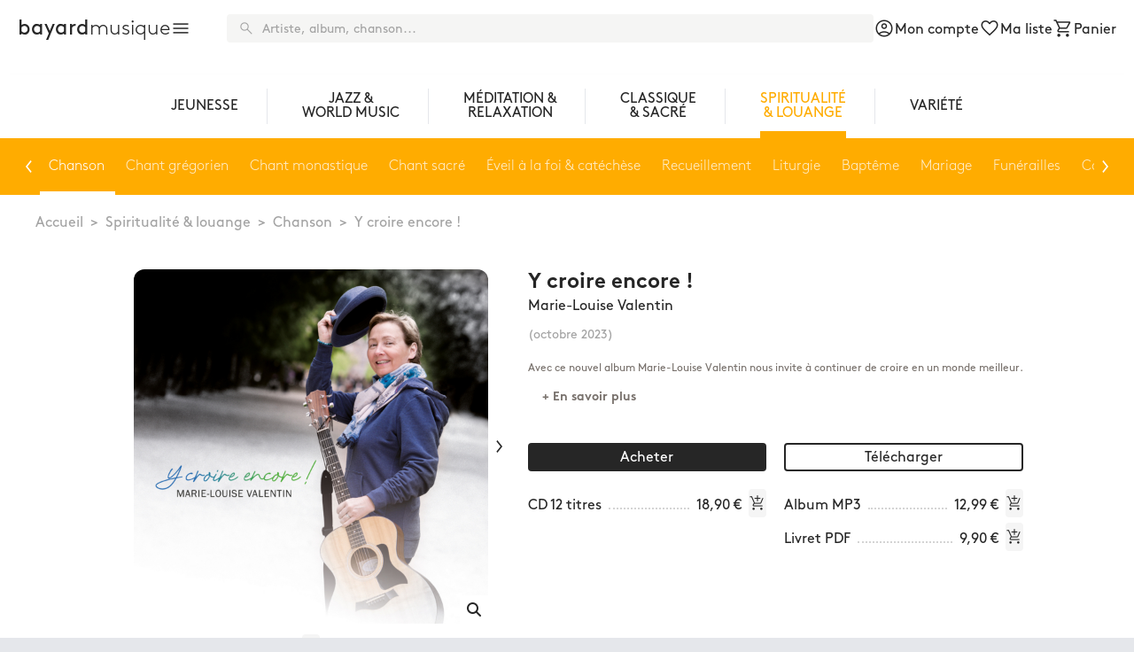

--- FILE ---
content_type: text/html; charset=UTF-8
request_url: https://www.bayardmusique.com/album/2077/y-croire-encore-marie-louise-valentin
body_size: 108856
content:
<!doctype html>
<html lang="fr">
	<head>
			<script>
	dataLayer = [{
'user_id_sha256': ''
}];
</script>
<!-- Google Tag Manager -->
<script>
	(function (w, d, s, l, i) {
w[l] = w[l] || [];
w[l].push({'gtm.start': new Date().getTime(), event: 'gtm.js'});
var f = d.getElementsByTagName(s)[0],
j = d.createElement(s),
dl = l != 'dataLayer' ? '&l=' + l : '';
j.async = true;
j.src = 'https://www.googletagmanager.com/gtm.js?id=' + i + dl;
f.parentNode.insertBefore(j, f);
})(window, document, 'script', 'dataLayer', 'GTM-KP37JNG');
</script>
<!-- End Google Tag Manager -->

		<meta charset="utf-8">
		<meta name="viewport" content="width=device-width, initial-scale=1">
		<title>
				Bayard Musique
	-
		Y croire encore !
		</title>
			<link rel="stylesheet" href="/build/850.37681bb5.css"><link rel="stylesheet" href="/build/adf.daa6e75a.css">
			<script src="/build/runtime.a985f7d2.js" defer></script><script src="/build/503.ae7f4b1d.js" defer></script><script src="/build/530.e01279ed.js" defer></script><script src="/build/242.8edda570.js" defer></script><script src="/build/adf.fa569eea.js" defer></script>

	</head>
	<body class="	bg-stone-200 max-w-screen-xl mx-auto
" data-controller="collapse bs-modal audio-player"> 	<!-- Google Tag Manager (noscript) -->
<noscript>
	<iframe src="https://www.googletagmanager.com/ns.html?id=GTM-KP37JNG" height="0" width="0" style="display:none;visibility:hidden"></iframe>
</noscript>
<!-- End Google Tag Manager (noscript) -->

				<header>
				<nav
	class="grid grid-cols-2 gap-x-5 gap-y-2 pt-8 pb-4 px-5 md:py-4 lg:flex lg:justify-between">

		<div
	class="flex flex-nowrap items-center gap-2 justify-start pr-10">
		<div class="order-last md:order-first">
		<a href="/">
			<div class="flex flex-nowrap gap-2 text-xl md:text-2xl items-baseline">
			<span class="font-normal">bayard</span>
		<span class="font-light">musique</span>
	</div>

		</a>
	</div>
		<button type="button" data-action="collapse#toggle:stop" data-collapse-target-param="sidenav">
						<i  class="ma" >
		&#xe5d2;
	</i>

			</button>
</div>


		<div class="order-2 lg:order-3 flex gap-5 items-center justify-end">
			<a  data-controller="live" data-live-name-value="Public:NavbarTopIcon" data-live-url-value="/_components/Public:NavbarTopIcon" data-live-listeners-value="[{&quot;action&quot;:&quot;updateFavoriCount&quot;,&quot;event&quot;:&quot;favori:update&quot;},{&quot;action&quot;:&quot;updatePanierCount&quot;,&quot;event&quot;:&quot;panier:update&quot;},{&quot;action&quot;:&quot;updateCompteCount&quot;,&quot;event&quot;:&quot;compte:update&quot;}]" id="live-3209482662-0" data-live-props-value="{&quot;context&quot;:&quot;compte&quot;,&quot;update&quot;:true,&quot;boutique&quot;:&quot;BAYARD_MUSIQUE&quot;,&quot;@attributes&quot;:{&quot;id&quot;:&quot;live-3209482662-0&quot;},&quot;@checksum&quot;:&quot;p1M6go1xq+8Y8r3ABc3a8E0PdtXFc7oRk99cTTIqR7w=&quot;}" href="/compte" class="relative items-center flex flex-nowrap gap-1">
			<i  class="ma" >
		&#xe853;
	</i>

	<div class="hidden md:block pt-1 whitespace-nowrap">Mon compte</div>
</a>


			<a  data-controller="live" data-live-name-value="Public:NavbarTopIcon" data-live-url-value="/_components/Public:NavbarTopIcon" data-live-listeners-value="[{&quot;action&quot;:&quot;updateFavoriCount&quot;,&quot;event&quot;:&quot;favori:update&quot;},{&quot;action&quot;:&quot;updatePanierCount&quot;,&quot;event&quot;:&quot;panier:update&quot;},{&quot;action&quot;:&quot;updateCompteCount&quot;,&quot;event&quot;:&quot;compte:update&quot;}]" id="live-50863909-0" data-live-props-value="{&quot;context&quot;:&quot;favori&quot;,&quot;update&quot;:true,&quot;boutique&quot;:&quot;BAYARD_MUSIQUE&quot;,&quot;@attributes&quot;:{&quot;id&quot;:&quot;live-50863909-0&quot;},&quot;@checksum&quot;:&quot;M6HKkOegnD4kzfN3PTmcl1brQguf+7hMfZIXiM4BO88=&quot;}" href="/liste" class="relative items-center flex flex-nowrap gap-1">
			<i  class="ma" >
		&#xe87d;
	</i>

	<div class="hidden md:block pt-1 whitespace-nowrap">Ma liste</div>
</a>


			<a  data-controller="live" data-live-name-value="Public:NavbarTopIcon" data-live-url-value="/_components/Public:NavbarTopIcon" data-live-listeners-value="[{&quot;action&quot;:&quot;updateFavoriCount&quot;,&quot;event&quot;:&quot;favori:update&quot;},{&quot;action&quot;:&quot;updatePanierCount&quot;,&quot;event&quot;:&quot;panier:update&quot;},{&quot;action&quot;:&quot;updateCompteCount&quot;,&quot;event&quot;:&quot;compte:update&quot;}]" id="live-1947152307-0" data-live-props-value="{&quot;context&quot;:&quot;panier&quot;,&quot;update&quot;:true,&quot;boutique&quot;:&quot;BAYARD_MUSIQUE&quot;,&quot;@attributes&quot;:{&quot;id&quot;:&quot;live-1947152307-0&quot;},&quot;@checksum&quot;:&quot;F30PVm1BWGfIcsxCTYbo6zArBAAG9I1ytKrEa4WkWQ8=&quot;}" href="/panier/" class="relative items-center flex flex-nowrap gap-1">
			<i  class="ma" >
		&#xe8cc;
	</i>

	<div class="hidden md:block pt-1 whitespace-nowrap">Panier</div>
</a>


	</div>

		<div class="order-3 lg:order-2 col-span-2 justify:start lg:flex lg:grow lg:items-center lg:justify-end">
		<form class="w-full" action="/recherche" method="get" data-controller="form-helper">
			<label class="relative text-neutral-400 focus-within:text-neutral-600 block h-8 w-full">
				<div class="pointer-events-none absolute top-1/2 transform -translate-y-1/2 left-3">
						<i  class="ma ma-normal-20" >
		&#xe8b6;
	</i>

				</div>
				<input type="submit" hidden/>
				<input type="text" name="q" id="q" placeholder="Artiste, album, chanson..."  class="h-8 appearance-none w-full block pl-10 rounded text-sm bg-stone-100 placeholder-neutral-400 text-neutral-600 focus:outline-none" data-action="change->form-helper#formSubmit Enter->form-helper#formSubmit">
			</label>
		</form>
	</div>

</nav>

	<nav data-action="click@window->collapse#hide touchend@window->collapse#hide" data-collapse-target-param="sidenav" id="sidenav" class="hidden absolute left-0 top-0 z-[1035] h-full bg-neutral-800 text-white pr-4 pb-8 overflow-scroll">
	<div
		class="pt-8 pb-4 md:py-4 px-5">
				<div
	class="flex flex-nowrap items-center gap-2 justify-start pr-10">
		<div class="order-last md:order-first">
		<a href="/">
			<div class="flex flex-nowrap gap-2 text-xl md:text-2xl items-baseline">
			<span class="font-normal">bayard</span>
		<span class="font-light">musique</span>
	</div>

		</a>
	</div>
		<button type="button" data-action="collapse#toggle:stop" data-collapse-target-param="sidenav">
						<i  class="ma" >
		&#xe9bd;
	</i>

			</button>
</div>

	</div>
	<div class="text-sm md:text-base font-light">
					<div
	class="mt-10 first:mt-0">
		<div class="flex gap-2 items-center">
		<div class="w-5 h-4 md:w-6 md:h-5 bg-jeunesse"></div>
				<a href="/jeunesse" class="text-white pt-1 font-base text-base md:text-md">Jeunesse
		</a>
	</div>
										<ul class="leading-5 text-sm">
																							<li >
							<a href="/jeunesse/berceuses">Berceuses</a>
						</li>
																				<li >
							<a href="/jeunesse/chansons-pour-enfants">Chansons</a>
						</li>
																				<li >
							<a href="/jeunesse/musique-classique-pour-enfants">Musique classique pour enfants</a>
						</li>
																				<li >
							<a href="/jeunesse/contes-comptines">Contes &amp; comptines</a>
						</li>
																				<li >
							<a href="/jeunesse/heros">Héros</a>
						</li>
												</ul>
			</div>

					<div
	class="mt-10 first:mt-0">
		<div class="flex gap-2 items-center">
		<div class="w-5 h-4 md:w-6 md:h-5 bg-jazz"></div>
				<a href="/jazz" class="text-white pt-1 font-base text-base md:text-md">Jazz &amp; world music
		</a>
	</div>
										<ul class="leading-5 text-sm">
																							<li >
							<a href="/jazz/jazz-blues">Jazz &amp; Blues</a>
						</li>
																				<li >
							<a href="/jazz/world-music">World music</a>
						</li>
												</ul>
			</div>

					<div
	class="mt-10 first:mt-0">
		<div class="flex gap-2 items-center">
		<div class="w-5 h-4 md:w-6 md:h-5 bg-meditation"></div>
				<a href="/meditation" class="text-white pt-1 font-base text-base md:text-md">Méditation &amp; relaxation
		</a>
	</div>
							</div>

					<div
	class="mt-10 first:mt-0">
		<div class="flex gap-2 items-center">
		<div class="w-5 h-4 md:w-6 md:h-5 bg-classique"></div>
				<a href="/classique" class="text-white pt-1 font-base text-base md:text-md">Classique &amp; sacré
		</a>
	</div>
										<ul class="leading-5 text-sm">
																							<li >
							<a href="/classique/musique-ancienne">Musique ancienne</a>
						</li>
																				<li >
							<a href="/classique/musique-classique">Musique classique</a>
						</li>
																				<li >
							<a href="/classique/musique-classique-pour-enfants">Musique classique pour enfants</a>
						</li>
																				<li >
							<a href="/classique/chant-sacre">Chant sacré</a>
						</li>
																				<li >
							<a href="/classique/chant-gregorien">Chant grégorien</a>
						</li>
												</ul>
			</div>

					<div
	class="mt-10 first:mt-0">
		<div class="flex gap-2 items-center">
		<div class="w-5 h-4 md:w-6 md:h-5 bg-spi"></div>
				<a href="/spi" class="text-white pt-1 font-base text-base md:text-md">Spiritualité &amp; louange
		</a>
	</div>
										<ul class="leading-5 text-sm">
																							<li >
							<a href="/spi/chanson">Chanson</a>
						</li>
																				<li >
							<a href="/spi/chant-gregorien">Chant grégorien</a>
						</li>
																				<li >
							<a href="/spi/chant-monastique">Chant monastique</a>
						</li>
																				<li >
							<a href="/spi/chant-sacre">Chant sacré</a>
						</li>
																				<li >
							<a href="/spi/eveil-a-la-foi-catechese">Éveil à la foi &amp; catéchèse</a>
						</li>
																				<li >
							<a href="/spi/recueuillement">Recueillement</a>
						</li>
												</ul>
								<ul class="leading-5 text-sm">
														<li>
						<a href="/spi/liturgie">Liturgie</a>
					</li>
																							<li  class="sub" >
							<a href="/spi/bapteme">Baptême</a>
						</li>
																				<li  class="sub" >
							<a href="/spi/mariage">Mariage</a>
						</li>
																				<li  class="sub" >
							<a href="/spi/funerailles">Funérailles</a>
						</li>
																				<li  class="sub" >
							<a href="/spi/careme-et-temps-pascal">Carême et Temps Pascal</a>
						</li>
																				<li  class="sub" >
							<a href="/spi/avent-et-noel">Avent et Noël</a>
						</li>
																				<li  class="sub" >
							<a href="/spi/psaumes">Psaumes</a>
						</li>
																					</ul>
			</div>

					<div
	class="mt-10 first:mt-0">
		<div class="flex gap-2 items-center">
		<div class="w-5 h-4 md:w-6 md:h-5 bg-variete"></div>
				<a href="/variete" class="text-white pt-1 font-base text-base md:text-md">Variété
		</a>
	</div>
							</div>

			</div>
</nav>

	<div class="flex flex-col">

	
																																																																																			<div class="order-1 lg:order-2 flex justify-center px-5 mt-5 shadow-lg shadow-neutral-200">
				<div class="relative w-full " data-controller="swiper" data-swiper-config-value="{&quot;initialSlide&quot;:4,&quot;spaceBetween&quot;:0}">
			<div
			class="flex w-full justify-between items-center">
						<div class="min-w-[25px] flex justify-start items-center">
				<button type="button" class="swiper-button-sides swiper-button-disabled rotate-180 scale-y-125 text-neutral-800" id="swiper-prev-el-1382406925" data-swiper-target="prevEl">
						<i  class="ma" >
		&#xe409;
	</i>

				</button>
			</div>
						<div id="swiper-1292454007" class="swiper" data-swiper-target="container">
				<div class="swiper-wrapper h-full">
					<a href="/jeunesse" class="swiper-slide flex flex-col justify-between max-w-max px-8 fill-neutral-800 hover:text-jeunesse hover:fill-jeunesse">
	<div class="w-full h-0"></div>
	<div
		class="py-3 flex flex-col items-center justify-center">
				<div class="pt-2 text-center leading-none select-none">JEUNESSE</div>
	</div>
	<div class=" w-full h-2"></div>
</a>
	<div class="w-2 flex align-center">
		<div class="border-l my-4"></div>
	</div>
<a href="/jazz" class="swiper-slide flex flex-col justify-between max-w-max px-8 fill-neutral-800 hover:text-jazz hover:fill-jazz">
	<div class="w-full h-0"></div>
	<div
		class="py-3 flex flex-col items-center justify-center">
				<div class="pt-2 text-center leading-none select-none">JAZZ &<br>WORLD MUSIC</div>
	</div>
	<div class=" w-full h-2"></div>
</a>
	<div class="w-2 flex align-center">
		<div class="border-l my-4"></div>
	</div>
<a href="/meditation" class="swiper-slide flex flex-col justify-between max-w-max px-8 fill-neutral-800 hover:text-meditation hover:fill-meditation">
	<div class="w-full h-0"></div>
	<div
		class="py-3 flex flex-col items-center justify-center">
				<div class="pt-2 text-center leading-none select-none">MÉDITATION &<br>RELAXATION</div>
	</div>
	<div class=" w-full h-2"></div>
</a>
	<div class="w-2 flex align-center">
		<div class="border-l my-4"></div>
	</div>
<a href="/classique" class="swiper-slide flex flex-col justify-between max-w-max px-8 fill-neutral-800 hover:text-classique hover:fill-classique">
	<div class="w-full h-0"></div>
	<div
		class="py-3 flex flex-col items-center justify-center">
				<div class="pt-2 text-center leading-none select-none">CLASSIQUE<br>& SACRÉ</div>
	</div>
	<div class=" w-full h-2"></div>
</a>
	<div class="w-2 flex align-center">
		<div class="border-l my-4"></div>
	</div>
<a href="/spi" class="swiper-slide flex flex-col justify-between max-w-max px-8 fill-spi text-spi hover:text-spi hover:fill-spi">
	<div class="w-full h-0"></div>
	<div
		class="py-3 flex flex-col items-center justify-center">
				<div class="pt-2 text-center leading-none select-none">SPIRITUALITÉ<br>& LOUANGE</div>
	</div>
	<div class="bg-spi w-full h-2"></div>
</a>
	<div class="w-2 flex align-center">
		<div class="border-l my-4"></div>
	</div>
<a href="/variete" class="swiper-slide flex flex-col justify-between max-w-max px-8 fill-neutral-800 hover:text-variete hover:fill-variete">
	<div class="w-full h-0"></div>
	<div
		class="py-3 flex flex-col items-center justify-center">
				<div class="pt-2 text-center leading-none select-none">VARIÉTÉ</div>
	</div>
	<div class=" w-full h-2"></div>
</a>

				</div>
			</div>
						<div class="min-w-[25px] flex justify-end items-center">
				<button type="button" class="swiper-button-sides swiper-button-disabled scale-y-125 text-neutral-800" id="swiper-next-el-381196573" data-swiper-target="nextEl">
						<i  class="ma" >
		&#xe409;
	</i>

				</button>
			</div>
		</div>
	</div>


		</div>
	
																																																																																																																																																																																																																																																																																																																																																																																																																																																																																																																	<div class="bg-spi text-white font-light order-3 px-5">
				<div class="relative w-full " data-controller="swiper" data-swiper-config-value="{&quot;initialSlide&quot;:1,&quot;spaceBetween&quot;:0}">
			<div
			class="flex w-full justify-between items-center">
						<div class="min-w-[25px] flex justify-start items-center">
				<button type="button" class="swiper-button-sides swiper-button-disabled rotate-180 scale-y-125 text-white" id="swiper-prev-el-214399437" data-swiper-target="prevEl">
						<i  class="ma" >
		&#xe409;
	</i>

				</button>
			</div>
						<div id="swiper-1381400203" class="swiper" data-swiper-target="container">
				<div class="swiper-wrapper h-full">
					<div class="swiper-slide max-w-max flex flex-col justify-between">
			<a href="/spi/tous" class="opacity-80 hover:opacity-100 hover:bg-white hover:bg-opacity-10 whitespace-nowrap select-none px-3 py-5">Tous</a>
	</div>
<div class="swiper-slide max-w-max flex flex-col justify-between">
			<div class="whitespace-nowrap select-none px-3 pt-5 pb-4">Chanson</div>
		<div class="bg-white h-1"></div>
	</div>
<div class="swiper-slide max-w-max flex flex-col justify-between">
			<a href="/spi/chant-gregorien" class="opacity-80 hover:opacity-100 hover:bg-white hover:bg-opacity-10 whitespace-nowrap select-none px-3 py-5">Chant grégorien</a>
	</div>
<div class="swiper-slide max-w-max flex flex-col justify-between">
			<a href="/spi/chant-monastique" class="opacity-80 hover:opacity-100 hover:bg-white hover:bg-opacity-10 whitespace-nowrap select-none px-3 py-5">Chant monastique</a>
	</div>
<div class="swiper-slide max-w-max flex flex-col justify-between">
			<a href="/spi/chant-sacre" class="opacity-80 hover:opacity-100 hover:bg-white hover:bg-opacity-10 whitespace-nowrap select-none px-3 py-5">Chant sacré</a>
	</div>
<div class="swiper-slide max-w-max flex flex-col justify-between">
			<a href="/spi/eveil-a-la-foi-catechese" class="opacity-80 hover:opacity-100 hover:bg-white hover:bg-opacity-10 whitespace-nowrap select-none px-3 py-5">Éveil à la foi &amp; catéchèse</a>
	</div>
<div class="swiper-slide max-w-max flex flex-col justify-between">
			<a href="/spi/recueuillement" class="opacity-80 hover:opacity-100 hover:bg-white hover:bg-opacity-10 whitespace-nowrap select-none px-3 py-5">Recueillement</a>
	</div>
<div class="swiper-slide max-w-max flex flex-col justify-between">
			<a href="/spi/liturgie" class="opacity-80 hover:opacity-100 hover:bg-white hover:bg-opacity-10 whitespace-nowrap select-none px-3 py-5">Liturgie</a>
	</div>
<div class="swiper-slide max-w-max flex flex-col justify-between">
			<a href="/spi/bapteme" class="opacity-80 hover:opacity-100 hover:bg-white hover:bg-opacity-10 whitespace-nowrap select-none px-3 py-5">Baptême</a>
	</div>
<div class="swiper-slide max-w-max flex flex-col justify-between">
			<a href="/spi/mariage" class="opacity-80 hover:opacity-100 hover:bg-white hover:bg-opacity-10 whitespace-nowrap select-none px-3 py-5">Mariage</a>
	</div>
<div class="swiper-slide max-w-max flex flex-col justify-between">
			<a href="/spi/funerailles" class="opacity-80 hover:opacity-100 hover:bg-white hover:bg-opacity-10 whitespace-nowrap select-none px-3 py-5">Funérailles</a>
	</div>
<div class="swiper-slide max-w-max flex flex-col justify-between">
			<a href="/spi/careme-et-temps-pascal" class="opacity-80 hover:opacity-100 hover:bg-white hover:bg-opacity-10 whitespace-nowrap select-none px-3 py-5">Carême et Temps Pascal</a>
	</div>
<div class="swiper-slide max-w-max flex flex-col justify-between">
			<a href="/spi/avent-et-noel" class="opacity-80 hover:opacity-100 hover:bg-white hover:bg-opacity-10 whitespace-nowrap select-none px-3 py-5">Avent et Noël</a>
	</div>
<div class="swiper-slide max-w-max flex flex-col justify-between">
			<a href="/spi/psaumes" class="opacity-80 hover:opacity-100 hover:bg-white hover:bg-opacity-10 whitespace-nowrap select-none px-3 py-5">Psaumes</a>
	</div>

				</div>
			</div>
						<div class="min-w-[25px] flex justify-end items-center">
				<button type="button" class="swiper-button-sides swiper-button-disabled scale-y-125 text-white" id="swiper-next-el-505788967" data-swiper-target="nextEl">
						<i  class="ma" >
		&#xe409;
	</i>

				</button>
			</div>
		</div>
	</div>


		</div>
	
</div>

		<nav class="w-full text-neutral-400 pt-5 pl-10">
		<ol class="list-reset flex">
												<li>
													<a href="/" class="hover:text-neutral-800">Accueil</a>
											</li>
					<li>
						<span class="mx-2">></span>
					</li>
																<li>
													<a href="/spi" class="hover:text-neutral-800">Spiritualité &amp; louange</a>
											</li>
					<li>
						<span class="mx-2">></span>
					</li>
																<li>
													<a href="/spi/chanson" class="hover:text-neutral-800">Chanson</a>
											</li>
					<li>
						<span class="mx-2">></span>
					</li>
																<li>
						<span class="">Y croire encore !</span>
					</li>
									</ol>
	</nav>

		</header>

		<main class="px-5 md:px-10 lg:px-20 py-10
"> 
		<div
		class="grid grid-cols-1 sm:grid-cols-[350px_auto] md:grid-cols-[400px_auto_min-content] lg:grid-cols-[450px_auto_min-content] gap-2 md:gap-5 place-content-center">

				<div class="order-2 row-span-2 md:order-1 md:row-[span_7_/_span_7]">
										
<div class="relative sm:h-[350px] md:h-[450px] lg:h-[500px]" data-controller="fslightbox">
				<div class="relative w-full " data-controller="swiper" data-swiper-config-value="{&quot;slidesPerView&quot;:1,&quot;spaceBetween&quot;:0}">
			<div
			class="flex w-full justify-between items-center">
						<div class="min-w-[25px] flex justify-start items-center">
				<button type="button" class="swiper-button-sides swiper-button-disabled rotate-180 scale-y-125 text-neutral-800" id="swiper-prev-el-1474980515" data-swiper-target="prevEl">
						<i  class="ma" >
		&#xe409;
	</i>

				</button>
			</div>
						<div id="swiper-1361356360" class="swiper" data-swiper-target="container">
				<div class="swiper-wrapper h-full">
					<a class="swiper-slide" href="/cache/lightbox/album/3560530160423_26809431.jpg" data-fslightbox-target="image" data-action="fslightbox#open">
		<i  class="fas fa-search absolute bottom-0 right-0 rounded-tl p-2 bg-white" ></i>

	<img class="aspect-square rounded-xl" src="/cache/cover/album/3560530160423_26809431.jpg"/>
</a>
<a class="swiper-slide" href="/cache/lightbox/album/3560530160423_47549623.jpg" data-fslightbox-target="image" data-action="fslightbox#open">
		<i  class="fas fa-search absolute bottom-0 right-0 rounded-tl p-2 bg-white" ></i>

	<img class="aspect-square rounded-xl" src="/cache/cover/album/3560530160423_47549623.jpg"/>
</a>

				</div>
			</div>
						<div class="min-w-[25px] flex justify-end items-center">
				<button type="button" class="swiper-button-sides swiper-button-disabled scale-y-125 text-neutral-800" id="swiper-next-el-1238561063" data-swiper-target="nextEl">
						<i  class="ma" >
		&#xe409;
	</i>

				</button>
			</div>
		</div>
	</div>


			<div class="hidden md:block absolute z-10 bottom-[30px] left-1/2 -translate-x-1/2"> <div class="flex justify-center gap-10 items-end">
			
			<div class="flex flex-col items-center">
	<div class="order-2 md:order-1"><div  data-controller="live" data-live-name-value="Adf:BtnAddFavorite" data-live-url-value="/_components/Adf:BtnAddFavorite" id="live-1832198329-0" data-live-props-value="{&quot;id&quot;:2077,&quot;active&quot;:false,&quot;favorites&quot;:[],&quot;@attributes&quot;:{&quot;id&quot;:&quot;live-1832198329-0&quot;},&quot;@checksum&quot;:&quot;Y1sLnqYo9mAd5wXSFogTWGgHalr2lwBOKEysY1LcjyE=&quot;}">
	<button class="btn btn-icon " data-action="live#action" data-live-action-param="toggle">
			<i  class="ma ma-normal-20" >
		&#xf884;
	</i>

	</button>
</div>
</div>
	<div class="order-1 md:order-2 font-bold whitespace-nowrap">Ajouter à ma liste</div>
</div>

		</div>
	</div>
		<div class="md:hidden absolute z-10 top-1/2 -translate-y-1/2 left-1/2 -translate-x-1/2">
		
	</div>
</div>

		</div>

				<div class="order-1 col-span-2 md:col-span-1 leading-none md:p-0">
						<div class="text-2xl font-bold ">Y croire encore !</div>
						<div class="album-liste-artistes"><a href="/artiste/106/marie-louise-valentin">Marie-Louise Valentin</a></div>
							<div class="hidden md:block text-sm text-neutral-400 mt-3">(octobre 2023)</div>
					</div>

				<div class="order-3 md:hidden">
			<div class="flex flex-col items-center">
	<div class="order-2 md:order-1"><div  data-controller="live" data-live-name-value="Adf:BtnAddFavorite" data-live-url-value="/_components/Adf:BtnAddFavorite" id="live-1832198329-0" data-live-props-value="{&quot;id&quot;:2077,&quot;active&quot;:false,&quot;favorites&quot;:[],&quot;@attributes&quot;:{&quot;id&quot;:&quot;live-1832198329-0&quot;},&quot;@checksum&quot;:&quot;Y1sLnqYo9mAd5wXSFogTWGgHalr2lwBOKEysY1LcjyE=&quot;}">
	<button class="btn btn-icon " data-action="live#action" data-live-action-param="toggle">
			<i  class="ma ma-normal-20" >
		&#xf884;
	</i>

	</button>
</div>
</div>
	<div class="order-1 md:order-2 font-bold whitespace-nowrap">Ajouter à ma liste</div>
</div>

		</div>

							<div class="order-6 col-span-2 md:order-3 text-stone-500 text-xs md:p-0 mt-3 md:mt-0 mb-4">
				<div>Avec ce nouvel album Marie-Louise Valentin nous invite à continuer de croire en un monde meilleur.</div>
														<div class="mt-2">
						<a href="#detail" data-action="collapse#toggleTab" data-collapse-target-param="tab-detail-content-2" data-collapse-header-button-param="tab-detail-header-btn-2" class="btn btn-plus">+ En savoir plus</a>
					</div>
							</div>
		
				<div class="order-3 md:order-6 md:col-span-2 grid grid-rows-1 lg:grid-cols-2 gap-2 md:gap-5 items-end md:items-start">
							<div class="flex flex-col justify-end items-center lg:justify-center">
										<div class="w-full lg:mb-3">
							<div  data-controller="live" data-live-name-value="Public:BtnAddShoppingCart" data-live-url-value="/_components/Public:BtnAddShoppingCart" id="live-3612463283-0" data-live-props-value="{&quot;albumId&quot;:2077,&quot;slugAlbumPrive&quot;:null,&quot;chantId&quot;:null,&quot;id&quot;:null,&quot;forceAdd&quot;:false,&quot;isIcon&quot;:false,&quot;isPreCommande&quot;:false,&quot;disabled&quot;:false,&quot;isDownload&quot;:false,&quot;prix&quot;:null,&quot;customLabel&quot;:null,&quot;active&quot;:false,&quot;@attributes&quot;:{&quot;id&quot;:&quot;live-3612463283-0&quot;},&quot;@checksum&quot;:&quot;HnHmxvaS9jPDVo6SpIFz2+ZOAhUWQ6Q4+amL3XY+ZdU=&quot;}" class="w-full">
	<button type="button"  data-bs-dismiss="modal" class="btn btn-primary w-full" data-action="live#action" data-live-action-param="add" >
					Acheter
			</button>
</div>


					</div>
										<div class="hidden md:block w-full mt-2">
																					<div
	class="w-full grid grid-cols-[auto_minmax(30px,1fr)_auto_auto] items-center mb-1">
		<div class="pt-1">
		<div class="leading-none">CD 12 titres</div>
			</div>
	<div class="border-b-2 border-dotted border-neutral-300 h-3 overflow-hidden text-left text-sm text-neutral-500 mx-2"></div>
	<div class="pt-1 whitespace-nowrap">18,90 €</div>
	<div class="ml-2">	<div  data-controller="live" data-live-name-value="Public:BtnAddShoppingCart" data-live-url-value="/_components/Public:BtnAddShoppingCart" id="live-404906871-0" data-live-props-value="{&quot;albumId&quot;:2077,&quot;slugAlbumPrive&quot;:null,&quot;chantId&quot;:null,&quot;id&quot;:3648,&quot;forceAdd&quot;:false,&quot;isIcon&quot;:true,&quot;isPreCommande&quot;:false,&quot;disabled&quot;:false,&quot;isDownload&quot;:false,&quot;prix&quot;:null,&quot;customLabel&quot;:null,&quot;active&quot;:false,&quot;@attributes&quot;:{&quot;id&quot;:&quot;live-404906871-0&quot;},&quot;@checksum&quot;:&quot;vAf2k3bigXOvUrylN8OhWUnLzeu+yTZtAWT8WJJZpHY=&quot;}" class="w-full">
	<button type="button"  data-bs-dismiss="modal" class="btn btn-icon w-full" data-action="live#action" data-live-action-param="add" >
						<i  class="ma ma-normal-20" >
		&#xe854;
	</i>

			</button>
</div>

</div>
</div>

																		</div>
				</div>
				<div class="flex flex-col justify-end items-center lg:justify-center">
										<div class="w-full lg:mb-3">
							<div  data-controller="live" data-live-name-value="Public:BtnAddShoppingCart" data-live-url-value="/_components/Public:BtnAddShoppingCart" id="live-3973185050-0" data-live-props-value="{&quot;albumId&quot;:2077,&quot;slugAlbumPrive&quot;:null,&quot;chantId&quot;:null,&quot;id&quot;:null,&quot;forceAdd&quot;:false,&quot;isIcon&quot;:false,&quot;isPreCommande&quot;:false,&quot;disabled&quot;:false,&quot;isDownload&quot;:true,&quot;prix&quot;:null,&quot;customLabel&quot;:null,&quot;active&quot;:false,&quot;@attributes&quot;:{&quot;id&quot;:&quot;live-3973185050-0&quot;},&quot;@checksum&quot;:&quot;rWZijER+b4NL9Rj84hBQo0bGeJEysaXZ\/+hYAo\/88ys=&quot;}" class="w-full">
	<button type="button"  data-bs-dismiss="modal" class="btn btn-secondary w-full" data-action="live#action" data-live-action-param="add" >
					Télécharger
			</button>
</div>


					</div>
										<div class="hidden md:block w-full mt-2">
																					<div
	class="w-full grid grid-cols-[auto_minmax(30px,1fr)_auto_auto] items-center mb-1">
		<div class="pt-1">
		<div class="leading-none">Album MP3</div>
			</div>
	<div class="border-b-2 border-dotted border-neutral-300 h-3 overflow-hidden text-left text-sm text-neutral-500 mx-2"></div>
	<div class="pt-1 whitespace-nowrap">12,99 €</div>
	<div class="ml-2">	<div  data-controller="live" data-live-name-value="Public:BtnAddShoppingCart" data-live-url-value="/_components/Public:BtnAddShoppingCart" id="live-404906871-0" data-live-props-value="{&quot;albumId&quot;:2077,&quot;slugAlbumPrive&quot;:null,&quot;chantId&quot;:null,&quot;id&quot;:3649,&quot;forceAdd&quot;:false,&quot;isIcon&quot;:true,&quot;isPreCommande&quot;:false,&quot;disabled&quot;:false,&quot;isDownload&quot;:true,&quot;prix&quot;:null,&quot;customLabel&quot;:null,&quot;active&quot;:false,&quot;@attributes&quot;:{&quot;id&quot;:&quot;live-404906871-0&quot;},&quot;@checksum&quot;:&quot;FCbMRtwNeQPz08MJrwyEwM6x6JOb93rSOMSjdN+6zOU=&quot;}" class="w-full">
	<button type="button"  data-bs-dismiss="modal" class="btn btn-icon w-full" data-action="live#action" data-live-action-param="add" >
						<i  class="ma ma-normal-20" >
		&#xe854;
	</i>

			</button>
</div>

</div>
</div>

															<div
	class="w-full grid grid-cols-[auto_minmax(30px,1fr)_auto_auto] items-center mb-1">
		<div class="pt-1">
		<div class="leading-none">Livret PDF</div>
			</div>
	<div class="border-b-2 border-dotted border-neutral-300 h-3 overflow-hidden text-left text-sm text-neutral-500 mx-2"></div>
	<div class="pt-1 whitespace-nowrap">9,90 €</div>
	<div class="ml-2">	<div  data-controller="live" data-live-name-value="Public:BtnAddShoppingCart" data-live-url-value="/_components/Public:BtnAddShoppingCart" id="live-404906871-0" data-live-props-value="{&quot;albumId&quot;:2077,&quot;slugAlbumPrive&quot;:null,&quot;chantId&quot;:null,&quot;id&quot;:3651,&quot;forceAdd&quot;:false,&quot;isIcon&quot;:true,&quot;isPreCommande&quot;:false,&quot;disabled&quot;:false,&quot;isDownload&quot;:true,&quot;prix&quot;:null,&quot;customLabel&quot;:null,&quot;active&quot;:false,&quot;@attributes&quot;:{&quot;id&quot;:&quot;live-404906871-0&quot;},&quot;@checksum&quot;:&quot;ddgzBT94bH1BH1bIhrnhPnG5BX6D+ejOtuSbcck2ePo=&quot;}" class="w-full">
	<button type="button"  data-bs-dismiss="modal" class="btn btn-icon w-full" data-action="live#action" data-live-action-param="add" >
						<i  class="ma ma-normal-20" >
		&#xe854;
	</i>

			</button>
</div>

</div>
</div>

																		</div>
				</div>
					</div>

					</div>

				<a id="detail"></a>
		<div id="tab-detail-header" class="tab-header grid grid-cols-2 bg-neutral-300">
							<button id="tab-detail-header-btn-1" class="tab left active" data-action="collapse#toggleTab" data-collapse-target-param="tab-detail-content-1">
					<div class="flex-grow text-center text-base md:text-lg">Liste des titres</div>
						<i  class="ma" >
		&#xe241;
	</i>

				</button>
										<button id="tab-detail-header-btn-2" class="tab right " data-action="collapse#toggleTab" data-collapse-target-param="tab-detail-content-2">
						<i  class="ma" >
		&#xe241;
	</i>

					<div class="flex-grow text-center text-base md:text-lg">Descriptif</div>
				</button>
					</div>
		<div id="tab-detail-content" class="tab-content bg-neutral-100 p-2 md:p-6">
							<div id="tab-detail-content-1" data-controller="fslightbox">
					<div id="tab-cd-header" class="tab-header">
						

					</div>
					<div class="flex justify-between p-2">
						<div class="ps-10">
													</div>
						<div class="text-sm">Téléchargement à l'unité</div>
					</div>
										<div id="tab-cd-content" class="tab-content">	<div id="cd1" class="flex flex-col gap-3 ">
					<div class="flex items-center gap-2">
	<div class="w-8 hidden md:block text-right pt-1">1</div>
	<div
		class="flex-grow flex justify-between items-center rounded-md bg-white p-2 pr-0">
				<div class="flex justify-start items-center flex-grow">
						<a class="btn btn-icon btn-expandable" href="/catalogue/mp3/42191" data-action="audio-player#load:prevent" data-audio-player-token-param="1c.QWv0RT1828GCBGmK0M9xGJri60KvXcgS7YfTLGf_fjE.CTqsL3Uj7I_qPB3AtLggT_OTrhjDEJp_o_67WVeNOnZ4J8Z1DB_opM1mUQ">
			<i  class="ma ma-solid-24" data-controller="bs-tooltip" data-bs-tooltip-selector-value="" data-bs-html="true" data-bs-title="Ecouter l'extrait MP3">
		&#xe037;
	</i>

		</a>

						<div class="pt-1 px-3">
				<div class="pr-2 line-clamp-2 md:line-clamp-1">
					Y croire encore
				</div>
																			</div>
		</div>
				<div class="flex justify-end items-center">
												<div class="flex flex-col md:flex-row items-center gap-1 border-l px-2">
						<div class="font-bold text-xs md:mr-2 md:pt-1">MP3</div>
						<div class="md:pt-1 whitespace-nowrap">1,29 €</div>
						<span class="md:ml-2">	<div  data-controller="live" data-live-name-value="Public:BtnAddShoppingCart" data-live-url-value="/_components/Public:BtnAddShoppingCart" id="live-430986178-0" data-live-props-value="{&quot;albumId&quot;:2077,&quot;slugAlbumPrive&quot;:null,&quot;chantId&quot;:null,&quot;id&quot;:59361,&quot;forceAdd&quot;:false,&quot;isIcon&quot;:true,&quot;isPreCommande&quot;:false,&quot;disabled&quot;:false,&quot;isDownload&quot;:false,&quot;prix&quot;:null,&quot;customLabel&quot;:null,&quot;active&quot;:false,&quot;@attributes&quot;:{&quot;id&quot;:&quot;live-430986178-0&quot;},&quot;@checksum&quot;:&quot;o0y0XbM0u7Nt16SGhT8Q2Dy0nYNb3itsuBdHTNU8zzE=&quot;}" class="w-full">
	<button type="button"  data-bs-dismiss="modal" class="btn btn-icon w-full" data-action="live#action" data-live-action-param="add" >
						<i  class="ma ma-normal-20" >
		&#xe854;
	</i>

			</button>
</div>

</span>
					</div>
							
							<div class="flex flex-col md:flex-row items-center gap-1 border-l px-2">
					<div class="font-bold text-xs md:mr-2 md:pt-1">PDF</div>
					<div class="md:pt-1 whitespace-nowrap">1,99 €</div>
					<div class="flex gap-1">
						<span class="md:ml-2">	<div  data-controller="live" data-live-name-value="Public:BtnAddShoppingCart" data-live-url-value="/_components/Public:BtnAddShoppingCart" id="live-1340798020-0" data-live-props-value="{&quot;albumId&quot;:2077,&quot;slugAlbumPrive&quot;:null,&quot;chantId&quot;:null,&quot;id&quot;:85650,&quot;forceAdd&quot;:false,&quot;isIcon&quot;:true,&quot;isPreCommande&quot;:false,&quot;disabled&quot;:false,&quot;isDownload&quot;:false,&quot;prix&quot;:null,&quot;customLabel&quot;:null,&quot;active&quot;:false,&quot;@attributes&quot;:{&quot;id&quot;:&quot;live-1340798020-0&quot;},&quot;@checksum&quot;:&quot;mgWP5RAXvLErRKqxY2vpE0e7XlFEM0DnKiHrH5T1pdo=&quot;}" class="w-full">
	<button type="button"  data-bs-dismiss="modal" class="btn btn-icon w-full" data-action="live#action" data-live-action-param="add" >
						<i  class="ma ma-normal-20" >
		&#xe854;
	</i>

			</button>
</div>

</span>
							<a class="btn btn-icon" data-fslightbox-target="image" data-action="fslightbox#open" href="/cache/lightbox_watermark_crop/pdf_preview/y-croire-encore_11294635.png" target="_blank" data-controller="bs-tooltip">
			<i  class="fas fa-eye" data-controller="bs-tooltip" data-bs-tooltip-selector-value="" data-bs-html="true" data-bs-title="Voir la partition PDF"></i>

	</a>

					</div>
				</div>
			
		</div>
	</div>
</div>

					<div class="flex items-center gap-2">
	<div class="w-8 hidden md:block text-right pt-1">2</div>
	<div
		class="flex-grow flex justify-between items-center rounded-md bg-white p-2 pr-0">
				<div class="flex justify-start items-center flex-grow">
						<a class="btn btn-icon btn-expandable" href="/catalogue/mp3/42192" data-action="audio-player#load:prevent" data-audio-player-token-param="093c28fcde759c133769b6.legz45iLi67CENrA46RbnOECgzGhv5y7fXWEWyoYvqY._Y5ct9Xj7faLeOqh0PAO06o21QSZ4PnKKEPiGhJhh8-jpkCB_vLP65N4rQ">
			<i  class="ma ma-solid-24" data-controller="bs-tooltip" data-bs-tooltip-selector-value="" data-bs-html="true" data-bs-title="Ecouter l'extrait MP3">
		&#xe037;
	</i>

		</a>

						<div class="pt-1 px-3">
				<div class="pr-2 line-clamp-2 md:line-clamp-1">
					Par toutes les énergies
				</div>
																			</div>
		</div>
				<div class="flex justify-end items-center">
												<div class="flex flex-col md:flex-row items-center gap-1 border-l px-2">
						<div class="font-bold text-xs md:mr-2 md:pt-1">MP3</div>
						<div class="md:pt-1 whitespace-nowrap">1,29 €</div>
						<span class="md:ml-2">	<div  data-controller="live" data-live-name-value="Public:BtnAddShoppingCart" data-live-url-value="/_components/Public:BtnAddShoppingCart" id="live-430986178-0" data-live-props-value="{&quot;albumId&quot;:2077,&quot;slugAlbumPrive&quot;:null,&quot;chantId&quot;:null,&quot;id&quot;:59362,&quot;forceAdd&quot;:false,&quot;isIcon&quot;:true,&quot;isPreCommande&quot;:false,&quot;disabled&quot;:false,&quot;isDownload&quot;:false,&quot;prix&quot;:null,&quot;customLabel&quot;:null,&quot;active&quot;:false,&quot;@attributes&quot;:{&quot;id&quot;:&quot;live-430986178-0&quot;},&quot;@checksum&quot;:&quot;X\/sDsMpH1H0gjjHKVTcxFYGC\/03AMrkb0QDZmr74BSY=&quot;}" class="w-full">
	<button type="button"  data-bs-dismiss="modal" class="btn btn-icon w-full" data-action="live#action" data-live-action-param="add" >
						<i  class="ma ma-normal-20" >
		&#xe854;
	</i>

			</button>
</div>

</span>
					</div>
							
							<div class="flex flex-col md:flex-row items-center gap-1 border-l px-2">
					<div class="font-bold text-xs md:mr-2 md:pt-1">PDF</div>
					<div class="md:pt-1 whitespace-nowrap">1,99 €</div>
					<div class="flex gap-1">
						<span class="md:ml-2">	<div  data-controller="live" data-live-name-value="Public:BtnAddShoppingCart" data-live-url-value="/_components/Public:BtnAddShoppingCart" id="live-1340798020-0" data-live-props-value="{&quot;albumId&quot;:2077,&quot;slugAlbumPrive&quot;:null,&quot;chantId&quot;:null,&quot;id&quot;:85089,&quot;forceAdd&quot;:false,&quot;isIcon&quot;:true,&quot;isPreCommande&quot;:false,&quot;disabled&quot;:false,&quot;isDownload&quot;:false,&quot;prix&quot;:null,&quot;customLabel&quot;:null,&quot;active&quot;:false,&quot;@attributes&quot;:{&quot;id&quot;:&quot;live-1340798020-0&quot;},&quot;@checksum&quot;:&quot;pc1AKADHOkbaZ8JwBZDx8ENzCvVZVcXVF3dAoLCxrWI=&quot;}" class="w-full">
	<button type="button"  data-bs-dismiss="modal" class="btn btn-icon w-full" data-action="live#action" data-live-action-param="add" >
						<i  class="ma ma-normal-20" >
		&#xe854;
	</i>

			</button>
</div>

</span>
							<a class="btn btn-icon" data-fslightbox-target="image" data-action="fslightbox#open" href="/cache/lightbox_watermark_crop/pdf_preview/par-toutes-les-energies_15631806.png" target="_blank" data-controller="bs-tooltip">
			<i  class="fas fa-eye" data-controller="bs-tooltip" data-bs-tooltip-selector-value="" data-bs-html="true" data-bs-title="Voir la partition PDF"></i>

	</a>

					</div>
				</div>
			
		</div>
	</div>
</div>

					<div class="flex items-center gap-2">
	<div class="w-8 hidden md:block text-right pt-1">3</div>
	<div
		class="flex-grow flex justify-between items-center rounded-md bg-white p-2 pr-0">
				<div class="flex justify-start items-center flex-grow">
						<a class="btn btn-icon btn-expandable" href="/catalogue/mp3/42193" data-action="audio-player#load:prevent" data-audio-player-token-param="6.oAImrSHfJ9p85SDXmRjBTy2i4Dwg5Q0jGlhuHfQCunY.101H7Bezboojs3agyCGIF0Two2YYi0EOdzknKZFA1SDnWGDEY6hKuCu_cQ">
			<i  class="ma ma-solid-24" data-controller="bs-tooltip" data-bs-tooltip-selector-value="" data-bs-html="true" data-bs-title="Ecouter l'extrait MP3">
		&#xe037;
	</i>

		</a>

						<div class="pt-1 px-3">
				<div class="pr-2 line-clamp-2 md:line-clamp-1">
					Tu es venu me dire
				</div>
																			</div>
		</div>
				<div class="flex justify-end items-center">
												<div class="flex flex-col md:flex-row items-center gap-1 border-l px-2">
						<div class="font-bold text-xs md:mr-2 md:pt-1">MP3</div>
						<div class="md:pt-1 whitespace-nowrap">1,29 €</div>
						<span class="md:ml-2">	<div  data-controller="live" data-live-name-value="Public:BtnAddShoppingCart" data-live-url-value="/_components/Public:BtnAddShoppingCart" id="live-430986178-0" data-live-props-value="{&quot;albumId&quot;:2077,&quot;slugAlbumPrive&quot;:null,&quot;chantId&quot;:null,&quot;id&quot;:59363,&quot;forceAdd&quot;:false,&quot;isIcon&quot;:true,&quot;isPreCommande&quot;:false,&quot;disabled&quot;:false,&quot;isDownload&quot;:false,&quot;prix&quot;:null,&quot;customLabel&quot;:null,&quot;active&quot;:false,&quot;@attributes&quot;:{&quot;id&quot;:&quot;live-430986178-0&quot;},&quot;@checksum&quot;:&quot;fbKJXIA4tFe94fEIB+KbJI5nRu7BL6CJ3FQx1QwuHQ8=&quot;}" class="w-full">
	<button type="button"  data-bs-dismiss="modal" class="btn btn-icon w-full" data-action="live#action" data-live-action-param="add" >
						<i  class="ma ma-normal-20" >
		&#xe854;
	</i>

			</button>
</div>

</span>
					</div>
							
							<div class="flex flex-col md:flex-row items-center gap-1 border-l px-2">
					<div class="font-bold text-xs md:mr-2 md:pt-1">PDF</div>
					<div class="md:pt-1 whitespace-nowrap">1,99 €</div>
					<div class="flex gap-1">
						<span class="md:ml-2">	<div  data-controller="live" data-live-name-value="Public:BtnAddShoppingCart" data-live-url-value="/_components/Public:BtnAddShoppingCart" id="live-1340798020-0" data-live-props-value="{&quot;albumId&quot;:2077,&quot;slugAlbumPrive&quot;:null,&quot;chantId&quot;:null,&quot;id&quot;:85690,&quot;forceAdd&quot;:false,&quot;isIcon&quot;:true,&quot;isPreCommande&quot;:false,&quot;disabled&quot;:false,&quot;isDownload&quot;:false,&quot;prix&quot;:null,&quot;customLabel&quot;:null,&quot;active&quot;:false,&quot;@attributes&quot;:{&quot;id&quot;:&quot;live-1340798020-0&quot;},&quot;@checksum&quot;:&quot;c\/4u87XnJ\/xXJwWs7pe46KY18ANtygtEc7xNd2ZtbPc=&quot;}" class="w-full">
	<button type="button"  data-bs-dismiss="modal" class="btn btn-icon w-full" data-action="live#action" data-live-action-param="add" >
						<i  class="ma ma-normal-20" >
		&#xe854;
	</i>

			</button>
</div>

</span>
							<a class="btn btn-icon" data-fslightbox-target="image" data-action="fslightbox#open" href="/cache/lightbox_watermark_crop/pdf_preview/tu-es-venu-me-dire_93486093.png" target="_blank" data-controller="bs-tooltip">
			<i  class="fas fa-eye" data-controller="bs-tooltip" data-bs-tooltip-selector-value="" data-bs-html="true" data-bs-title="Voir la partition PDF"></i>

	</a>

					</div>
				</div>
			
		</div>
	</div>
</div>

					<div class="flex items-center gap-2">
	<div class="w-8 hidden md:block text-right pt-1">4</div>
	<div
		class="flex-grow flex justify-between items-center rounded-md bg-white p-2 pr-0">
				<div class="flex justify-start items-center flex-grow">
						<a class="btn btn-icon btn-expandable" href="/catalogue/mp3/42194" data-action="audio-player#load:prevent" data-audio-player-token-param="56bc86a12224f7b0786398.NQhy00p9vXERcXszwqYgOF0CaCNTmMWc3E_WJDvuAgU.AU0h4idE7zMiHD11r-tIQQJAAGc5yfbbsQWRT3HDbmZnPAW6CyfRRVkUMg">
			<i  class="ma ma-solid-24" data-controller="bs-tooltip" data-bs-tooltip-selector-value="" data-bs-html="true" data-bs-title="Ecouter l'extrait MP3">
		&#xe037;
	</i>

		</a>

						<div class="pt-1 px-3">
				<div class="pr-2 line-clamp-2 md:line-clamp-1">
					Si on s’cassait le cœur
				</div>
																			</div>
		</div>
				<div class="flex justify-end items-center">
												<div class="flex flex-col md:flex-row items-center gap-1 border-l px-2">
						<div class="font-bold text-xs md:mr-2 md:pt-1">MP3</div>
						<div class="md:pt-1 whitespace-nowrap">1,29 €</div>
						<span class="md:ml-2">	<div  data-controller="live" data-live-name-value="Public:BtnAddShoppingCart" data-live-url-value="/_components/Public:BtnAddShoppingCart" id="live-430986178-0" data-live-props-value="{&quot;albumId&quot;:2077,&quot;slugAlbumPrive&quot;:null,&quot;chantId&quot;:null,&quot;id&quot;:59364,&quot;forceAdd&quot;:false,&quot;isIcon&quot;:true,&quot;isPreCommande&quot;:false,&quot;disabled&quot;:false,&quot;isDownload&quot;:false,&quot;prix&quot;:null,&quot;customLabel&quot;:null,&quot;active&quot;:false,&quot;@attributes&quot;:{&quot;id&quot;:&quot;live-430986178-0&quot;},&quot;@checksum&quot;:&quot;a5N\/+uICyS+Cfd1OdvM3uDrqQplj0VO6zWcbY\/PTBzg=&quot;}" class="w-full">
	<button type="button"  data-bs-dismiss="modal" class="btn btn-icon w-full" data-action="live#action" data-live-action-param="add" >
						<i  class="ma ma-normal-20" >
		&#xe854;
	</i>

			</button>
</div>

</span>
					</div>
							
							<div class="flex flex-col md:flex-row items-center gap-1 border-l px-2">
					<div class="font-bold text-xs md:mr-2 md:pt-1">PDF</div>
					<div class="md:pt-1 whitespace-nowrap">1,99 €</div>
					<div class="flex gap-1">
						<span class="md:ml-2">	<div  data-controller="live" data-live-name-value="Public:BtnAddShoppingCart" data-live-url-value="/_components/Public:BtnAddShoppingCart" id="live-1340798020-0" data-live-props-value="{&quot;albumId&quot;:2077,&quot;slugAlbumPrive&quot;:null,&quot;chantId&quot;:null,&quot;id&quot;:85692,&quot;forceAdd&quot;:false,&quot;isIcon&quot;:true,&quot;isPreCommande&quot;:false,&quot;disabled&quot;:false,&quot;isDownload&quot;:false,&quot;prix&quot;:null,&quot;customLabel&quot;:null,&quot;active&quot;:false,&quot;@attributes&quot;:{&quot;id&quot;:&quot;live-1340798020-0&quot;},&quot;@checksum&quot;:&quot;Yy4xqod4NbKFGThfzvvoopy5so7R5ggy8SchgbrIT3Y=&quot;}" class="w-full">
	<button type="button"  data-bs-dismiss="modal" class="btn btn-icon w-full" data-action="live#action" data-live-action-param="add" >
						<i  class="ma ma-normal-20" >
		&#xe854;
	</i>

			</button>
</div>

</span>
							<a class="btn btn-icon" data-fslightbox-target="image" data-action="fslightbox#open" href="/cache/lightbox_watermark_crop/pdf_preview/si-on-s-cassait-le-coeur_60632877.png" target="_blank" data-controller="bs-tooltip">
			<i  class="fas fa-eye" data-controller="bs-tooltip" data-bs-tooltip-selector-value="" data-bs-html="true" data-bs-title="Voir la partition PDF"></i>

	</a>

					</div>
				</div>
			
		</div>
	</div>
</div>

					<div class="flex items-center gap-2">
	<div class="w-8 hidden md:block text-right pt-1">5</div>
	<div
		class="flex-grow flex justify-between items-center rounded-md bg-white p-2 pr-0">
				<div class="flex justify-start items-center flex-grow">
						<a class="btn btn-icon btn-expandable" href="/catalogue/mp3/42195" data-action="audio-player#load:prevent" data-audio-player-token-param="f3d07853cf782cafe35a24ccb.OBZ9X3yw-mqQ3W0fQQHGbeYhM-a8_JlGWI3bR8nzbqo.Wi4lPQ-CjAfYkT1TMlb0F4cQWYHGr98OKvyVMI-FLOFvZz8JEMK-WfuHJA">
			<i  class="ma ma-solid-24" data-controller="bs-tooltip" data-bs-tooltip-selector-value="" data-bs-html="true" data-bs-title="Ecouter l'extrait MP3">
		&#xe037;
	</i>

		</a>

						<div class="pt-1 px-3">
				<div class="pr-2 line-clamp-2 md:line-clamp-1">
					Douce est la lumière jusqu’au bout du chemin
				</div>
																			</div>
		</div>
				<div class="flex justify-end items-center">
												<div class="flex flex-col md:flex-row items-center gap-1 border-l px-2">
						<div class="font-bold text-xs md:mr-2 md:pt-1">MP3</div>
						<div class="md:pt-1 whitespace-nowrap">1,29 €</div>
						<span class="md:ml-2">	<div  data-controller="live" data-live-name-value="Public:BtnAddShoppingCart" data-live-url-value="/_components/Public:BtnAddShoppingCart" id="live-430986178-0" data-live-props-value="{&quot;albumId&quot;:2077,&quot;slugAlbumPrive&quot;:null,&quot;chantId&quot;:null,&quot;id&quot;:59365,&quot;forceAdd&quot;:false,&quot;isIcon&quot;:true,&quot;isPreCommande&quot;:false,&quot;disabled&quot;:false,&quot;isDownload&quot;:false,&quot;prix&quot;:null,&quot;customLabel&quot;:null,&quot;active&quot;:false,&quot;@attributes&quot;:{&quot;id&quot;:&quot;live-430986178-0&quot;},&quot;@checksum&quot;:&quot;rRGxMaPAn2zT8rOQsyKPff62DggtCHaqxTgoJ+H8AGE=&quot;}" class="w-full">
	<button type="button"  data-bs-dismiss="modal" class="btn btn-icon w-full" data-action="live#action" data-live-action-param="add" >
						<i  class="ma ma-normal-20" >
		&#xe854;
	</i>

			</button>
</div>

</span>
					</div>
							
							<div class="flex flex-col md:flex-row items-center gap-1 border-l px-2">
					<div class="font-bold text-xs md:mr-2 md:pt-1">PDF</div>
					<div class="md:pt-1 whitespace-nowrap">1,99 €</div>
					<div class="flex gap-1">
						<span class="md:ml-2">	<div  data-controller="live" data-live-name-value="Public:BtnAddShoppingCart" data-live-url-value="/_components/Public:BtnAddShoppingCart" id="live-1340798020-0" data-live-props-value="{&quot;albumId&quot;:2077,&quot;slugAlbumPrive&quot;:null,&quot;chantId&quot;:null,&quot;id&quot;:68637,&quot;forceAdd&quot;:false,&quot;isIcon&quot;:true,&quot;isPreCommande&quot;:false,&quot;disabled&quot;:false,&quot;isDownload&quot;:false,&quot;prix&quot;:null,&quot;customLabel&quot;:null,&quot;active&quot;:false,&quot;@attributes&quot;:{&quot;id&quot;:&quot;live-1340798020-0&quot;},&quot;@checksum&quot;:&quot;9146k+ghRYDHNkHd4dIZg1rHrAz6lK2xl41wpytS154=&quot;}" class="w-full">
	<button type="button"  data-bs-dismiss="modal" class="btn btn-icon w-full" data-action="live#action" data-live-action-param="add" >
						<i  class="ma ma-normal-20" >
		&#xe854;
	</i>

			</button>
</div>

</span>
							<a class="btn btn-icon" data-fslightbox-target="image" data-action="fslightbox#open" href="/cache/lightbox_watermark_crop/pdf_preview/douce-est-la-lumiere-jusqu-au-_62889444.png" target="_blank" data-controller="bs-tooltip">
			<i  class="fas fa-eye" data-controller="bs-tooltip" data-bs-tooltip-selector-value="" data-bs-html="true" data-bs-title="Voir la partition PDF"></i>

	</a>

					</div>
				</div>
			
		</div>
	</div>
</div>

					<div class="flex items-center gap-2">
	<div class="w-8 hidden md:block text-right pt-1">6</div>
	<div
		class="flex-grow flex justify-between items-center rounded-md bg-white p-2 pr-0">
				<div class="flex justify-start items-center flex-grow">
						<a class="btn btn-icon btn-expandable" href="/catalogue/mp3/42196" data-action="audio-player#load:prevent" data-audio-player-token-param="361c5232af1f.S7C8ftAmp1UVwnH8RAG3I7HvBYlxxktQdC58q8saFpU.PtbmCKVW0DwmqhLIPHj6fOSjU-0Bh3phGGhO3K54JPAP4NMUoXHDOGyWIA">
			<i  class="ma ma-solid-24" data-controller="bs-tooltip" data-bs-tooltip-selector-value="" data-bs-html="true" data-bs-title="Ecouter l'extrait MP3">
		&#xe037;
	</i>

		</a>

						<div class="pt-1 px-3">
				<div class="pr-2 line-clamp-2 md:line-clamp-1">
					Une espérance à partager
				</div>
																			</div>
		</div>
				<div class="flex justify-end items-center">
												<div class="flex flex-col md:flex-row items-center gap-1 border-l px-2">
						<div class="font-bold text-xs md:mr-2 md:pt-1">MP3</div>
						<div class="md:pt-1 whitespace-nowrap">1,29 €</div>
						<span class="md:ml-2">	<div  data-controller="live" data-live-name-value="Public:BtnAddShoppingCart" data-live-url-value="/_components/Public:BtnAddShoppingCart" id="live-430986178-0" data-live-props-value="{&quot;albumId&quot;:2077,&quot;slugAlbumPrive&quot;:null,&quot;chantId&quot;:null,&quot;id&quot;:59366,&quot;forceAdd&quot;:false,&quot;isIcon&quot;:true,&quot;isPreCommande&quot;:false,&quot;disabled&quot;:false,&quot;isDownload&quot;:false,&quot;prix&quot;:null,&quot;customLabel&quot;:null,&quot;active&quot;:false,&quot;@attributes&quot;:{&quot;id&quot;:&quot;live-430986178-0&quot;},&quot;@checksum&quot;:&quot;i38YKJDC1QlIHldDBTinJ4D5eTu4v8vk0eAUV+ZX56E=&quot;}" class="w-full">
	<button type="button"  data-bs-dismiss="modal" class="btn btn-icon w-full" data-action="live#action" data-live-action-param="add" >
						<i  class="ma ma-normal-20" >
		&#xe854;
	</i>

			</button>
</div>

</span>
					</div>
							
							<div class="flex flex-col md:flex-row items-center gap-1 border-l px-2">
					<div class="font-bold text-xs md:mr-2 md:pt-1">PDF</div>
					<div class="md:pt-1 whitespace-nowrap">1,99 €</div>
					<div class="flex gap-1">
						<span class="md:ml-2">	<div  data-controller="live" data-live-name-value="Public:BtnAddShoppingCart" data-live-url-value="/_components/Public:BtnAddShoppingCart" id="live-1340798020-0" data-live-props-value="{&quot;albumId&quot;:2077,&quot;slugAlbumPrive&quot;:null,&quot;chantId&quot;:null,&quot;id&quot;:69971,&quot;forceAdd&quot;:false,&quot;isIcon&quot;:true,&quot;isPreCommande&quot;:false,&quot;disabled&quot;:false,&quot;isDownload&quot;:false,&quot;prix&quot;:null,&quot;customLabel&quot;:null,&quot;active&quot;:false,&quot;@attributes&quot;:{&quot;id&quot;:&quot;live-1340798020-0&quot;},&quot;@checksum&quot;:&quot;+s3qUgXfdqt4E6LpoeeElxRDnCN7GBVVb3pGRhbKjr0=&quot;}" class="w-full">
	<button type="button"  data-bs-dismiss="modal" class="btn btn-icon w-full" data-action="live#action" data-live-action-param="add" >
						<i  class="ma ma-normal-20" >
		&#xe854;
	</i>

			</button>
</div>

</span>
							<a class="btn btn-icon" data-fslightbox-target="image" data-action="fslightbox#open" href="/cache/lightbox_watermark_crop/pdf_preview/une-esperance-a-partager_79177585.png" target="_blank" data-controller="bs-tooltip">
			<i  class="fas fa-eye" data-controller="bs-tooltip" data-bs-tooltip-selector-value="" data-bs-html="true" data-bs-title="Voir la partition PDF"></i>

	</a>

					</div>
				</div>
			
		</div>
	</div>
</div>

					<div class="flex items-center gap-2">
	<div class="w-8 hidden md:block text-right pt-1">7</div>
	<div
		class="flex-grow flex justify-between items-center rounded-md bg-white p-2 pr-0">
				<div class="flex justify-start items-center flex-grow">
						<a class="btn btn-icon btn-expandable" href="/catalogue/mp3/42197" data-action="audio-player#load:prevent" data-audio-player-token-param="cf146c8892bac57acffd99942347.eyu-3jnm7xW7US_ek3K216lYEJjT-Bb3Rr6RHykXZM8.EUDPpk2Ip3iNPxam4CbQvucScfWpoSaGBPLSZl1yXJsITN-OQcutT_Q4TA">
			<i  class="ma ma-solid-24" data-controller="bs-tooltip" data-bs-tooltip-selector-value="" data-bs-html="true" data-bs-title="Ecouter l'extrait MP3">
		&#xe037;
	</i>

		</a>

						<div class="pt-1 px-3">
				<div class="pr-2 line-clamp-2 md:line-clamp-1">
					Si difficiles
				</div>
																			</div>
		</div>
				<div class="flex justify-end items-center">
												<div class="flex flex-col md:flex-row items-center gap-1 border-l px-2">
						<div class="font-bold text-xs md:mr-2 md:pt-1">MP3</div>
						<div class="md:pt-1 whitespace-nowrap">1,29 €</div>
						<span class="md:ml-2">	<div  data-controller="live" data-live-name-value="Public:BtnAddShoppingCart" data-live-url-value="/_components/Public:BtnAddShoppingCart" id="live-430986178-0" data-live-props-value="{&quot;albumId&quot;:2077,&quot;slugAlbumPrive&quot;:null,&quot;chantId&quot;:null,&quot;id&quot;:59367,&quot;forceAdd&quot;:false,&quot;isIcon&quot;:true,&quot;isPreCommande&quot;:false,&quot;disabled&quot;:false,&quot;isDownload&quot;:false,&quot;prix&quot;:null,&quot;customLabel&quot;:null,&quot;active&quot;:false,&quot;@attributes&quot;:{&quot;id&quot;:&quot;live-430986178-0&quot;},&quot;@checksum&quot;:&quot;qy1BL69GmRZZHK08n3KIkQYa2ImTLM7GFcMJJykbVEs=&quot;}" class="w-full">
	<button type="button"  data-bs-dismiss="modal" class="btn btn-icon w-full" data-action="live#action" data-live-action-param="add" >
						<i  class="ma ma-normal-20" >
		&#xe854;
	</i>

			</button>
</div>

</span>
					</div>
							
							<div class="flex flex-col md:flex-row items-center gap-1 border-l px-2">
					<div class="font-bold text-xs md:mr-2 md:pt-1">PDF</div>
					<div class="md:pt-1 whitespace-nowrap">1,99 €</div>
					<div class="flex gap-1">
						<span class="md:ml-2">	<div  data-controller="live" data-live-name-value="Public:BtnAddShoppingCart" data-live-url-value="/_components/Public:BtnAddShoppingCart" id="live-1340798020-0" data-live-props-value="{&quot;albumId&quot;:2077,&quot;slugAlbumPrive&quot;:null,&quot;chantId&quot;:null,&quot;id&quot;:85694,&quot;forceAdd&quot;:false,&quot;isIcon&quot;:true,&quot;isPreCommande&quot;:false,&quot;disabled&quot;:false,&quot;isDownload&quot;:false,&quot;prix&quot;:null,&quot;customLabel&quot;:null,&quot;active&quot;:false,&quot;@attributes&quot;:{&quot;id&quot;:&quot;live-1340798020-0&quot;},&quot;@checksum&quot;:&quot;vvNOkB2IbNofAd323sgjLxb93+8tO1QucKnH+Z3pdMk=&quot;}" class="w-full">
	<button type="button"  data-bs-dismiss="modal" class="btn btn-icon w-full" data-action="live#action" data-live-action-param="add" >
						<i  class="ma ma-normal-20" >
		&#xe854;
	</i>

			</button>
</div>

</span>
							<a class="btn btn-icon" data-fslightbox-target="image" data-action="fslightbox#open" href="/cache/lightbox_watermark_crop/pdf_preview/si-difficiles_13227240.png" target="_blank" data-controller="bs-tooltip">
			<i  class="fas fa-eye" data-controller="bs-tooltip" data-bs-tooltip-selector-value="" data-bs-html="true" data-bs-title="Voir la partition PDF"></i>

	</a>

					</div>
				</div>
			
		</div>
	</div>
</div>

					<div class="flex items-center gap-2">
	<div class="w-8 hidden md:block text-right pt-1">8</div>
	<div
		class="flex-grow flex justify-between items-center rounded-md bg-white p-2 pr-0">
				<div class="flex justify-start items-center flex-grow">
						<a class="btn btn-icon btn-expandable" href="/catalogue/mp3/42198" data-action="audio-player#load:prevent" data-audio-player-token-param="37c72d06c13cc1d96c338546.t18wHQYZfD17txyobFVmRDdzVZTrblOjD2izG7ID_jw.hBJSUDFBOAUThVXlFmwyPgErBuyxHgD5eFj4Lt5LyUXdb0NrZGkFBDTCJA">
			<i  class="ma ma-solid-24" data-controller="bs-tooltip" data-bs-tooltip-selector-value="" data-bs-html="true" data-bs-title="Ecouter l'extrait MP3">
		&#xe037;
	</i>

		</a>

						<div class="pt-1 px-3">
				<div class="pr-2 line-clamp-2 md:line-clamp-1">
					Réveillons nos rêves
				</div>
																			</div>
		</div>
				<div class="flex justify-end items-center">
												<div class="flex flex-col md:flex-row items-center gap-1 border-l px-2">
						<div class="font-bold text-xs md:mr-2 md:pt-1">MP3</div>
						<div class="md:pt-1 whitespace-nowrap">1,29 €</div>
						<span class="md:ml-2">	<div  data-controller="live" data-live-name-value="Public:BtnAddShoppingCart" data-live-url-value="/_components/Public:BtnAddShoppingCart" id="live-430986178-0" data-live-props-value="{&quot;albumId&quot;:2077,&quot;slugAlbumPrive&quot;:null,&quot;chantId&quot;:null,&quot;id&quot;:59368,&quot;forceAdd&quot;:false,&quot;isIcon&quot;:true,&quot;isPreCommande&quot;:false,&quot;disabled&quot;:false,&quot;isDownload&quot;:false,&quot;prix&quot;:null,&quot;customLabel&quot;:null,&quot;active&quot;:false,&quot;@attributes&quot;:{&quot;id&quot;:&quot;live-430986178-0&quot;},&quot;@checksum&quot;:&quot;6sndZ6+G5qqBQcikexypuagmF40OZo5nSWBYV+EKLy4=&quot;}" class="w-full">
	<button type="button"  data-bs-dismiss="modal" class="btn btn-icon w-full" data-action="live#action" data-live-action-param="add" >
						<i  class="ma ma-normal-20" >
		&#xe854;
	</i>

			</button>
</div>

</span>
					</div>
							
							<div class="flex flex-col md:flex-row items-center gap-1 border-l px-2">
					<div class="font-bold text-xs md:mr-2 md:pt-1">PDF</div>
					<div class="md:pt-1 whitespace-nowrap">1,99 €</div>
					<div class="flex gap-1">
						<span class="md:ml-2">	<div  data-controller="live" data-live-name-value="Public:BtnAddShoppingCart" data-live-url-value="/_components/Public:BtnAddShoppingCart" id="live-1340798020-0" data-live-props-value="{&quot;albumId&quot;:2077,&quot;slugAlbumPrive&quot;:null,&quot;chantId&quot;:null,&quot;id&quot;:85693,&quot;forceAdd&quot;:false,&quot;isIcon&quot;:true,&quot;isPreCommande&quot;:false,&quot;disabled&quot;:false,&quot;isDownload&quot;:false,&quot;prix&quot;:null,&quot;customLabel&quot;:null,&quot;active&quot;:false,&quot;@attributes&quot;:{&quot;id&quot;:&quot;live-1340798020-0&quot;},&quot;@checksum&quot;:&quot;dnXlPUQJTdz+mFf6UHrjDFaImv2IL\/lYrrdBeeHQO6w=&quot;}" class="w-full">
	<button type="button"  data-bs-dismiss="modal" class="btn btn-icon w-full" data-action="live#action" data-live-action-param="add" >
						<i  class="ma ma-normal-20" >
		&#xe854;
	</i>

			</button>
</div>

</span>
							<a class="btn btn-icon" data-fslightbox-target="image" data-action="fslightbox#open" href="/cache/lightbox_watermark_crop/pdf_preview/reveillons-nos-reves_90059671.png" target="_blank" data-controller="bs-tooltip">
			<i  class="fas fa-eye" data-controller="bs-tooltip" data-bs-tooltip-selector-value="" data-bs-html="true" data-bs-title="Voir la partition PDF"></i>

	</a>

					</div>
				</div>
			
		</div>
	</div>
</div>

					<div class="flex items-center gap-2">
	<div class="w-8 hidden md:block text-right pt-1">9</div>
	<div
		class="flex-grow flex justify-between items-center rounded-md bg-white p-2 pr-0">
				<div class="flex justify-start items-center flex-grow">
						<a class="btn btn-icon btn-expandable" href="/catalogue/mp3/42199" data-action="audio-player#load:prevent" data-audio-player-token-param="a2cb744.xmMORKpVL6STXTC7Hl9F1jaUF8NCmu3a7ZBWIIHI3aw.ihR0J-5iatbZa1iCZgkJg13nRY0w_bjr1cR7UOCCuc-XGToswydml985Rw">
			<i  class="ma ma-solid-24" data-controller="bs-tooltip" data-bs-tooltip-selector-value="" data-bs-html="true" data-bs-title="Ecouter l'extrait MP3">
		&#xe037;
	</i>

		</a>

						<div class="pt-1 px-3">
				<div class="pr-2 line-clamp-2 md:line-clamp-1">
					Accepte-toi tel que tu es
				</div>
																			</div>
		</div>
				<div class="flex justify-end items-center">
												<div class="flex flex-col md:flex-row items-center gap-1 border-l px-2">
						<div class="font-bold text-xs md:mr-2 md:pt-1">MP3</div>
						<div class="md:pt-1 whitespace-nowrap">1,29 €</div>
						<span class="md:ml-2">	<div  data-controller="live" data-live-name-value="Public:BtnAddShoppingCart" data-live-url-value="/_components/Public:BtnAddShoppingCart" id="live-430986178-0" data-live-props-value="{&quot;albumId&quot;:2077,&quot;slugAlbumPrive&quot;:null,&quot;chantId&quot;:null,&quot;id&quot;:59369,&quot;forceAdd&quot;:false,&quot;isIcon&quot;:true,&quot;isPreCommande&quot;:false,&quot;disabled&quot;:false,&quot;isDownload&quot;:false,&quot;prix&quot;:null,&quot;customLabel&quot;:null,&quot;active&quot;:false,&quot;@attributes&quot;:{&quot;id&quot;:&quot;live-430986178-0&quot;},&quot;@checksum&quot;:&quot;82yKRE0Y1+mpbl36tn851VhQt4xFcywCuCwehY7O7\/4=&quot;}" class="w-full">
	<button type="button"  data-bs-dismiss="modal" class="btn btn-icon w-full" data-action="live#action" data-live-action-param="add" >
						<i  class="ma ma-normal-20" >
		&#xe854;
	</i>

			</button>
</div>

</span>
					</div>
							
							<div class="flex flex-col md:flex-row items-center gap-1 border-l px-2">
					<div class="font-bold text-xs md:mr-2 md:pt-1">PDF</div>
					<div class="md:pt-1 whitespace-nowrap">1,99 €</div>
					<div class="flex gap-1">
						<span class="md:ml-2">	<div  data-controller="live" data-live-name-value="Public:BtnAddShoppingCart" data-live-url-value="/_components/Public:BtnAddShoppingCart" id="live-1340798020-0" data-live-props-value="{&quot;albumId&quot;:2077,&quot;slugAlbumPrive&quot;:null,&quot;chantId&quot;:null,&quot;id&quot;:85695,&quot;forceAdd&quot;:false,&quot;isIcon&quot;:true,&quot;isPreCommande&quot;:false,&quot;disabled&quot;:false,&quot;isDownload&quot;:false,&quot;prix&quot;:null,&quot;customLabel&quot;:null,&quot;active&quot;:false,&quot;@attributes&quot;:{&quot;id&quot;:&quot;live-1340798020-0&quot;},&quot;@checksum&quot;:&quot;GvkgkV5muI+TsSVrIsc1sEFpDZR2+uldvNViyHXtwUw=&quot;}" class="w-full">
	<button type="button"  data-bs-dismiss="modal" class="btn btn-icon w-full" data-action="live#action" data-live-action-param="add" >
						<i  class="ma ma-normal-20" >
		&#xe854;
	</i>

			</button>
</div>

</span>
							<a class="btn btn-icon" data-fslightbox-target="image" data-action="fslightbox#open" href="/cache/lightbox_watermark_crop/pdf_preview/accepte-toi-tel-que-tu-es_35332395.png" target="_blank" data-controller="bs-tooltip">
			<i  class="fas fa-eye" data-controller="bs-tooltip" data-bs-tooltip-selector-value="" data-bs-html="true" data-bs-title="Voir la partition PDF"></i>

	</a>

					</div>
				</div>
			
		</div>
	</div>
</div>

					<div class="flex items-center gap-2">
	<div class="w-8 hidden md:block text-right pt-1">10</div>
	<div
		class="flex-grow flex justify-between items-center rounded-md bg-white p-2 pr-0">
				<div class="flex justify-start items-center flex-grow">
						<a class="btn btn-icon btn-expandable" href="/catalogue/mp3/42200" data-action="audio-player#load:prevent" data-audio-player-token-param="c139e9588.KCd4IAoRr4S3co8O3YFqeTFOS4Ot_fX5bZGAUKtbwYw.TF1MSGlJ6un4ILtP7O08DEICP7vqspudDvzzCuVviLtKdi1JTSmZ1_wV-A">
			<i  class="ma ma-solid-24" data-controller="bs-tooltip" data-bs-tooltip-selector-value="" data-bs-html="true" data-bs-title="Ecouter l'extrait MP3">
		&#xe037;
	</i>

		</a>

						<div class="pt-1 px-3">
				<div class="pr-2 line-clamp-2 md:line-clamp-1">
					Choisis ta vie
				</div>
																			</div>
		</div>
				<div class="flex justify-end items-center">
												<div class="flex flex-col md:flex-row items-center gap-1 border-l px-2">
						<div class="font-bold text-xs md:mr-2 md:pt-1">MP3</div>
						<div class="md:pt-1 whitespace-nowrap">1,29 €</div>
						<span class="md:ml-2">	<div  data-controller="live" data-live-name-value="Public:BtnAddShoppingCart" data-live-url-value="/_components/Public:BtnAddShoppingCart" id="live-430986178-0" data-live-props-value="{&quot;albumId&quot;:2077,&quot;slugAlbumPrive&quot;:null,&quot;chantId&quot;:null,&quot;id&quot;:59370,&quot;forceAdd&quot;:false,&quot;isIcon&quot;:true,&quot;isPreCommande&quot;:false,&quot;disabled&quot;:false,&quot;isDownload&quot;:false,&quot;prix&quot;:null,&quot;customLabel&quot;:null,&quot;active&quot;:false,&quot;@attributes&quot;:{&quot;id&quot;:&quot;live-430986178-0&quot;},&quot;@checksum&quot;:&quot;1Nw9tEQEuRPiyM8B5ltCtTblqX3iCdLdRFhdWeRQkCo=&quot;}" class="w-full">
	<button type="button"  data-bs-dismiss="modal" class="btn btn-icon w-full" data-action="live#action" data-live-action-param="add" >
						<i  class="ma ma-normal-20" >
		&#xe854;
	</i>

			</button>
</div>

</span>
					</div>
							
							<div class="flex flex-col md:flex-row items-center gap-1 border-l px-2">
					<div class="font-bold text-xs md:mr-2 md:pt-1">PDF</div>
					<div class="md:pt-1 whitespace-nowrap">1,99 €</div>
					<div class="flex gap-1">
						<span class="md:ml-2">	<div  data-controller="live" data-live-name-value="Public:BtnAddShoppingCart" data-live-url-value="/_components/Public:BtnAddShoppingCart" id="live-1340798020-0" data-live-props-value="{&quot;albumId&quot;:2077,&quot;slugAlbumPrive&quot;:null,&quot;chantId&quot;:null,&quot;id&quot;:85696,&quot;forceAdd&quot;:false,&quot;isIcon&quot;:true,&quot;isPreCommande&quot;:false,&quot;disabled&quot;:false,&quot;isDownload&quot;:false,&quot;prix&quot;:null,&quot;customLabel&quot;:null,&quot;active&quot;:false,&quot;@attributes&quot;:{&quot;id&quot;:&quot;live-1340798020-0&quot;},&quot;@checksum&quot;:&quot;gN3V5F4mH4WTmBp1AKm\/MsxCa+bMCElWX+v3b\/FMCRU=&quot;}" class="w-full">
	<button type="button"  data-bs-dismiss="modal" class="btn btn-icon w-full" data-action="live#action" data-live-action-param="add" >
						<i  class="ma ma-normal-20" >
		&#xe854;
	</i>

			</button>
</div>

</span>
							<a class="btn btn-icon" data-fslightbox-target="image" data-action="fslightbox#open" href="/cache/lightbox_watermark_crop/pdf_preview/choisis-ta-vie_35653397.png" target="_blank" data-controller="bs-tooltip">
			<i  class="fas fa-eye" data-controller="bs-tooltip" data-bs-tooltip-selector-value="" data-bs-html="true" data-bs-title="Voir la partition PDF"></i>

	</a>

					</div>
				</div>
			
		</div>
	</div>
</div>

					<div class="flex items-center gap-2">
	<div class="w-8 hidden md:block text-right pt-1">11</div>
	<div
		class="flex-grow flex justify-between items-center rounded-md bg-white p-2 pr-0">
				<div class="flex justify-start items-center flex-grow">
						<a class="btn btn-icon btn-expandable" href="/catalogue/mp3/42201" data-action="audio-player#load:prevent" data-audio-player-token-param="c9d5445.BrIaw82_P0BgyIu0RiJgn4iTZyce6fgiRi2edo7nRFc.VdsprfzWSTZYhrn_EWkv1OnXIVdLoIJOAWWpHMKwCD1Fwnm1_PNlMieS5A">
			<i  class="ma ma-solid-24" data-controller="bs-tooltip" data-bs-tooltip-selector-value="" data-bs-html="true" data-bs-title="Ecouter l'extrait MP3">
		&#xe037;
	</i>

		</a>

						<div class="pt-1 px-3">
				<div class="pr-2 line-clamp-2 md:line-clamp-1">
					Une lampe allumée
				</div>
																			</div>
		</div>
				<div class="flex justify-end items-center">
												<div class="flex flex-col md:flex-row items-center gap-1 border-l px-2">
						<div class="font-bold text-xs md:mr-2 md:pt-1">MP3</div>
						<div class="md:pt-1 whitespace-nowrap">1,29 €</div>
						<span class="md:ml-2">	<div  data-controller="live" data-live-name-value="Public:BtnAddShoppingCart" data-live-url-value="/_components/Public:BtnAddShoppingCart" id="live-430986178-0" data-live-props-value="{&quot;albumId&quot;:2077,&quot;slugAlbumPrive&quot;:null,&quot;chantId&quot;:null,&quot;id&quot;:59371,&quot;forceAdd&quot;:false,&quot;isIcon&quot;:true,&quot;isPreCommande&quot;:false,&quot;disabled&quot;:false,&quot;isDownload&quot;:false,&quot;prix&quot;:null,&quot;customLabel&quot;:null,&quot;active&quot;:false,&quot;@attributes&quot;:{&quot;id&quot;:&quot;live-430986178-0&quot;},&quot;@checksum&quot;:&quot;3TJeKtHxaP9s77qva773Siy+Abav3N5rCMQNMIyuAVQ=&quot;}" class="w-full">
	<button type="button"  data-bs-dismiss="modal" class="btn btn-icon w-full" data-action="live#action" data-live-action-param="add" >
						<i  class="ma ma-normal-20" >
		&#xe854;
	</i>

			</button>
</div>

</span>
					</div>
							
							<div class="flex flex-col md:flex-row items-center gap-1 border-l px-2">
					<div class="font-bold text-xs md:mr-2 md:pt-1">PDF</div>
					<div class="md:pt-1 whitespace-nowrap">1,99 €</div>
					<div class="flex gap-1">
						<span class="md:ml-2">	<div  data-controller="live" data-live-name-value="Public:BtnAddShoppingCart" data-live-url-value="/_components/Public:BtnAddShoppingCart" id="live-1340798020-0" data-live-props-value="{&quot;albumId&quot;:2077,&quot;slugAlbumPrive&quot;:null,&quot;chantId&quot;:null,&quot;id&quot;:70541,&quot;forceAdd&quot;:false,&quot;isIcon&quot;:true,&quot;isPreCommande&quot;:false,&quot;disabled&quot;:false,&quot;isDownload&quot;:false,&quot;prix&quot;:null,&quot;customLabel&quot;:null,&quot;active&quot;:false,&quot;@attributes&quot;:{&quot;id&quot;:&quot;live-1340798020-0&quot;},&quot;@checksum&quot;:&quot;yxdZJnS+ec\/\/wZx7DL9vZZnjGHF+n2HuoB8wIFI0AiE=&quot;}" class="w-full">
	<button type="button"  data-bs-dismiss="modal" class="btn btn-icon w-full" data-action="live#action" data-live-action-param="add" >
						<i  class="ma ma-normal-20" >
		&#xe854;
	</i>

			</button>
</div>

</span>
							<a class="btn btn-icon" data-fslightbox-target="image" data-action="fslightbox#open" href="/cache/lightbox_watermark_crop/pdf_preview/une-lampe-allumee_23526306.png" target="_blank" data-controller="bs-tooltip">
			<i  class="fas fa-eye" data-controller="bs-tooltip" data-bs-tooltip-selector-value="" data-bs-html="true" data-bs-title="Voir la partition PDF"></i>

	</a>

					</div>
				</div>
			
		</div>
	</div>
</div>

					<div class="flex items-center gap-2">
	<div class="w-8 hidden md:block text-right pt-1">12</div>
	<div
		class="flex-grow flex justify-between items-center rounded-md bg-white p-2 pr-0">
				<div class="flex justify-start items-center flex-grow">
						<a class="btn btn-icon btn-expandable" href="/catalogue/mp3/42202" data-action="audio-player#load:prevent" data-audio-player-token-param="003.YhnwCybobLMxKGH6VMP-byJcp-3YPX-pSNaYLbQeflI.MEOUYl-4FtdIai2MFaaQI0UD0d-RfAvCG53iG9crLToOIMg-TsUnwgd-NA">
			<i  class="ma ma-solid-24" data-controller="bs-tooltip" data-bs-tooltip-selector-value="" data-bs-html="true" data-bs-title="Ecouter l'extrait MP3">
		&#xe037;
	</i>

		</a>

						<div class="pt-1 px-3">
				<div class="pr-2 line-clamp-2 md:line-clamp-1">
					Viens danser la Paix
				</div>
																			</div>
		</div>
				<div class="flex justify-end items-center">
												<div class="flex flex-col md:flex-row items-center gap-1 border-l px-2">
						<div class="font-bold text-xs md:mr-2 md:pt-1">MP3</div>
						<div class="md:pt-1 whitespace-nowrap">1,29 €</div>
						<span class="md:ml-2">	<div  data-controller="live" data-live-name-value="Public:BtnAddShoppingCart" data-live-url-value="/_components/Public:BtnAddShoppingCart" id="live-430986178-0" data-live-props-value="{&quot;albumId&quot;:2077,&quot;slugAlbumPrive&quot;:null,&quot;chantId&quot;:null,&quot;id&quot;:59372,&quot;forceAdd&quot;:false,&quot;isIcon&quot;:true,&quot;isPreCommande&quot;:false,&quot;disabled&quot;:false,&quot;isDownload&quot;:false,&quot;prix&quot;:null,&quot;customLabel&quot;:null,&quot;active&quot;:false,&quot;@attributes&quot;:{&quot;id&quot;:&quot;live-430986178-0&quot;},&quot;@checksum&quot;:&quot;p9kFzeZPp7TYQDakfV2PAouU82DBeMRcDV1tkrDMKuY=&quot;}" class="w-full">
	<button type="button"  data-bs-dismiss="modal" class="btn btn-icon w-full" data-action="live#action" data-live-action-param="add" >
						<i  class="ma ma-normal-20" >
		&#xe854;
	</i>

			</button>
</div>

</span>
					</div>
							
							<div class="flex flex-col md:flex-row items-center gap-1 border-l px-2">
					<div class="font-bold text-xs md:mr-2 md:pt-1">PDF</div>
					<div class="md:pt-1 whitespace-nowrap">1,99 €</div>
					<div class="flex gap-1">
						<span class="md:ml-2">	<div  data-controller="live" data-live-name-value="Public:BtnAddShoppingCart" data-live-url-value="/_components/Public:BtnAddShoppingCart" id="live-1340798020-0" data-live-props-value="{&quot;albumId&quot;:2077,&quot;slugAlbumPrive&quot;:null,&quot;chantId&quot;:null,&quot;id&quot;:85697,&quot;forceAdd&quot;:false,&quot;isIcon&quot;:true,&quot;isPreCommande&quot;:false,&quot;disabled&quot;:false,&quot;isDownload&quot;:false,&quot;prix&quot;:null,&quot;customLabel&quot;:null,&quot;active&quot;:false,&quot;@attributes&quot;:{&quot;id&quot;:&quot;live-1340798020-0&quot;},&quot;@checksum&quot;:&quot;kJpY1tW3YxE5axp6PU2MPYGBzFfArec8Y7T4OVdAiY8=&quot;}" class="w-full">
	<button type="button"  data-bs-dismiss="modal" class="btn btn-icon w-full" data-action="live#action" data-live-action-param="add" >
						<i  class="ma ma-normal-20" >
		&#xe854;
	</i>

			</button>
</div>

</span>
							<a class="btn btn-icon" data-fslightbox-target="image" data-action="fslightbox#open" href="/cache/lightbox_watermark_crop/pdf_preview/viens-danser-la-paix_59171488.png" target="_blank" data-controller="bs-tooltip">
			<i  class="fas fa-eye" data-controller="bs-tooltip" data-bs-tooltip-selector-value="" data-bs-html="true" data-bs-title="Voir la partition PDF"></i>

	</a>

					</div>
				</div>
			
		</div>
	</div>
</div>

			</div>
</div>
				</div>
										<div id="tab-detail-content-2" class="hidden grid lg:grid-cols-2 gap-20 items-top px-10">
											<div>
														<div class="text-justify"><p>Marie-Louise Valentin nous invite &agrave; continuer de croire en un monde meilleur.&nbsp;</p>

<p>Pour f&ecirc;ter ses 30 ans de chanson, Marie-Louise Valentin nous propose un nouvel album. Depuis tout ce temps des milliers de personnes, en France comme dans les pays francophones, ont &eacute;t&eacute; touch&eacute;es par ses chansons au service du message de l&rsquo;&Eacute;vangile. Car c&rsquo;est son envie de chanter et d&rsquo;enchanter la vie que Marie-Louise cherche surtout &agrave; transmettre lors de ses concerts et animations (paroisses, dioc&egrave;ses, p&egrave;lerinages).<br />
Dans un monde &agrave; l&rsquo;ambiance bien pessimiste, elle nous invite &agrave; devenir<em> &laquo; passeurs d&rsquo;amour &raquo;, &laquo; passeurs de joie &raquo;, &laquo; passeurs d&rsquo;esp&eacute;rance &raquo;</em> ; des mots et des notes qu&rsquo;elle nous confie pour <em>&laquo; &eacute;clairer nos pas &raquo;</em>.&nbsp;</p>

<p>&nbsp;</p></div>
						</div>
																<div>
							<div class="font-bold text-lg mb-3">L'artiste</div>
							<div class="flex flex-col gap-7">
																	<div>
										
<div class="flex gap-4 items-center">
			<div class="w-16 h-16">	<img class="w-full h-full rounded-full aspect-square" src="/cache/square_md/artiste/marie-louise-valentin_10802866.jpg">
</div>
	
	<div class="text-lg font-bold">Marie-Louise Valentin</div>
</div>
<div class="line-clamp-5 text-justify"><p><strong>Marie-Louise Valentin</strong> est auteure, compositrice, interpr&egrave;te, et animatrice. Elle a r&eacute;alis&eacute; plus d&#39;une vingtaine de disques depuis 1992 et a particip&eacute; en tant que choriste ou soliste &agrave; de nombreux enregistrements. Elle dirige une chorale d&#39;enfants depuis plus de 20 ans et a mis en musique de nombreux textes comme ceux de Danielle Sciaky, Mannick, Georges Goudet, Jean Humenry ou Hubert Bourel.</p>

<p>Tournant d&#39;abord seule, elle a form&eacute; un duo de 20 ans avec Hubert Bourel &agrave; travers la France dont nombre de leurs chants comme <em>&laquo; Chantez, priez, c&eacute;l&eacute;brez le Seigneur &raquo;</em> ont fait le tour de toutes les paroisses, mouvements ou associations. Apr&egrave;s un disque et quelques r&eacute;citals en duo avec Mannick, elle a repris sa guitare en bandouli&egrave;re pour continuer de t&eacute;moigner de sa foi en chansons depuis 2017 dans tous les dioc&egrave;ses de France.</p>

<p>Enseignante de formation, sa route chantante est pour elle une vocation et est devenue depuis plus de 30 ans un m&eacute;tier. Elle tourne en concerts ou animations : de paroisses, de dioc&egrave;ses, de mouvements, de p&egrave;lerinages. Elle propose de nombreux spectacles en &eacute;coles ou en coll&egrave;ges. Ses compositions comme <em>&laquo; Chaque enfant est une &eacute;toile &raquo;, &laquo; Dame de lumi&egrave;re &raquo;, &laquo; Que le vent nous emporte &raquo;,&nbsp;&laquo; Ouvre ton c&oelig;ur &raquo;,&nbsp;&laquo; P&egrave;lerin d&#39;un jour &raquo;, &laquo; Viens avec nous &raquo;, &laquo; Au creux de mon silence &raquo;, &laquo; Debout, debout, peuple de Dieu &raquo;</em>&nbsp;ou la messe <em>&laquo; Gloire &agrave; son Nom &raquo;</em>... sont chant&eacute;s dans de nombreuses paroisses.</p>

<p><em>&laquo; La Rencontre de l&#39;autre en simple p&egrave;lerin ... t&eacute;moigner et partager l&#39;Esp&eacute;rance &raquo;</em> est le moteur de sa vie.</p>

<p>&nbsp;</p></div>
	<a href="/artiste/106/marie-louise-valentin" class="btn btn-secondary mt-2">A propos de
		Marie-Louise Valentin
	</a>

									</div>
															</div>
						</div>
									</div>
					</div>
					<div class="py-20 px-10">
													

			<div class="relative w-full " data-controller="swiper">
					<div class="absolute MODE top-0 left-0 right-0 -translate-y-1/2 text-3xl font-bold flex justify-between items-center z-10">
			<div class="pt-1 ">Recommandations</div>
			<div class="flex items-center gap-3 ">
				<button type="button" id="swiper-prev-el-856631050" data-swiper-target="prevEl">
						<i  class="fas fa-chevron-circle-right fa-flip-horizontal fa-sm" ></i>

				</button>
				<button type="button" id="swiper-next-el-692367847" data-swiper-target="nextEl">
						<i  class="fas fa-chevron-circle-right fa-sm" ></i>

				</button>
			</div>
		</div>
				<div id="swiper-2006996709" class="swiper py-7" data-swiper-target="container">
			<div class="swiper-wrapper">
					<div class="swiper-slide h-auto w-[168px] flex flex-col justify-between gap-3 rounded">
		<a data-turbo-frame="_top" href="/album/1867/dans-le-coeur-de-dieu">
			<div class="relative w-full aspect-square rounded bg-neutral-100">
				<div class="absolute right-1 top-1">
									</div>
									<img class="aspect-square rounded" src="/cache/square_lg/album/3560530153029_40891821.jpg"/>
							</div>
			<div>
				<div class="text-lg leading-tight font-bold pt-2 pb-1 line-clamp-2 max-h-[52px]">Dans le cœur de Dieu</div>
				<div class="text-xs text-stone-500 leading-none truncate">H. Bourel
				</div>
			</div>
		</a>

		<div class="flex justify-between items-end">
			<div>
									<div class="text-xs text-stone-400">A partir de</div>
					<div class="text-xl">9,90 €</div>
							</div>
			<div class="flex justify-end gap-2">
										<div  data-controller="live" data-live-name-value="Public:BtnAddShoppingCart" data-live-url-value="/_components/Public:BtnAddShoppingCart" id="live-3622067119-0" data-live-props-value="{&quot;albumId&quot;:1867,&quot;slugAlbumPrive&quot;:null,&quot;chantId&quot;:null,&quot;id&quot;:null,&quot;forceAdd&quot;:false,&quot;isIcon&quot;:true,&quot;isPreCommande&quot;:false,&quot;disabled&quot;:false,&quot;isDownload&quot;:false,&quot;prix&quot;:null,&quot;customLabel&quot;:null,&quot;active&quot;:false,&quot;@attributes&quot;:{&quot;id&quot;:&quot;live-3622067119-0&quot;},&quot;@checksum&quot;:&quot;unWFffuXb79T1Qo3lp5QsmC+UXu4zQpfxtc1qUOlC3o=&quot;}" class="w-full">
	<button type="button"  data-bs-dismiss="modal" class="btn btn-icon w-full" data-action="live#action" data-live-action-param="add" >
						<i  class="ma ma-normal-20" >
		&#xe854;
	</i>

			</button>
</div>


								<div  data-controller="live" data-live-name-value="Adf:BtnAddFavorite" data-live-url-value="/_components/Adf:BtnAddFavorite" id="live-1049099930-0" data-live-props-value="{&quot;id&quot;:1867,&quot;active&quot;:false,&quot;favorites&quot;:[],&quot;@attributes&quot;:{&quot;id&quot;:&quot;live-1049099930-0&quot;},&quot;@checksum&quot;:&quot;43QkJ2VVi6gXs2O9nJWoOqRgicDslf48abb18ITyetk=&quot;}">
	<button class="btn btn-icon " data-action="live#action" data-live-action-param="toggle">
			<i  class="ma ma-normal-20" >
		&#xf884;
	</i>

	</button>
</div>

			</div>
		</div>
	</div>
	<div class="swiper-slide h-auto w-[168px] flex flex-col justify-between gap-3 rounded">
		<a data-turbo-frame="_top" href="/album/1966/chemins-de-fraternite">
			<div class="relative w-full aspect-square rounded bg-neutral-100">
				<div class="absolute right-1 top-1">
									</div>
									<img class="aspect-square rounded" src="/cache/square_lg/album/3560530156525_14676106.jpg"/>
							</div>
			<div>
				<div class="text-lg leading-tight font-bold pt-2 pb-1 line-clamp-2 max-h-[52px]">Chemins de fraternité</div>
				<div class="text-xs text-stone-500 leading-none truncate">L. Grzybowski
				</div>
			</div>
		</a>

		<div class="flex justify-between items-end">
			<div>
									<div class="text-xs text-stone-400">A partir de</div>
					<div class="text-xl">10,00 €</div>
							</div>
			<div class="flex justify-end gap-2">
										<div  data-controller="live" data-live-name-value="Public:BtnAddShoppingCart" data-live-url-value="/_components/Public:BtnAddShoppingCart" id="live-3622067119-1" data-live-props-value="{&quot;albumId&quot;:1966,&quot;slugAlbumPrive&quot;:null,&quot;chantId&quot;:null,&quot;id&quot;:null,&quot;forceAdd&quot;:false,&quot;isIcon&quot;:true,&quot;isPreCommande&quot;:false,&quot;disabled&quot;:false,&quot;isDownload&quot;:false,&quot;prix&quot;:null,&quot;customLabel&quot;:null,&quot;active&quot;:false,&quot;@attributes&quot;:{&quot;id&quot;:&quot;live-3622067119-1&quot;},&quot;@checksum&quot;:&quot;QUoQtr48PLNtenTR34JrZVHMQJrI67heyy5SLgxq10g=&quot;}" class="w-full">
	<button type="button"  data-bs-dismiss="modal" class="btn btn-icon w-full" data-action="live#action" data-live-action-param="add" >
						<i  class="ma ma-normal-20" >
		&#xe854;
	</i>

			</button>
</div>


								<div  data-controller="live" data-live-name-value="Adf:BtnAddFavorite" data-live-url-value="/_components/Adf:BtnAddFavorite" id="live-1049099930-1" data-live-props-value="{&quot;id&quot;:1966,&quot;active&quot;:false,&quot;favorites&quot;:[],&quot;@attributes&quot;:{&quot;id&quot;:&quot;live-1049099930-1&quot;},&quot;@checksum&quot;:&quot;zxMYeygNG5jNN3LzjF+wVpp9KAcoHH9RFBZ0CiSmZnM=&quot;}">
	<button class="btn btn-icon " data-action="live#action" data-live-action-param="toggle">
			<i  class="ma ma-normal-20" >
		&#xf884;
	</i>

	</button>
</div>

			</div>
		</div>
	</div>
	<div class="swiper-slide h-auto w-[168px] flex flex-col justify-between gap-3 rounded">
		<a data-turbo-frame="_top" href="/album/2045/la-joie-du-vivant-eucharisto">
			<div class="relative w-full aspect-square rounded bg-neutral-100">
				<div class="absolute right-1 top-1">
									</div>
									<img class="aspect-square rounded" src="/cache/square_lg/album/3560530159328_91578046.jpg"/>
							</div>
			<div>
				<div class="text-lg leading-tight font-bold pt-2 pb-1 line-clamp-2 max-h-[52px]">La joie du Vivant - Eucharisto !</div>
				<div class="text-xs text-stone-500 leading-none truncate">PM. Gambarelli/L. Grzybowski/JJ. Juven/Scouts et Guides de France
				</div>
			</div>
		</a>

		<div class="flex justify-between items-end">
			<div>
									<div class="text-xs text-stone-400">A partir de</div>
					<div class="text-xl">12,99 €</div>
							</div>
			<div class="flex justify-end gap-2">
										<div  data-controller="live" data-live-name-value="Public:BtnAddShoppingCart" data-live-url-value="/_components/Public:BtnAddShoppingCart" id="live-3622067119-2" data-live-props-value="{&quot;albumId&quot;:2045,&quot;slugAlbumPrive&quot;:null,&quot;chantId&quot;:null,&quot;id&quot;:null,&quot;forceAdd&quot;:false,&quot;isIcon&quot;:true,&quot;isPreCommande&quot;:false,&quot;disabled&quot;:false,&quot;isDownload&quot;:false,&quot;prix&quot;:null,&quot;customLabel&quot;:null,&quot;active&quot;:false,&quot;@attributes&quot;:{&quot;id&quot;:&quot;live-3622067119-2&quot;},&quot;@checksum&quot;:&quot;7+4AeTx+Y0jHJiJqaqNb5cWPDUjPET753Q+Eegd3eog=&quot;}" class="w-full">
	<button type="button"  data-bs-dismiss="modal" class="btn btn-icon w-full" data-action="live#action" data-live-action-param="add" >
						<i  class="ma ma-normal-20" >
		&#xe854;
	</i>

			</button>
</div>


								<div  data-controller="live" data-live-name-value="Adf:BtnAddFavorite" data-live-url-value="/_components/Adf:BtnAddFavorite" id="live-1049099930-2" data-live-props-value="{&quot;id&quot;:2045,&quot;active&quot;:false,&quot;favorites&quot;:[],&quot;@attributes&quot;:{&quot;id&quot;:&quot;live-1049099930-2&quot;},&quot;@checksum&quot;:&quot;OWiSnwelA7SPRgBicRXansvCRupAbx7DDTmU+JgmoP0=&quot;}">
	<button class="btn btn-icon " data-action="live#action" data-live-action-param="toggle">
			<i  class="ma ma-normal-20" >
		&#xf884;
	</i>

	</button>
</div>

			</div>
		</div>
	</div>
	<div class="swiper-slide h-auto w-[168px] flex flex-col justify-between gap-3 rounded">
		<a data-turbo-frame="_top" href="/album/2075/terre-des-vivants">
			<div class="relative w-full aspect-square rounded bg-neutral-100">
				<div class="absolute right-1 top-1">
									</div>
									<img class="aspect-square rounded" src="/cache/square_lg/album/3560530160621_02959630.jpg"/>
							</div>
			<div>
				<div class="text-lg leading-tight font-bold pt-2 pb-1 line-clamp-2 max-h-[52px]">Terre des Vivants</div>
				<div class="text-xs text-stone-500 leading-none truncate">H. Fantino/A. Fantino
				</div>
			</div>
		</a>

		<div class="flex justify-between items-end">
			<div>
									<div class="text-xs text-stone-400">A partir de</div>
					<div class="text-xl">9,90 €</div>
							</div>
			<div class="flex justify-end gap-2">
										<div  data-controller="live" data-live-name-value="Public:BtnAddShoppingCart" data-live-url-value="/_components/Public:BtnAddShoppingCart" id="live-3622067119-3" data-live-props-value="{&quot;albumId&quot;:2075,&quot;slugAlbumPrive&quot;:null,&quot;chantId&quot;:null,&quot;id&quot;:null,&quot;forceAdd&quot;:false,&quot;isIcon&quot;:true,&quot;isPreCommande&quot;:false,&quot;disabled&quot;:false,&quot;isDownload&quot;:false,&quot;prix&quot;:null,&quot;customLabel&quot;:null,&quot;active&quot;:false,&quot;@attributes&quot;:{&quot;id&quot;:&quot;live-3622067119-3&quot;},&quot;@checksum&quot;:&quot;hbRTy6qLhpQnL4rkTW1zFqbYWRWsTblPcdK\/7uL77XM=&quot;}" class="w-full">
	<button type="button"  data-bs-dismiss="modal" class="btn btn-icon w-full" data-action="live#action" data-live-action-param="add" >
						<i  class="ma ma-normal-20" >
		&#xe854;
	</i>

			</button>
</div>


								<div  data-controller="live" data-live-name-value="Adf:BtnAddFavorite" data-live-url-value="/_components/Adf:BtnAddFavorite" id="live-1049099930-3" data-live-props-value="{&quot;id&quot;:2075,&quot;active&quot;:false,&quot;favorites&quot;:[],&quot;@attributes&quot;:{&quot;id&quot;:&quot;live-1049099930-3&quot;},&quot;@checksum&quot;:&quot;n\/6cn05kI9R2nSZTyPmV20YLll0Uj0ucUdTImeYaJJs=&quot;}">
	<button class="btn btn-icon " data-action="live#action" data-live-action-param="toggle">
			<i  class="ma ma-normal-20" >
		&#xf884;
	</i>

	</button>
</div>

			</div>
		</div>
	</div>
	<div class="swiper-slide h-auto w-[168px] flex flex-col justify-between gap-3 rounded">
		<a data-turbo-frame="_top" href="/album/1319/40-chansons-pour-chanter-prier-celebrer">
			<div class="relative w-full aspect-square rounded bg-neutral-100">
				<div class="absolute right-1 top-1">
									</div>
									<img class="aspect-square rounded" src="/cache/square_lg/album/3560530135520_30779035.jpg"/>
							</div>
			<div>
				<div class="text-lg leading-tight font-bold pt-2 pb-1 line-clamp-2 max-h-[52px]">40 chansons pour chanter, prier, célébrer</div>
				<div class="text-xs text-stone-500 leading-none truncate">ML. Valentin/H. Bourel
				</div>
			</div>
		</a>

		<div class="flex justify-between items-end">
			<div>
									<div class="text-xs text-stone-400">A partir de</div>
					<div class="text-xl">10,99 €</div>
							</div>
			<div class="flex justify-end gap-2">
										<div  data-controller="live" data-live-name-value="Public:BtnAddShoppingCart" data-live-url-value="/_components/Public:BtnAddShoppingCart" id="live-3622067119-4" data-live-props-value="{&quot;albumId&quot;:1319,&quot;slugAlbumPrive&quot;:null,&quot;chantId&quot;:null,&quot;id&quot;:null,&quot;forceAdd&quot;:false,&quot;isIcon&quot;:true,&quot;isPreCommande&quot;:false,&quot;disabled&quot;:false,&quot;isDownload&quot;:false,&quot;prix&quot;:null,&quot;customLabel&quot;:null,&quot;active&quot;:false,&quot;@attributes&quot;:{&quot;id&quot;:&quot;live-3622067119-4&quot;},&quot;@checksum&quot;:&quot;3lD+KOof1tX0TvbYMvuiU30s8ocnnipjqMiIHeeTU7s=&quot;}" class="w-full">
	<button type="button"  data-bs-dismiss="modal" class="btn btn-icon w-full" data-action="live#action" data-live-action-param="add" >
						<i  class="ma ma-normal-20" >
		&#xe854;
	</i>

			</button>
</div>


								<div  data-controller="live" data-live-name-value="Adf:BtnAddFavorite" data-live-url-value="/_components/Adf:BtnAddFavorite" id="live-1049099930-4" data-live-props-value="{&quot;id&quot;:1319,&quot;active&quot;:false,&quot;favorites&quot;:[],&quot;@attributes&quot;:{&quot;id&quot;:&quot;live-1049099930-4&quot;},&quot;@checksum&quot;:&quot;Vj8t6z1XG3U21gd3iDQ\/eH7O98DvACvenshNzJ+xLBk=&quot;}">
	<button class="btn btn-icon " data-action="live#action" data-live-action-param="toggle">
			<i  class="ma ma-normal-20" >
		&#xf884;
	</i>

	</button>
</div>

			</div>
		</div>
	</div>
	<div class="swiper-slide h-auto w-[168px] flex flex-col justify-between gap-3 rounded">
		<a data-turbo-frame="_top" href="/album/1708/hosanna">
			<div class="relative w-full aspect-square rounded bg-neutral-100">
				<div class="absolute right-1 top-1">
									</div>
									<img class="aspect-square rounded" src="/cache/square_lg/album/3560530146229_10458848.jpg"/>
							</div>
			<div>
				<div class="text-lg leading-tight font-bold pt-2 pb-1 line-clamp-2 max-h-[52px]">Hosanna !</div>
				<div class="text-xs text-stone-500 leading-none truncate">L. Grzybowski
				</div>
			</div>
		</a>

		<div class="flex justify-between items-end">
			<div>
									<div class="text-xs text-stone-400">A partir de</div>
					<div class="text-xl">12,90 €</div>
							</div>
			<div class="flex justify-end gap-2">
										<div  data-controller="live" data-live-name-value="Public:BtnAddShoppingCart" data-live-url-value="/_components/Public:BtnAddShoppingCart" id="live-3622067119-5" data-live-props-value="{&quot;albumId&quot;:1708,&quot;slugAlbumPrive&quot;:null,&quot;chantId&quot;:null,&quot;id&quot;:null,&quot;forceAdd&quot;:false,&quot;isIcon&quot;:true,&quot;isPreCommande&quot;:false,&quot;disabled&quot;:false,&quot;isDownload&quot;:false,&quot;prix&quot;:null,&quot;customLabel&quot;:null,&quot;active&quot;:false,&quot;@attributes&quot;:{&quot;id&quot;:&quot;live-3622067119-5&quot;},&quot;@checksum&quot;:&quot;na\/bzqt4X9wKzaR+sePWXbeUGdmtIPI9fTHWGNJKPyk=&quot;}" class="w-full">
	<button type="button"  data-bs-dismiss="modal" class="btn btn-icon w-full" data-action="live#action" data-live-action-param="add" >
						<i  class="ma ma-normal-20" >
		&#xe854;
	</i>

			</button>
</div>


								<div  data-controller="live" data-live-name-value="Adf:BtnAddFavorite" data-live-url-value="/_components/Adf:BtnAddFavorite" id="live-1049099930-5" data-live-props-value="{&quot;id&quot;:1708,&quot;active&quot;:false,&quot;favorites&quot;:[],&quot;@attributes&quot;:{&quot;id&quot;:&quot;live-1049099930-5&quot;},&quot;@checksum&quot;:&quot;vm6dVHrsdLK2zOwgoiZJlW+XTeqwJyS\/61wNhOV5LR0=&quot;}">
	<button class="btn btn-icon " data-action="live#action" data-live-action-param="toggle">
			<i  class="ma ma-normal-20" >
		&#xf884;
	</i>

	</button>
</div>

			</div>
		</div>
	</div>
	<div class="swiper-slide h-auto w-[168px] flex flex-col justify-between gap-3 rounded">
		<a data-turbo-frame="_top" href="/album/1842/best-of-jean-claude-gianadda-o-qu-il-est-formidable-d-aimer">
			<div class="relative w-full aspect-square rounded bg-neutral-100">
				<div class="absolute right-1 top-1">
									</div>
									<img class="aspect-square rounded" src="/cache/square_lg/album/3560530152626_71110489.jpg"/>
							</div>
			<div>
				<div class="text-lg leading-tight font-bold pt-2 pb-1 line-clamp-2 max-h-[52px]">Best of Jean-Claude Gianadda • Qu’il est formidable d’aimer</div>
				<div class="text-xs text-stone-500 leading-none truncate">JC. Gianadda
				</div>
			</div>
		</a>

		<div class="flex justify-between items-end">
			<div>
									<div class="text-xs text-stone-400">A partir de</div>
					<div class="text-xl">10,99 €</div>
							</div>
			<div class="flex justify-end gap-2">
										<div  data-controller="live" data-live-name-value="Public:BtnAddShoppingCart" data-live-url-value="/_components/Public:BtnAddShoppingCart" id="live-3622067119-6" data-live-props-value="{&quot;albumId&quot;:1842,&quot;slugAlbumPrive&quot;:null,&quot;chantId&quot;:null,&quot;id&quot;:null,&quot;forceAdd&quot;:false,&quot;isIcon&quot;:true,&quot;isPreCommande&quot;:false,&quot;disabled&quot;:false,&quot;isDownload&quot;:false,&quot;prix&quot;:null,&quot;customLabel&quot;:null,&quot;active&quot;:false,&quot;@attributes&quot;:{&quot;id&quot;:&quot;live-3622067119-6&quot;},&quot;@checksum&quot;:&quot;l1fhq\/tHikH2b\/TanYqq4SUw8o0zuzqZMdEHRtBc76c=&quot;}" class="w-full">
	<button type="button"  data-bs-dismiss="modal" class="btn btn-icon w-full" data-action="live#action" data-live-action-param="add" >
						<i  class="ma ma-normal-20" >
		&#xe854;
	</i>

			</button>
</div>


								<div  data-controller="live" data-live-name-value="Adf:BtnAddFavorite" data-live-url-value="/_components/Adf:BtnAddFavorite" id="live-1049099930-6" data-live-props-value="{&quot;id&quot;:1842,&quot;active&quot;:false,&quot;favorites&quot;:[],&quot;@attributes&quot;:{&quot;id&quot;:&quot;live-1049099930-6&quot;},&quot;@checksum&quot;:&quot;Mjf8cyaP4jQdCf8mRPshDjrEovpn0ntjpvFO95kT60Y=&quot;}">
	<button class="btn btn-icon " data-action="live#action" data-live-action-param="toggle">
			<i  class="ma ma-normal-20" >
		&#xf884;
	</i>

	</button>
</div>

			</div>
		</div>
	</div>
	<div class="swiper-slide h-auto w-[168px] flex flex-col justify-between gap-3 rounded">
		<a data-turbo-frame="_top" href="/album/1848/messe-pour-les-familles-enfants-de-lumiere">
			<div class="relative w-full aspect-square rounded bg-neutral-100">
				<div class="absolute right-1 top-1">
									</div>
									<img class="aspect-square rounded" src="/cache/square_lg/album/3560530152923_84054431.jpg"/>
							</div>
			<div>
				<div class="text-lg leading-tight font-bold pt-2 pb-1 line-clamp-2 max-h-[52px]">Messe pour les familles « Enfants de lumière »</div>
				<div class="text-xs text-stone-500 leading-none truncate">J. Akepsimas
				</div>
			</div>
		</a>

		<div class="flex justify-between items-end">
			<div>
									<div class="text-xs text-stone-400">A partir de</div>
					<div class="text-xl">12,90 €</div>
							</div>
			<div class="flex justify-end gap-2">
										<div  data-controller="live" data-live-name-value="Public:BtnAddShoppingCart" data-live-url-value="/_components/Public:BtnAddShoppingCart" id="live-3622067119-7" data-live-props-value="{&quot;albumId&quot;:1848,&quot;slugAlbumPrive&quot;:null,&quot;chantId&quot;:null,&quot;id&quot;:null,&quot;forceAdd&quot;:false,&quot;isIcon&quot;:true,&quot;isPreCommande&quot;:false,&quot;disabled&quot;:false,&quot;isDownload&quot;:false,&quot;prix&quot;:null,&quot;customLabel&quot;:null,&quot;active&quot;:false,&quot;@attributes&quot;:{&quot;id&quot;:&quot;live-3622067119-7&quot;},&quot;@checksum&quot;:&quot;ff1FPwwFuJEFHmih+\/a6MWFcTSc3nAg1Mkdc9aaFJB8=&quot;}" class="w-full">
	<button type="button"  data-bs-dismiss="modal" class="btn btn-icon w-full" data-action="live#action" data-live-action-param="add" >
						<i  class="ma ma-normal-20" >
		&#xe854;
	</i>

			</button>
</div>


								<div  data-controller="live" data-live-name-value="Adf:BtnAddFavorite" data-live-url-value="/_components/Adf:BtnAddFavorite" id="live-1049099930-7" data-live-props-value="{&quot;id&quot;:1848,&quot;active&quot;:false,&quot;favorites&quot;:[],&quot;@attributes&quot;:{&quot;id&quot;:&quot;live-1049099930-7&quot;},&quot;@checksum&quot;:&quot;KxNeuDB8qPGeXhsBk1P8d10uzOAe9JahkPHQvoIChJw=&quot;}">
	<button class="btn btn-icon " data-action="live#action" data-live-action-param="toggle">
			<i  class="ma ma-normal-20" >
		&#xf884;
	</i>

	</button>
</div>

			</div>
		</div>
	</div>
	<div class="swiper-slide h-auto w-[168px] flex flex-col justify-between gap-3 rounded">
		<a data-turbo-frame="_top" href="/album/1873/soleil-de-la-paix">
			<div class="relative w-full aspect-square rounded bg-neutral-100">
				<div class="absolute right-1 top-1">
									</div>
									<img class="aspect-square rounded" src="/cache/square_lg/album/3560530153623_59616553.jpg"/>
							</div>
			<div>
				<div class="text-lg leading-tight font-bold pt-2 pb-1 line-clamp-2 max-h-[52px]">Soleil de la paix</div>
				<div class="text-xs text-stone-500 leading-none truncate">R. Mutin
				</div>
			</div>
		</a>

		<div class="flex justify-between items-end">
			<div>
									<div class="text-xs text-stone-400">A partir de</div>
					<div class="text-xl">9,90 €</div>
							</div>
			<div class="flex justify-end gap-2">
										<div  data-controller="live" data-live-name-value="Public:BtnAddShoppingCart" data-live-url-value="/_components/Public:BtnAddShoppingCart" id="live-3622067119-8" data-live-props-value="{&quot;albumId&quot;:1873,&quot;slugAlbumPrive&quot;:null,&quot;chantId&quot;:null,&quot;id&quot;:null,&quot;forceAdd&quot;:false,&quot;isIcon&quot;:true,&quot;isPreCommande&quot;:false,&quot;disabled&quot;:false,&quot;isDownload&quot;:false,&quot;prix&quot;:null,&quot;customLabel&quot;:null,&quot;active&quot;:false,&quot;@attributes&quot;:{&quot;id&quot;:&quot;live-3622067119-8&quot;},&quot;@checksum&quot;:&quot;s8\/yO+xkM+N3PtfkdVT+oY0T7kVA+Sl7E3QbqTw89lw=&quot;}" class="w-full">
	<button type="button"  data-bs-dismiss="modal" class="btn btn-icon w-full" data-action="live#action" data-live-action-param="add" >
						<i  class="ma ma-normal-20" >
		&#xe854;
	</i>

			</button>
</div>


								<div  data-controller="live" data-live-name-value="Adf:BtnAddFavorite" data-live-url-value="/_components/Adf:BtnAddFavorite" id="live-1049099930-8" data-live-props-value="{&quot;id&quot;:1873,&quot;active&quot;:false,&quot;favorites&quot;:[],&quot;@attributes&quot;:{&quot;id&quot;:&quot;live-1049099930-8&quot;},&quot;@checksum&quot;:&quot;KdIhM0ESQxWS0S+iMBvu\/2ct21suv1bfLgsIQ5LzQzg=&quot;}">
	<button class="btn btn-icon " data-action="live#action" data-live-action-param="toggle">
			<i  class="ma ma-normal-20" >
		&#xf884;
	</i>

	</button>
</div>

			</div>
		</div>
	</div>
	<div class="swiper-slide h-auto w-[168px] flex flex-col justify-between gap-3 rounded">
		<a data-turbo-frame="_top" href="/album/1939/envole-toi">
			<div class="relative w-full aspect-square rounded bg-neutral-100">
				<div class="absolute right-1 top-1">
									</div>
									<img class="aspect-square rounded" src="/cache/square_lg/album/3560530156020_66889082.jpg"/>
							</div>
			<div>
				<div class="text-lg leading-tight font-bold pt-2 pb-1 line-clamp-2 max-h-[52px]">Envole-toi</div>
				<div class="text-xs text-stone-500 leading-none truncate">ML. Valentin/H. Fantino/G. Goudet
				</div>
			</div>
		</a>

		<div class="flex justify-between items-end">
			<div>
									<div class="text-xs text-stone-400">A partir de</div>
					<div class="text-xl">10,90 €</div>
							</div>
			<div class="flex justify-end gap-2">
										<div  data-controller="live" data-live-name-value="Public:BtnAddShoppingCart" data-live-url-value="/_components/Public:BtnAddShoppingCart" id="live-3622067119-9" data-live-props-value="{&quot;albumId&quot;:1939,&quot;slugAlbumPrive&quot;:null,&quot;chantId&quot;:null,&quot;id&quot;:null,&quot;forceAdd&quot;:false,&quot;isIcon&quot;:true,&quot;isPreCommande&quot;:false,&quot;disabled&quot;:false,&quot;isDownload&quot;:false,&quot;prix&quot;:null,&quot;customLabel&quot;:null,&quot;active&quot;:false,&quot;@attributes&quot;:{&quot;id&quot;:&quot;live-3622067119-9&quot;},&quot;@checksum&quot;:&quot;wdqfpTn63rOQl\/MJ31hzZG1yeQM67cAF0cNgmkDzCrU=&quot;}" class="w-full">
	<button type="button"  data-bs-dismiss="modal" class="btn btn-icon w-full" data-action="live#action" data-live-action-param="add" >
						<i  class="ma ma-normal-20" >
		&#xe854;
	</i>

			</button>
</div>


								<div  data-controller="live" data-live-name-value="Adf:BtnAddFavorite" data-live-url-value="/_components/Adf:BtnAddFavorite" id="live-1049099930-9" data-live-props-value="{&quot;id&quot;:1939,&quot;active&quot;:false,&quot;favorites&quot;:[],&quot;@attributes&quot;:{&quot;id&quot;:&quot;live-1049099930-9&quot;},&quot;@checksum&quot;:&quot;5gKFXWTcCMMbQs1bcKXoF1u9+uDtipuLPtQNk7uldEY=&quot;}">
	<button class="btn btn-icon " data-action="live#action" data-live-action-param="toggle">
			<i  class="ma ma-normal-20" >
		&#xf884;
	</i>

	</button>
</div>

			</div>
		</div>
	</div>

			</div>
		</div>
	</div>



		
		</div>
				</main>
			<footer>
					<footer class="w-full bg-neutral-800 text-white font-light p-10 pb-5">
	<div class="flex flex-col gap-8 md:grid md:grid-cols-3 md:gap-2">
		<div class="grid justify-center content-center md:justify-start">
			<div>
								<div class="flex flex-nowrap gap-2 text-xl md:text-2xl items-baseline">
			<span class="font-normal">bayard</span>
		<span class="font-light">musique</span>
	</div>


				<div class="flex mt-4 gap-2 items-center">
					<a href="https://linktr.ee/bayardmusique.facebook" target="_blank" class="icon-footer">
							<i  class="fab fa-facebook" ></i>

					</a>
					<a href="https://linktr.ee/bayardmusique.youtube" target="_blank" class="icon-footer">
							<i  class="fab fa-youtube" ></i>

					</a>
										<a href="https://linktr.ee/bayardmusique.instagram" target="_blank" class="icon-footer">
							<i  class="fab fa-instagram" ></i>

					</a>
				</div>
			</div>
		</div>
		<div
			class="grid lg:grid-cols-2 justify-center content-center text-sm">
						<a href="javascript:Didomi.preferences.show()" class="block whitespace-nowrap text-center hover:underline">Gestion des cookies</a>
			<a href="/info/contact" class="block whitespace-nowrap text-center hover:underline">Qui sommes-nous ?</a>
			<a href="https://www.groupebayard.com/fr/politique-de-confidentialite" target="_blank" class="block whitespace-nowrap text-center hover:underline">Politique de confidentialité</a>
			<a href="/info/les-sites-du-groupe-bayard" class="block whitespace-nowrap text-center hover:underline">Les sites du
				Groupe Bayard</a>
			<a href="/info/faq" class="block whitespace-nowrap text-center  hover:underline">FAQ - Questions fréquentes</a>
		</div>
		<div
			class="grid justify-center md:justify-end content-center">
						<div class="w-min mx-auto">
				<a href="/info/contact" class="block whitespace-nowrap font-bold text-center text-xl">Contactez-nous !</a>
			</div>
		</div>
		<div class="col-span-3 justify-center text-xs md:pt-7 md:mt-7 md:border-t border-neutral-600">
			<div class="flex flex-col justify-center lg:flex-row lg:justify-between items-center">
				<div class="md:flex justify-between gap-6 md:gap-3">
					<div class="text-center mb-2 md:mb-0">© 2026 ADF-Bayard Musique</div>
					<a href="#" class="block whitespace-nowrap text-center hover:underline" data-action="bs-modal#load:prevent" data-bs-modal-href-param="/info/mentions-legales">Mentions légales</a>
					<a href="/info/conditions-generales-de-vente" class="block whitespace-nowrap text-center hover:underline">Conditions générales de vente</a>
					<a href="/info/conditions-generales-d-utilisation" class="block whitespace-nowrap text-center hover:underline">Conditions générales d'utilisation</a>
				</div>
				<div class="flex gap-3 mt-2 lg:mt-0">
					<div class="flex items-center whitespace-nowrap">
							<i  class="ma" >
		&#xf88b;
	</i>

						<span class="pt-0.5">Livraison rapide</span>
					</div>
					<div class="flex items-center whitespace-nowrap">
							<i  class="ma" >
		&#xf88b;
	</i>

						<span class="pt-0.5">Paiement sécurisé</span>
					</div>
				</div>
			</div>
		</div>
	</div>
</footer>

			</footer>
				<div data-bs-modal-target="modal" id="modal" class="modal fade" tabindex="-1" aria-hidden="true">
	<div class="modal-dialog modal-dialog-centered">
		<div
			class="modal-content rounded-lg p-3 relative">
										<button class="absolute right-3 btn-icon rounded-full w-6" type="button" data-bs-dismiss="modal" aria-label="Close">
						<i  class="ma ma-solid-20 scale-75" >
		&#xe5cd;
	</i>

				</button>
									<div class="mr-10">
															<div class="text-xl">
													</div>
												</div>
			<div>
																</div>
			<div>
															<button type="button" class="btn btn-primary" data-bs-dismiss="modal">Fermer</button>
												</div>
		</div>
	</div>
</div>

			<div data-audio-player-target="wrapper" class="audio-player-wrapper">
	<div class="audio-player">
		<div class="close">
			<button data-action="audio-player#close" type="button">	<i  class="fas fa-times-circle fa-lg" ></i>
</button>
		</div>
		<div class="navigation">
			<a href="#" class="previous" data-audio-player-target="previous" data-action="audio-player#load:prevent" data-audio-player-token-param="">
					<i  class="fas fa-circle-chevron-right fa-flip-horizontal fa-lg" data-controller="bs-tooltip" data-bs-tooltip-selector-value="" data-bs-html="true" data-bs-title="Titre précédent"></i>

			</a>
			<div class="label">
				<div class="help" data-audio-player-target="help">Vous écoutez :</div>
				<div data-audio-player-target="label">Titre en cours de lecture</div>
			</div>
			<a href="#" class="next" data-audio-player-target="next" data-action="audio-player#load:prevent" data-audio-player-token-param="">
					<i  class="fas fa-circle-chevron-right fa-lg" data-controller="bs-tooltip" data-bs-tooltip-selector-value="" data-bs-html="true" data-bs-title="Titre suivant"></i>

			</a>
		</div>
		<div class="controls">
			<audio data-audio-player-target="player" controls></audio>
		</div>
	</div>
</div>

		</body>
	</html>


--- FILE ---
content_type: application/javascript
request_url: https://www.bayardmusique.com/build/503.ae7f4b1d.js
body_size: 187494
content:
/*! For license information please see 503.ae7f4b1d.js.LICENSE.txt */
(self.webpackChunk=self.webpackChunk||[]).push([[503],{7298:(e,t,n)=>{"use strict";function r(e){return e.keys().map((t=>function(e,t){const n=function(e){const t=(e.match(/^(?:\.\/)?(.+)(?:[_-]controller\..+?)$/)||[])[1];if(t)return t.replace(/_/g,"-").replace(/\//g,"--")}(t);if(n)return function(e,t){const n=e.default;if("function"==typeof n)return{identifier:t,controllerConstructor:n}}(e(t),n)}(e,t))).filter((e=>e))}n.d(t,{X2:()=>r})},6599:(e,t,n)=>{"use strict";n.d(t,{Mx:()=>Q,Qr:()=>ce});class r{constructor(e,t,n){this.eventTarget=e,this.eventName=t,this.eventOptions=n,this.unorderedBindings=new Set}connect(){this.eventTarget.addEventListener(this.eventName,this,this.eventOptions)}disconnect(){this.eventTarget.removeEventListener(this.eventName,this,this.eventOptions)}bindingConnected(e){this.unorderedBindings.add(e)}bindingDisconnected(e){this.unorderedBindings.delete(e)}handleEvent(e){const t=function(e){if("immediatePropagationStopped"in e)return e;{const{stopImmediatePropagation:t}=e;return Object.assign(e,{immediatePropagationStopped:!1,stopImmediatePropagation(){this.immediatePropagationStopped=!0,t.call(this)}})}}(e);for(const e of this.bindings){if(t.immediatePropagationStopped)break;e.handleEvent(t)}}hasBindings(){return this.unorderedBindings.size>0}get bindings(){return Array.from(this.unorderedBindings).sort(((e,t)=>{const n=e.index,r=t.index;return n<r?-1:n>r?1:0}))}}class i{constructor(e){this.application=e,this.eventListenerMaps=new Map,this.started=!1}start(){this.started||(this.started=!0,this.eventListeners.forEach((e=>e.connect())))}stop(){this.started&&(this.started=!1,this.eventListeners.forEach((e=>e.disconnect())))}get eventListeners(){return Array.from(this.eventListenerMaps.values()).reduce(((e,t)=>e.concat(Array.from(t.values()))),[])}bindingConnected(e){this.fetchEventListenerForBinding(e).bindingConnected(e)}bindingDisconnected(e,t=!1){this.fetchEventListenerForBinding(e).bindingDisconnected(e),t&&this.clearEventListenersForBinding(e)}handleError(e,t,n={}){this.application.handleError(e,`Error ${t}`,n)}clearEventListenersForBinding(e){const t=this.fetchEventListenerForBinding(e);t.hasBindings()||(t.disconnect(),this.removeMappedEventListenerFor(e))}removeMappedEventListenerFor(e){const{eventTarget:t,eventName:n,eventOptions:r}=e,i=this.fetchEventListenerMapForEventTarget(t),s=this.cacheKey(n,r);i.delete(s),0==i.size&&this.eventListenerMaps.delete(t)}fetchEventListenerForBinding(e){const{eventTarget:t,eventName:n,eventOptions:r}=e;return this.fetchEventListener(t,n,r)}fetchEventListener(e,t,n){const r=this.fetchEventListenerMapForEventTarget(e),i=this.cacheKey(t,n);let s=r.get(i);return s||(s=this.createEventListener(e,t,n),r.set(i,s)),s}createEventListener(e,t,n){const i=new r(e,t,n);return this.started&&i.connect(),i}fetchEventListenerMapForEventTarget(e){let t=this.eventListenerMaps.get(e);return t||(t=new Map,this.eventListenerMaps.set(e,t)),t}cacheKey(e,t){const n=[e];return Object.keys(t).sort().forEach((e=>{n.push(`${t[e]?"":"!"}${e}`)})),n.join(":")}}const s={stop:({event:e,value:t})=>(t&&e.stopPropagation(),!0),prevent:({event:e,value:t})=>(t&&e.preventDefault(),!0),self:({event:e,value:t,element:n})=>!t||n===e.target},o=/^(?:(?:([^.]+?)\+)?(.+?)(?:\.(.+?))?(?:@(window|document))?->)?(.+?)(?:#([^:]+?))(?::(.+))?$/;function a(e){return"window"==e?window:"document"==e?document:void 0}function l(e){return e.replace(/(?:[_-])([a-z0-9])/g,((e,t)=>t.toUpperCase()))}function c(e){return l(e.replace(/--/g,"-").replace(/__/g,"_"))}function u(e){return e.charAt(0).toUpperCase()+e.slice(1)}function d(e){return e.replace(/([A-Z])/g,((e,t)=>`-${t.toLowerCase()}`))}function h(e){return null!=e}function p(e,t){return Object.prototype.hasOwnProperty.call(e,t)}const f=["meta","ctrl","alt","shift"];class m{constructor(e,t,n,r){this.element=e,this.index=t,this.eventTarget=n.eventTarget||e,this.eventName=n.eventName||function(e){const t=e.tagName.toLowerCase();if(t in g)return g[t](e)}(e)||v("missing event name"),this.eventOptions=n.eventOptions||{},this.identifier=n.identifier||v("missing identifier"),this.methodName=n.methodName||v("missing method name"),this.keyFilter=n.keyFilter||"",this.schema=r}static forToken(e,t){return new this(e.element,e.index,function(e){const t=e.trim().match(o)||[];let n=t[2],r=t[3];return r&&!["keydown","keyup","keypress"].includes(n)&&(n+=`.${r}`,r=""),{eventTarget:a(t[4]),eventName:n,eventOptions:t[7]?(i=t[7],i.split(":").reduce(((e,t)=>Object.assign(e,{[t.replace(/^!/,"")]:!/^!/.test(t)})),{})):{},identifier:t[5],methodName:t[6],keyFilter:t[1]||r};var i}(e.content),t)}toString(){const e=this.keyFilter?`.${this.keyFilter}`:"",t=this.eventTargetName?`@${this.eventTargetName}`:"";return`${this.eventName}${e}${t}->${this.identifier}#${this.methodName}`}shouldIgnoreKeyboardEvent(e){if(!this.keyFilter)return!1;const t=this.keyFilter.split("+");if(this.keyFilterDissatisfied(e,t))return!0;const n=t.filter((e=>!f.includes(e)))[0];return!!n&&(p(this.keyMappings,n)||v(`contains unknown key filter: ${this.keyFilter}`),this.keyMappings[n].toLowerCase()!==e.key.toLowerCase())}shouldIgnoreMouseEvent(e){if(!this.keyFilter)return!1;const t=[this.keyFilter];return!!this.keyFilterDissatisfied(e,t)}get params(){const e={},t=new RegExp(`^data-${this.identifier}-(.+)-param$`,"i");for(const{name:n,value:r}of Array.from(this.element.attributes)){const i=n.match(t),s=i&&i[1];s&&(e[l(s)]=b(r))}return e}get eventTargetName(){return(e=this.eventTarget)==window?"window":e==document?"document":void 0;var e}get keyMappings(){return this.schema.keyMappings}keyFilterDissatisfied(e,t){const[n,r,i,s]=f.map((e=>t.includes(e)));return e.metaKey!==n||e.ctrlKey!==r||e.altKey!==i||e.shiftKey!==s}}const g={a:()=>"click",button:()=>"click",form:()=>"submit",details:()=>"toggle",input:e=>"submit"==e.getAttribute("type")?"click":"input",select:()=>"change",textarea:()=>"input"};function v(e){throw new Error(e)}function b(e){try{return JSON.parse(e)}catch(t){return e}}class w{constructor(e,t){this.context=e,this.action=t}get index(){return this.action.index}get eventTarget(){return this.action.eventTarget}get eventOptions(){return this.action.eventOptions}get identifier(){return this.context.identifier}handleEvent(e){const t=this.prepareActionEvent(e);this.willBeInvokedByEvent(e)&&this.applyEventModifiers(t)&&this.invokeWithEvent(t)}get eventName(){return this.action.eventName}get method(){const e=this.controller[this.methodName];if("function"==typeof e)return e;throw new Error(`Action "${this.action}" references undefined method "${this.methodName}"`)}applyEventModifiers(e){const{element:t}=this.action,{actionDescriptorFilters:n}=this.context.application,{controller:r}=this.context;let i=!0;for(const[s,o]of Object.entries(this.eventOptions))if(s in n){const a=n[s];i=i&&a({name:s,value:o,event:e,element:t,controller:r})}return i}prepareActionEvent(e){return Object.assign(e,{params:this.action.params})}invokeWithEvent(e){const{target:t,currentTarget:n}=e;try{this.method.call(this.controller,e),this.context.logDebugActivity(this.methodName,{event:e,target:t,currentTarget:n,action:this.methodName})}catch(t){const{identifier:n,controller:r,element:i,index:s}=this,o={identifier:n,controller:r,element:i,index:s,event:e};this.context.handleError(t,`invoking action "${this.action}"`,o)}}willBeInvokedByEvent(e){const t=e.target;return!(e instanceof KeyboardEvent&&this.action.shouldIgnoreKeyboardEvent(e))&&(!(e instanceof MouseEvent&&this.action.shouldIgnoreMouseEvent(e))&&(this.element===t||(t instanceof Element&&this.element.contains(t)?this.scope.containsElement(t):this.scope.containsElement(this.action.element))))}get controller(){return this.context.controller}get methodName(){return this.action.methodName}get element(){return this.scope.element}get scope(){return this.context.scope}}class y{constructor(e,t){this.mutationObserverInit={attributes:!0,childList:!0,subtree:!0},this.element=e,this.started=!1,this.delegate=t,this.elements=new Set,this.mutationObserver=new MutationObserver((e=>this.processMutations(e)))}start(){this.started||(this.started=!0,this.mutationObserver.observe(this.element,this.mutationObserverInit),this.refresh())}pause(e){this.started&&(this.mutationObserver.disconnect(),this.started=!1),e(),this.started||(this.mutationObserver.observe(this.element,this.mutationObserverInit),this.started=!0)}stop(){this.started&&(this.mutationObserver.takeRecords(),this.mutationObserver.disconnect(),this.started=!1)}refresh(){if(this.started){const e=new Set(this.matchElementsInTree());for(const t of Array.from(this.elements))e.has(t)||this.removeElement(t);for(const t of Array.from(e))this.addElement(t)}}processMutations(e){if(this.started)for(const t of e)this.processMutation(t)}processMutation(e){"attributes"==e.type?this.processAttributeChange(e.target,e.attributeName):"childList"==e.type&&(this.processRemovedNodes(e.removedNodes),this.processAddedNodes(e.addedNodes))}processAttributeChange(e,t){this.elements.has(e)?this.delegate.elementAttributeChanged&&this.matchElement(e)?this.delegate.elementAttributeChanged(e,t):this.removeElement(e):this.matchElement(e)&&this.addElement(e)}processRemovedNodes(e){for(const t of Array.from(e)){const e=this.elementFromNode(t);e&&this.processTree(e,this.removeElement)}}processAddedNodes(e){for(const t of Array.from(e)){const e=this.elementFromNode(t);e&&this.elementIsActive(e)&&this.processTree(e,this.addElement)}}matchElement(e){return this.delegate.matchElement(e)}matchElementsInTree(e=this.element){return this.delegate.matchElementsInTree(e)}processTree(e,t){for(const n of this.matchElementsInTree(e))t.call(this,n)}elementFromNode(e){if(e.nodeType==Node.ELEMENT_NODE)return e}elementIsActive(e){return e.isConnected==this.element.isConnected&&this.element.contains(e)}addElement(e){this.elements.has(e)||this.elementIsActive(e)&&(this.elements.add(e),this.delegate.elementMatched&&this.delegate.elementMatched(e))}removeElement(e){this.elements.has(e)&&(this.elements.delete(e),this.delegate.elementUnmatched&&this.delegate.elementUnmatched(e))}}class E{constructor(e,t,n){this.attributeName=t,this.delegate=n,this.elementObserver=new y(e,this)}get element(){return this.elementObserver.element}get selector(){return`[${this.attributeName}]`}start(){this.elementObserver.start()}pause(e){this.elementObserver.pause(e)}stop(){this.elementObserver.stop()}refresh(){this.elementObserver.refresh()}get started(){return this.elementObserver.started}matchElement(e){return e.hasAttribute(this.attributeName)}matchElementsInTree(e){const t=this.matchElement(e)?[e]:[],n=Array.from(e.querySelectorAll(this.selector));return t.concat(n)}elementMatched(e){this.delegate.elementMatchedAttribute&&this.delegate.elementMatchedAttribute(e,this.attributeName)}elementUnmatched(e){this.delegate.elementUnmatchedAttribute&&this.delegate.elementUnmatchedAttribute(e,this.attributeName)}elementAttributeChanged(e,t){this.delegate.elementAttributeValueChanged&&this.attributeName==t&&this.delegate.elementAttributeValueChanged(e,t)}}function S(e,t,n){x(e,t).add(n)}function _(e,t,n){x(e,t).delete(n),function(e,t){const n=e.get(t);null!=n&&0==n.size&&e.delete(t)}(e,t)}function x(e,t){let n=e.get(t);return n||(n=new Set,e.set(t,n)),n}class T{constructor(){this.valuesByKey=new Map}get keys(){return Array.from(this.valuesByKey.keys())}get values(){return Array.from(this.valuesByKey.values()).reduce(((e,t)=>e.concat(Array.from(t))),[])}get size(){return Array.from(this.valuesByKey.values()).reduce(((e,t)=>e+t.size),0)}add(e,t){S(this.valuesByKey,e,t)}delete(e,t){_(this.valuesByKey,e,t)}has(e,t){const n=this.valuesByKey.get(e);return null!=n&&n.has(t)}hasKey(e){return this.valuesByKey.has(e)}hasValue(e){return Array.from(this.valuesByKey.values()).some((t=>t.has(e)))}getValuesForKey(e){const t=this.valuesByKey.get(e);return t?Array.from(t):[]}getKeysForValue(e){return Array.from(this.valuesByKey).filter((([t,n])=>n.has(e))).map((([e,t])=>e))}}class A{constructor(e,t,n,r){this._selector=t,this.details=r,this.elementObserver=new y(e,this),this.delegate=n,this.matchesByElement=new T}get started(){return this.elementObserver.started}get selector(){return this._selector}set selector(e){this._selector=e,this.refresh()}start(){this.elementObserver.start()}pause(e){this.elementObserver.pause(e)}stop(){this.elementObserver.stop()}refresh(){this.elementObserver.refresh()}get element(){return this.elementObserver.element}matchElement(e){const{selector:t}=this;if(t){const n=e.matches(t);return this.delegate.selectorMatchElement?n&&this.delegate.selectorMatchElement(e,this.details):n}return!1}matchElementsInTree(e){const{selector:t}=this;if(t){const n=this.matchElement(e)?[e]:[],r=Array.from(e.querySelectorAll(t)).filter((e=>this.matchElement(e)));return n.concat(r)}return[]}elementMatched(e){const{selector:t}=this;t&&this.selectorMatched(e,t)}elementUnmatched(e){const t=this.matchesByElement.getKeysForValue(e);for(const n of t)this.selectorUnmatched(e,n)}elementAttributeChanged(e,t){const{selector:n}=this;if(n){const t=this.matchElement(e),r=this.matchesByElement.has(n,e);t&&!r?this.selectorMatched(e,n):!t&&r&&this.selectorUnmatched(e,n)}}selectorMatched(e,t){this.delegate.selectorMatched(e,t,this.details),this.matchesByElement.add(t,e)}selectorUnmatched(e,t){this.delegate.selectorUnmatched(e,t,this.details),this.matchesByElement.delete(t,e)}}class C{constructor(e,t){this.element=e,this.delegate=t,this.started=!1,this.stringMap=new Map,this.mutationObserver=new MutationObserver((e=>this.processMutations(e)))}start(){this.started||(this.started=!0,this.mutationObserver.observe(this.element,{attributes:!0,attributeOldValue:!0}),this.refresh())}stop(){this.started&&(this.mutationObserver.takeRecords(),this.mutationObserver.disconnect(),this.started=!1)}refresh(){if(this.started)for(const e of this.knownAttributeNames)this.refreshAttribute(e,null)}processMutations(e){if(this.started)for(const t of e)this.processMutation(t)}processMutation(e){const t=e.attributeName;t&&this.refreshAttribute(t,e.oldValue)}refreshAttribute(e,t){const n=this.delegate.getStringMapKeyForAttribute(e);if(null!=n){this.stringMap.has(e)||this.stringMapKeyAdded(n,e);const r=this.element.getAttribute(e);if(this.stringMap.get(e)!=r&&this.stringMapValueChanged(r,n,t),null==r){const t=this.stringMap.get(e);this.stringMap.delete(e),t&&this.stringMapKeyRemoved(n,e,t)}else this.stringMap.set(e,r)}}stringMapKeyAdded(e,t){this.delegate.stringMapKeyAdded&&this.delegate.stringMapKeyAdded(e,t)}stringMapValueChanged(e,t,n){this.delegate.stringMapValueChanged&&this.delegate.stringMapValueChanged(e,t,n)}stringMapKeyRemoved(e,t,n){this.delegate.stringMapKeyRemoved&&this.delegate.stringMapKeyRemoved(e,t,n)}get knownAttributeNames(){return Array.from(new Set(this.currentAttributeNames.concat(this.recordedAttributeNames)))}get currentAttributeNames(){return Array.from(this.element.attributes).map((e=>e.name))}get recordedAttributeNames(){return Array.from(this.stringMap.keys())}}class k{constructor(e,t,n){this.attributeObserver=new E(e,t,this),this.delegate=n,this.tokensByElement=new T}get started(){return this.attributeObserver.started}start(){this.attributeObserver.start()}pause(e){this.attributeObserver.pause(e)}stop(){this.attributeObserver.stop()}refresh(){this.attributeObserver.refresh()}get element(){return this.attributeObserver.element}get attributeName(){return this.attributeObserver.attributeName}elementMatchedAttribute(e){this.tokensMatched(this.readTokensForElement(e))}elementAttributeValueChanged(e){const[t,n]=this.refreshTokensForElement(e);this.tokensUnmatched(t),this.tokensMatched(n)}elementUnmatchedAttribute(e){this.tokensUnmatched(this.tokensByElement.getValuesForKey(e))}tokensMatched(e){e.forEach((e=>this.tokenMatched(e)))}tokensUnmatched(e){e.forEach((e=>this.tokenUnmatched(e)))}tokenMatched(e){this.delegate.tokenMatched(e),this.tokensByElement.add(e.element,e)}tokenUnmatched(e){this.delegate.tokenUnmatched(e),this.tokensByElement.delete(e.element,e)}refreshTokensForElement(e){const t=this.tokensByElement.getValuesForKey(e),n=this.readTokensForElement(e),r=function(e,t){const n=Math.max(e.length,t.length);return Array.from({length:n},((n,r)=>[e[r],t[r]]))}(t,n).findIndex((([e,t])=>{return r=t,!((n=e)&&r&&n.index==r.index&&n.content==r.content);var n,r}));return-1==r?[[],[]]:[t.slice(r),n.slice(r)]}readTokensForElement(e){const t=this.attributeName;return function(e,t,n){return e.trim().split(/\s+/).filter((e=>e.length)).map(((e,r)=>({element:t,attributeName:n,content:e,index:r})))}(e.getAttribute(t)||"",e,t)}}class O{constructor(e,t,n){this.tokenListObserver=new k(e,t,this),this.delegate=n,this.parseResultsByToken=new WeakMap,this.valuesByTokenByElement=new WeakMap}get started(){return this.tokenListObserver.started}start(){this.tokenListObserver.start()}stop(){this.tokenListObserver.stop()}refresh(){this.tokenListObserver.refresh()}get element(){return this.tokenListObserver.element}get attributeName(){return this.tokenListObserver.attributeName}tokenMatched(e){const{element:t}=e,{value:n}=this.fetchParseResultForToken(e);n&&(this.fetchValuesByTokenForElement(t).set(e,n),this.delegate.elementMatchedValue(t,n))}tokenUnmatched(e){const{element:t}=e,{value:n}=this.fetchParseResultForToken(e);n&&(this.fetchValuesByTokenForElement(t).delete(e),this.delegate.elementUnmatchedValue(t,n))}fetchParseResultForToken(e){let t=this.parseResultsByToken.get(e);return t||(t=this.parseToken(e),this.parseResultsByToken.set(e,t)),t}fetchValuesByTokenForElement(e){let t=this.valuesByTokenByElement.get(e);return t||(t=new Map,this.valuesByTokenByElement.set(e,t)),t}parseToken(e){try{return{value:this.delegate.parseValueForToken(e)}}catch(e){return{error:e}}}}class L{constructor(e,t){this.context=e,this.delegate=t,this.bindingsByAction=new Map}start(){this.valueListObserver||(this.valueListObserver=new O(this.element,this.actionAttribute,this),this.valueListObserver.start())}stop(){this.valueListObserver&&(this.valueListObserver.stop(),delete this.valueListObserver,this.disconnectAllActions())}get element(){return this.context.element}get identifier(){return this.context.identifier}get actionAttribute(){return this.schema.actionAttribute}get schema(){return this.context.schema}get bindings(){return Array.from(this.bindingsByAction.values())}connectAction(e){const t=new w(this.context,e);this.bindingsByAction.set(e,t),this.delegate.bindingConnected(t)}disconnectAction(e){const t=this.bindingsByAction.get(e);t&&(this.bindingsByAction.delete(e),this.delegate.bindingDisconnected(t))}disconnectAllActions(){this.bindings.forEach((e=>this.delegate.bindingDisconnected(e,!0))),this.bindingsByAction.clear()}parseValueForToken(e){const t=m.forToken(e,this.schema);if(t.identifier==this.identifier)return t}elementMatchedValue(e,t){this.connectAction(t)}elementUnmatchedValue(e,t){this.disconnectAction(t)}}class P{constructor(e,t){this.context=e,this.receiver=t,this.stringMapObserver=new C(this.element,this),this.valueDescriptorMap=this.controller.valueDescriptorMap}start(){this.stringMapObserver.start(),this.invokeChangedCallbacksForDefaultValues()}stop(){this.stringMapObserver.stop()}get element(){return this.context.element}get controller(){return this.context.controller}getStringMapKeyForAttribute(e){if(e in this.valueDescriptorMap)return this.valueDescriptorMap[e].name}stringMapKeyAdded(e,t){const n=this.valueDescriptorMap[t];this.hasValue(e)||this.invokeChangedCallback(e,n.writer(this.receiver[e]),n.writer(n.defaultValue))}stringMapValueChanged(e,t,n){const r=this.valueDescriptorNameMap[t];null!==e&&(null===n&&(n=r.writer(r.defaultValue)),this.invokeChangedCallback(t,e,n))}stringMapKeyRemoved(e,t,n){const r=this.valueDescriptorNameMap[e];this.hasValue(e)?this.invokeChangedCallback(e,r.writer(this.receiver[e]),n):this.invokeChangedCallback(e,r.writer(r.defaultValue),n)}invokeChangedCallbacksForDefaultValues(){for(const{key:e,name:t,defaultValue:n,writer:r}of this.valueDescriptors)null==n||this.controller.data.has(e)||this.invokeChangedCallback(t,r(n),void 0)}invokeChangedCallback(e,t,n){const r=`${e}Changed`,i=this.receiver[r];if("function"==typeof i){const r=this.valueDescriptorNameMap[e];try{const e=r.reader(t);let s=n;n&&(s=r.reader(n)),i.call(this.receiver,e,s)}catch(e){throw e instanceof TypeError&&(e.message=`Stimulus Value "${this.context.identifier}.${r.name}" - ${e.message}`),e}}}get valueDescriptors(){const{valueDescriptorMap:e}=this;return Object.keys(e).map((t=>e[t]))}get valueDescriptorNameMap(){const e={};return Object.keys(this.valueDescriptorMap).forEach((t=>{const n=this.valueDescriptorMap[t];e[n.name]=n})),e}hasValue(e){const t=`has${u(this.valueDescriptorNameMap[e].name)}`;return this.receiver[t]}}class M{constructor(e,t){this.context=e,this.delegate=t,this.targetsByName=new T}start(){this.tokenListObserver||(this.tokenListObserver=new k(this.element,this.attributeName,this),this.tokenListObserver.start())}stop(){this.tokenListObserver&&(this.disconnectAllTargets(),this.tokenListObserver.stop(),delete this.tokenListObserver)}tokenMatched({element:e,content:t}){this.scope.containsElement(e)&&this.connectTarget(e,t)}tokenUnmatched({element:e,content:t}){this.disconnectTarget(e,t)}connectTarget(e,t){var n;this.targetsByName.has(t,e)||(this.targetsByName.add(t,e),null===(n=this.tokenListObserver)||void 0===n||n.pause((()=>this.delegate.targetConnected(e,t))))}disconnectTarget(e,t){var n;this.targetsByName.has(t,e)&&(this.targetsByName.delete(t,e),null===(n=this.tokenListObserver)||void 0===n||n.pause((()=>this.delegate.targetDisconnected(e,t))))}disconnectAllTargets(){for(const e of this.targetsByName.keys)for(const t of this.targetsByName.getValuesForKey(e))this.disconnectTarget(t,e)}get attributeName(){return`data-${this.context.identifier}-target`}get element(){return this.context.element}get scope(){return this.context.scope}}function I(e,t){const n=N(e);return Array.from(n.reduce(((e,n)=>(function(e,t){const n=e[t];return Array.isArray(n)?n:[]}(n,t).forEach((t=>e.add(t))),e)),new Set))}function R(e,t){return N(e).reduce(((e,n)=>(e.push(...function(e,t){const n=e[t];return n?Object.keys(n).map((e=>[e,n[e]])):[]}(n,t)),e)),[])}function N(e){const t=[];for(;e;)t.push(e),e=Object.getPrototypeOf(e);return t.reverse()}class F{constructor(e,t){this.started=!1,this.context=e,this.delegate=t,this.outletsByName=new T,this.outletElementsByName=new T,this.selectorObserverMap=new Map,this.attributeObserverMap=new Map}start(){this.started||(this.outletDefinitions.forEach((e=>{this.setupSelectorObserverForOutlet(e),this.setupAttributeObserverForOutlet(e)})),this.started=!0,this.dependentContexts.forEach((e=>e.refresh())))}refresh(){this.selectorObserverMap.forEach((e=>e.refresh())),this.attributeObserverMap.forEach((e=>e.refresh()))}stop(){this.started&&(this.started=!1,this.disconnectAllOutlets(),this.stopSelectorObservers(),this.stopAttributeObservers())}stopSelectorObservers(){this.selectorObserverMap.size>0&&(this.selectorObserverMap.forEach((e=>e.stop())),this.selectorObserverMap.clear())}stopAttributeObservers(){this.attributeObserverMap.size>0&&(this.attributeObserverMap.forEach((e=>e.stop())),this.attributeObserverMap.clear())}selectorMatched(e,t,{outletName:n}){const r=this.getOutlet(e,n);r&&this.connectOutlet(r,e,n)}selectorUnmatched(e,t,{outletName:n}){const r=this.getOutletFromMap(e,n);r&&this.disconnectOutlet(r,e,n)}selectorMatchElement(e,{outletName:t}){const n=this.selector(t),r=this.hasOutlet(e,t),i=e.matches(`[${this.schema.controllerAttribute}~=${t}]`);return!!n&&(r&&i&&e.matches(n))}elementMatchedAttribute(e,t){const n=this.getOutletNameFromOutletAttributeName(t);n&&this.updateSelectorObserverForOutlet(n)}elementAttributeValueChanged(e,t){const n=this.getOutletNameFromOutletAttributeName(t);n&&this.updateSelectorObserverForOutlet(n)}elementUnmatchedAttribute(e,t){const n=this.getOutletNameFromOutletAttributeName(t);n&&this.updateSelectorObserverForOutlet(n)}connectOutlet(e,t,n){var r;this.outletElementsByName.has(n,t)||(this.outletsByName.add(n,e),this.outletElementsByName.add(n,t),null===(r=this.selectorObserverMap.get(n))||void 0===r||r.pause((()=>this.delegate.outletConnected(e,t,n))))}disconnectOutlet(e,t,n){var r;this.outletElementsByName.has(n,t)&&(this.outletsByName.delete(n,e),this.outletElementsByName.delete(n,t),null===(r=this.selectorObserverMap.get(n))||void 0===r||r.pause((()=>this.delegate.outletDisconnected(e,t,n))))}disconnectAllOutlets(){for(const e of this.outletElementsByName.keys)for(const t of this.outletElementsByName.getValuesForKey(e))for(const n of this.outletsByName.getValuesForKey(e))this.disconnectOutlet(n,t,e)}updateSelectorObserverForOutlet(e){const t=this.selectorObserverMap.get(e);t&&(t.selector=this.selector(e))}setupSelectorObserverForOutlet(e){const t=this.selector(e),n=new A(document.body,t,this,{outletName:e});this.selectorObserverMap.set(e,n),n.start()}setupAttributeObserverForOutlet(e){const t=this.attributeNameForOutletName(e),n=new E(this.scope.element,t,this);this.attributeObserverMap.set(e,n),n.start()}selector(e){return this.scope.outlets.getSelectorForOutletName(e)}attributeNameForOutletName(e){return this.scope.schema.outletAttributeForScope(this.identifier,e)}getOutletNameFromOutletAttributeName(e){return this.outletDefinitions.find((t=>this.attributeNameForOutletName(t)===e))}get outletDependencies(){const e=new T;return this.router.modules.forEach((t=>{I(t.definition.controllerConstructor,"outlets").forEach((n=>e.add(n,t.identifier)))})),e}get outletDefinitions(){return this.outletDependencies.getKeysForValue(this.identifier)}get dependentControllerIdentifiers(){return this.outletDependencies.getValuesForKey(this.identifier)}get dependentContexts(){const e=this.dependentControllerIdentifiers;return this.router.contexts.filter((t=>e.includes(t.identifier)))}hasOutlet(e,t){return!!this.getOutlet(e,t)||!!this.getOutletFromMap(e,t)}getOutlet(e,t){return this.application.getControllerForElementAndIdentifier(e,t)}getOutletFromMap(e,t){return this.outletsByName.getValuesForKey(t).find((t=>t.element===e))}get scope(){return this.context.scope}get schema(){return this.context.schema}get identifier(){return this.context.identifier}get application(){return this.context.application}get router(){return this.application.router}}class D{constructor(e,t){this.logDebugActivity=(e,t={})=>{const{identifier:n,controller:r,element:i}=this;t=Object.assign({identifier:n,controller:r,element:i},t),this.application.logDebugActivity(this.identifier,e,t)},this.module=e,this.scope=t,this.controller=new e.controllerConstructor(this),this.bindingObserver=new L(this,this.dispatcher),this.valueObserver=new P(this,this.controller),this.targetObserver=new M(this,this),this.outletObserver=new F(this,this);try{this.controller.initialize(),this.logDebugActivity("initialize")}catch(e){this.handleError(e,"initializing controller")}}connect(){this.bindingObserver.start(),this.valueObserver.start(),this.targetObserver.start(),this.outletObserver.start();try{this.controller.connect(),this.logDebugActivity("connect")}catch(e){this.handleError(e,"connecting controller")}}refresh(){this.outletObserver.refresh()}disconnect(){try{this.controller.disconnect(),this.logDebugActivity("disconnect")}catch(e){this.handleError(e,"disconnecting controller")}this.outletObserver.stop(),this.targetObserver.stop(),this.valueObserver.stop(),this.bindingObserver.stop()}get application(){return this.module.application}get identifier(){return this.module.identifier}get schema(){return this.application.schema}get dispatcher(){return this.application.dispatcher}get element(){return this.scope.element}get parentElement(){return this.element.parentElement}handleError(e,t,n={}){const{identifier:r,controller:i,element:s}=this;n=Object.assign({identifier:r,controller:i,element:s},n),this.application.handleError(e,`Error ${t}`,n)}targetConnected(e,t){this.invokeControllerMethod(`${t}TargetConnected`,e)}targetDisconnected(e,t){this.invokeControllerMethod(`${t}TargetDisconnected`,e)}outletConnected(e,t,n){this.invokeControllerMethod(`${c(n)}OutletConnected`,e,t)}outletDisconnected(e,t,n){this.invokeControllerMethod(`${c(n)}OutletDisconnected`,e,t)}invokeControllerMethod(e,...t){const n=this.controller;"function"==typeof n[e]&&n[e](...t)}}function j(e){return function(e,t){const n=$(e),r=function(e,t){return B(t).reduce(((n,r)=>{const i=function(e,t,n){const r=Object.getOwnPropertyDescriptor(e,n);if(!r||!("value"in r)){const e=Object.getOwnPropertyDescriptor(t,n).value;return r&&(e.get=r.get||e.get,e.set=r.set||e.set),e}}(e,t,r);return i&&Object.assign(n,{[r]:i}),n}),{})}(e.prototype,t);return Object.defineProperties(n.prototype,r),n}(e,function(e){const t=I(e,"blessings");return t.reduce(((t,n)=>{const r=n(e);for(const e in r){const n=t[e]||{};t[e]=Object.assign(n,r[e])}return t}),{})}(e))}const B="function"==typeof Object.getOwnPropertySymbols?e=>[...Object.getOwnPropertyNames(e),...Object.getOwnPropertySymbols(e)]:Object.getOwnPropertyNames,$=(()=>{function e(e){function t(){return Reflect.construct(e,arguments,new.target)}return t.prototype=Object.create(e.prototype,{constructor:{value:t}}),Reflect.setPrototypeOf(t,e),t}try{return function(){const t=e((function(){this.a.call(this)}));t.prototype.a=function(){},new t}(),e}catch(e){return e=>class extends e{}}})();class H{constructor(e,t){this.application=e,this.definition=function(e){return{identifier:e.identifier,controllerConstructor:j(e.controllerConstructor)}}(t),this.contextsByScope=new WeakMap,this.connectedContexts=new Set}get identifier(){return this.definition.identifier}get controllerConstructor(){return this.definition.controllerConstructor}get contexts(){return Array.from(this.connectedContexts)}connectContextForScope(e){const t=this.fetchContextForScope(e);this.connectedContexts.add(t),t.connect()}disconnectContextForScope(e){const t=this.contextsByScope.get(e);t&&(this.connectedContexts.delete(t),t.disconnect())}fetchContextForScope(e){let t=this.contextsByScope.get(e);return t||(t=new D(this,e),this.contextsByScope.set(e,t)),t}}class z{constructor(e){this.scope=e}has(e){return this.data.has(this.getDataKey(e))}get(e){return this.getAll(e)[0]}getAll(e){const t=this.data.get(this.getDataKey(e))||"";return t.match(/[^\s]+/g)||[]}getAttributeName(e){return this.data.getAttributeNameForKey(this.getDataKey(e))}getDataKey(e){return`${e}-class`}get data(){return this.scope.data}}class q{constructor(e){this.scope=e}get element(){return this.scope.element}get identifier(){return this.scope.identifier}get(e){const t=this.getAttributeNameForKey(e);return this.element.getAttribute(t)}set(e,t){const n=this.getAttributeNameForKey(e);return this.element.setAttribute(n,t),this.get(e)}has(e){const t=this.getAttributeNameForKey(e);return this.element.hasAttribute(t)}delete(e){if(this.has(e)){const t=this.getAttributeNameForKey(e);return this.element.removeAttribute(t),!0}return!1}getAttributeNameForKey(e){return`data-${this.identifier}-${d(e)}`}}class V{constructor(e){this.warnedKeysByObject=new WeakMap,this.logger=e}warn(e,t,n){let r=this.warnedKeysByObject.get(e);r||(r=new Set,this.warnedKeysByObject.set(e,r)),r.has(t)||(r.add(t),this.logger.warn(n,e))}}function U(e,t){return`[${e}~="${t}"]`}class W{constructor(e){this.scope=e}get element(){return this.scope.element}get identifier(){return this.scope.identifier}get schema(){return this.scope.schema}has(e){return null!=this.find(e)}find(...e){return e.reduce(((e,t)=>e||this.findTarget(t)||this.findLegacyTarget(t)),void 0)}findAll(...e){return e.reduce(((e,t)=>[...e,...this.findAllTargets(t),...this.findAllLegacyTargets(t)]),[])}findTarget(e){const t=this.getSelectorForTargetName(e);return this.scope.findElement(t)}findAllTargets(e){const t=this.getSelectorForTargetName(e);return this.scope.findAllElements(t)}getSelectorForTargetName(e){return U(this.schema.targetAttributeForScope(this.identifier),e)}findLegacyTarget(e){const t=this.getLegacySelectorForTargetName(e);return this.deprecate(this.scope.findElement(t),e)}findAllLegacyTargets(e){const t=this.getLegacySelectorForTargetName(e);return this.scope.findAllElements(t).map((t=>this.deprecate(t,e)))}getLegacySelectorForTargetName(e){const t=`${this.identifier}.${e}`;return U(this.schema.targetAttribute,t)}deprecate(e,t){if(e){const{identifier:n}=this,r=this.schema.targetAttribute,i=this.schema.targetAttributeForScope(n);this.guide.warn(e,`target:${t}`,`Please replace ${r}="${n}.${t}" with ${i}="${t}". The ${r} attribute is deprecated and will be removed in a future version of Stimulus.`)}return e}get guide(){return this.scope.guide}}class G{constructor(e,t){this.scope=e,this.controllerElement=t}get element(){return this.scope.element}get identifier(){return this.scope.identifier}get schema(){return this.scope.schema}has(e){return null!=this.find(e)}find(...e){return e.reduce(((e,t)=>e||this.findOutlet(t)),void 0)}findAll(...e){return e.reduce(((e,t)=>[...e,...this.findAllOutlets(t)]),[])}getSelectorForOutletName(e){const t=this.schema.outletAttributeForScope(this.identifier,e);return this.controllerElement.getAttribute(t)}findOutlet(e){const t=this.getSelectorForOutletName(e);if(t)return this.findElement(t,e)}findAllOutlets(e){const t=this.getSelectorForOutletName(e);return t?this.findAllElements(t,e):[]}findElement(e,t){return this.scope.queryElements(e).filter((n=>this.matchesElement(n,e,t)))[0]}findAllElements(e,t){return this.scope.queryElements(e).filter((n=>this.matchesElement(n,e,t)))}matchesElement(e,t,n){const r=e.getAttribute(this.scope.schema.controllerAttribute)||"";return e.matches(t)&&r.split(" ").includes(n)}}class K{constructor(e,t,n,r){this.targets=new W(this),this.classes=new z(this),this.data=new q(this),this.containsElement=e=>e.closest(this.controllerSelector)===this.element,this.schema=e,this.element=t,this.identifier=n,this.guide=new V(r),this.outlets=new G(this.documentScope,t)}findElement(e){return this.element.matches(e)?this.element:this.queryElements(e).find(this.containsElement)}findAllElements(e){return[...this.element.matches(e)?[this.element]:[],...this.queryElements(e).filter(this.containsElement)]}queryElements(e){return Array.from(this.element.querySelectorAll(e))}get controllerSelector(){return U(this.schema.controllerAttribute,this.identifier)}get isDocumentScope(){return this.element===document.documentElement}get documentScope(){return this.isDocumentScope?this:new K(this.schema,document.documentElement,this.identifier,this.guide.logger)}}class X{constructor(e,t,n){this.element=e,this.schema=t,this.delegate=n,this.valueListObserver=new O(this.element,this.controllerAttribute,this),this.scopesByIdentifierByElement=new WeakMap,this.scopeReferenceCounts=new WeakMap}start(){this.valueListObserver.start()}stop(){this.valueListObserver.stop()}get controllerAttribute(){return this.schema.controllerAttribute}parseValueForToken(e){const{element:t,content:n}=e;return this.parseValueForElementAndIdentifier(t,n)}parseValueForElementAndIdentifier(e,t){const n=this.fetchScopesByIdentifierForElement(e);let r=n.get(t);return r||(r=this.delegate.createScopeForElementAndIdentifier(e,t),n.set(t,r)),r}elementMatchedValue(e,t){const n=(this.scopeReferenceCounts.get(t)||0)+1;this.scopeReferenceCounts.set(t,n),1==n&&this.delegate.scopeConnected(t)}elementUnmatchedValue(e,t){const n=this.scopeReferenceCounts.get(t);n&&(this.scopeReferenceCounts.set(t,n-1),1==n&&this.delegate.scopeDisconnected(t))}fetchScopesByIdentifierForElement(e){let t=this.scopesByIdentifierByElement.get(e);return t||(t=new Map,this.scopesByIdentifierByElement.set(e,t)),t}}class Y{constructor(e){this.application=e,this.scopeObserver=new X(this.element,this.schema,this),this.scopesByIdentifier=new T,this.modulesByIdentifier=new Map}get element(){return this.application.element}get schema(){return this.application.schema}get logger(){return this.application.logger}get controllerAttribute(){return this.schema.controllerAttribute}get modules(){return Array.from(this.modulesByIdentifier.values())}get contexts(){return this.modules.reduce(((e,t)=>e.concat(t.contexts)),[])}start(){this.scopeObserver.start()}stop(){this.scopeObserver.stop()}loadDefinition(e){this.unloadIdentifier(e.identifier);const t=new H(this.application,e);this.connectModule(t);const n=e.controllerConstructor.afterLoad;n&&n.call(e.controllerConstructor,e.identifier,this.application)}unloadIdentifier(e){const t=this.modulesByIdentifier.get(e);t&&this.disconnectModule(t)}getContextForElementAndIdentifier(e,t){const n=this.modulesByIdentifier.get(t);if(n)return n.contexts.find((t=>t.element==e))}proposeToConnectScopeForElementAndIdentifier(e,t){const n=this.scopeObserver.parseValueForElementAndIdentifier(e,t);n?this.scopeObserver.elementMatchedValue(n.element,n):console.error(`Couldn't find or create scope for identifier: "${t}" and element:`,e)}handleError(e,t,n){this.application.handleError(e,t,n)}createScopeForElementAndIdentifier(e,t){return new K(this.schema,e,t,this.logger)}scopeConnected(e){this.scopesByIdentifier.add(e.identifier,e);const t=this.modulesByIdentifier.get(e.identifier);t&&t.connectContextForScope(e)}scopeDisconnected(e){this.scopesByIdentifier.delete(e.identifier,e);const t=this.modulesByIdentifier.get(e.identifier);t&&t.disconnectContextForScope(e)}connectModule(e){this.modulesByIdentifier.set(e.identifier,e);this.scopesByIdentifier.getValuesForKey(e.identifier).forEach((t=>e.connectContextForScope(t)))}disconnectModule(e){this.modulesByIdentifier.delete(e.identifier);this.scopesByIdentifier.getValuesForKey(e.identifier).forEach((t=>e.disconnectContextForScope(t)))}}const J={controllerAttribute:"data-controller",actionAttribute:"data-action",targetAttribute:"data-target",targetAttributeForScope:e=>`data-${e}-target`,outletAttributeForScope:(e,t)=>`data-${e}-${t}-outlet`,keyMappings:Object.assign(Object.assign({enter:"Enter",tab:"Tab",esc:"Escape",space:" ",up:"ArrowUp",down:"ArrowDown",left:"ArrowLeft",right:"ArrowRight",home:"Home",end:"End",page_up:"PageUp",page_down:"PageDown"},Z("abcdefghijklmnopqrstuvwxyz".split("").map((e=>[e,e])))),Z("0123456789".split("").map((e=>[e,e]))))};function Z(e){return e.reduce(((e,[t,n])=>Object.assign(Object.assign({},e),{[t]:n})),{})}class Q{constructor(e=document.documentElement,t=J){this.logger=console,this.debug=!1,this.logDebugActivity=(e,t,n={})=>{this.debug&&this.logFormattedMessage(e,t,n)},this.element=e,this.schema=t,this.dispatcher=new i(this),this.router=new Y(this),this.actionDescriptorFilters=Object.assign({},s)}static start(e,t){const n=new this(e,t);return n.start(),n}async start(){await new Promise((e=>{"loading"==document.readyState?document.addEventListener("DOMContentLoaded",(()=>e())):e()})),this.logDebugActivity("application","starting"),this.dispatcher.start(),this.router.start(),this.logDebugActivity("application","start")}stop(){this.logDebugActivity("application","stopping"),this.dispatcher.stop(),this.router.stop(),this.logDebugActivity("application","stop")}register(e,t){this.load({identifier:e,controllerConstructor:t})}registerActionOption(e,t){this.actionDescriptorFilters[e]=t}load(e,...t){(Array.isArray(e)?e:[e,...t]).forEach((e=>{e.controllerConstructor.shouldLoad&&this.router.loadDefinition(e)}))}unload(e,...t){(Array.isArray(e)?e:[e,...t]).forEach((e=>this.router.unloadIdentifier(e)))}get controllers(){return this.router.contexts.map((e=>e.controller))}getControllerForElementAndIdentifier(e,t){const n=this.router.getContextForElementAndIdentifier(e,t);return n?n.controller:null}handleError(e,t,n){var r;this.logger.error("%s\n\n%o\n\n%o",t,e,n),null===(r=window.onerror)||void 0===r||r.call(window,t,"",0,0,e)}logFormattedMessage(e,t,n={}){n=Object.assign({application:this},n),this.logger.groupCollapsed(`${e} #${t}`),this.logger.log("details:",Object.assign({},n)),this.logger.groupEnd()}}function ee(e,t,n){return e.application.getControllerForElementAndIdentifier(t,n)}function te(e,t,n){let r=ee(e,t,n);return r||(e.application.router.proposeToConnectScopeForElementAndIdentifier(t,n),r=ee(e,t,n),r||void 0)}function ne([e,t],n){return function(e){const{token:t,typeDefinition:n}=e,r=`${d(t)}-value`,i=function(e){const{controller:t,token:n,typeDefinition:r}=e,i={controller:t,token:n,typeObject:r},s=function(e){const{controller:t,token:n,typeObject:r}=e,i=h(r.type),s=h(r.default),o=i&&s,a=i&&!s,l=!i&&s,c=re(r.type),u=ie(e.typeObject.default);if(a)return c;if(l)return u;if(c!==u){throw new Error(`The specified default value for the Stimulus Value "${t?`${t}.${n}`:n}" must match the defined type "${c}". The provided default value of "${r.default}" is of type "${u}".`)}if(o)return c}(i),o=ie(r),a=re(r),l=s||o||a;if(l)return l;const c=t?`${t}.${r}`:n;throw new Error(`Unknown value type "${c}" for "${n}" value`)}(e);return{type:i,key:r,name:l(r),get defaultValue(){return function(e){const t=re(e);if(t)return se[t];const n=p(e,"default"),r=p(e,"type"),i=e;if(n)return i.default;if(r){const{type:e}=i,t=re(e);if(t)return se[t]}return e}(n)},get hasCustomDefaultValue(){return void 0!==ie(n)},reader:oe[i],writer:ae[i]||ae.default}}({controller:n,token:e,typeDefinition:t})}function re(e){switch(e){case Array:return"array";case Boolean:return"boolean";case Number:return"number";case Object:return"object";case String:return"string"}}function ie(e){switch(typeof e){case"boolean":return"boolean";case"number":return"number";case"string":return"string"}return Array.isArray(e)?"array":"[object Object]"===Object.prototype.toString.call(e)?"object":void 0}const se={get array(){return[]},boolean:!1,number:0,get object(){return{}},string:""},oe={array(e){const t=JSON.parse(e);if(!Array.isArray(t))throw new TypeError(`expected value of type "array" but instead got value "${e}" of type "${ie(t)}"`);return t},boolean:e=>!("0"==e||"false"==String(e).toLowerCase()),number:e=>Number(e.replace(/_/g,"")),object(e){const t=JSON.parse(e);if(null===t||"object"!=typeof t||Array.isArray(t))throw new TypeError(`expected value of type "object" but instead got value "${e}" of type "${ie(t)}"`);return t},string:e=>e},ae={default:function(e){return`${e}`},array:le,object:le};function le(e){return JSON.stringify(e)}class ce{constructor(e){this.context=e}static get shouldLoad(){return!0}static afterLoad(e,t){}get application(){return this.context.application}get scope(){return this.context.scope}get element(){return this.scope.element}get identifier(){return this.scope.identifier}get targets(){return this.scope.targets}get outlets(){return this.scope.outlets}get classes(){return this.scope.classes}get data(){return this.scope.data}initialize(){}connect(){}disconnect(){}dispatch(e,{target:t=this.element,detail:n={},prefix:r=this.identifier,bubbles:i=!0,cancelable:s=!0}={}){const o=new CustomEvent(r?`${r}:${e}`:e,{detail:n,bubbles:i,cancelable:s});return t.dispatchEvent(o),o}}ce.blessings=[function(e){return I(e,"classes").reduce(((e,t)=>{return Object.assign(e,{[`${n=t}Class`]:{get(){const{classes:e}=this;if(e.has(n))return e.get(n);{const t=e.getAttributeName(n);throw new Error(`Missing attribute "${t}"`)}}},[`${n}Classes`]:{get(){return this.classes.getAll(n)}},[`has${u(n)}Class`]:{get(){return this.classes.has(n)}}});var n}),{})},function(e){return I(e,"targets").reduce(((e,t)=>{return Object.assign(e,{[`${n=t}Target`]:{get(){const e=this.targets.find(n);if(e)return e;throw new Error(`Missing target element "${n}" for "${this.identifier}" controller`)}},[`${n}Targets`]:{get(){return this.targets.findAll(n)}},[`has${u(n)}Target`]:{get(){return this.targets.has(n)}}});var n}),{})},function(e){const t=R(e,"values"),n={valueDescriptorMap:{get(){return t.reduce(((e,t)=>{const n=ne(t,this.identifier),r=this.data.getAttributeNameForKey(n.key);return Object.assign(e,{[r]:n})}),{})}}};return t.reduce(((e,t)=>Object.assign(e,function(e,t){const n=ne(e,t),{key:r,name:i,reader:s,writer:o}=n;return{[i]:{get(){const e=this.data.get(r);return null!==e?s(e):n.defaultValue},set(e){void 0===e?this.data.delete(r):this.data.set(r,o(e))}},[`has${u(i)}`]:{get(){return this.data.has(r)||n.hasCustomDefaultValue}}}}(t))),n)},function(e){return I(e,"outlets").reduce(((e,t)=>Object.assign(e,function(e){const t=c(e);return{[`${t}Outlet`]:{get(){const t=this.outlets.find(e),n=this.outlets.getSelectorForOutletName(e);if(t){const n=te(this,t,e);if(n)return n;throw new Error(`The provided outlet element is missing an outlet controller "${e}" instance for host controller "${this.identifier}"`)}throw new Error(`Missing outlet element "${e}" for host controller "${this.identifier}". Stimulus couldn't find a matching outlet element using selector "${n}".`)}},[`${t}Outlets`]:{get(){const t=this.outlets.findAll(e);return t.length>0?t.map((t=>{const n=te(this,t,e);if(n)return n;console.warn(`The provided outlet element is missing an outlet controller "${e}" instance for host controller "${this.identifier}"`,t)})).filter((e=>e)):[]}},[`${t}OutletElement`]:{get(){const t=this.outlets.find(e),n=this.outlets.getSelectorForOutletName(e);if(t)return t;throw new Error(`Missing outlet element "${e}" for host controller "${this.identifier}". Stimulus couldn't find a matching outlet element using selector "${n}".`)}},[`${t}OutletElements`]:{get(){return this.outlets.findAll(e)}},[`has${u(t)}Outlet`]:{get(){return this.outlets.has(e)}}}}(t))),{})}],ce.targets=[],ce.outlets=[],ce.values={}},36184:(e,t,n)=>{"use strict";n.d(t,{nP:()=>Te}),function(){if(void 0===window.Reflect||void 0===window.customElements||window.customElements.polyfillWrapFlushCallback)return;const e=HTMLElement,t=function(){return Reflect.construct(e,[],this.constructor)};window.HTMLElement=t,HTMLElement.prototype=e.prototype,HTMLElement.prototype.constructor=HTMLElement,Object.setPrototypeOf(HTMLElement,e)}(),function(e){function t(e,t,n){throw new e("Failed to execute 'requestSubmit' on 'HTMLFormElement': "+t+".",n)}"function"!=typeof e.requestSubmit&&(e.requestSubmit=function(e){e?(!function(e,n){e instanceof HTMLElement||t(TypeError,"parameter 1 is not of type 'HTMLElement'"),"submit"==e.type||t(TypeError,"The specified element is not a submit button"),e.form==n||t(DOMException,"The specified element is not owned by this form element","NotFoundError")}(e,this),e.click()):((e=document.createElement("input")).type="submit",e.hidden=!0,this.appendChild(e),e.click(),this.removeChild(e))})}(HTMLFormElement.prototype);const r=new WeakMap;function i(e){const t=function(e){const t=e instanceof Element?e:e instanceof Node?e.parentElement:null,n=t?t.closest("input, button"):null;return"submit"==(null==n?void 0:n.type)?n:null}(e.target);t&&t.form&&r.set(t.form,t)}var s,o,a,l,c,u;!function(){if("submitter"in Event.prototype)return;let e=window.Event.prototype;if("SubmitEvent"in window&&/Apple Computer/.test(navigator.vendor))e=window.SubmitEvent.prototype;else if("SubmitEvent"in window)return;addEventListener("click",i,!0),Object.defineProperty(e,"submitter",{get(){if("submit"==this.type&&this.target instanceof HTMLFormElement)return r.get(this.target)}})}(),function(e){e.eager="eager",e.lazy="lazy"}(s||(s={}));class d extends HTMLElement{static get observedAttributes(){return["disabled","complete","loading","src"]}constructor(){super(),this.loaded=Promise.resolve(),this.delegate=new d.delegateConstructor(this)}connectedCallback(){this.delegate.connect()}disconnectedCallback(){this.delegate.disconnect()}reload(){return this.delegate.sourceURLReloaded()}attributeChangedCallback(e){"loading"==e?this.delegate.loadingStyleChanged():"complete"==e?this.delegate.completeChanged():"src"==e?this.delegate.sourceURLChanged():this.delegate.disabledChanged()}get src(){return this.getAttribute("src")}set src(e){e?this.setAttribute("src",e):this.removeAttribute("src")}get loading(){return function(e){if("lazy"===e.toLowerCase())return s.lazy;return s.eager}(this.getAttribute("loading")||"")}set loading(e){e?this.setAttribute("loading",e):this.removeAttribute("loading")}get disabled(){return this.hasAttribute("disabled")}set disabled(e){e?this.setAttribute("disabled",""):this.removeAttribute("disabled")}get autoscroll(){return this.hasAttribute("autoscroll")}set autoscroll(e){e?this.setAttribute("autoscroll",""):this.removeAttribute("autoscroll")}get complete(){return!this.delegate.isLoading}get isActive(){return this.ownerDocument===document&&!this.isPreview}get isPreview(){var e,t;return null===(t=null===(e=this.ownerDocument)||void 0===e?void 0:e.documentElement)||void 0===t?void 0:t.hasAttribute("data-turbo-preview")}}function h(e){return new URL(e.toString(),document.baseURI)}function p(e){let t;return e.hash?e.hash.slice(1):(t=e.href.match(/#(.*)$/))?t[1]:void 0}function f(e,t){return h((null==t?void 0:t.getAttribute("formaction"))||e.getAttribute("action")||e.action)}function m(e){return(function(e){return function(e){return e.pathname.split("/").slice(1)}(e).slice(-1)[0]}(e).match(/\.[^.]*$/)||[])[0]||""}function g(e,t){const n=function(e){return t=e.origin+e.pathname,t.endsWith("/")?t:t+"/";var t}(t);return e.href===h(n).href||e.href.startsWith(n)}function v(e,t){return g(e,t)&&!!m(e).match(/^(?:|\.(?:htm|html|xhtml|php))$/)}function b(e){const t=p(e);return null!=t?e.href.slice(0,-(t.length+1)):e.href}function w(e){return b(e)}class y{constructor(e){this.response=e}get succeeded(){return this.response.ok}get failed(){return!this.succeeded}get clientError(){return this.statusCode>=400&&this.statusCode<=499}get serverError(){return this.statusCode>=500&&this.statusCode<=599}get redirected(){return this.response.redirected}get location(){return h(this.response.url)}get isHTML(){return this.contentType&&this.contentType.match(/^(?:text\/([^\s;,]+\b)?html|application\/xhtml\+xml)\b/)}get statusCode(){return this.response.status}get contentType(){return this.header("Content-Type")}get responseText(){return this.response.clone().text()}get responseHTML(){return this.isHTML?this.response.clone().text():Promise.resolve(void 0)}header(e){return this.response.headers.get(e)}}function E(e){if("false"==e.getAttribute("data-turbo-eval"))return e;{const t=document.createElement("script"),n=R("csp-nonce");return n&&(t.nonce=n),t.textContent=e.textContent,t.async=!1,function(e,t){for(const{name:n,value:r}of t.attributes)e.setAttribute(n,r)}(t,e),t}}function S(e,{target:t,cancelable:n,detail:r}={}){const i=new CustomEvent(e,{cancelable:n,bubbles:!0,composed:!0,detail:r});return t&&t.isConnected?t.dispatchEvent(i):document.documentElement.dispatchEvent(i),i}function _(){return new Promise((e=>requestAnimationFrame((()=>e()))))}function x(e=""){return(new DOMParser).parseFromString(e,"text/html")}function T(e,...t){const n=function(e,t){return e.reduce(((e,n,r)=>e+n+(null==t[r]?"":t[r])),"")}(e,t).replace(/^\n/,"").split("\n"),r=n[0].match(/^\s+/),i=r?r[0].length:0;return n.map((e=>e.slice(i))).join("\n")}function A(){return Array.from({length:36}).map(((e,t)=>8==t||13==t||18==t||23==t?"-":14==t?"4":19==t?(Math.floor(4*Math.random())+8).toString(16):Math.floor(15*Math.random()).toString(16))).join("")}function C(e,...t){for(const n of t.map((t=>null==t?void 0:t.getAttribute(e))))if("string"==typeof n)return n;return null}function k(...e){for(const t of e)"turbo-frame"==t.localName&&t.setAttribute("busy",""),t.setAttribute("aria-busy","true")}function O(...e){for(const t of e)"turbo-frame"==t.localName&&t.removeAttribute("busy"),t.removeAttribute("aria-busy")}function L(e,t=2e3){return new Promise((n=>{const r=()=>{e.removeEventListener("error",r),e.removeEventListener("load",r),n()};e.addEventListener("load",r,{once:!0}),e.addEventListener("error",r,{once:!0}),setTimeout(n,t)}))}function P(e){switch(e){case"replace":return history.replaceState;case"advance":case"restore":return history.pushState}}function M(...e){const t=C("data-turbo-action",...e);return function(e){return"advance"==e||"replace"==e||"restore"==e}(t)?t:null}function I(e){return document.querySelector(`meta[name="${e}"]`)}function R(e){const t=I(e);return t&&t.content}function N(e,t){var n;if(e instanceof Element)return e.closest(t)||N(e.assignedSlot||(null===(n=e.getRootNode())||void 0===n?void 0:n.host),t)}!function(e){e[e.get=0]="get",e[e.post=1]="post",e[e.put=2]="put",e[e.patch=3]="patch",e[e.delete=4]="delete"}(o||(o={}));class F{constructor(e,t,n,r=new URLSearchParams,i=null){this.abortController=new AbortController,this.resolveRequestPromise=e=>{},this.delegate=e,this.method=t,this.headers=this.defaultHeaders,this.body=r,this.url=n,this.target=i}get location(){return this.url}get params(){return this.url.searchParams}get entries(){return this.body?Array.from(this.body.entries()):[]}cancel(){this.abortController.abort()}async perform(){const{fetchOptions:e}=this;this.delegate.prepareRequest(this),await this.allowRequestToBeIntercepted(e);try{this.delegate.requestStarted(this);const t=await fetch(this.url.href,e);return await this.receive(t)}catch(e){if("AbortError"!==e.name)throw this.willDelegateErrorHandling(e)&&this.delegate.requestErrored(this,e),e}finally{this.delegate.requestFinished(this)}}async receive(e){const t=new y(e);return S("turbo:before-fetch-response",{cancelable:!0,detail:{fetchResponse:t},target:this.target}).defaultPrevented?this.delegate.requestPreventedHandlingResponse(this,t):t.succeeded?this.delegate.requestSucceededWithResponse(this,t):this.delegate.requestFailedWithResponse(this,t),t}get fetchOptions(){var e;return{method:o[this.method].toUpperCase(),credentials:"same-origin",headers:this.headers,redirect:"follow",body:this.isSafe?null:this.body,signal:this.abortSignal,referrer:null===(e=this.delegate.referrer)||void 0===e?void 0:e.href}}get defaultHeaders(){return{Accept:"text/html, application/xhtml+xml"}}get isSafe(){return this.method===o.get}get abortSignal(){return this.abortController.signal}acceptResponseType(e){this.headers.Accept=[e,this.headers.Accept].join(", ")}async allowRequestToBeIntercepted(e){const t=new Promise((e=>this.resolveRequestPromise=e));S("turbo:before-fetch-request",{cancelable:!0,detail:{fetchOptions:e,url:this.url,resume:this.resolveRequestPromise},target:this.target}).defaultPrevented&&await t}willDelegateErrorHandling(e){return!S("turbo:fetch-request-error",{target:this.target,cancelable:!0,detail:{request:this,error:e}}).defaultPrevented}}class D{constructor(e,t){this.started=!1,this.intersect=e=>{const t=e.slice(-1)[0];(null==t?void 0:t.isIntersecting)&&this.delegate.elementAppearedInViewport(this.element)},this.delegate=e,this.element=t,this.intersectionObserver=new IntersectionObserver(this.intersect)}start(){this.started||(this.started=!0,this.intersectionObserver.observe(this.element))}stop(){this.started&&(this.started=!1,this.intersectionObserver.unobserve(this.element))}}class j{static wrap(e){return"string"==typeof e?new this(function(e){const t=document.createElement("template");return t.innerHTML=e,t.content}(e)):e}constructor(e){this.fragment=function(e){for(const t of e.querySelectorAll("turbo-stream")){const e=document.importNode(t,!0);for(const t of e.templateElement.content.querySelectorAll("script"))t.replaceWith(E(t));t.replaceWith(e)}return e}(e)}}j.contentType="text/vnd.turbo-stream.html",function(e){e[e.initialized=0]="initialized",e[e.requesting=1]="requesting",e[e.waiting=2]="waiting",e[e.receiving=3]="receiving",e[e.stopping=4]="stopping",e[e.stopped=5]="stopped"}(a||(a={})),function(e){e.urlEncoded="application/x-www-form-urlencoded",e.multipart="multipart/form-data",e.plain="text/plain"}(l||(l={}));class B{static confirmMethod(e,t,n){return Promise.resolve(confirm(e))}constructor(e,t,n,r=!1){this.state=a.initialized,this.delegate=e,this.formElement=t,this.submitter=n,this.formData=function(e,t){const n=new FormData(e),r=null==t?void 0:t.getAttribute("name"),i=null==t?void 0:t.getAttribute("value");r&&n.append(r,i||"");return n}(t,n),this.location=h(this.action),this.method==o.get&&function(e,t){const n=new URLSearchParams;for(const[e,r]of t)r instanceof File||n.append(e,r);e.search=n.toString()}(this.location,[...this.body.entries()]),this.fetchRequest=new F(this,this.method,this.location,this.body,this.formElement),this.mustRedirect=r}get method(){var e;return function(e){switch(e.toLowerCase()){case"get":return o.get;case"post":return o.post;case"put":return o.put;case"patch":return o.patch;case"delete":return o.delete}}(((null===(e=this.submitter)||void 0===e?void 0:e.getAttribute("formmethod"))||this.formElement.getAttribute("method")||"").toLowerCase())||o.get}get action(){var e;const t="string"==typeof this.formElement.action?this.formElement.action:null;return(null===(e=this.submitter)||void 0===e?void 0:e.hasAttribute("formaction"))?this.submitter.getAttribute("formaction")||"":this.formElement.getAttribute("action")||t||""}get body(){return this.enctype==l.urlEncoded||this.method==o.get?new URLSearchParams(this.stringFormData):this.formData}get enctype(){var e;return function(e){switch(e.toLowerCase()){case l.multipart:return l.multipart;case l.plain:return l.plain;default:return l.urlEncoded}}((null===(e=this.submitter)||void 0===e?void 0:e.getAttribute("formenctype"))||this.formElement.enctype)}get isSafe(){return this.fetchRequest.isSafe}get stringFormData(){return[...this.formData].reduce(((e,[t,n])=>e.concat("string"==typeof n?[[t,n]]:[])),[])}async start(){const{initialized:e,requesting:t}=a,n=C("data-turbo-confirm",this.submitter,this.formElement);if("string"==typeof n){if(!await B.confirmMethod(n,this.formElement,this.submitter))return}if(this.state==e)return this.state=t,this.fetchRequest.perform()}stop(){const{stopping:e,stopped:t}=a;if(this.state!=e&&this.state!=t)return this.state=e,this.fetchRequest.cancel(),!0}prepareRequest(e){if(!e.isSafe){const t=function(e){if(null!=e){const t=(document.cookie?document.cookie.split("; "):[]).find((t=>t.startsWith(e)));if(t){const e=t.split("=").slice(1).join("=");return e?decodeURIComponent(e):void 0}}}(R("csrf-param"))||R("csrf-token");t&&(e.headers["X-CSRF-Token"]=t)}this.requestAcceptsTurboStreamResponse(e)&&e.acceptResponseType(j.contentType)}requestStarted(e){var t;this.state=a.waiting,null===(t=this.submitter)||void 0===t||t.setAttribute("disabled",""),this.setSubmitsWith(),S("turbo:submit-start",{target:this.formElement,detail:{formSubmission:this}}),this.delegate.formSubmissionStarted(this)}requestPreventedHandlingResponse(e,t){this.result={success:t.succeeded,fetchResponse:t}}requestSucceededWithResponse(e,t){if(t.clientError||t.serverError)this.delegate.formSubmissionFailedWithResponse(this,t);else if(this.requestMustRedirect(e)&&function(e){return 200==e.statusCode&&!e.redirected}(t)){const e=new Error("Form responses must redirect to another location");this.delegate.formSubmissionErrored(this,e)}else this.state=a.receiving,this.result={success:!0,fetchResponse:t},this.delegate.formSubmissionSucceededWithResponse(this,t)}requestFailedWithResponse(e,t){this.result={success:!1,fetchResponse:t},this.delegate.formSubmissionFailedWithResponse(this,t)}requestErrored(e,t){this.result={success:!1,error:t},this.delegate.formSubmissionErrored(this,t)}requestFinished(e){var t;this.state=a.stopped,null===(t=this.submitter)||void 0===t||t.removeAttribute("disabled"),this.resetSubmitterText(),S("turbo:submit-end",{target:this.formElement,detail:Object.assign({formSubmission:this},this.result)}),this.delegate.formSubmissionFinished(this)}setSubmitsWith(){if(this.submitter&&this.submitsWith)if(this.submitter.matches("button"))this.originalSubmitText=this.submitter.innerHTML,this.submitter.innerHTML=this.submitsWith;else if(this.submitter.matches("input")){const e=this.submitter;this.originalSubmitText=e.value,e.value=this.submitsWith}}resetSubmitterText(){if(this.submitter&&this.originalSubmitText)if(this.submitter.matches("button"))this.submitter.innerHTML=this.originalSubmitText;else if(this.submitter.matches("input")){this.submitter.value=this.originalSubmitText}}requestMustRedirect(e){return!e.isSafe&&this.mustRedirect}requestAcceptsTurboStreamResponse(e){return!e.isSafe||function(e,...t){return t.some((t=>t&&t.hasAttribute(e)))}("data-turbo-stream",this.submitter,this.formElement)}get submitsWith(){var e;return null===(e=this.submitter)||void 0===e?void 0:e.getAttribute("data-turbo-submits-with")}}class ${constructor(e){this.element=e}get activeElement(){return this.element.ownerDocument.activeElement}get children(){return[...this.element.children]}hasAnchor(e){return null!=this.getElementForAnchor(e)}getElementForAnchor(e){return e?this.element.querySelector(`[id='${e}'], a[name='${e}']`):null}get isConnected(){return this.element.isConnected}get firstAutofocusableElement(){for(const e of this.element.querySelectorAll("[autofocus]"))if(null==e.closest("[inert], :disabled, [hidden], details:not([open]), dialog:not([open])"))return e;return null}get permanentElements(){return z(this.element)}getPermanentElementById(e){return H(this.element,e)}getPermanentElementMapForSnapshot(e){const t={};for(const n of this.permanentElements){const{id:r}=n,i=e.getPermanentElementById(r);i&&(t[r]=[n,i])}return t}}function H(e,t){return e.querySelector(`#${t}[data-turbo-permanent]`)}function z(e){return e.querySelectorAll("[id][data-turbo-permanent]")}class q{constructor(e,t){this.started=!1,this.submitCaptured=()=>{this.eventTarget.removeEventListener("submit",this.submitBubbled,!1),this.eventTarget.addEventListener("submit",this.submitBubbled,!1)},this.submitBubbled=e=>{if(!e.defaultPrevented){const t=e.target instanceof HTMLFormElement?e.target:void 0,n=e.submitter||void 0;t&&function(e,t){const n=(null==t?void 0:t.getAttribute("formmethod"))||e.getAttribute("method");return"dialog"!=n}(t,n)&&function(e,t){if((null==t?void 0:t.hasAttribute("formtarget"))||e.hasAttribute("target")){const n=(null==t?void 0:t.getAttribute("formtarget"))||e.target;for(const e of document.getElementsByName(n))if(e instanceof HTMLIFrameElement)return!1;return!0}return!0}(t,n)&&this.delegate.willSubmitForm(t,n)&&(e.preventDefault(),e.stopImmediatePropagation(),this.delegate.formSubmitted(t,n))}},this.delegate=e,this.eventTarget=t}start(){this.started||(this.eventTarget.addEventListener("submit",this.submitCaptured,!0),this.started=!0)}stop(){this.started&&(this.eventTarget.removeEventListener("submit",this.submitCaptured,!0),this.started=!1)}}class V{constructor(e,t){this.resolveRenderPromise=e=>{},this.resolveInterceptionPromise=e=>{},this.delegate=e,this.element=t}scrollToAnchor(e){const t=this.snapshot.getElementForAnchor(e);t?(this.scrollToElement(t),this.focusElement(t)):this.scrollToPosition({x:0,y:0})}scrollToAnchorFromLocation(e){this.scrollToAnchor(p(e))}scrollToElement(e){e.scrollIntoView()}focusElement(e){e instanceof HTMLElement&&(e.hasAttribute("tabindex")?e.focus():(e.setAttribute("tabindex","-1"),e.focus(),e.removeAttribute("tabindex")))}scrollToPosition({x:e,y:t}){this.scrollRoot.scrollTo(e,t)}scrollToTop(){this.scrollToPosition({x:0,y:0})}get scrollRoot(){return window}async render(e){const{isPreview:t,shouldRender:n,newSnapshot:r}=e;if(n)try{this.renderPromise=new Promise((e=>this.resolveRenderPromise=e)),this.renderer=e,await this.prepareToRenderSnapshot(e);const n=new Promise((e=>this.resolveInterceptionPromise=e)),i={resume:this.resolveInterceptionPromise,render:this.renderer.renderElement};this.delegate.allowsImmediateRender(r,i)||await n,await this.renderSnapshot(e),this.delegate.viewRenderedSnapshot(r,t),this.delegate.preloadOnLoadLinksForView(this.element),this.finishRenderingSnapshot(e)}finally{delete this.renderer,this.resolveRenderPromise(void 0),delete this.renderPromise}else this.invalidate(e.reloadReason)}invalidate(e){this.delegate.viewInvalidated(e)}async prepareToRenderSnapshot(e){this.markAsPreview(e.isPreview),await e.prepareToRender()}markAsPreview(e){e?this.element.setAttribute("data-turbo-preview",""):this.element.removeAttribute("data-turbo-preview")}async renderSnapshot(e){await e.render()}finishRenderingSnapshot(e){e.finishRendering()}}class U extends V{missing(){this.element.innerHTML='<strong class="turbo-frame-error">Content missing</strong>'}get snapshot(){return new $(this.element)}}class W{constructor(e,t){this.clickBubbled=e=>{this.respondsToEventTarget(e.target)?this.clickEvent=e:delete this.clickEvent},this.linkClicked=e=>{this.clickEvent&&this.respondsToEventTarget(e.target)&&e.target instanceof Element&&this.delegate.shouldInterceptLinkClick(e.target,e.detail.url,e.detail.originalEvent)&&(this.clickEvent.preventDefault(),e.preventDefault(),this.delegate.linkClickIntercepted(e.target,e.detail.url,e.detail.originalEvent)),delete this.clickEvent},this.willVisit=e=>{delete this.clickEvent},this.delegate=e,this.element=t}start(){this.element.addEventListener("click",this.clickBubbled),document.addEventListener("turbo:click",this.linkClicked),document.addEventListener("turbo:before-visit",this.willVisit)}stop(){this.element.removeEventListener("click",this.clickBubbled),document.removeEventListener("turbo:click",this.linkClicked),document.removeEventListener("turbo:before-visit",this.willVisit)}respondsToEventTarget(e){const t=e instanceof Element?e:e instanceof Node?e.parentElement:null;return t&&t.closest("turbo-frame, html")==this.element}}class G{constructor(e,t){this.started=!1,this.clickCaptured=()=>{this.eventTarget.removeEventListener("click",this.clickBubbled,!1),this.eventTarget.addEventListener("click",this.clickBubbled,!1)},this.clickBubbled=e=>{if(e instanceof MouseEvent&&this.clickEventIsSignificant(e)){const t=e.composedPath&&e.composedPath()[0]||e.target,n=this.findLinkFromClickTarget(t);if(n&&function(e){if(e.hasAttribute("target")){for(const t of document.getElementsByName(e.target))if(t instanceof HTMLIFrameElement)return!1;return!0}return!0}(n)){const t=this.getLocationForLink(n);this.delegate.willFollowLinkToLocation(n,t,e)&&(e.preventDefault(),this.delegate.followedLinkToLocation(n,t))}}},this.delegate=e,this.eventTarget=t}start(){this.started||(this.eventTarget.addEventListener("click",this.clickCaptured,!0),this.started=!0)}stop(){this.started&&(this.eventTarget.removeEventListener("click",this.clickCaptured,!0),this.started=!1)}clickEventIsSignificant(e){return!(e.target&&e.target.isContentEditable||e.defaultPrevented||e.which>1||e.altKey||e.ctrlKey||e.metaKey||e.shiftKey)}findLinkFromClickTarget(e){return N(e,"a[href]:not([target^=_]):not([download])")}getLocationForLink(e){return h(e.getAttribute("href")||"")}}class K{constructor(e,t){this.delegate=e,this.linkInterceptor=new G(this,t)}start(){this.linkInterceptor.start()}stop(){this.linkInterceptor.stop()}willFollowLinkToLocation(e,t,n){return this.delegate.willSubmitFormLinkToLocation(e,t,n)&&e.hasAttribute("data-turbo-method")}followedLinkToLocation(e,t){const n=document.createElement("form");for(const[e,r]of t.searchParams)n.append(Object.assign(document.createElement("input"),{type:"hidden",name:e,value:r}));const r=Object.assign(t,{search:""});n.setAttribute("data-turbo","true"),n.setAttribute("action",r.href),n.setAttribute("hidden","");const i=e.getAttribute("data-turbo-method");i&&n.setAttribute("method",i);const s=e.getAttribute("data-turbo-frame");s&&n.setAttribute("data-turbo-frame",s);const o=M(e);o&&n.setAttribute("data-turbo-action",o);const a=e.getAttribute("data-turbo-confirm");a&&n.setAttribute("data-turbo-confirm",a);e.hasAttribute("data-turbo-stream")&&n.setAttribute("data-turbo-stream",""),this.delegate.submittedFormLinkToLocation(e,t,n),document.body.appendChild(n),n.addEventListener("turbo:submit-end",(()=>n.remove()),{once:!0}),requestAnimationFrame((()=>n.requestSubmit()))}}class X{static async preservingPermanentElements(e,t,n){const r=new this(e,t);r.enter(),await n(),r.leave()}constructor(e,t){this.delegate=e,this.permanentElementMap=t}enter(){for(const e in this.permanentElementMap){const[t,n]=this.permanentElementMap[e];this.delegate.enteringBardo(t,n),this.replaceNewPermanentElementWithPlaceholder(n)}}leave(){for(const e in this.permanentElementMap){const[t]=this.permanentElementMap[e];this.replaceCurrentPermanentElementWithClone(t),this.replacePlaceholderWithPermanentElement(t),this.delegate.leavingBardo(t)}}replaceNewPermanentElementWithPlaceholder(e){const t=function(e){const t=document.createElement("meta");return t.setAttribute("name","turbo-permanent-placeholder"),t.setAttribute("content",e.id),t}(e);e.replaceWith(t)}replaceCurrentPermanentElementWithClone(e){const t=e.cloneNode(!0);e.replaceWith(t)}replacePlaceholderWithPermanentElement(e){const t=this.getPlaceholderById(e.id);null==t||t.replaceWith(e)}getPlaceholderById(e){return this.placeholders.find((t=>t.content==e))}get placeholders(){return[...document.querySelectorAll("meta[name=turbo-permanent-placeholder][content]")]}}class Y{constructor(e,t,n,r,i=!0){this.activeElement=null,this.currentSnapshot=e,this.newSnapshot=t,this.isPreview=r,this.willRender=i,this.renderElement=n,this.promise=new Promise(((e,t)=>this.resolvingFunctions={resolve:e,reject:t}))}get shouldRender(){return!0}get reloadReason(){}prepareToRender(){}finishRendering(){this.resolvingFunctions&&(this.resolvingFunctions.resolve(),delete this.resolvingFunctions)}async preservingPermanentElements(e){await X.preservingPermanentElements(this,this.permanentElementMap,e)}focusFirstAutofocusableElement(){const e=this.connectedSnapshot.firstAutofocusableElement;(function(e){return e&&"function"==typeof e.focus})(e)&&e.focus()}enteringBardo(e){this.activeElement||e.contains(this.currentSnapshot.activeElement)&&(this.activeElement=this.currentSnapshot.activeElement)}leavingBardo(e){e.contains(this.activeElement)&&this.activeElement instanceof HTMLElement&&(this.activeElement.focus(),this.activeElement=null)}get connectedSnapshot(){return this.newSnapshot.isConnected?this.newSnapshot:this.currentSnapshot}get currentElement(){return this.currentSnapshot.element}get newElement(){return this.newSnapshot.element}get permanentElementMap(){return this.currentSnapshot.getPermanentElementMapForSnapshot(this.newSnapshot)}}class J extends Y{static renderElement(e,t){var n;const r=document.createRange();r.selectNodeContents(e),r.deleteContents();const i=t,s=null===(n=i.ownerDocument)||void 0===n?void 0:n.createRange();s&&(s.selectNodeContents(i),e.appendChild(s.extractContents()))}constructor(e,t,n,r,i,s=!0){super(t,n,r,i,s),this.delegate=e}get shouldRender(){return!0}async render(){await _(),this.preservingPermanentElements((()=>{this.loadFrameElement()})),this.scrollFrameIntoView(),await _(),this.focusFirstAutofocusableElement(),await _(),this.activateScriptElements()}loadFrameElement(){this.delegate.willRenderFrame(this.currentElement,this.newElement),this.renderElement(this.currentElement,this.newElement)}scrollFrameIntoView(){if(this.currentElement.autoscroll||this.newElement.autoscroll){const n=this.currentElement.firstElementChild,r=(e=this.currentElement.getAttribute("data-autoscroll-block"),t="end","end"==e||"start"==e||"center"==e||"nearest"==e?e:t),i=function(e,t){return"auto"==e||"smooth"==e?e:t}(this.currentElement.getAttribute("data-autoscroll-behavior"),"auto");if(n)return n.scrollIntoView({block:r,behavior:i}),!0}var e,t;return!1}activateScriptElements(){for(const e of this.newScriptElements){const t=E(e);e.replaceWith(t)}}get newScriptElements(){return this.currentElement.querySelectorAll("script")}}class Z{static get defaultCSS(){return T`
      .turbo-progress-bar {
        position: fixed;
        display: block;
        top: 0;
        left: 0;
        height: 3px;
        background: #0076ff;
        z-index: 2147483647;
        transition:
          width ${Z.animationDuration}ms ease-out,
          opacity ${Z.animationDuration/2}ms ${Z.animationDuration/2}ms ease-in;
        transform: translate3d(0, 0, 0);
      }
    `}constructor(){this.hiding=!1,this.value=0,this.visible=!1,this.trickle=()=>{this.setValue(this.value+Math.random()/100)},this.stylesheetElement=this.createStylesheetElement(),this.progressElement=this.createProgressElement(),this.installStylesheetElement(),this.setValue(0)}show(){this.visible||(this.visible=!0,this.installProgressElement(),this.startTrickling())}hide(){this.visible&&!this.hiding&&(this.hiding=!0,this.fadeProgressElement((()=>{this.uninstallProgressElement(),this.stopTrickling(),this.visible=!1,this.hiding=!1})))}setValue(e){this.value=e,this.refresh()}installStylesheetElement(){document.head.insertBefore(this.stylesheetElement,document.head.firstChild)}installProgressElement(){this.progressElement.style.width="0",this.progressElement.style.opacity="1",document.documentElement.insertBefore(this.progressElement,document.body),this.refresh()}fadeProgressElement(e){this.progressElement.style.opacity="0",setTimeout(e,1.5*Z.animationDuration)}uninstallProgressElement(){this.progressElement.parentNode&&document.documentElement.removeChild(this.progressElement)}startTrickling(){this.trickleInterval||(this.trickleInterval=window.setInterval(this.trickle,Z.animationDuration))}stopTrickling(){window.clearInterval(this.trickleInterval),delete this.trickleInterval}refresh(){requestAnimationFrame((()=>{this.progressElement.style.width=10+90*this.value+"%"}))}createStylesheetElement(){const e=document.createElement("style");return e.type="text/css",e.textContent=Z.defaultCSS,this.cspNonce&&(e.nonce=this.cspNonce),e}createProgressElement(){const e=document.createElement("div");return e.className="turbo-progress-bar",e}get cspNonce(){return R("csp-nonce")}}Z.animationDuration=300;class Q extends ${constructor(){super(...arguments),this.detailsByOuterHTML=this.children.filter((e=>!function(e){const t=e.localName;return"noscript"==t}(e))).map((e=>function(e){e.hasAttribute("nonce")&&e.setAttribute("nonce","");return e}(e))).reduce(((e,t)=>{const{outerHTML:n}=t,r=n in e?e[n]:{type:ee(t),tracked:te(t),elements:[]};return Object.assign(Object.assign({},e),{[n]:Object.assign(Object.assign({},r),{elements:[...r.elements,t]})})}),{})}get trackedElementSignature(){return Object.keys(this.detailsByOuterHTML).filter((e=>this.detailsByOuterHTML[e].tracked)).join("")}getScriptElementsNotInSnapshot(e){return this.getElementsMatchingTypeNotInSnapshot("script",e)}getStylesheetElementsNotInSnapshot(e){return this.getElementsMatchingTypeNotInSnapshot("stylesheet",e)}getElementsMatchingTypeNotInSnapshot(e,t){return Object.keys(this.detailsByOuterHTML).filter((e=>!(e in t.detailsByOuterHTML))).map((e=>this.detailsByOuterHTML[e])).filter((({type:t})=>t==e)).map((({elements:[e]})=>e))}get provisionalElements(){return Object.keys(this.detailsByOuterHTML).reduce(((e,t)=>{const{type:n,tracked:r,elements:i}=this.detailsByOuterHTML[t];return null!=n||r?i.length>1?[...e,...i.slice(1)]:e:[...e,...i]}),[])}getMetaValue(e){const t=this.findMetaElementByName(e);return t?t.getAttribute("content"):null}findMetaElementByName(e){return Object.keys(this.detailsByOuterHTML).reduce(((t,n)=>{const{elements:[r]}=this.detailsByOuterHTML[n];return function(e,t){const n=e.localName;return"meta"==n&&e.getAttribute("name")==t}(r,e)?r:t}),void 0)}}function ee(e){return function(e){const t=e.localName;return"script"==t}(e)?"script":function(e){const t=e.localName;return"style"==t||"link"==t&&"stylesheet"==e.getAttribute("rel")}(e)?"stylesheet":void 0}function te(e){return"reload"==e.getAttribute("data-turbo-track")}class ne extends ${static fromHTMLString(e=""){return this.fromDocument(x(e))}static fromElement(e){return this.fromDocument(e.ownerDocument)}static fromDocument({head:e,body:t}){return new this(t,new Q(e))}constructor(e,t){super(e),this.headSnapshot=t}clone(){const e=this.element.cloneNode(!0),t=this.element.querySelectorAll("select"),n=e.querySelectorAll("select");for(const[e,r]of t.entries()){const t=n[e];for(const e of t.selectedOptions)e.selected=!1;for(const e of r.selectedOptions)t.options[e.index].selected=!0}for(const t of e.querySelectorAll('input[type="password"]'))t.value="";return new ne(e,this.headSnapshot)}get headElement(){return this.headSnapshot.element}get rootLocation(){var e;return h(null!==(e=this.getSetting("root"))&&void 0!==e?e:"/")}get cacheControlValue(){return this.getSetting("cache-control")}get isPreviewable(){return"no-preview"!=this.cacheControlValue}get isCacheable(){return"no-cache"!=this.cacheControlValue}get isVisitable(){return"reload"!=this.getSetting("visit-control")}getSetting(e){return this.headSnapshot.getMetaValue(`turbo-${e}`)}}!function(e){e.visitStart="visitStart",e.requestStart="requestStart",e.requestEnd="requestEnd",e.visitEnd="visitEnd"}(c||(c={})),function(e){e.initialized="initialized",e.started="started",e.canceled="canceled",e.failed="failed",e.completed="completed"}(u||(u={}));const re={action:"advance",historyChanged:!1,visitCachedSnapshot:()=>{},willRender:!0,updateHistory:!0,shouldCacheSnapshot:!0,acceptsStreamResponse:!1};var ie,se;!function(e){e[e.networkFailure=0]="networkFailure",e[e.timeoutFailure=-1]="timeoutFailure",e[e.contentTypeMismatch=-2]="contentTypeMismatch"}(ie||(ie={}));class oe{constructor(e,t,n,r={}){this.identifier=A(),this.timingMetrics={},this.followedRedirect=!1,this.historyChanged=!1,this.scrolled=!1,this.shouldCacheSnapshot=!0,this.acceptsStreamResponse=!1,this.snapshotCached=!1,this.state=u.initialized,this.delegate=e,this.location=t,this.restorationIdentifier=n||A();const{action:i,historyChanged:s,referrer:o,snapshot:a,snapshotHTML:l,response:c,visitCachedSnapshot:d,willRender:h,updateHistory:p,shouldCacheSnapshot:f,acceptsStreamResponse:m}=Object.assign(Object.assign({},re),r);this.action=i,this.historyChanged=s,this.referrer=o,this.snapshot=a,this.snapshotHTML=l,this.response=c,this.isSamePage=this.delegate.locationWithActionIsSamePage(this.location,this.action),this.visitCachedSnapshot=d,this.willRender=h,this.updateHistory=p,this.scrolled=!h,this.shouldCacheSnapshot=f,this.acceptsStreamResponse=m}get adapter(){return this.delegate.adapter}get view(){return this.delegate.view}get history(){return this.delegate.history}get restorationData(){return this.history.getRestorationDataForIdentifier(this.restorationIdentifier)}get silent(){return this.isSamePage}start(){this.state==u.initialized&&(this.recordTimingMetric(c.visitStart),this.state=u.started,this.adapter.visitStarted(this),this.delegate.visitStarted(this))}cancel(){this.state==u.started&&(this.request&&this.request.cancel(),this.cancelRender(),this.state=u.canceled)}complete(){this.state==u.started&&(this.recordTimingMetric(c.visitEnd),this.state=u.completed,this.followRedirect(),this.followedRedirect||(this.adapter.visitCompleted(this),this.delegate.visitCompleted(this)))}fail(){this.state==u.started&&(this.state=u.failed,this.adapter.visitFailed(this))}changeHistory(){var e;if(!this.historyChanged&&this.updateHistory){const t=P(this.location.href===(null===(e=this.referrer)||void 0===e?void 0:e.href)?"replace":this.action);this.history.update(t,this.location,this.restorationIdentifier),this.historyChanged=!0}}issueRequest(){this.hasPreloadedResponse()?this.simulateRequest():this.shouldIssueRequest()&&!this.request&&(this.request=new F(this,o.get,this.location),this.request.perform())}simulateRequest(){this.response&&(this.startRequest(),this.recordResponse(),this.finishRequest())}startRequest(){this.recordTimingMetric(c.requestStart),this.adapter.visitRequestStarted(this)}recordResponse(e=this.response){if(this.response=e,e){const{statusCode:t}=e;ae(t)?this.adapter.visitRequestCompleted(this):this.adapter.visitRequestFailedWithStatusCode(this,t)}}finishRequest(){this.recordTimingMetric(c.requestEnd),this.adapter.visitRequestFinished(this)}loadResponse(){if(this.response){const{statusCode:e,responseHTML:t}=this.response;this.render((async()=>{this.shouldCacheSnapshot&&this.cacheSnapshot(),this.view.renderPromise&&await this.view.renderPromise,ae(e)&&null!=t?(await this.view.renderPage(ne.fromHTMLString(t),!1,this.willRender,this),this.performScroll(),this.adapter.visitRendered(this),this.complete()):(await this.view.renderError(ne.fromHTMLString(t),this),this.adapter.visitRendered(this),this.fail())}))}}getCachedSnapshot(){const e=this.view.getCachedSnapshotForLocation(this.location)||this.getPreloadedSnapshot();if(e&&(!p(this.location)||e.hasAnchor(p(this.location)))&&("restore"==this.action||e.isPreviewable))return e}getPreloadedSnapshot(){if(this.snapshotHTML)return ne.fromHTMLString(this.snapshotHTML)}hasCachedSnapshot(){return null!=this.getCachedSnapshot()}loadCachedSnapshot(){const e=this.getCachedSnapshot();if(e){const t=this.shouldIssueRequest();this.render((async()=>{this.cacheSnapshot(),this.isSamePage?this.adapter.visitRendered(this):(this.view.renderPromise&&await this.view.renderPromise,await this.view.renderPage(e,t,this.willRender,this),this.performScroll(),this.adapter.visitRendered(this),t||this.complete())}))}}followRedirect(){var e;this.redirectedToLocation&&!this.followedRedirect&&(null===(e=this.response)||void 0===e?void 0:e.redirected)&&(this.adapter.visitProposedToLocation(this.redirectedToLocation,{action:"replace",response:this.response,shouldCacheSnapshot:!1,willRender:!1}),this.followedRedirect=!0)}goToSamePageAnchor(){this.isSamePage&&this.render((async()=>{this.cacheSnapshot(),this.performScroll(),this.changeHistory(),this.adapter.visitRendered(this)}))}prepareRequest(e){this.acceptsStreamResponse&&e.acceptResponseType(j.contentType)}requestStarted(){this.startRequest()}requestPreventedHandlingResponse(e,t){}async requestSucceededWithResponse(e,t){const n=await t.responseHTML,{redirected:r,statusCode:i}=t;null==n?this.recordResponse({statusCode:ie.contentTypeMismatch,redirected:r}):(this.redirectedToLocation=t.redirected?t.location:void 0,this.recordResponse({statusCode:i,responseHTML:n,redirected:r}))}async requestFailedWithResponse(e,t){const n=await t.responseHTML,{redirected:r,statusCode:i}=t;null==n?this.recordResponse({statusCode:ie.contentTypeMismatch,redirected:r}):this.recordResponse({statusCode:i,responseHTML:n,redirected:r})}requestErrored(e,t){this.recordResponse({statusCode:ie.networkFailure,redirected:!1})}requestFinished(){this.finishRequest()}performScroll(){this.scrolled||this.view.forceReloaded||("restore"==this.action?this.scrollToRestoredPosition()||this.scrollToAnchor()||this.view.scrollToTop():this.scrollToAnchor()||this.view.scrollToTop(),this.isSamePage&&this.delegate.visitScrolledToSamePageLocation(this.view.lastRenderedLocation,this.location),this.scrolled=!0)}scrollToRestoredPosition(){const{scrollPosition:e}=this.restorationData;if(e)return this.view.scrollToPosition(e),!0}scrollToAnchor(){const e=p(this.location);if(null!=e)return this.view.scrollToAnchor(e),!0}recordTimingMetric(e){this.timingMetrics[e]=(new Date).getTime()}getTimingMetrics(){return Object.assign({},this.timingMetrics)}getHistoryMethodForAction(e){switch(e){case"replace":return history.replaceState;case"advance":case"restore":return history.pushState}}hasPreloadedResponse(){return"object"==typeof this.response}shouldIssueRequest(){return!this.isSamePage&&("restore"==this.action?!this.hasCachedSnapshot():this.willRender)}cacheSnapshot(){this.snapshotCached||(this.view.cacheSnapshot(this.snapshot).then((e=>e&&this.visitCachedSnapshot(e))),this.snapshotCached=!0)}async render(e){this.cancelRender(),await new Promise((e=>{this.frame=requestAnimationFrame((()=>e()))})),await e(),delete this.frame}cancelRender(){this.frame&&(cancelAnimationFrame(this.frame),delete this.frame)}}function ae(e){return e>=200&&e<300}class le{constructor(e){this.progressBar=new Z,this.showProgressBar=()=>{this.progressBar.show()},this.session=e}visitProposedToLocation(e,t){this.navigator.startVisit(e,(null==t?void 0:t.restorationIdentifier)||A(),t)}visitStarted(e){this.location=e.location,e.loadCachedSnapshot(),e.issueRequest(),e.goToSamePageAnchor()}visitRequestStarted(e){this.progressBar.setValue(0),e.hasCachedSnapshot()||"restore"!=e.action?this.showVisitProgressBarAfterDelay():this.showProgressBar()}visitRequestCompleted(e){e.loadResponse()}visitRequestFailedWithStatusCode(e,t){switch(t){case ie.networkFailure:case ie.timeoutFailure:case ie.contentTypeMismatch:return this.reload({reason:"request_failed",context:{statusCode:t}});default:return e.loadResponse()}}visitRequestFinished(e){this.progressBar.setValue(1),this.hideVisitProgressBar()}visitCompleted(e){}pageInvalidated(e){this.reload(e)}visitFailed(e){}visitRendered(e){}formSubmissionStarted(e){this.progressBar.setValue(0),this.showFormProgressBarAfterDelay()}formSubmissionFinished(e){this.progressBar.setValue(1),this.hideFormProgressBar()}showVisitProgressBarAfterDelay(){this.visitProgressBarTimeout=window.setTimeout(this.showProgressBar,this.session.progressBarDelay)}hideVisitProgressBar(){this.progressBar.hide(),null!=this.visitProgressBarTimeout&&(window.clearTimeout(this.visitProgressBarTimeout),delete this.visitProgressBarTimeout)}showFormProgressBarAfterDelay(){null==this.formProgressBarTimeout&&(this.formProgressBarTimeout=window.setTimeout(this.showProgressBar,this.session.progressBarDelay))}hideFormProgressBar(){this.progressBar.hide(),null!=this.formProgressBarTimeout&&(window.clearTimeout(this.formProgressBarTimeout),delete this.formProgressBarTimeout)}reload(e){var t;S("turbo:reload",{detail:e}),window.location.href=(null===(t=this.location)||void 0===t?void 0:t.toString())||window.location.href}get navigator(){return this.session.navigator}}class ce{constructor(){this.selector="[data-turbo-temporary]",this.deprecatedSelector="[data-turbo-cache=false]",this.started=!1,this.removeTemporaryElements=e=>{for(const e of this.temporaryElements)e.remove()}}start(){this.started||(this.started=!0,addEventListener("turbo:before-cache",this.removeTemporaryElements,!1))}stop(){this.started&&(this.started=!1,removeEventListener("turbo:before-cache",this.removeTemporaryElements,!1))}get temporaryElements(){return[...document.querySelectorAll(this.selector),...this.temporaryElementsWithDeprecation]}get temporaryElementsWithDeprecation(){const e=document.querySelectorAll(this.deprecatedSelector);return e.length&&console.warn(`The ${this.deprecatedSelector} selector is deprecated and will be removed in a future version. Use ${this.selector} instead.`),[...e]}}class ue{constructor(e,t){this.session=e,this.element=t,this.linkInterceptor=new W(this,t),this.formSubmitObserver=new q(this,t)}start(){this.linkInterceptor.start(),this.formSubmitObserver.start()}stop(){this.linkInterceptor.stop(),this.formSubmitObserver.stop()}shouldInterceptLinkClick(e,t,n){return this.shouldRedirect(e)}linkClickIntercepted(e,t,n){const r=this.findFrameElement(e);r&&r.delegate.linkClickIntercepted(e,t,n)}willSubmitForm(e,t){return null==e.closest("turbo-frame")&&this.shouldSubmit(e,t)&&this.shouldRedirect(e,t)}formSubmitted(e,t){const n=this.findFrameElement(e,t);n&&n.delegate.formSubmitted(e,t)}shouldSubmit(e,t){var n;const r=f(e,t),i=this.element.ownerDocument.querySelector('meta[name="turbo-root"]'),s=h(null!==(n=null==i?void 0:i.content)&&void 0!==n?n:"/");return this.shouldRedirect(e,t)&&v(r,s)}shouldRedirect(e,t){if(e instanceof HTMLFormElement?this.session.submissionIsNavigatable(e,t):this.session.elementIsNavigatable(e)){const n=this.findFrameElement(e,t);return!!n&&n!=e.closest("turbo-frame")}return!1}findFrameElement(e,t){const n=(null==t?void 0:t.getAttribute("data-turbo-frame"))||e.getAttribute("data-turbo-frame");if(n&&"_top"!=n){const e=this.element.querySelector(`#${n}:not([disabled])`);if(e instanceof d)return e}}}class de{constructor(e){this.restorationIdentifier=A(),this.restorationData={},this.started=!1,this.pageLoaded=!1,this.onPopState=e=>{if(this.shouldHandlePopState()){const{turbo:t}=e.state||{};if(t){this.location=new URL(window.location.href);const{restorationIdentifier:e}=t;this.restorationIdentifier=e,this.delegate.historyPoppedToLocationWithRestorationIdentifier(this.location,e)}}},this.onPageLoad=async e=>{await Promise.resolve(),this.pageLoaded=!0},this.delegate=e}start(){this.started||(addEventListener("popstate",this.onPopState,!1),addEventListener("load",this.onPageLoad,!1),this.started=!0,this.replace(new URL(window.location.href)))}stop(){this.started&&(removeEventListener("popstate",this.onPopState,!1),removeEventListener("load",this.onPageLoad,!1),this.started=!1)}push(e,t){this.update(history.pushState,e,t)}replace(e,t){this.update(history.replaceState,e,t)}update(e,t,n=A()){const r={turbo:{restorationIdentifier:n}};e.call(history,r,"",t.href),this.location=t,this.restorationIdentifier=n}getRestorationDataForIdentifier(e){return this.restorationData[e]||{}}updateRestorationData(e){const{restorationIdentifier:t}=this,n=this.restorationData[t];this.restorationData[t]=Object.assign(Object.assign({},n),e)}assumeControlOfScrollRestoration(){var e;this.previousScrollRestoration||(this.previousScrollRestoration=null!==(e=history.scrollRestoration)&&void 0!==e?e:"auto",history.scrollRestoration="manual")}relinquishControlOfScrollRestoration(){this.previousScrollRestoration&&(history.scrollRestoration=this.previousScrollRestoration,delete this.previousScrollRestoration)}shouldHandlePopState(){return this.pageIsLoaded()}pageIsLoaded(){return this.pageLoaded||"complete"==document.readyState}}class he{constructor(e){this.delegate=e}proposeVisit(e,t={}){this.delegate.allowsVisitingLocationWithAction(e,t.action)&&(v(e,this.view.snapshot.rootLocation)?this.delegate.visitProposedToLocation(e,t):window.location.href=e.toString())}startVisit(e,t,n={}){this.stop(),this.currentVisit=new oe(this,h(e),t,Object.assign({referrer:this.location},n)),this.currentVisit.start()}submitForm(e,t){this.stop(),this.formSubmission=new B(this,e,t,!0),this.formSubmission.start()}stop(){this.formSubmission&&(this.formSubmission.stop(),delete this.formSubmission),this.currentVisit&&(this.currentVisit.cancel(),delete this.currentVisit)}get adapter(){return this.delegate.adapter}get view(){return this.delegate.view}get history(){return this.delegate.history}formSubmissionStarted(e){"function"==typeof this.adapter.formSubmissionStarted&&this.adapter.formSubmissionStarted(e)}async formSubmissionSucceededWithResponse(e,t){if(e==this.formSubmission){const n=await t.responseHTML;if(n){const r=e.isSafe;r||this.view.clearSnapshotCache();const{statusCode:i,redirected:s}=t,o={action:this.getActionForFormSubmission(e),shouldCacheSnapshot:r,response:{statusCode:i,responseHTML:n,redirected:s}};this.proposeVisit(t.location,o)}}}async formSubmissionFailedWithResponse(e,t){const n=await t.responseHTML;if(n){const e=ne.fromHTMLString(n);t.serverError?await this.view.renderError(e,this.currentVisit):await this.view.renderPage(e,!1,!0,this.currentVisit),this.view.scrollToTop(),this.view.clearSnapshotCache()}}formSubmissionErrored(e,t){console.error(t)}formSubmissionFinished(e){"function"==typeof this.adapter.formSubmissionFinished&&this.adapter.formSubmissionFinished(e)}visitStarted(e){this.delegate.visitStarted(e)}visitCompleted(e){this.delegate.visitCompleted(e)}locationWithActionIsSamePage(e,t){const n=p(e),r=p(this.view.lastRenderedLocation),i="restore"===t&&void 0===n;return"replace"!==t&&b(e)===b(this.view.lastRenderedLocation)&&(i||null!=n&&n!==r)}visitScrolledToSamePageLocation(e,t){this.delegate.visitScrolledToSamePageLocation(e,t)}get location(){return this.history.location}get restorationIdentifier(){return this.history.restorationIdentifier}getActionForFormSubmission({submitter:e,formElement:t}){return M(e,t)||"advance"}}!function(e){e[e.initial=0]="initial",e[e.loading=1]="loading",e[e.interactive=2]="interactive",e[e.complete=3]="complete"}(se||(se={}));class pe{constructor(e){this.stage=se.initial,this.started=!1,this.interpretReadyState=()=>{const{readyState:e}=this;"interactive"==e?this.pageIsInteractive():"complete"==e&&this.pageIsComplete()},this.pageWillUnload=()=>{this.delegate.pageWillUnload()},this.delegate=e}start(){this.started||(this.stage==se.initial&&(this.stage=se.loading),document.addEventListener("readystatechange",this.interpretReadyState,!1),addEventListener("pagehide",this.pageWillUnload,!1),this.started=!0)}stop(){this.started&&(document.removeEventListener("readystatechange",this.interpretReadyState,!1),removeEventListener("pagehide",this.pageWillUnload,!1),this.started=!1)}pageIsInteractive(){this.stage==se.loading&&(this.stage=se.interactive,this.delegate.pageBecameInteractive())}pageIsComplete(){this.pageIsInteractive(),this.stage==se.interactive&&(this.stage=se.complete,this.delegate.pageLoaded())}get readyState(){return document.readyState}}class fe{constructor(e){this.started=!1,this.onScroll=()=>{this.updatePosition({x:window.pageXOffset,y:window.pageYOffset})},this.delegate=e}start(){this.started||(addEventListener("scroll",this.onScroll,!1),this.onScroll(),this.started=!0)}stop(){this.started&&(removeEventListener("scroll",this.onScroll,!1),this.started=!1)}updatePosition(e){this.delegate.scrollPositionChanged(e)}}class me{render({fragment:e}){X.preservingPermanentElements(this,function(e){const t=z(document.documentElement),n={};for(const r of t){const{id:t}=r;for(const i of e.querySelectorAll("turbo-stream")){const e=H(i.templateElement.content,t);e&&(n[t]=[r,e])}}return n}(e),(()=>document.documentElement.appendChild(e)))}enteringBardo(e,t){t.replaceWith(e.cloneNode(!0))}leavingBardo(){}}class ge{constructor(e){this.sources=new Set,this.started=!1,this.inspectFetchResponse=e=>{const t=function(e){var t;const n=null===(t=e.detail)||void 0===t?void 0:t.fetchResponse;if(n instanceof y)return n}(e);t&&function(e){var t;const n=null!==(t=e.contentType)&&void 0!==t?t:"";return n.startsWith(j.contentType)}(t)&&(e.preventDefault(),this.receiveMessageResponse(t))},this.receiveMessageEvent=e=>{this.started&&"string"==typeof e.data&&this.receiveMessageHTML(e.data)},this.delegate=e}start(){this.started||(this.started=!0,addEventListener("turbo:before-fetch-response",this.inspectFetchResponse,!1))}stop(){this.started&&(this.started=!1,removeEventListener("turbo:before-fetch-response",this.inspectFetchResponse,!1))}connectStreamSource(e){this.streamSourceIsConnected(e)||(this.sources.add(e),e.addEventListener("message",this.receiveMessageEvent,!1))}disconnectStreamSource(e){this.streamSourceIsConnected(e)&&(this.sources.delete(e),e.removeEventListener("message",this.receiveMessageEvent,!1))}streamSourceIsConnected(e){return this.sources.has(e)}async receiveMessageResponse(e){const t=await e.responseHTML;t&&this.receiveMessageHTML(t)}receiveMessageHTML(e){this.delegate.receivedMessageFromStream(j.wrap(e))}}class ve extends Y{static renderElement(e,t){const{documentElement:n,body:r}=document;n.replaceChild(t,r)}async render(){this.replaceHeadAndBody(),this.activateScriptElements()}replaceHeadAndBody(){const{documentElement:e,head:t}=document;e.replaceChild(this.newHead,t),this.renderElement(this.currentElement,this.newElement)}activateScriptElements(){for(const e of this.scriptElements){const t=e.parentNode;if(t){const n=E(e);t.replaceChild(n,e)}}}get newHead(){return this.newSnapshot.headSnapshot.element}get scriptElements(){return document.documentElement.querySelectorAll("script")}}class be extends Y{static renderElement(e,t){document.body&&t instanceof HTMLBodyElement?document.body.replaceWith(t):document.documentElement.appendChild(t)}get shouldRender(){return this.newSnapshot.isVisitable&&this.trackedElementsAreIdentical}get reloadReason(){return this.newSnapshot.isVisitable?this.trackedElementsAreIdentical?void 0:{reason:"tracked_element_mismatch"}:{reason:"turbo_visit_control_is_reload"}}async prepareToRender(){await this.mergeHead()}async render(){this.willRender&&await this.replaceBody()}finishRendering(){super.finishRendering(),this.isPreview||this.focusFirstAutofocusableElement()}get currentHeadSnapshot(){return this.currentSnapshot.headSnapshot}get newHeadSnapshot(){return this.newSnapshot.headSnapshot}get newElement(){return this.newSnapshot.element}async mergeHead(){const e=this.mergeProvisionalElements(),t=this.copyNewHeadStylesheetElements();this.copyNewHeadScriptElements(),await e,await t}async replaceBody(){await this.preservingPermanentElements((async()=>{this.activateNewBody(),await this.assignNewBody()}))}get trackedElementsAreIdentical(){return this.currentHeadSnapshot.trackedElementSignature==this.newHeadSnapshot.trackedElementSignature}async copyNewHeadStylesheetElements(){const e=[];for(const t of this.newHeadStylesheetElements)e.push(L(t)),document.head.appendChild(t);await Promise.all(e)}copyNewHeadScriptElements(){for(const e of this.newHeadScriptElements)document.head.appendChild(E(e))}async mergeProvisionalElements(){const e=[...this.newHeadProvisionalElements];for(const t of this.currentHeadProvisionalElements)this.isCurrentElementInElementList(t,e)||document.head.removeChild(t);for(const t of e)document.head.appendChild(t)}isCurrentElementInElementList(e,t){for(const[n,r]of t.entries()){if("TITLE"==e.tagName){if("TITLE"!=r.tagName)continue;if(e.innerHTML==r.innerHTML)return t.splice(n,1),!0}if(r.isEqualNode(e))return t.splice(n,1),!0}return!1}removeCurrentHeadProvisionalElements(){for(const e of this.currentHeadProvisionalElements)document.head.removeChild(e)}copyNewHeadProvisionalElements(){for(const e of this.newHeadProvisionalElements)document.head.appendChild(e)}activateNewBody(){document.adoptNode(this.newElement),this.activateNewBodyScriptElements()}activateNewBodyScriptElements(){for(const e of this.newBodyScriptElements){const t=E(e);e.replaceWith(t)}}async assignNewBody(){await this.renderElement(this.currentElement,this.newElement)}get newHeadStylesheetElements(){return this.newHeadSnapshot.getStylesheetElementsNotInSnapshot(this.currentHeadSnapshot)}get newHeadScriptElements(){return this.newHeadSnapshot.getScriptElementsNotInSnapshot(this.currentHeadSnapshot)}get currentHeadProvisionalElements(){return this.currentHeadSnapshot.provisionalElements}get newHeadProvisionalElements(){return this.newHeadSnapshot.provisionalElements}get newBodyScriptElements(){return this.newElement.querySelectorAll("script")}}class we{constructor(e){this.keys=[],this.snapshots={},this.size=e}has(e){return w(e)in this.snapshots}get(e){if(this.has(e)){const t=this.read(e);return this.touch(e),t}}put(e,t){return this.write(e,t),this.touch(e),t}clear(){this.snapshots={}}read(e){return this.snapshots[w(e)]}write(e,t){this.snapshots[w(e)]=t}touch(e){const t=w(e),n=this.keys.indexOf(t);n>-1&&this.keys.splice(n,1),this.keys.unshift(t),this.trim()}trim(){for(const e of this.keys.splice(this.size))delete this.snapshots[e]}}class ye extends V{constructor(){super(...arguments),this.snapshotCache=new we(10),this.lastRenderedLocation=new URL(location.href),this.forceReloaded=!1}renderPage(e,t=!1,n=!0,r){const i=new be(this.snapshot,e,be.renderElement,t,n);return i.shouldRender?null==r||r.changeHistory():this.forceReloaded=!0,this.render(i)}renderError(e,t){null==t||t.changeHistory();const n=new ve(this.snapshot,e,ve.renderElement,!1);return this.render(n)}clearSnapshotCache(){this.snapshotCache.clear()}async cacheSnapshot(e=this.snapshot){if(e.isCacheable){this.delegate.viewWillCacheSnapshot();const{lastRenderedLocation:t}=this;await new Promise((e=>setTimeout((()=>e()),0)));const n=e.clone();return this.snapshotCache.put(t,n),n}}getCachedSnapshotForLocation(e){return this.snapshotCache.get(e)}get snapshot(){return ne.fromElement(this.element)}}class Ee{constructor(e){this.selector="a[data-turbo-preload]",this.delegate=e}get snapshotCache(){return this.delegate.navigator.view.snapshotCache}start(){if("loading"===document.readyState)return document.addEventListener("DOMContentLoaded",(()=>{this.preloadOnLoadLinksForView(document.body)}));this.preloadOnLoadLinksForView(document.body)}preloadOnLoadLinksForView(e){for(const t of e.querySelectorAll(this.selector))this.preloadURL(t)}async preloadURL(e){const t=new URL(e.href);if(!this.snapshotCache.has(t))try{const e=await fetch(t.toString(),{headers:{"VND.PREFETCH":"true",Accept:"text/html"}}),n=await e.text(),r=ne.fromHTMLString(n);this.snapshotCache.put(t,r)}catch(e){}}}function Se(e){Object.defineProperties(e,_e)}const _e={absoluteURL:{get(){return this.toString()}}};const xe={after(){this.targetElements.forEach((e=>{var t;return null===(t=e.parentElement)||void 0===t?void 0:t.insertBefore(this.templateContent,e.nextSibling)}))},append(){this.removeDuplicateTargetChildren(),this.targetElements.forEach((e=>e.append(this.templateContent)))},before(){this.targetElements.forEach((e=>{var t;return null===(t=e.parentElement)||void 0===t?void 0:t.insertBefore(this.templateContent,e)}))},prepend(){this.removeDuplicateTargetChildren(),this.targetElements.forEach((e=>e.prepend(this.templateContent)))},remove(){this.targetElements.forEach((e=>e.remove()))},replace(){this.targetElements.forEach((e=>e.replaceWith(this.templateContent)))},update(){this.targetElements.forEach((e=>{e.innerHTML="",e.append(this.templateContent)}))}},Te=new class{constructor(){this.navigator=new he(this),this.history=new de(this),this.preloader=new Ee(this),this.view=new ye(this,document.documentElement),this.adapter=new le(this),this.pageObserver=new pe(this),this.cacheObserver=new ce,this.linkClickObserver=new G(this,window),this.formSubmitObserver=new q(this,document),this.scrollObserver=new fe(this),this.streamObserver=new ge(this),this.formLinkClickObserver=new K(this,document.documentElement),this.frameRedirector=new ue(this,document.documentElement),this.streamMessageRenderer=new me,this.drive=!0,this.enabled=!0,this.progressBarDelay=500,this.started=!1,this.formMode="on"}start(){this.started||(this.pageObserver.start(),this.cacheObserver.start(),this.formLinkClickObserver.start(),this.linkClickObserver.start(),this.formSubmitObserver.start(),this.scrollObserver.start(),this.streamObserver.start(),this.frameRedirector.start(),this.history.start(),this.preloader.start(),this.started=!0,this.enabled=!0)}disable(){this.enabled=!1}stop(){this.started&&(this.pageObserver.stop(),this.cacheObserver.stop(),this.formLinkClickObserver.stop(),this.linkClickObserver.stop(),this.formSubmitObserver.stop(),this.scrollObserver.stop(),this.streamObserver.stop(),this.frameRedirector.stop(),this.history.stop(),this.started=!1)}registerAdapter(e){this.adapter=e}visit(e,t={}){const n=t.frame?document.getElementById(t.frame):null;n instanceof d?(n.src=e.toString(),n.loaded):this.navigator.proposeVisit(h(e),t)}connectStreamSource(e){this.streamObserver.connectStreamSource(e)}disconnectStreamSource(e){this.streamObserver.disconnectStreamSource(e)}renderStreamMessage(e){this.streamMessageRenderer.render(j.wrap(e))}clearCache(){this.view.clearSnapshotCache()}setProgressBarDelay(e){this.progressBarDelay=e}setFormMode(e){this.formMode=e}get location(){return this.history.location}get restorationIdentifier(){return this.history.restorationIdentifier}historyPoppedToLocationWithRestorationIdentifier(e,t){this.enabled?this.navigator.startVisit(e,t,{action:"restore",historyChanged:!0}):this.adapter.pageInvalidated({reason:"turbo_disabled"})}scrollPositionChanged(e){this.history.updateRestorationData({scrollPosition:e})}willSubmitFormLinkToLocation(e,t){return this.elementIsNavigatable(e)&&v(t,this.snapshot.rootLocation)}submittedFormLinkToLocation(){}willFollowLinkToLocation(e,t,n){return this.elementIsNavigatable(e)&&v(t,this.snapshot.rootLocation)&&this.applicationAllowsFollowingLinkToLocation(e,t,n)}followedLinkToLocation(e,t){const n=this.getActionForLink(e),r=e.hasAttribute("data-turbo-stream");this.visit(t.href,{action:n,acceptsStreamResponse:r})}allowsVisitingLocationWithAction(e,t){return this.locationWithActionIsSamePage(e,t)||this.applicationAllowsVisitingLocation(e)}visitProposedToLocation(e,t){Se(e),this.adapter.visitProposedToLocation(e,t)}visitStarted(e){e.acceptsStreamResponse||k(document.documentElement),Se(e.location),e.silent||this.notifyApplicationAfterVisitingLocation(e.location,e.action)}visitCompleted(e){O(document.documentElement),this.notifyApplicationAfterPageLoad(e.getTimingMetrics())}locationWithActionIsSamePage(e,t){return this.navigator.locationWithActionIsSamePage(e,t)}visitScrolledToSamePageLocation(e,t){this.notifyApplicationAfterVisitingSamePageLocation(e,t)}willSubmitForm(e,t){const n=f(e,t);return this.submissionIsNavigatable(e,t)&&v(h(n),this.snapshot.rootLocation)}formSubmitted(e,t){this.navigator.submitForm(e,t)}pageBecameInteractive(){this.view.lastRenderedLocation=this.location,this.notifyApplicationAfterPageLoad()}pageLoaded(){this.history.assumeControlOfScrollRestoration()}pageWillUnload(){this.history.relinquishControlOfScrollRestoration()}receivedMessageFromStream(e){this.renderStreamMessage(e)}viewWillCacheSnapshot(){var e;(null===(e=this.navigator.currentVisit)||void 0===e?void 0:e.silent)||this.notifyApplicationBeforeCachingSnapshot()}allowsImmediateRender({element:e},t){const n=this.notifyApplicationBeforeRender(e,t),{defaultPrevented:r,detail:{render:i}}=n;return this.view.renderer&&i&&(this.view.renderer.renderElement=i),!r}viewRenderedSnapshot(e,t){this.view.lastRenderedLocation=this.history.location,this.notifyApplicationAfterRender()}preloadOnLoadLinksForView(e){this.preloader.preloadOnLoadLinksForView(e)}viewInvalidated(e){this.adapter.pageInvalidated(e)}frameLoaded(e){this.notifyApplicationAfterFrameLoad(e)}frameRendered(e,t){this.notifyApplicationAfterFrameRender(e,t)}applicationAllowsFollowingLinkToLocation(e,t,n){return!this.notifyApplicationAfterClickingLinkToLocation(e,t,n).defaultPrevented}applicationAllowsVisitingLocation(e){return!this.notifyApplicationBeforeVisitingLocation(e).defaultPrevented}notifyApplicationAfterClickingLinkToLocation(e,t,n){return S("turbo:click",{target:e,detail:{url:t.href,originalEvent:n},cancelable:!0})}notifyApplicationBeforeVisitingLocation(e){return S("turbo:before-visit",{detail:{url:e.href},cancelable:!0})}notifyApplicationAfterVisitingLocation(e,t){return S("turbo:visit",{detail:{url:e.href,action:t}})}notifyApplicationBeforeCachingSnapshot(){return S("turbo:before-cache")}notifyApplicationBeforeRender(e,t){return S("turbo:before-render",{detail:Object.assign({newBody:e},t),cancelable:!0})}notifyApplicationAfterRender(){return S("turbo:render")}notifyApplicationAfterPageLoad(e={}){return S("turbo:load",{detail:{url:this.location.href,timing:e}})}notifyApplicationAfterVisitingSamePageLocation(e,t){dispatchEvent(new HashChangeEvent("hashchange",{oldURL:e.toString(),newURL:t.toString()}))}notifyApplicationAfterFrameLoad(e){return S("turbo:frame-load",{target:e})}notifyApplicationAfterFrameRender(e,t){return S("turbo:frame-render",{detail:{fetchResponse:e},target:t,cancelable:!0})}submissionIsNavigatable(e,t){if("off"==this.formMode)return!1;{const n=!t||this.elementIsNavigatable(t);return"optin"==this.formMode?n&&null!=e.closest('[data-turbo="true"]'):n&&this.elementIsNavigatable(e)}}elementIsNavigatable(e){const t=N(e,"[data-turbo]"),n=N(e,"turbo-frame");return this.drive||n?!t||"false"!=t.getAttribute("data-turbo"):!!t&&"true"==t.getAttribute("data-turbo")}getActionForLink(e){return M(e)||"advance"}get snapshot(){return this.view.snapshot}},Ae=new class{constructor(e){this.session=e}clear(){this.session.clearCache()}resetCacheControl(){this.setCacheControl("")}exemptPageFromCache(){this.setCacheControl("no-cache")}exemptPageFromPreview(){this.setCacheControl("no-preview")}setCacheControl(e){!function(e,t){let n=I(e);n||(n=document.createElement("meta"),n.setAttribute("name",e),document.head.appendChild(n)),n.setAttribute("content",t)}("turbo-cache-control",e)}}(Te),{navigator:Ce}=Te;function ke(){Te.start()}function Oe(e){Te.connectStreamSource(e)}function Le(e){Te.disconnectStreamSource(e)}var Pe=Object.freeze({__proto__:null,navigator:Ce,session:Te,cache:Ae,PageRenderer:be,PageSnapshot:ne,FrameRenderer:J,start:ke,registerAdapter:function(e){Te.registerAdapter(e)},visit:function(e,t){Te.visit(e,t)},connectStreamSource:Oe,disconnectStreamSource:Le,renderStreamMessage:function(e){Te.renderStreamMessage(e)},clearCache:function(){console.warn("Please replace `Turbo.clearCache()` with `Turbo.cache.clear()`. The top-level function is deprecated and will be removed in a future version of Turbo.`"),Te.clearCache()},setProgressBarDelay:function(e){Te.setProgressBarDelay(e)},setConfirmMethod:function(e){B.confirmMethod=e},setFormMode:function(e){Te.setFormMode(e)},StreamActions:xe});class Me extends Error{}function Ie(e){if(null!=e){const t=document.getElementById(e);if(t instanceof d)return t}}function Re(e,t){if(e){const r=e.getAttribute("src");if(null!=r&&null!=t&&(n=t,h(r).href==h(n).href))throw new Error(`Matching <turbo-frame id="${e.id}"> element has a source URL which references itself`);if(e.ownerDocument!==document&&(e=document.importNode(e,!0)),e instanceof d)return e.connectedCallback(),e.disconnectedCallback(),e}var n}class Ne extends HTMLElement{static async renderElement(e){await e.performAction()}async connectedCallback(){try{await this.render()}catch(e){console.error(e)}finally{this.disconnect()}}async render(){var e;return null!==(e=this.renderPromise)&&void 0!==e?e:this.renderPromise=(async()=>{const e=this.beforeRenderEvent;this.dispatchEvent(e)&&(await _(),await e.detail.render(this))})()}disconnect(){try{this.remove()}catch(e){}}removeDuplicateTargetChildren(){this.duplicateChildren.forEach((e=>e.remove()))}get duplicateChildren(){var e;const t=this.targetElements.flatMap((e=>[...e.children])).filter((e=>!!e.id)),n=[...(null===(e=this.templateContent)||void 0===e?void 0:e.children)||[]].filter((e=>!!e.id)).map((e=>e.id));return t.filter((e=>n.includes(e.id)))}get performAction(){if(this.action){const e=xe[this.action];if(e)return e;this.raise("unknown action")}this.raise("action attribute is missing")}get targetElements(){return this.target?this.targetElementsById:this.targets?this.targetElementsByQuery:void this.raise("target or targets attribute is missing")}get templateContent(){return this.templateElement.content.cloneNode(!0)}get templateElement(){if(null===this.firstElementChild){const e=this.ownerDocument.createElement("template");return this.appendChild(e),e}if(this.firstElementChild instanceof HTMLTemplateElement)return this.firstElementChild;this.raise("first child element must be a <template> element")}get action(){return this.getAttribute("action")}get target(){return this.getAttribute("target")}get targets(){return this.getAttribute("targets")}raise(e){throw new Error(`${this.description}: ${e}`)}get description(){var e,t;return null!==(t=(null!==(e=this.outerHTML.match(/<[^>]+>/))&&void 0!==e?e:[])[0])&&void 0!==t?t:"<turbo-stream>"}get beforeRenderEvent(){return new CustomEvent("turbo:before-stream-render",{bubbles:!0,cancelable:!0,detail:{newStream:this,render:Ne.renderElement}})}get targetElementsById(){var e;const t=null===(e=this.ownerDocument)||void 0===e?void 0:e.getElementById(this.target);return null!==t?[t]:[]}get targetElementsByQuery(){var e;const t=null===(e=this.ownerDocument)||void 0===e?void 0:e.querySelectorAll(this.targets);return 0!==t.length?Array.prototype.slice.call(t):[]}}class Fe extends HTMLElement{constructor(){super(...arguments),this.streamSource=null}connectedCallback(){this.streamSource=this.src.match(/^ws{1,2}:/)?new WebSocket(this.src):new EventSource(this.src),Oe(this.streamSource)}disconnectedCallback(){this.streamSource&&Le(this.streamSource)}get src(){return this.getAttribute("src")||""}}d.delegateConstructor=class{constructor(e){this.fetchResponseLoaded=e=>{},this.currentFetchRequest=null,this.resolveVisitPromise=()=>{},this.connected=!1,this.hasBeenLoaded=!1,this.ignoredAttributes=new Set,this.action=null,this.visitCachedSnapshot=({element:e})=>{const t=e.querySelector("#"+this.element.id);t&&this.previousFrameElement&&t.replaceChildren(...this.previousFrameElement.children),delete this.previousFrameElement},this.element=e,this.view=new U(this,this.element),this.appearanceObserver=new D(this,this.element),this.formLinkClickObserver=new K(this,this.element),this.linkInterceptor=new W(this,this.element),this.restorationIdentifier=A(),this.formSubmitObserver=new q(this,this.element)}connect(){this.connected||(this.connected=!0,this.loadingStyle==s.lazy?this.appearanceObserver.start():this.loadSourceURL(),this.formLinkClickObserver.start(),this.linkInterceptor.start(),this.formSubmitObserver.start())}disconnect(){this.connected&&(this.connected=!1,this.appearanceObserver.stop(),this.formLinkClickObserver.stop(),this.linkInterceptor.stop(),this.formSubmitObserver.stop())}disabledChanged(){this.loadingStyle==s.eager&&this.loadSourceURL()}sourceURLChanged(){this.isIgnoringChangesTo("src")||(this.element.isConnected&&(this.complete=!1),(this.loadingStyle==s.eager||this.hasBeenLoaded)&&this.loadSourceURL())}sourceURLReloaded(){const{src:e}=this.element;return this.ignoringChangesToAttribute("complete",(()=>{this.element.removeAttribute("complete")})),this.element.src=null,this.element.src=e,this.element.loaded}completeChanged(){this.isIgnoringChangesTo("complete")||this.loadSourceURL()}loadingStyleChanged(){this.loadingStyle==s.lazy?this.appearanceObserver.start():(this.appearanceObserver.stop(),this.loadSourceURL())}async loadSourceURL(){this.enabled&&this.isActive&&!this.complete&&this.sourceURL&&(this.element.loaded=this.visit(h(this.sourceURL)),this.appearanceObserver.stop(),await this.element.loaded,this.hasBeenLoaded=!0)}async loadResponse(e){(e.redirected||e.succeeded&&e.isHTML)&&(this.sourceURL=e.response.url);try{const t=await e.responseHTML;if(t){const n=x(t);ne.fromDocument(n).isVisitable?await this.loadFrameResponse(e,n):await this.handleUnvisitableFrameResponse(e)}}finally{this.fetchResponseLoaded=()=>{}}}elementAppearedInViewport(e){this.proposeVisitIfNavigatedWithAction(e,e),this.loadSourceURL()}willSubmitFormLinkToLocation(e){return this.shouldInterceptNavigation(e)}submittedFormLinkToLocation(e,t,n){const r=this.findFrameElement(e);r&&n.setAttribute("data-turbo-frame",r.id)}shouldInterceptLinkClick(e,t,n){return this.shouldInterceptNavigation(e)}linkClickIntercepted(e,t){this.navigateFrame(e,t)}willSubmitForm(e,t){return e.closest("turbo-frame")==this.element&&this.shouldInterceptNavigation(e,t)}formSubmitted(e,t){this.formSubmission&&this.formSubmission.stop(),this.formSubmission=new B(this,e,t);const{fetchRequest:n}=this.formSubmission;this.prepareRequest(n),this.formSubmission.start()}prepareRequest(e){var t;e.headers["Turbo-Frame"]=this.id,(null===(t=this.currentNavigationElement)||void 0===t?void 0:t.hasAttribute("data-turbo-stream"))&&e.acceptResponseType(j.contentType)}requestStarted(e){k(this.element)}requestPreventedHandlingResponse(e,t){this.resolveVisitPromise()}async requestSucceededWithResponse(e,t){await this.loadResponse(t),this.resolveVisitPromise()}async requestFailedWithResponse(e,t){await this.loadResponse(t),this.resolveVisitPromise()}requestErrored(e,t){console.error(t),this.resolveVisitPromise()}requestFinished(e){O(this.element)}formSubmissionStarted({formElement:e}){k(e,this.findFrameElement(e))}formSubmissionSucceededWithResponse(e,t){const n=this.findFrameElement(e.formElement,e.submitter);n.delegate.proposeVisitIfNavigatedWithAction(n,e.formElement,e.submitter),n.delegate.loadResponse(t),e.isSafe||Te.clearCache()}formSubmissionFailedWithResponse(e,t){this.element.delegate.loadResponse(t),Te.clearCache()}formSubmissionErrored(e,t){console.error(t)}formSubmissionFinished({formElement:e}){O(e,this.findFrameElement(e))}allowsImmediateRender({element:e},t){const n=S("turbo:before-frame-render",{target:this.element,detail:Object.assign({newFrame:e},t),cancelable:!0}),{defaultPrevented:r,detail:{render:i}}=n;return this.view.renderer&&i&&(this.view.renderer.renderElement=i),!r}viewRenderedSnapshot(e,t){}preloadOnLoadLinksForView(e){Te.preloadOnLoadLinksForView(e)}viewInvalidated(){}willRenderFrame(e,t){this.previousFrameElement=e.cloneNode(!0)}async loadFrameResponse(e,t){const n=await this.extractForeignFrameElement(t.body);if(n){const t=new $(n),r=new J(this,this.view.snapshot,t,J.renderElement,!1,!1);this.view.renderPromise&&await this.view.renderPromise,this.changeHistory(),await this.view.render(r),this.complete=!0,Te.frameRendered(e,this.element),Te.frameLoaded(this.element),this.fetchResponseLoaded(e)}else this.willHandleFrameMissingFromResponse(e)&&this.handleFrameMissingFromResponse(e)}async visit(e){var t;const n=new F(this,o.get,e,new URLSearchParams,this.element);return null===(t=this.currentFetchRequest)||void 0===t||t.cancel(),this.currentFetchRequest=n,new Promise((e=>{this.resolveVisitPromise=()=>{this.resolveVisitPromise=()=>{},this.currentFetchRequest=null,e()},n.perform()}))}navigateFrame(e,t,n){const r=this.findFrameElement(e,n);r.delegate.proposeVisitIfNavigatedWithAction(r,e,n),this.withCurrentNavigationElement(e,(()=>{r.src=t}))}proposeVisitIfNavigatedWithAction(e,t,n){if(this.action=M(n,t,e),this.action){const t=ne.fromElement(e).clone(),{visitCachedSnapshot:n}=e.delegate;e.delegate.fetchResponseLoaded=r=>{if(e.src){const{statusCode:i,redirected:s}=r,o={response:{statusCode:i,redirected:s,responseHTML:e.ownerDocument.documentElement.outerHTML},visitCachedSnapshot:n,willRender:!1,updateHistory:!1,restorationIdentifier:this.restorationIdentifier,snapshot:t};this.action&&(o.action=this.action),Te.visit(e.src,o)}}}}changeHistory(){if(this.action){const e=P(this.action);Te.history.update(e,h(this.element.src||""),this.restorationIdentifier)}}async handleUnvisitableFrameResponse(e){console.warn(`The response (${e.statusCode}) from <turbo-frame id="${this.element.id}"> is performing a full page visit due to turbo-visit-control.`),await this.visitResponse(e.response)}willHandleFrameMissingFromResponse(e){this.element.setAttribute("complete","");const t=e.response;return!S("turbo:frame-missing",{target:this.element,detail:{response:t,visit:async(e,t={})=>{e instanceof Response?this.visitResponse(e):Te.visit(e,t)}},cancelable:!0}).defaultPrevented}handleFrameMissingFromResponse(e){this.view.missing(),this.throwFrameMissingError(e)}throwFrameMissingError(e){const t=`The response (${e.statusCode}) did not contain the expected <turbo-frame id="${this.element.id}"> and will be ignored. To perform a full page visit instead, set turbo-visit-control to reload.`;throw new Me(t)}async visitResponse(e){const t=new y(e),n=await t.responseHTML,{location:r,redirected:i,statusCode:s}=t;return Te.visit(r,{response:{redirected:i,statusCode:s,responseHTML:n}})}findFrameElement(e,t){var n;return null!==(n=Ie(C("data-turbo-frame",t,e)||this.element.getAttribute("target")))&&void 0!==n?n:this.element}async extractForeignFrameElement(e){let t;const n=CSS.escape(this.id);try{if(t=Re(e.querySelector(`turbo-frame#${n}`),this.sourceURL),t)return t;if(t=Re(e.querySelector(`turbo-frame[src][recurse~=${n}]`),this.sourceURL),t)return await t.loaded,await this.extractForeignFrameElement(t)}catch(e){return console.error(e),new d}return null}formActionIsVisitable(e,t){return v(h(f(e,t)),this.rootLocation)}shouldInterceptNavigation(e,t){const n=C("data-turbo-frame",t,e)||this.element.getAttribute("target");if(e instanceof HTMLFormElement&&!this.formActionIsVisitable(e,t))return!1;if(!this.enabled||"_top"==n)return!1;if(n){const e=Ie(n);if(e)return!e.disabled}return!!Te.elementIsNavigatable(e)&&!(t&&!Te.elementIsNavigatable(t))}get id(){return this.element.id}get enabled(){return!this.element.disabled}get sourceURL(){if(this.element.src)return this.element.src}set sourceURL(e){this.ignoringChangesToAttribute("src",(()=>{this.element.src=null!=e?e:null}))}get loadingStyle(){return this.element.loading}get isLoading(){return void 0!==this.formSubmission||void 0!==this.resolveVisitPromise()}get complete(){return this.element.hasAttribute("complete")}set complete(e){this.ignoringChangesToAttribute("complete",(()=>{e?this.element.setAttribute("complete",""):this.element.removeAttribute("complete")}))}get isActive(){return this.element.isActive&&this.connected}get rootLocation(){var e;const t=this.element.ownerDocument.querySelector('meta[name="turbo-root"]');return h(null!==(e=null==t?void 0:t.content)&&void 0!==e?e:"/")}isIgnoringChangesTo(e){return this.ignoredAttributes.has(e)}ignoringChangesToAttribute(e,t){this.ignoredAttributes.add(e),t(),this.ignoredAttributes.delete(e)}withCurrentNavigationElement(e,t){this.currentNavigationElement=e,t(),delete this.currentNavigationElement}},void 0===customElements.get("turbo-frame")&&customElements.define("turbo-frame",d),void 0===customElements.get("turbo-stream")&&customElements.define("turbo-stream",Ne),void 0===customElements.get("turbo-stream-source")&&customElements.define("turbo-stream-source",Fe),(()=>{let e=document.currentScript;if(e&&!e.hasAttribute("data-turbo-suppress-warning"))for(e=e.parentElement;e;){if(e==document.body)return console.warn(T`
        You are loading Turbo from a <script> element inside the <body> element. This is probably not what you meant to do!

        Load your application’s JavaScript bundle inside the <head> element instead. <script> elements in <body> are evaluated with each page change.

        For more information, see: https://turbo.hotwired.dev/handbook/building#working-with-script-elements

        ——
        Suppress this warning by adding a "data-turbo-suppress-warning" attribute to: %s
      `,e.outerHTML);e=e.parentElement}})(),window.Turbo=Pe,ke()},42192:(e,t,n)=>{"use strict";n.d(t,{x:()=>o});var r=n(6599),i=n(38205);function s(e){return e.keys().map((t=>function(e,t){const n=function(e){const t=(e.match(/^(?:\.\/)?(.+)(?:[_-]controller\..+?)$/)||[])[1];if(t)return t.replace(/_/g,"-").replace(/\//g,"--")}(t);if(n)return function(e,t){const n=e.default;if("function"==typeof n)return{identifier:t,controllerConstructor:n}}(e(t),n)}(e,t))).filter((e=>e))}function o(e){const t=r.Mx.start();e&&t.load(s(e));for(const e in i.Z)i.Z.hasOwnProperty(e)&&t.register(e,i.Z[e]);return t}},73138:(e,t,n)=>{"use strict";n.d(t,{u_:()=>Or,J2:()=>mi,OK:()=>Xi,u:()=>hi});var r={};n.r(r),n.d(r,{afterMain:()=>_,afterRead:()=>y,afterWrite:()=>A,applyStyles:()=>I,arrow:()=>Q,auto:()=>l,basePlacements:()=>c,beforeMain:()=>E,beforeRead:()=>b,beforeWrite:()=>x,bottom:()=>s,clippingParents:()=>h,computeStyles:()=>re,createPopper:()=>Ie,createPopperBase:()=>Me,createPopperLite:()=>Re,detectOverflow:()=>we,end:()=>d,eventListeners:()=>se,flip:()=>ye,hide:()=>_e,left:()=>a,main:()=>S,modifierPhases:()=>C,offset:()=>xe,placements:()=>v,popper:()=>f,popperGenerator:()=>Pe,popperOffsets:()=>Te,preventOverflow:()=>Ae,read:()=>w,reference:()=>m,right:()=>o,start:()=>u,top:()=>i,variationPlacements:()=>g,viewport:()=>p,write:()=>T});var i="top",s="bottom",o="right",a="left",l="auto",c=[i,s,o,a],u="start",d="end",h="clippingParents",p="viewport",f="popper",m="reference",g=c.reduce((function(e,t){return e.concat([t+"-"+u,t+"-"+d])}),[]),v=[].concat(c,[l]).reduce((function(e,t){return e.concat([t,t+"-"+u,t+"-"+d])}),[]),b="beforeRead",w="read",y="afterRead",E="beforeMain",S="main",_="afterMain",x="beforeWrite",T="write",A="afterWrite",C=[b,w,y,E,S,_,x,T,A];function k(e){return e?(e.nodeName||"").toLowerCase():null}function O(e){if(null==e)return window;if("[object Window]"!==e.toString()){var t=e.ownerDocument;return t&&t.defaultView||window}return e}function L(e){return e instanceof O(e).Element||e instanceof Element}function P(e){return e instanceof O(e).HTMLElement||e instanceof HTMLElement}function M(e){return"undefined"!=typeof ShadowRoot&&(e instanceof O(e).ShadowRoot||e instanceof ShadowRoot)}const I={name:"applyStyles",enabled:!0,phase:"write",fn:function(e){var t=e.state;Object.keys(t.elements).forEach((function(e){var n=t.styles[e]||{},r=t.attributes[e]||{},i=t.elements[e];P(i)&&k(i)&&(Object.assign(i.style,n),Object.keys(r).forEach((function(e){var t=r[e];!1===t?i.removeAttribute(e):i.setAttribute(e,!0===t?"":t)})))}))},effect:function(e){var t=e.state,n={popper:{position:t.options.strategy,left:"0",top:"0",margin:"0"},arrow:{position:"absolute"},reference:{}};return Object.assign(t.elements.popper.style,n.popper),t.styles=n,t.elements.arrow&&Object.assign(t.elements.arrow.style,n.arrow),function(){Object.keys(t.elements).forEach((function(e){var r=t.elements[e],i=t.attributes[e]||{},s=Object.keys(t.styles.hasOwnProperty(e)?t.styles[e]:n[e]).reduce((function(e,t){return e[t]="",e}),{});P(r)&&k(r)&&(Object.assign(r.style,s),Object.keys(i).forEach((function(e){r.removeAttribute(e)})))}))}},requires:["computeStyles"]};function R(e){return e.split("-")[0]}var N=Math.max,F=Math.min,D=Math.round;function j(){var e=navigator.userAgentData;return null!=e&&e.brands&&Array.isArray(e.brands)?e.brands.map((function(e){return e.brand+"/"+e.version})).join(" "):navigator.userAgent}function B(){return!/^((?!chrome|android).)*safari/i.test(j())}function $(e,t,n){void 0===t&&(t=!1),void 0===n&&(n=!1);var r=e.getBoundingClientRect(),i=1,s=1;t&&P(e)&&(i=e.offsetWidth>0&&D(r.width)/e.offsetWidth||1,s=e.offsetHeight>0&&D(r.height)/e.offsetHeight||1);var o=(L(e)?O(e):window).visualViewport,a=!B()&&n,l=(r.left+(a&&o?o.offsetLeft:0))/i,c=(r.top+(a&&o?o.offsetTop:0))/s,u=r.width/i,d=r.height/s;return{width:u,height:d,top:c,right:l+u,bottom:c+d,left:l,x:l,y:c}}function H(e){var t=$(e),n=e.offsetWidth,r=e.offsetHeight;return Math.abs(t.width-n)<=1&&(n=t.width),Math.abs(t.height-r)<=1&&(r=t.height),{x:e.offsetLeft,y:e.offsetTop,width:n,height:r}}function z(e,t){var n=t.getRootNode&&t.getRootNode();if(e.contains(t))return!0;if(n&&M(n)){var r=t;do{if(r&&e.isSameNode(r))return!0;r=r.parentNode||r.host}while(r)}return!1}function q(e){return O(e).getComputedStyle(e)}function V(e){return["table","td","th"].indexOf(k(e))>=0}function U(e){return((L(e)?e.ownerDocument:e.document)||window.document).documentElement}function W(e){return"html"===k(e)?e:e.assignedSlot||e.parentNode||(M(e)?e.host:null)||U(e)}function G(e){return P(e)&&"fixed"!==q(e).position?e.offsetParent:null}function K(e){for(var t=O(e),n=G(e);n&&V(n)&&"static"===q(n).position;)n=G(n);return n&&("html"===k(n)||"body"===k(n)&&"static"===q(n).position)?t:n||function(e){var t=/firefox/i.test(j());if(/Trident/i.test(j())&&P(e)&&"fixed"===q(e).position)return null;var n=W(e);for(M(n)&&(n=n.host);P(n)&&["html","body"].indexOf(k(n))<0;){var r=q(n);if("none"!==r.transform||"none"!==r.perspective||"paint"===r.contain||-1!==["transform","perspective"].indexOf(r.willChange)||t&&"filter"===r.willChange||t&&r.filter&&"none"!==r.filter)return n;n=n.parentNode}return null}(e)||t}function X(e){return["top","bottom"].indexOf(e)>=0?"x":"y"}function Y(e,t,n){return N(e,F(t,n))}function J(e){return Object.assign({},{top:0,right:0,bottom:0,left:0},e)}function Z(e,t){return t.reduce((function(t,n){return t[n]=e,t}),{})}const Q={name:"arrow",enabled:!0,phase:"main",fn:function(e){var t,n=e.state,r=e.name,l=e.options,u=n.elements.arrow,d=n.modifiersData.popperOffsets,h=R(n.placement),p=X(h),f=[a,o].indexOf(h)>=0?"height":"width";if(u&&d){var m=function(e,t){return J("number"!=typeof(e="function"==typeof e?e(Object.assign({},t.rects,{placement:t.placement})):e)?e:Z(e,c))}(l.padding,n),g=H(u),v="y"===p?i:a,b="y"===p?s:o,w=n.rects.reference[f]+n.rects.reference[p]-d[p]-n.rects.popper[f],y=d[p]-n.rects.reference[p],E=K(u),S=E?"y"===p?E.clientHeight||0:E.clientWidth||0:0,_=w/2-y/2,x=m[v],T=S-g[f]-m[b],A=S/2-g[f]/2+_,C=Y(x,A,T),k=p;n.modifiersData[r]=((t={})[k]=C,t.centerOffset=C-A,t)}},effect:function(e){var t=e.state,n=e.options.element,r=void 0===n?"[data-popper-arrow]":n;null!=r&&("string"!=typeof r||(r=t.elements.popper.querySelector(r)))&&z(t.elements.popper,r)&&(t.elements.arrow=r)},requires:["popperOffsets"],requiresIfExists:["preventOverflow"]};function ee(e){return e.split("-")[1]}var te={top:"auto",right:"auto",bottom:"auto",left:"auto"};function ne(e){var t,n=e.popper,r=e.popperRect,l=e.placement,c=e.variation,u=e.offsets,h=e.position,p=e.gpuAcceleration,f=e.adaptive,m=e.roundOffsets,g=e.isFixed,v=u.x,b=void 0===v?0:v,w=u.y,y=void 0===w?0:w,E="function"==typeof m?m({x:b,y}):{x:b,y};b=E.x,y=E.y;var S=u.hasOwnProperty("x"),_=u.hasOwnProperty("y"),x=a,T=i,A=window;if(f){var C=K(n),k="clientHeight",L="clientWidth";if(C===O(n)&&"static"!==q(C=U(n)).position&&"absolute"===h&&(k="scrollHeight",L="scrollWidth"),l===i||(l===a||l===o)&&c===d)T=s,y-=(g&&C===A&&A.visualViewport?A.visualViewport.height:C[k])-r.height,y*=p?1:-1;if(l===a||(l===i||l===s)&&c===d)x=o,b-=(g&&C===A&&A.visualViewport?A.visualViewport.width:C[L])-r.width,b*=p?1:-1}var P,M=Object.assign({position:h},f&&te),I=!0===m?function(e,t){var n=e.x,r=e.y,i=t.devicePixelRatio||1;return{x:D(n*i)/i||0,y:D(r*i)/i||0}}({x:b,y},O(n)):{x:b,y};return b=I.x,y=I.y,p?Object.assign({},M,((P={})[T]=_?"0":"",P[x]=S?"0":"",P.transform=(A.devicePixelRatio||1)<=1?"translate("+b+"px, "+y+"px)":"translate3d("+b+"px, "+y+"px, 0)",P)):Object.assign({},M,((t={})[T]=_?y+"px":"",t[x]=S?b+"px":"",t.transform="",t))}const re={name:"computeStyles",enabled:!0,phase:"beforeWrite",fn:function(e){var t=e.state,n=e.options,r=n.gpuAcceleration,i=void 0===r||r,s=n.adaptive,o=void 0===s||s,a=n.roundOffsets,l=void 0===a||a,c={placement:R(t.placement),variation:ee(t.placement),popper:t.elements.popper,popperRect:t.rects.popper,gpuAcceleration:i,isFixed:"fixed"===t.options.strategy};null!=t.modifiersData.popperOffsets&&(t.styles.popper=Object.assign({},t.styles.popper,ne(Object.assign({},c,{offsets:t.modifiersData.popperOffsets,position:t.options.strategy,adaptive:o,roundOffsets:l})))),null!=t.modifiersData.arrow&&(t.styles.arrow=Object.assign({},t.styles.arrow,ne(Object.assign({},c,{offsets:t.modifiersData.arrow,position:"absolute",adaptive:!1,roundOffsets:l})))),t.attributes.popper=Object.assign({},t.attributes.popper,{"data-popper-placement":t.placement})},data:{}};var ie={passive:!0};const se={name:"eventListeners",enabled:!0,phase:"write",fn:function(){},effect:function(e){var t=e.state,n=e.instance,r=e.options,i=r.scroll,s=void 0===i||i,o=r.resize,a=void 0===o||o,l=O(t.elements.popper),c=[].concat(t.scrollParents.reference,t.scrollParents.popper);return s&&c.forEach((function(e){e.addEventListener("scroll",n.update,ie)})),a&&l.addEventListener("resize",n.update,ie),function(){s&&c.forEach((function(e){e.removeEventListener("scroll",n.update,ie)})),a&&l.removeEventListener("resize",n.update,ie)}},data:{}};var oe={left:"right",right:"left",bottom:"top",top:"bottom"};function ae(e){return e.replace(/left|right|bottom|top/g,(function(e){return oe[e]}))}var le={start:"end",end:"start"};function ce(e){return e.replace(/start|end/g,(function(e){return le[e]}))}function ue(e){var t=O(e);return{scrollLeft:t.pageXOffset,scrollTop:t.pageYOffset}}function de(e){return $(U(e)).left+ue(e).scrollLeft}function he(e){var t=q(e),n=t.overflow,r=t.overflowX,i=t.overflowY;return/auto|scroll|overlay|hidden/.test(n+i+r)}function pe(e){return["html","body","#document"].indexOf(k(e))>=0?e.ownerDocument.body:P(e)&&he(e)?e:pe(W(e))}function fe(e,t){var n;void 0===t&&(t=[]);var r=pe(e),i=r===(null==(n=e.ownerDocument)?void 0:n.body),s=O(r),o=i?[s].concat(s.visualViewport||[],he(r)?r:[]):r,a=t.concat(o);return i?a:a.concat(fe(W(o)))}function me(e){return Object.assign({},e,{left:e.x,top:e.y,right:e.x+e.width,bottom:e.y+e.height})}function ge(e,t,n){return t===p?me(function(e,t){var n=O(e),r=U(e),i=n.visualViewport,s=r.clientWidth,o=r.clientHeight,a=0,l=0;if(i){s=i.width,o=i.height;var c=B();(c||!c&&"fixed"===t)&&(a=i.offsetLeft,l=i.offsetTop)}return{width:s,height:o,x:a+de(e),y:l}}(e,n)):L(t)?function(e,t){var n=$(e,!1,"fixed"===t);return n.top=n.top+e.clientTop,n.left=n.left+e.clientLeft,n.bottom=n.top+e.clientHeight,n.right=n.left+e.clientWidth,n.width=e.clientWidth,n.height=e.clientHeight,n.x=n.left,n.y=n.top,n}(t,n):me(function(e){var t,n=U(e),r=ue(e),i=null==(t=e.ownerDocument)?void 0:t.body,s=N(n.scrollWidth,n.clientWidth,i?i.scrollWidth:0,i?i.clientWidth:0),o=N(n.scrollHeight,n.clientHeight,i?i.scrollHeight:0,i?i.clientHeight:0),a=-r.scrollLeft+de(e),l=-r.scrollTop;return"rtl"===q(i||n).direction&&(a+=N(n.clientWidth,i?i.clientWidth:0)-s),{width:s,height:o,x:a,y:l}}(U(e)))}function ve(e,t,n,r){var i="clippingParents"===t?function(e){var t=fe(W(e)),n=["absolute","fixed"].indexOf(q(e).position)>=0&&P(e)?K(e):e;return L(n)?t.filter((function(e){return L(e)&&z(e,n)&&"body"!==k(e)})):[]}(e):[].concat(t),s=[].concat(i,[n]),o=s[0],a=s.reduce((function(t,n){var i=ge(e,n,r);return t.top=N(i.top,t.top),t.right=F(i.right,t.right),t.bottom=F(i.bottom,t.bottom),t.left=N(i.left,t.left),t}),ge(e,o,r));return a.width=a.right-a.left,a.height=a.bottom-a.top,a.x=a.left,a.y=a.top,a}function be(e){var t,n=e.reference,r=e.element,l=e.placement,c=l?R(l):null,h=l?ee(l):null,p=n.x+n.width/2-r.width/2,f=n.y+n.height/2-r.height/2;switch(c){case i:t={x:p,y:n.y-r.height};break;case s:t={x:p,y:n.y+n.height};break;case o:t={x:n.x+n.width,y:f};break;case a:t={x:n.x-r.width,y:f};break;default:t={x:n.x,y:n.y}}var m=c?X(c):null;if(null!=m){var g="y"===m?"height":"width";switch(h){case u:t[m]=t[m]-(n[g]/2-r[g]/2);break;case d:t[m]=t[m]+(n[g]/2-r[g]/2)}}return t}function we(e,t){void 0===t&&(t={});var n=t,r=n.placement,a=void 0===r?e.placement:r,l=n.strategy,u=void 0===l?e.strategy:l,d=n.boundary,g=void 0===d?h:d,v=n.rootBoundary,b=void 0===v?p:v,w=n.elementContext,y=void 0===w?f:w,E=n.altBoundary,S=void 0!==E&&E,_=n.padding,x=void 0===_?0:_,T=J("number"!=typeof x?x:Z(x,c)),A=y===f?m:f,C=e.rects.popper,k=e.elements[S?A:y],O=ve(L(k)?k:k.contextElement||U(e.elements.popper),g,b,u),P=$(e.elements.reference),M=be({reference:P,element:C,strategy:"absolute",placement:a}),I=me(Object.assign({},C,M)),R=y===f?I:P,N={top:O.top-R.top+T.top,bottom:R.bottom-O.bottom+T.bottom,left:O.left-R.left+T.left,right:R.right-O.right+T.right},F=e.modifiersData.offset;if(y===f&&F){var D=F[a];Object.keys(N).forEach((function(e){var t=[o,s].indexOf(e)>=0?1:-1,n=[i,s].indexOf(e)>=0?"y":"x";N[e]+=D[n]*t}))}return N}const ye={name:"flip",enabled:!0,phase:"main",fn:function(e){var t=e.state,n=e.options,r=e.name;if(!t.modifiersData[r]._skip){for(var d=n.mainAxis,h=void 0===d||d,p=n.altAxis,f=void 0===p||p,m=n.fallbackPlacements,b=n.padding,w=n.boundary,y=n.rootBoundary,E=n.altBoundary,S=n.flipVariations,_=void 0===S||S,x=n.allowedAutoPlacements,T=t.options.placement,A=R(T),C=m||(A===T||!_?[ae(T)]:function(e){if(R(e)===l)return[];var t=ae(e);return[ce(e),t,ce(t)]}(T)),k=[T].concat(C).reduce((function(e,n){return e.concat(R(n)===l?function(e,t){void 0===t&&(t={});var n=t,r=n.placement,i=n.boundary,s=n.rootBoundary,o=n.padding,a=n.flipVariations,l=n.allowedAutoPlacements,u=void 0===l?v:l,d=ee(r),h=d?a?g:g.filter((function(e){return ee(e)===d})):c,p=h.filter((function(e){return u.indexOf(e)>=0}));0===p.length&&(p=h);var f=p.reduce((function(t,n){return t[n]=we(e,{placement:n,boundary:i,rootBoundary:s,padding:o})[R(n)],t}),{});return Object.keys(f).sort((function(e,t){return f[e]-f[t]}))}(t,{placement:n,boundary:w,rootBoundary:y,padding:b,flipVariations:_,allowedAutoPlacements:x}):n)}),[]),O=t.rects.reference,L=t.rects.popper,P=new Map,M=!0,I=k[0],N=0;N<k.length;N++){var F=k[N],D=R(F),j=ee(F)===u,B=[i,s].indexOf(D)>=0,$=B?"width":"height",H=we(t,{placement:F,boundary:w,rootBoundary:y,altBoundary:E,padding:b}),z=B?j?o:a:j?s:i;O[$]>L[$]&&(z=ae(z));var q=ae(z),V=[];if(h&&V.push(H[D]<=0),f&&V.push(H[z]<=0,H[q]<=0),V.every((function(e){return e}))){I=F,M=!1;break}P.set(F,V)}if(M)for(var U=function(e){var t=k.find((function(t){var n=P.get(t);if(n)return n.slice(0,e).every((function(e){return e}))}));if(t)return I=t,"break"},W=_?3:1;W>0;W--){if("break"===U(W))break}t.placement!==I&&(t.modifiersData[r]._skip=!0,t.placement=I,t.reset=!0)}},requiresIfExists:["offset"],data:{_skip:!1}};function Ee(e,t,n){return void 0===n&&(n={x:0,y:0}),{top:e.top-t.height-n.y,right:e.right-t.width+n.x,bottom:e.bottom-t.height+n.y,left:e.left-t.width-n.x}}function Se(e){return[i,o,s,a].some((function(t){return e[t]>=0}))}const _e={name:"hide",enabled:!0,phase:"main",requiresIfExists:["preventOverflow"],fn:function(e){var t=e.state,n=e.name,r=t.rects.reference,i=t.rects.popper,s=t.modifiersData.preventOverflow,o=we(t,{elementContext:"reference"}),a=we(t,{altBoundary:!0}),l=Ee(o,r),c=Ee(a,i,s),u=Se(l),d=Se(c);t.modifiersData[n]={referenceClippingOffsets:l,popperEscapeOffsets:c,isReferenceHidden:u,hasPopperEscaped:d},t.attributes.popper=Object.assign({},t.attributes.popper,{"data-popper-reference-hidden":u,"data-popper-escaped":d})}};const xe={name:"offset",enabled:!0,phase:"main",requires:["popperOffsets"],fn:function(e){var t=e.state,n=e.options,r=e.name,s=n.offset,l=void 0===s?[0,0]:s,c=v.reduce((function(e,n){return e[n]=function(e,t,n){var r=R(e),s=[a,i].indexOf(r)>=0?-1:1,l="function"==typeof n?n(Object.assign({},t,{placement:e})):n,c=l[0],u=l[1];return c=c||0,u=(u||0)*s,[a,o].indexOf(r)>=0?{x:u,y:c}:{x:c,y:u}}(n,t.rects,l),e}),{}),u=c[t.placement],d=u.x,h=u.y;null!=t.modifiersData.popperOffsets&&(t.modifiersData.popperOffsets.x+=d,t.modifiersData.popperOffsets.y+=h),t.modifiersData[r]=c}};const Te={name:"popperOffsets",enabled:!0,phase:"read",fn:function(e){var t=e.state,n=e.name;t.modifiersData[n]=be({reference:t.rects.reference,element:t.rects.popper,strategy:"absolute",placement:t.placement})},data:{}};const Ae={name:"preventOverflow",enabled:!0,phase:"main",fn:function(e){var t=e.state,n=e.options,r=e.name,l=n.mainAxis,c=void 0===l||l,d=n.altAxis,h=void 0!==d&&d,p=n.boundary,f=n.rootBoundary,m=n.altBoundary,g=n.padding,v=n.tether,b=void 0===v||v,w=n.tetherOffset,y=void 0===w?0:w,E=we(t,{boundary:p,rootBoundary:f,padding:g,altBoundary:m}),S=R(t.placement),_=ee(t.placement),x=!_,T=X(S),A="x"===T?"y":"x",C=t.modifiersData.popperOffsets,k=t.rects.reference,O=t.rects.popper,L="function"==typeof y?y(Object.assign({},t.rects,{placement:t.placement})):y,P="number"==typeof L?{mainAxis:L,altAxis:L}:Object.assign({mainAxis:0,altAxis:0},L),M=t.modifiersData.offset?t.modifiersData.offset[t.placement]:null,I={x:0,y:0};if(C){if(c){var D,j="y"===T?i:a,B="y"===T?s:o,$="y"===T?"height":"width",z=C[T],q=z+E[j],V=z-E[B],U=b?-O[$]/2:0,W=_===u?k[$]:O[$],G=_===u?-O[$]:-k[$],J=t.elements.arrow,Z=b&&J?H(J):{width:0,height:0},Q=t.modifiersData["arrow#persistent"]?t.modifiersData["arrow#persistent"].padding:{top:0,right:0,bottom:0,left:0},te=Q[j],ne=Q[B],re=Y(0,k[$],Z[$]),ie=x?k[$]/2-U-re-te-P.mainAxis:W-re-te-P.mainAxis,se=x?-k[$]/2+U+re+ne+P.mainAxis:G+re+ne+P.mainAxis,oe=t.elements.arrow&&K(t.elements.arrow),ae=oe?"y"===T?oe.clientTop||0:oe.clientLeft||0:0,le=null!=(D=null==M?void 0:M[T])?D:0,ce=z+se-le,ue=Y(b?F(q,z+ie-le-ae):q,z,b?N(V,ce):V);C[T]=ue,I[T]=ue-z}if(h){var de,he="x"===T?i:a,pe="x"===T?s:o,fe=C[A],me="y"===A?"height":"width",ge=fe+E[he],ve=fe-E[pe],be=-1!==[i,a].indexOf(S),ye=null!=(de=null==M?void 0:M[A])?de:0,Ee=be?ge:fe-k[me]-O[me]-ye+P.altAxis,Se=be?fe+k[me]+O[me]-ye-P.altAxis:ve,_e=b&&be?function(e,t,n){var r=Y(e,t,n);return r>n?n:r}(Ee,fe,Se):Y(b?Ee:ge,fe,b?Se:ve);C[A]=_e,I[A]=_e-fe}t.modifiersData[r]=I}},requiresIfExists:["offset"]};function Ce(e,t,n){void 0===n&&(n=!1);var r,i,s=P(t),o=P(t)&&function(e){var t=e.getBoundingClientRect(),n=D(t.width)/e.offsetWidth||1,r=D(t.height)/e.offsetHeight||1;return 1!==n||1!==r}(t),a=U(t),l=$(e,o,n),c={scrollLeft:0,scrollTop:0},u={x:0,y:0};return(s||!s&&!n)&&(("body"!==k(t)||he(a))&&(c=(r=t)!==O(r)&&P(r)?{scrollLeft:(i=r).scrollLeft,scrollTop:i.scrollTop}:ue(r)),P(t)?((u=$(t,!0)).x+=t.clientLeft,u.y+=t.clientTop):a&&(u.x=de(a))),{x:l.left+c.scrollLeft-u.x,y:l.top+c.scrollTop-u.y,width:l.width,height:l.height}}function ke(e){var t=new Map,n=new Set,r=[];function i(e){n.add(e.name),[].concat(e.requires||[],e.requiresIfExists||[]).forEach((function(e){if(!n.has(e)){var r=t.get(e);r&&i(r)}})),r.push(e)}return e.forEach((function(e){t.set(e.name,e)})),e.forEach((function(e){n.has(e.name)||i(e)})),r}var Oe={placement:"bottom",modifiers:[],strategy:"absolute"};function Le(){for(var e=arguments.length,t=new Array(e),n=0;n<e;n++)t[n]=arguments[n];return!t.some((function(e){return!(e&&"function"==typeof e.getBoundingClientRect)}))}function Pe(e){void 0===e&&(e={});var t=e,n=t.defaultModifiers,r=void 0===n?[]:n,i=t.defaultOptions,s=void 0===i?Oe:i;return function(e,t,n){void 0===n&&(n=s);var i,o,a={placement:"bottom",orderedModifiers:[],options:Object.assign({},Oe,s),modifiersData:{},elements:{reference:e,popper:t},attributes:{},styles:{}},l=[],c=!1,u={state:a,setOptions:function(n){var i="function"==typeof n?n(a.options):n;d(),a.options=Object.assign({},s,a.options,i),a.scrollParents={reference:L(e)?fe(e):e.contextElement?fe(e.contextElement):[],popper:fe(t)};var o,c,h=function(e){var t=ke(e);return C.reduce((function(e,n){return e.concat(t.filter((function(e){return e.phase===n})))}),[])}((o=[].concat(r,a.options.modifiers),c=o.reduce((function(e,t){var n=e[t.name];return e[t.name]=n?Object.assign({},n,t,{options:Object.assign({},n.options,t.options),data:Object.assign({},n.data,t.data)}):t,e}),{}),Object.keys(c).map((function(e){return c[e]}))));return a.orderedModifiers=h.filter((function(e){return e.enabled})),a.orderedModifiers.forEach((function(e){var t=e.name,n=e.options,r=void 0===n?{}:n,i=e.effect;if("function"==typeof i){var s=i({state:a,name:t,instance:u,options:r}),o=function(){};l.push(s||o)}})),u.update()},forceUpdate:function(){if(!c){var e=a.elements,t=e.reference,n=e.popper;if(Le(t,n)){a.rects={reference:Ce(t,K(n),"fixed"===a.options.strategy),popper:H(n)},a.reset=!1,a.placement=a.options.placement,a.orderedModifiers.forEach((function(e){return a.modifiersData[e.name]=Object.assign({},e.data)}));for(var r=0;r<a.orderedModifiers.length;r++)if(!0!==a.reset){var i=a.orderedModifiers[r],s=i.fn,o=i.options,l=void 0===o?{}:o,d=i.name;"function"==typeof s&&(a=s({state:a,options:l,name:d,instance:u})||a)}else a.reset=!1,r=-1}}},update:(i=function(){return new Promise((function(e){u.forceUpdate(),e(a)}))},function(){return o||(o=new Promise((function(e){Promise.resolve().then((function(){o=void 0,e(i())}))}))),o}),destroy:function(){d(),c=!0}};if(!Le(e,t))return u;function d(){l.forEach((function(e){return e()})),l=[]}return u.setOptions(n).then((function(e){!c&&n.onFirstUpdate&&n.onFirstUpdate(e)})),u}}var Me=Pe(),Ie=Pe({defaultModifiers:[se,Te,re,I,xe,ye,Ae,Q,_e]}),Re=Pe({defaultModifiers:[se,Te,re,I]});const Ne=new Map,Fe={set(e,t,n){Ne.has(e)||Ne.set(e,new Map);const r=Ne.get(e);r.has(t)||0===r.size?r.set(t,n):console.error(`Bootstrap doesn't allow more than one instance per element. Bound instance: ${Array.from(r.keys())[0]}.`)},get:(e,t)=>Ne.has(e)&&Ne.get(e).get(t)||null,remove(e,t){if(!Ne.has(e))return;const n=Ne.get(e);n.delete(t),0===n.size&&Ne.delete(e)}},De="transitionend",je=e=>(e&&window.CSS&&window.CSS.escape&&(e=e.replace(/#([^\s"#']+)/g,((e,t)=>`#${CSS.escape(t)}`))),e),Be=e=>{e.dispatchEvent(new Event(De))},$e=e=>!(!e||"object"!=typeof e)&&(void 0!==e.jquery&&(e=e[0]),void 0!==e.nodeType),He=e=>$e(e)?e.jquery?e[0]:e:"string"==typeof e&&e.length>0?document.querySelector(je(e)):null,ze=e=>{if(!$e(e)||0===e.getClientRects().length)return!1;const t="visible"===getComputedStyle(e).getPropertyValue("visibility"),n=e.closest("details:not([open])");if(!n)return t;if(n!==e){const t=e.closest("summary");if(t&&t.parentNode!==n)return!1;if(null===t)return!1}return t},qe=e=>!e||e.nodeType!==Node.ELEMENT_NODE||(!!e.classList.contains("disabled")||(void 0!==e.disabled?e.disabled:e.hasAttribute("disabled")&&"false"!==e.getAttribute("disabled"))),Ve=e=>{if(!document.documentElement.attachShadow)return null;if("function"==typeof e.getRootNode){const t=e.getRootNode();return t instanceof ShadowRoot?t:null}return e instanceof ShadowRoot?e:e.parentNode?Ve(e.parentNode):null},Ue=()=>{},We=e=>{e.offsetHeight},Ge=()=>window.jQuery&&!document.body.hasAttribute("data-bs-no-jquery")?window.jQuery:null,Ke=[],Xe=()=>"rtl"===document.documentElement.dir,Ye=e=>{var t;t=()=>{const t=Ge();if(t){const n=e.NAME,r=t.fn[n];t.fn[n]=e.jQueryInterface,t.fn[n].Constructor=e,t.fn[n].noConflict=()=>(t.fn[n]=r,e.jQueryInterface)}},"loading"===document.readyState?(Ke.length||document.addEventListener("DOMContentLoaded",(()=>{for(const e of Ke)e()})),Ke.push(t)):t()},Je=(e,t=[],n=e)=>"function"==typeof e?e(...t):n,Ze=(e,t,n=!0)=>{if(!n)return void Je(e);const r=(e=>{if(!e)return 0;let{transitionDuration:t,transitionDelay:n}=window.getComputedStyle(e);const r=Number.parseFloat(t),i=Number.parseFloat(n);return r||i?(t=t.split(",")[0],n=n.split(",")[0],1e3*(Number.parseFloat(t)+Number.parseFloat(n))):0})(t)+5;let i=!1;const s=({target:n})=>{n===t&&(i=!0,t.removeEventListener(De,s),Je(e))};t.addEventListener(De,s),setTimeout((()=>{i||Be(t)}),r)},Qe=(e,t,n,r)=>{const i=e.length;let s=e.indexOf(t);return-1===s?!n&&r?e[i-1]:e[0]:(s+=n?1:-1,r&&(s=(s+i)%i),e[Math.max(0,Math.min(s,i-1))])},et=/[^.]*(?=\..*)\.|.*/,tt=/\..*/,nt=/::\d+$/,rt={};let it=1;const st={mouseenter:"mouseover",mouseleave:"mouseout"},ot=new Set(["click","dblclick","mouseup","mousedown","contextmenu","mousewheel","DOMMouseScroll","mouseover","mouseout","mousemove","selectstart","selectend","keydown","keypress","keyup","orientationchange","touchstart","touchmove","touchend","touchcancel","pointerdown","pointermove","pointerup","pointerleave","pointercancel","gesturestart","gesturechange","gestureend","focus","blur","change","reset","select","submit","focusin","focusout","load","unload","beforeunload","resize","move","DOMContentLoaded","readystatechange","error","abort","scroll"]);function at(e,t){return t&&`${t}::${it++}`||e.uidEvent||it++}function lt(e){const t=at(e);return e.uidEvent=t,rt[t]=rt[t]||{},rt[t]}function ct(e,t,n=null){return Object.values(e).find((e=>e.callable===t&&e.delegationSelector===n))}function ut(e,t,n){const r="string"==typeof t,i=r?n:t||n;let s=ft(e);return ot.has(s)||(s=e),[r,i,s]}function dt(e,t,n,r,i){if("string"!=typeof t||!e)return;let[s,o,a]=ut(t,n,r);if(t in st){const e=e=>function(t){if(!t.relatedTarget||t.relatedTarget!==t.delegateTarget&&!t.delegateTarget.contains(t.relatedTarget))return e.call(this,t)};o=e(o)}const l=lt(e),c=l[a]||(l[a]={}),u=ct(c,o,s?n:null);if(u)return void(u.oneOff=u.oneOff&&i);const d=at(o,t.replace(et,"")),h=s?function(e,t,n){return function r(i){const s=e.querySelectorAll(t);for(let{target:o}=i;o&&o!==this;o=o.parentNode)for(const a of s)if(a===o)return gt(i,{delegateTarget:o}),r.oneOff&&mt.off(e,i.type,t,n),n.apply(o,[i])}}(e,n,o):function(e,t){return function n(r){return gt(r,{delegateTarget:e}),n.oneOff&&mt.off(e,r.type,t),t.apply(e,[r])}}(e,o);h.delegationSelector=s?n:null,h.callable=o,h.oneOff=i,h.uidEvent=d,c[d]=h,e.addEventListener(a,h,s)}function ht(e,t,n,r,i){const s=ct(t[n],r,i);s&&(e.removeEventListener(n,s,Boolean(i)),delete t[n][s.uidEvent])}function pt(e,t,n,r){const i=t[n]||{};for(const[s,o]of Object.entries(i))s.includes(r)&&ht(e,t,n,o.callable,o.delegationSelector)}function ft(e){return e=e.replace(tt,""),st[e]||e}const mt={on(e,t,n,r){dt(e,t,n,r,!1)},one(e,t,n,r){dt(e,t,n,r,!0)},off(e,t,n,r){if("string"!=typeof t||!e)return;const[i,s,o]=ut(t,n,r),a=o!==t,l=lt(e),c=l[o]||{},u=t.startsWith(".");if(void 0===s){if(u)for(const n of Object.keys(l))pt(e,l,n,t.slice(1));for(const[n,r]of Object.entries(c)){const i=n.replace(nt,"");a&&!t.includes(i)||ht(e,l,o,r.callable,r.delegationSelector)}}else{if(!Object.keys(c).length)return;ht(e,l,o,s,i?n:null)}},trigger(e,t,n){if("string"!=typeof t||!e)return null;const r=Ge();let i=null,s=!0,o=!0,a=!1;t!==ft(t)&&r&&(i=r.Event(t,n),r(e).trigger(i),s=!i.isPropagationStopped(),o=!i.isImmediatePropagationStopped(),a=i.isDefaultPrevented());const l=gt(new Event(t,{bubbles:s,cancelable:!0}),n);return a&&l.preventDefault(),o&&e.dispatchEvent(l),l.defaultPrevented&&i&&i.preventDefault(),l}};function gt(e,t={}){for(const[n,r]of Object.entries(t))try{e[n]=r}catch(t){Object.defineProperty(e,n,{configurable:!0,get:()=>r})}return e}function vt(e){if("true"===e)return!0;if("false"===e)return!1;if(e===Number(e).toString())return Number(e);if(""===e||"null"===e)return null;if("string"!=typeof e)return e;try{return JSON.parse(decodeURIComponent(e))}catch(t){return e}}function bt(e){return e.replace(/[A-Z]/g,(e=>`-${e.toLowerCase()}`))}const wt={setDataAttribute(e,t,n){e.setAttribute(`data-bs-${bt(t)}`,n)},removeDataAttribute(e,t){e.removeAttribute(`data-bs-${bt(t)}`)},getDataAttributes(e){if(!e)return{};const t={},n=Object.keys(e.dataset).filter((e=>e.startsWith("bs")&&!e.startsWith("bsConfig")));for(const r of n){let n=r.replace(/^bs/,"");n=n.charAt(0).toLowerCase()+n.slice(1,n.length),t[n]=vt(e.dataset[r])}return t},getDataAttribute:(e,t)=>vt(e.getAttribute(`data-bs-${bt(t)}`))};class yt{static get Default(){return{}}static get DefaultType(){return{}}static get NAME(){throw new Error('You have to implement the static method "NAME", for each component!')}_getConfig(e){return e=this._mergeConfigObj(e),e=this._configAfterMerge(e),this._typeCheckConfig(e),e}_configAfterMerge(e){return e}_mergeConfigObj(e,t){const n=$e(t)?wt.getDataAttribute(t,"config"):{};return{...this.constructor.Default,..."object"==typeof n?n:{},...$e(t)?wt.getDataAttributes(t):{},..."object"==typeof e?e:{}}}_typeCheckConfig(e,t=this.constructor.DefaultType){for(const[r,i]of Object.entries(t)){const t=e[r],s=$e(t)?"element":null==(n=t)?`${n}`:Object.prototype.toString.call(n).match(/\s([a-z]+)/i)[1].toLowerCase();if(!new RegExp(i).test(s))throw new TypeError(`${this.constructor.NAME.toUpperCase()}: Option "${r}" provided type "${s}" but expected type "${i}".`)}var n}}class Et extends yt{constructor(e,t){super(),(e=He(e))&&(this._element=e,this._config=this._getConfig(t),Fe.set(this._element,this.constructor.DATA_KEY,this))}dispose(){Fe.remove(this._element,this.constructor.DATA_KEY),mt.off(this._element,this.constructor.EVENT_KEY);for(const e of Object.getOwnPropertyNames(this))this[e]=null}_queueCallback(e,t,n=!0){Ze(e,t,n)}_getConfig(e){return e=this._mergeConfigObj(e,this._element),e=this._configAfterMerge(e),this._typeCheckConfig(e),e}static getInstance(e){return Fe.get(He(e),this.DATA_KEY)}static getOrCreateInstance(e,t={}){return this.getInstance(e)||new this(e,"object"==typeof t?t:null)}static get VERSION(){return"5.3.3"}static get DATA_KEY(){return`bs.${this.NAME}`}static get EVENT_KEY(){return`.${this.DATA_KEY}`}static eventName(e){return`${e}${this.EVENT_KEY}`}}const St=e=>{let t=e.getAttribute("data-bs-target");if(!t||"#"===t){let n=e.getAttribute("href");if(!n||!n.includes("#")&&!n.startsWith("."))return null;n.includes("#")&&!n.startsWith("#")&&(n=`#${n.split("#")[1]}`),t=n&&"#"!==n?n.trim():null}return t?t.split(",").map((e=>je(e))).join(","):null},_t={find:(e,t=document.documentElement)=>[].concat(...Element.prototype.querySelectorAll.call(t,e)),findOne:(e,t=document.documentElement)=>Element.prototype.querySelector.call(t,e),children:(e,t)=>[].concat(...e.children).filter((e=>e.matches(t))),parents(e,t){const n=[];let r=e.parentNode.closest(t);for(;r;)n.push(r),r=r.parentNode.closest(t);return n},prev(e,t){let n=e.previousElementSibling;for(;n;){if(n.matches(t))return[n];n=n.previousElementSibling}return[]},next(e,t){let n=e.nextElementSibling;for(;n;){if(n.matches(t))return[n];n=n.nextElementSibling}return[]},focusableChildren(e){const t=["a","button","input","textarea","select","details","[tabindex]",'[contenteditable="true"]'].map((e=>`${e}:not([tabindex^="-"])`)).join(",");return this.find(t,e).filter((e=>!qe(e)&&ze(e)))},getSelectorFromElement(e){const t=St(e);return t&&_t.findOne(t)?t:null},getElementFromSelector(e){const t=St(e);return t?_t.findOne(t):null},getMultipleElementsFromSelector(e){const t=St(e);return t?_t.find(t):[]}},xt=(e,t="hide")=>{const n=`click.dismiss${e.EVENT_KEY}`,r=e.NAME;mt.on(document,n,`[data-bs-dismiss="${r}"]`,(function(n){if(["A","AREA"].includes(this.tagName)&&n.preventDefault(),qe(this))return;const i=_t.getElementFromSelector(this)||this.closest(`.${r}`);e.getOrCreateInstance(i)[t]()}))},Tt=".bs.alert",At=`close${Tt}`,Ct=`closed${Tt}`;class kt extends Et{static get NAME(){return"alert"}close(){if(mt.trigger(this._element,At).defaultPrevented)return;this._element.classList.remove("show");const e=this._element.classList.contains("fade");this._queueCallback((()=>this._destroyElement()),this._element,e)}_destroyElement(){this._element.remove(),mt.trigger(this._element,Ct),this.dispose()}static jQueryInterface(e){return this.each((function(){const t=kt.getOrCreateInstance(this);if("string"==typeof e){if(void 0===t[e]||e.startsWith("_")||"constructor"===e)throw new TypeError(`No method named "${e}"`);t[e](this)}}))}}xt(kt,"close"),Ye(kt);const Ot='[data-bs-toggle="button"]';class Lt extends Et{static get NAME(){return"button"}toggle(){this._element.setAttribute("aria-pressed",this._element.classList.toggle("active"))}static jQueryInterface(e){return this.each((function(){const t=Lt.getOrCreateInstance(this);"toggle"===e&&t[e]()}))}}mt.on(document,"click.bs.button.data-api",Ot,(e=>{e.preventDefault();const t=e.target.closest(Ot);Lt.getOrCreateInstance(t).toggle()})),Ye(Lt);const Pt=".bs.swipe",Mt=`touchstart${Pt}`,It=`touchmove${Pt}`,Rt=`touchend${Pt}`,Nt=`pointerdown${Pt}`,Ft=`pointerup${Pt}`,Dt={endCallback:null,leftCallback:null,rightCallback:null},jt={endCallback:"(function|null)",leftCallback:"(function|null)",rightCallback:"(function|null)"};class Bt extends yt{constructor(e,t){super(),this._element=e,e&&Bt.isSupported()&&(this._config=this._getConfig(t),this._deltaX=0,this._supportPointerEvents=Boolean(window.PointerEvent),this._initEvents())}static get Default(){return Dt}static get DefaultType(){return jt}static get NAME(){return"swipe"}dispose(){mt.off(this._element,Pt)}_start(e){this._supportPointerEvents?this._eventIsPointerPenTouch(e)&&(this._deltaX=e.clientX):this._deltaX=e.touches[0].clientX}_end(e){this._eventIsPointerPenTouch(e)&&(this._deltaX=e.clientX-this._deltaX),this._handleSwipe(),Je(this._config.endCallback)}_move(e){this._deltaX=e.touches&&e.touches.length>1?0:e.touches[0].clientX-this._deltaX}_handleSwipe(){const e=Math.abs(this._deltaX);if(e<=40)return;const t=e/this._deltaX;this._deltaX=0,t&&Je(t>0?this._config.rightCallback:this._config.leftCallback)}_initEvents(){this._supportPointerEvents?(mt.on(this._element,Nt,(e=>this._start(e))),mt.on(this._element,Ft,(e=>this._end(e))),this._element.classList.add("pointer-event")):(mt.on(this._element,Mt,(e=>this._start(e))),mt.on(this._element,It,(e=>this._move(e))),mt.on(this._element,Rt,(e=>this._end(e))))}_eventIsPointerPenTouch(e){return this._supportPointerEvents&&("pen"===e.pointerType||"touch"===e.pointerType)}static isSupported(){return"ontouchstart"in document.documentElement||navigator.maxTouchPoints>0}}const $t=".bs.carousel",Ht=".data-api",zt="next",qt="prev",Vt="left",Ut="right",Wt=`slide${$t}`,Gt=`slid${$t}`,Kt=`keydown${$t}`,Xt=`mouseenter${$t}`,Yt=`mouseleave${$t}`,Jt=`dragstart${$t}`,Zt=`load${$t}${Ht}`,Qt=`click${$t}${Ht}`,en="carousel",tn="active",nn=".active",rn=".carousel-item",sn=nn+rn,on={ArrowLeft:Ut,ArrowRight:Vt},an={interval:5e3,keyboard:!0,pause:"hover",ride:!1,touch:!0,wrap:!0},ln={interval:"(number|boolean)",keyboard:"boolean",pause:"(string|boolean)",ride:"(boolean|string)",touch:"boolean",wrap:"boolean"};class cn extends Et{constructor(e,t){super(e,t),this._interval=null,this._activeElement=null,this._isSliding=!1,this.touchTimeout=null,this._swipeHelper=null,this._indicatorsElement=_t.findOne(".carousel-indicators",this._element),this._addEventListeners(),this._config.ride===en&&this.cycle()}static get Default(){return an}static get DefaultType(){return ln}static get NAME(){return"carousel"}next(){this._slide(zt)}nextWhenVisible(){!document.hidden&&ze(this._element)&&this.next()}prev(){this._slide(qt)}pause(){this._isSliding&&Be(this._element),this._clearInterval()}cycle(){this._clearInterval(),this._updateInterval(),this._interval=setInterval((()=>this.nextWhenVisible()),this._config.interval)}_maybeEnableCycle(){this._config.ride&&(this._isSliding?mt.one(this._element,Gt,(()=>this.cycle())):this.cycle())}to(e){const t=this._getItems();if(e>t.length-1||e<0)return;if(this._isSliding)return void mt.one(this._element,Gt,(()=>this.to(e)));const n=this._getItemIndex(this._getActive());if(n===e)return;const r=e>n?zt:qt;this._slide(r,t[e])}dispose(){this._swipeHelper&&this._swipeHelper.dispose(),super.dispose()}_configAfterMerge(e){return e.defaultInterval=e.interval,e}_addEventListeners(){this._config.keyboard&&mt.on(this._element,Kt,(e=>this._keydown(e))),"hover"===this._config.pause&&(mt.on(this._element,Xt,(()=>this.pause())),mt.on(this._element,Yt,(()=>this._maybeEnableCycle()))),this._config.touch&&Bt.isSupported()&&this._addTouchEventListeners()}_addTouchEventListeners(){for(const e of _t.find(".carousel-item img",this._element))mt.on(e,Jt,(e=>e.preventDefault()));const e={leftCallback:()=>this._slide(this._directionToOrder(Vt)),rightCallback:()=>this._slide(this._directionToOrder(Ut)),endCallback:()=>{"hover"===this._config.pause&&(this.pause(),this.touchTimeout&&clearTimeout(this.touchTimeout),this.touchTimeout=setTimeout((()=>this._maybeEnableCycle()),500+this._config.interval))}};this._swipeHelper=new Bt(this._element,e)}_keydown(e){if(/input|textarea/i.test(e.target.tagName))return;const t=on[e.key];t&&(e.preventDefault(),this._slide(this._directionToOrder(t)))}_getItemIndex(e){return this._getItems().indexOf(e)}_setActiveIndicatorElement(e){if(!this._indicatorsElement)return;const t=_t.findOne(nn,this._indicatorsElement);t.classList.remove(tn),t.removeAttribute("aria-current");const n=_t.findOne(`[data-bs-slide-to="${e}"]`,this._indicatorsElement);n&&(n.classList.add(tn),n.setAttribute("aria-current","true"))}_updateInterval(){const e=this._activeElement||this._getActive();if(!e)return;const t=Number.parseInt(e.getAttribute("data-bs-interval"),10);this._config.interval=t||this._config.defaultInterval}_slide(e,t=null){if(this._isSliding)return;const n=this._getActive(),r=e===zt,i=t||Qe(this._getItems(),n,r,this._config.wrap);if(i===n)return;const s=this._getItemIndex(i),o=t=>mt.trigger(this._element,t,{relatedTarget:i,direction:this._orderToDirection(e),from:this._getItemIndex(n),to:s});if(o(Wt).defaultPrevented)return;if(!n||!i)return;const a=Boolean(this._interval);this.pause(),this._isSliding=!0,this._setActiveIndicatorElement(s),this._activeElement=i;const l=r?"carousel-item-start":"carousel-item-end",c=r?"carousel-item-next":"carousel-item-prev";i.classList.add(c),We(i),n.classList.add(l),i.classList.add(l);this._queueCallback((()=>{i.classList.remove(l,c),i.classList.add(tn),n.classList.remove(tn,c,l),this._isSliding=!1,o(Gt)}),n,this._isAnimated()),a&&this.cycle()}_isAnimated(){return this._element.classList.contains("slide")}_getActive(){return _t.findOne(sn,this._element)}_getItems(){return _t.find(rn,this._element)}_clearInterval(){this._interval&&(clearInterval(this._interval),this._interval=null)}_directionToOrder(e){return Xe()?e===Vt?qt:zt:e===Vt?zt:qt}_orderToDirection(e){return Xe()?e===qt?Vt:Ut:e===qt?Ut:Vt}static jQueryInterface(e){return this.each((function(){const t=cn.getOrCreateInstance(this,e);if("number"!=typeof e){if("string"==typeof e){if(void 0===t[e]||e.startsWith("_")||"constructor"===e)throw new TypeError(`No method named "${e}"`);t[e]()}}else t.to(e)}))}}mt.on(document,Qt,"[data-bs-slide], [data-bs-slide-to]",(function(e){const t=_t.getElementFromSelector(this);if(!t||!t.classList.contains(en))return;e.preventDefault();const n=cn.getOrCreateInstance(t),r=this.getAttribute("data-bs-slide-to");return r?(n.to(r),void n._maybeEnableCycle()):"next"===wt.getDataAttribute(this,"slide")?(n.next(),void n._maybeEnableCycle()):(n.prev(),void n._maybeEnableCycle())})),mt.on(window,Zt,(()=>{const e=_t.find('[data-bs-ride="carousel"]');for(const t of e)cn.getOrCreateInstance(t)})),Ye(cn);const un=".bs.collapse",dn=`show${un}`,hn=`shown${un}`,pn=`hide${un}`,fn=`hidden${un}`,mn=`click${un}.data-api`,gn="show",vn="collapse",bn="collapsing",wn=`:scope .${vn} .${vn}`,yn='[data-bs-toggle="collapse"]',En={parent:null,toggle:!0},Sn={parent:"(null|element)",toggle:"boolean"};class _n extends Et{constructor(e,t){super(e,t),this._isTransitioning=!1,this._triggerArray=[];const n=_t.find(yn);for(const e of n){const t=_t.getSelectorFromElement(e),n=_t.find(t).filter((e=>e===this._element));null!==t&&n.length&&this._triggerArray.push(e)}this._initializeChildren(),this._config.parent||this._addAriaAndCollapsedClass(this._triggerArray,this._isShown()),this._config.toggle&&this.toggle()}static get Default(){return En}static get DefaultType(){return Sn}static get NAME(){return"collapse"}toggle(){this._isShown()?this.hide():this.show()}show(){if(this._isTransitioning||this._isShown())return;let e=[];if(this._config.parent&&(e=this._getFirstLevelChildren(".collapse.show, .collapse.collapsing").filter((e=>e!==this._element)).map((e=>_n.getOrCreateInstance(e,{toggle:!1})))),e.length&&e[0]._isTransitioning)return;if(mt.trigger(this._element,dn).defaultPrevented)return;for(const t of e)t.hide();const t=this._getDimension();this._element.classList.remove(vn),this._element.classList.add(bn),this._element.style[t]=0,this._addAriaAndCollapsedClass(this._triggerArray,!0),this._isTransitioning=!0;const n=`scroll${t[0].toUpperCase()+t.slice(1)}`;this._queueCallback((()=>{this._isTransitioning=!1,this._element.classList.remove(bn),this._element.classList.add(vn,gn),this._element.style[t]="",mt.trigger(this._element,hn)}),this._element,!0),this._element.style[t]=`${this._element[n]}px`}hide(){if(this._isTransitioning||!this._isShown())return;if(mt.trigger(this._element,pn).defaultPrevented)return;const e=this._getDimension();this._element.style[e]=`${this._element.getBoundingClientRect()[e]}px`,We(this._element),this._element.classList.add(bn),this._element.classList.remove(vn,gn);for(const e of this._triggerArray){const t=_t.getElementFromSelector(e);t&&!this._isShown(t)&&this._addAriaAndCollapsedClass([e],!1)}this._isTransitioning=!0;this._element.style[e]="",this._queueCallback((()=>{this._isTransitioning=!1,this._element.classList.remove(bn),this._element.classList.add(vn),mt.trigger(this._element,fn)}),this._element,!0)}_isShown(e=this._element){return e.classList.contains(gn)}_configAfterMerge(e){return e.toggle=Boolean(e.toggle),e.parent=He(e.parent),e}_getDimension(){return this._element.classList.contains("collapse-horizontal")?"width":"height"}_initializeChildren(){if(!this._config.parent)return;const e=this._getFirstLevelChildren(yn);for(const t of e){const e=_t.getElementFromSelector(t);e&&this._addAriaAndCollapsedClass([t],this._isShown(e))}}_getFirstLevelChildren(e){const t=_t.find(wn,this._config.parent);return _t.find(e,this._config.parent).filter((e=>!t.includes(e)))}_addAriaAndCollapsedClass(e,t){if(e.length)for(const n of e)n.classList.toggle("collapsed",!t),n.setAttribute("aria-expanded",t)}static jQueryInterface(e){const t={};return"string"==typeof e&&/show|hide/.test(e)&&(t.toggle=!1),this.each((function(){const n=_n.getOrCreateInstance(this,t);if("string"==typeof e){if(void 0===n[e])throw new TypeError(`No method named "${e}"`);n[e]()}}))}}mt.on(document,mn,yn,(function(e){("A"===e.target.tagName||e.delegateTarget&&"A"===e.delegateTarget.tagName)&&e.preventDefault();for(const e of _t.getMultipleElementsFromSelector(this))_n.getOrCreateInstance(e,{toggle:!1}).toggle()})),Ye(_n);const xn="dropdown",Tn=".bs.dropdown",An=".data-api",Cn="ArrowUp",kn="ArrowDown",On=`hide${Tn}`,Ln=`hidden${Tn}`,Pn=`show${Tn}`,Mn=`shown${Tn}`,In=`click${Tn}${An}`,Rn=`keydown${Tn}${An}`,Nn=`keyup${Tn}${An}`,Fn="show",Dn='[data-bs-toggle="dropdown"]:not(.disabled):not(:disabled)',jn=`${Dn}.${Fn}`,Bn=".dropdown-menu",$n=Xe()?"top-end":"top-start",Hn=Xe()?"top-start":"top-end",zn=Xe()?"bottom-end":"bottom-start",qn=Xe()?"bottom-start":"bottom-end",Vn=Xe()?"left-start":"right-start",Un=Xe()?"right-start":"left-start",Wn={autoClose:!0,boundary:"clippingParents",display:"dynamic",offset:[0,2],popperConfig:null,reference:"toggle"},Gn={autoClose:"(boolean|string)",boundary:"(string|element)",display:"string",offset:"(array|string|function)",popperConfig:"(null|object|function)",reference:"(string|element|object)"};class Kn extends Et{constructor(e,t){super(e,t),this._popper=null,this._parent=this._element.parentNode,this._menu=_t.next(this._element,Bn)[0]||_t.prev(this._element,Bn)[0]||_t.findOne(Bn,this._parent),this._inNavbar=this._detectNavbar()}static get Default(){return Wn}static get DefaultType(){return Gn}static get NAME(){return xn}toggle(){return this._isShown()?this.hide():this.show()}show(){if(qe(this._element)||this._isShown())return;const e={relatedTarget:this._element};if(!mt.trigger(this._element,Pn,e).defaultPrevented){if(this._createPopper(),"ontouchstart"in document.documentElement&&!this._parent.closest(".navbar-nav"))for(const e of[].concat(...document.body.children))mt.on(e,"mouseover",Ue);this._element.focus(),this._element.setAttribute("aria-expanded",!0),this._menu.classList.add(Fn),this._element.classList.add(Fn),mt.trigger(this._element,Mn,e)}}hide(){if(qe(this._element)||!this._isShown())return;const e={relatedTarget:this._element};this._completeHide(e)}dispose(){this._popper&&this._popper.destroy(),super.dispose()}update(){this._inNavbar=this._detectNavbar(),this._popper&&this._popper.update()}_completeHide(e){if(!mt.trigger(this._element,On,e).defaultPrevented){if("ontouchstart"in document.documentElement)for(const e of[].concat(...document.body.children))mt.off(e,"mouseover",Ue);this._popper&&this._popper.destroy(),this._menu.classList.remove(Fn),this._element.classList.remove(Fn),this._element.setAttribute("aria-expanded","false"),wt.removeDataAttribute(this._menu,"popper"),mt.trigger(this._element,Ln,e)}}_getConfig(e){if("object"==typeof(e=super._getConfig(e)).reference&&!$e(e.reference)&&"function"!=typeof e.reference.getBoundingClientRect)throw new TypeError(`${xn.toUpperCase()}: Option "reference" provided type "object" without a required "getBoundingClientRect" method.`);return e}_createPopper(){if(void 0===r)throw new TypeError("Bootstrap's dropdowns require Popper (https://popper.js.org)");let e=this._element;"parent"===this._config.reference?e=this._parent:$e(this._config.reference)?e=He(this._config.reference):"object"==typeof this._config.reference&&(e=this._config.reference);const t=this._getPopperConfig();this._popper=Ie(e,this._menu,t)}_isShown(){return this._menu.classList.contains(Fn)}_getPlacement(){const e=this._parent;if(e.classList.contains("dropend"))return Vn;if(e.classList.contains("dropstart"))return Un;if(e.classList.contains("dropup-center"))return"top";if(e.classList.contains("dropdown-center"))return"bottom";const t="end"===getComputedStyle(this._menu).getPropertyValue("--bs-position").trim();return e.classList.contains("dropup")?t?Hn:$n:t?qn:zn}_detectNavbar(){return null!==this._element.closest(".navbar")}_getOffset(){const{offset:e}=this._config;return"string"==typeof e?e.split(",").map((e=>Number.parseInt(e,10))):"function"==typeof e?t=>e(t,this._element):e}_getPopperConfig(){const e={placement:this._getPlacement(),modifiers:[{name:"preventOverflow",options:{boundary:this._config.boundary}},{name:"offset",options:{offset:this._getOffset()}}]};return(this._inNavbar||"static"===this._config.display)&&(wt.setDataAttribute(this._menu,"popper","static"),e.modifiers=[{name:"applyStyles",enabled:!1}]),{...e,...Je(this._config.popperConfig,[e])}}_selectMenuItem({key:e,target:t}){const n=_t.find(".dropdown-menu .dropdown-item:not(.disabled):not(:disabled)",this._menu).filter((e=>ze(e)));n.length&&Qe(n,t,e===kn,!n.includes(t)).focus()}static jQueryInterface(e){return this.each((function(){const t=Kn.getOrCreateInstance(this,e);if("string"==typeof e){if(void 0===t[e])throw new TypeError(`No method named "${e}"`);t[e]()}}))}static clearMenus(e){if(2===e.button||"keyup"===e.type&&"Tab"!==e.key)return;const t=_t.find(jn);for(const n of t){const t=Kn.getInstance(n);if(!t||!1===t._config.autoClose)continue;const r=e.composedPath(),i=r.includes(t._menu);if(r.includes(t._element)||"inside"===t._config.autoClose&&!i||"outside"===t._config.autoClose&&i)continue;if(t._menu.contains(e.target)&&("keyup"===e.type&&"Tab"===e.key||/input|select|option|textarea|form/i.test(e.target.tagName)))continue;const s={relatedTarget:t._element};"click"===e.type&&(s.clickEvent=e),t._completeHide(s)}}static dataApiKeydownHandler(e){const t=/input|textarea/i.test(e.target.tagName),n="Escape"===e.key,r=[Cn,kn].includes(e.key);if(!r&&!n)return;if(t&&!n)return;e.preventDefault();const i=this.matches(Dn)?this:_t.prev(this,Dn)[0]||_t.next(this,Dn)[0]||_t.findOne(Dn,e.delegateTarget.parentNode),s=Kn.getOrCreateInstance(i);if(r)return e.stopPropagation(),s.show(),void s._selectMenuItem(e);s._isShown()&&(e.stopPropagation(),s.hide(),i.focus())}}mt.on(document,Rn,Dn,Kn.dataApiKeydownHandler),mt.on(document,Rn,Bn,Kn.dataApiKeydownHandler),mt.on(document,In,Kn.clearMenus),mt.on(document,Nn,Kn.clearMenus),mt.on(document,In,Dn,(function(e){e.preventDefault(),Kn.getOrCreateInstance(this).toggle()})),Ye(Kn);const Xn="backdrop",Yn="show",Jn=`mousedown.bs.${Xn}`,Zn={className:"modal-backdrop",clickCallback:null,isAnimated:!1,isVisible:!0,rootElement:"body"},Qn={className:"string",clickCallback:"(function|null)",isAnimated:"boolean",isVisible:"boolean",rootElement:"(element|string)"};class er extends yt{constructor(e){super(),this._config=this._getConfig(e),this._isAppended=!1,this._element=null}static get Default(){return Zn}static get DefaultType(){return Qn}static get NAME(){return Xn}show(e){if(!this._config.isVisible)return void Je(e);this._append();const t=this._getElement();this._config.isAnimated&&We(t),t.classList.add(Yn),this._emulateAnimation((()=>{Je(e)}))}hide(e){this._config.isVisible?(this._getElement().classList.remove(Yn),this._emulateAnimation((()=>{this.dispose(),Je(e)}))):Je(e)}dispose(){this._isAppended&&(mt.off(this._element,Jn),this._element.remove(),this._isAppended=!1)}_getElement(){if(!this._element){const e=document.createElement("div");e.className=this._config.className,this._config.isAnimated&&e.classList.add("fade"),this._element=e}return this._element}_configAfterMerge(e){return e.rootElement=He(e.rootElement),e}_append(){if(this._isAppended)return;const e=this._getElement();this._config.rootElement.append(e),mt.on(e,Jn,(()=>{Je(this._config.clickCallback)})),this._isAppended=!0}_emulateAnimation(e){Ze(e,this._getElement(),this._config.isAnimated)}}const tr=".bs.focustrap",nr=`focusin${tr}`,rr=`keydown.tab${tr}`,ir="backward",sr={autofocus:!0,trapElement:null},or={autofocus:"boolean",trapElement:"element"};class ar extends yt{constructor(e){super(),this._config=this._getConfig(e),this._isActive=!1,this._lastTabNavDirection=null}static get Default(){return sr}static get DefaultType(){return or}static get NAME(){return"focustrap"}activate(){this._isActive||(this._config.autofocus&&this._config.trapElement.focus(),mt.off(document,tr),mt.on(document,nr,(e=>this._handleFocusin(e))),mt.on(document,rr,(e=>this._handleKeydown(e))),this._isActive=!0)}deactivate(){this._isActive&&(this._isActive=!1,mt.off(document,tr))}_handleFocusin(e){const{trapElement:t}=this._config;if(e.target===document||e.target===t||t.contains(e.target))return;const n=_t.focusableChildren(t);0===n.length?t.focus():this._lastTabNavDirection===ir?n[n.length-1].focus():n[0].focus()}_handleKeydown(e){"Tab"===e.key&&(this._lastTabNavDirection=e.shiftKey?ir:"forward")}}const lr=".fixed-top, .fixed-bottom, .is-fixed, .sticky-top",cr=".sticky-top",ur="padding-right",dr="margin-right";class hr{constructor(){this._element=document.body}getWidth(){const e=document.documentElement.clientWidth;return Math.abs(window.innerWidth-e)}hide(){const e=this.getWidth();this._disableOverFlow(),this._setElementAttributes(this._element,ur,(t=>t+e)),this._setElementAttributes(lr,ur,(t=>t+e)),this._setElementAttributes(cr,dr,(t=>t-e))}reset(){this._resetElementAttributes(this._element,"overflow"),this._resetElementAttributes(this._element,ur),this._resetElementAttributes(lr,ur),this._resetElementAttributes(cr,dr)}isOverflowing(){return this.getWidth()>0}_disableOverFlow(){this._saveInitialAttribute(this._element,"overflow"),this._element.style.overflow="hidden"}_setElementAttributes(e,t,n){const r=this.getWidth();this._applyManipulationCallback(e,(e=>{if(e!==this._element&&window.innerWidth>e.clientWidth+r)return;this._saveInitialAttribute(e,t);const i=window.getComputedStyle(e).getPropertyValue(t);e.style.setProperty(t,`${n(Number.parseFloat(i))}px`)}))}_saveInitialAttribute(e,t){const n=e.style.getPropertyValue(t);n&&wt.setDataAttribute(e,t,n)}_resetElementAttributes(e,t){this._applyManipulationCallback(e,(e=>{const n=wt.getDataAttribute(e,t);null!==n?(wt.removeDataAttribute(e,t),e.style.setProperty(t,n)):e.style.removeProperty(t)}))}_applyManipulationCallback(e,t){if($e(e))t(e);else for(const n of _t.find(e,this._element))t(n)}}const pr=".bs.modal",fr=`hide${pr}`,mr=`hidePrevented${pr}`,gr=`hidden${pr}`,vr=`show${pr}`,br=`shown${pr}`,wr=`resize${pr}`,yr=`click.dismiss${pr}`,Er=`mousedown.dismiss${pr}`,Sr=`keydown.dismiss${pr}`,_r=`click${pr}.data-api`,xr="modal-open",Tr="show",Ar="modal-static",Cr={backdrop:!0,focus:!0,keyboard:!0},kr={backdrop:"(boolean|string)",focus:"boolean",keyboard:"boolean"};class Or extends Et{constructor(e,t){super(e,t),this._dialog=_t.findOne(".modal-dialog",this._element),this._backdrop=this._initializeBackDrop(),this._focustrap=this._initializeFocusTrap(),this._isShown=!1,this._isTransitioning=!1,this._scrollBar=new hr,this._addEventListeners()}static get Default(){return Cr}static get DefaultType(){return kr}static get NAME(){return"modal"}toggle(e){return this._isShown?this.hide():this.show(e)}show(e){if(this._isShown||this._isTransitioning)return;mt.trigger(this._element,vr,{relatedTarget:e}).defaultPrevented||(this._isShown=!0,this._isTransitioning=!0,this._scrollBar.hide(),document.body.classList.add(xr),this._adjustDialog(),this._backdrop.show((()=>this._showElement(e))))}hide(){if(!this._isShown||this._isTransitioning)return;mt.trigger(this._element,fr).defaultPrevented||(this._isShown=!1,this._isTransitioning=!0,this._focustrap.deactivate(),this._element.classList.remove(Tr),this._queueCallback((()=>this._hideModal()),this._element,this._isAnimated()))}dispose(){mt.off(window,pr),mt.off(this._dialog,pr),this._backdrop.dispose(),this._focustrap.deactivate(),super.dispose()}handleUpdate(){this._adjustDialog()}_initializeBackDrop(){return new er({isVisible:Boolean(this._config.backdrop),isAnimated:this._isAnimated()})}_initializeFocusTrap(){return new ar({trapElement:this._element})}_showElement(e){document.body.contains(this._element)||document.body.append(this._element),this._element.style.display="block",this._element.removeAttribute("aria-hidden"),this._element.setAttribute("aria-modal",!0),this._element.setAttribute("role","dialog"),this._element.scrollTop=0;const t=_t.findOne(".modal-body",this._dialog);t&&(t.scrollTop=0),We(this._element),this._element.classList.add(Tr);this._queueCallback((()=>{this._config.focus&&this._focustrap.activate(),this._isTransitioning=!1,mt.trigger(this._element,br,{relatedTarget:e})}),this._dialog,this._isAnimated())}_addEventListeners(){mt.on(this._element,Sr,(e=>{"Escape"===e.key&&(this._config.keyboard?this.hide():this._triggerBackdropTransition())})),mt.on(window,wr,(()=>{this._isShown&&!this._isTransitioning&&this._adjustDialog()})),mt.on(this._element,Er,(e=>{mt.one(this._element,yr,(t=>{this._element===e.target&&this._element===t.target&&("static"!==this._config.backdrop?this._config.backdrop&&this.hide():this._triggerBackdropTransition())}))}))}_hideModal(){this._element.style.display="none",this._element.setAttribute("aria-hidden",!0),this._element.removeAttribute("aria-modal"),this._element.removeAttribute("role"),this._isTransitioning=!1,this._backdrop.hide((()=>{document.body.classList.remove(xr),this._resetAdjustments(),this._scrollBar.reset(),mt.trigger(this._element,gr)}))}_isAnimated(){return this._element.classList.contains("fade")}_triggerBackdropTransition(){if(mt.trigger(this._element,mr).defaultPrevented)return;const e=this._element.scrollHeight>document.documentElement.clientHeight,t=this._element.style.overflowY;"hidden"===t||this._element.classList.contains(Ar)||(e||(this._element.style.overflowY="hidden"),this._element.classList.add(Ar),this._queueCallback((()=>{this._element.classList.remove(Ar),this._queueCallback((()=>{this._element.style.overflowY=t}),this._dialog)}),this._dialog),this._element.focus())}_adjustDialog(){const e=this._element.scrollHeight>document.documentElement.clientHeight,t=this._scrollBar.getWidth(),n=t>0;if(n&&!e){const e=Xe()?"paddingLeft":"paddingRight";this._element.style[e]=`${t}px`}if(!n&&e){const e=Xe()?"paddingRight":"paddingLeft";this._element.style[e]=`${t}px`}}_resetAdjustments(){this._element.style.paddingLeft="",this._element.style.paddingRight=""}static jQueryInterface(e,t){return this.each((function(){const n=Or.getOrCreateInstance(this,e);if("string"==typeof e){if(void 0===n[e])throw new TypeError(`No method named "${e}"`);n[e](t)}}))}}mt.on(document,_r,'[data-bs-toggle="modal"]',(function(e){const t=_t.getElementFromSelector(this);["A","AREA"].includes(this.tagName)&&e.preventDefault(),mt.one(t,vr,(e=>{e.defaultPrevented||mt.one(t,gr,(()=>{ze(this)&&this.focus()}))}));const n=_t.findOne(".modal.show");n&&Or.getInstance(n).hide();Or.getOrCreateInstance(t).toggle(this)})),xt(Or),Ye(Or);const Lr=".bs.offcanvas",Pr=".data-api",Mr=`load${Lr}${Pr}`,Ir="show",Rr="showing",Nr="hiding",Fr=".offcanvas.show",Dr=`show${Lr}`,jr=`shown${Lr}`,Br=`hide${Lr}`,$r=`hidePrevented${Lr}`,Hr=`hidden${Lr}`,zr=`resize${Lr}`,qr=`click${Lr}${Pr}`,Vr=`keydown.dismiss${Lr}`,Ur={backdrop:!0,keyboard:!0,scroll:!1},Wr={backdrop:"(boolean|string)",keyboard:"boolean",scroll:"boolean"};class Gr extends Et{constructor(e,t){super(e,t),this._isShown=!1,this._backdrop=this._initializeBackDrop(),this._focustrap=this._initializeFocusTrap(),this._addEventListeners()}static get Default(){return Ur}static get DefaultType(){return Wr}static get NAME(){return"offcanvas"}toggle(e){return this._isShown?this.hide():this.show(e)}show(e){if(this._isShown)return;if(mt.trigger(this._element,Dr,{relatedTarget:e}).defaultPrevented)return;this._isShown=!0,this._backdrop.show(),this._config.scroll||(new hr).hide(),this._element.setAttribute("aria-modal",!0),this._element.setAttribute("role","dialog"),this._element.classList.add(Rr);this._queueCallback((()=>{this._config.scroll&&!this._config.backdrop||this._focustrap.activate(),this._element.classList.add(Ir),this._element.classList.remove(Rr),mt.trigger(this._element,jr,{relatedTarget:e})}),this._element,!0)}hide(){if(!this._isShown)return;if(mt.trigger(this._element,Br).defaultPrevented)return;this._focustrap.deactivate(),this._element.blur(),this._isShown=!1,this._element.classList.add(Nr),this._backdrop.hide();this._queueCallback((()=>{this._element.classList.remove(Ir,Nr),this._element.removeAttribute("aria-modal"),this._element.removeAttribute("role"),this._config.scroll||(new hr).reset(),mt.trigger(this._element,Hr)}),this._element,!0)}dispose(){this._backdrop.dispose(),this._focustrap.deactivate(),super.dispose()}_initializeBackDrop(){const e=Boolean(this._config.backdrop);return new er({className:"offcanvas-backdrop",isVisible:e,isAnimated:!0,rootElement:this._element.parentNode,clickCallback:e?()=>{"static"!==this._config.backdrop?this.hide():mt.trigger(this._element,$r)}:null})}_initializeFocusTrap(){return new ar({trapElement:this._element})}_addEventListeners(){mt.on(this._element,Vr,(e=>{"Escape"===e.key&&(this._config.keyboard?this.hide():mt.trigger(this._element,$r))}))}static jQueryInterface(e){return this.each((function(){const t=Gr.getOrCreateInstance(this,e);if("string"==typeof e){if(void 0===t[e]||e.startsWith("_")||"constructor"===e)throw new TypeError(`No method named "${e}"`);t[e](this)}}))}}mt.on(document,qr,'[data-bs-toggle="offcanvas"]',(function(e){const t=_t.getElementFromSelector(this);if(["A","AREA"].includes(this.tagName)&&e.preventDefault(),qe(this))return;mt.one(t,Hr,(()=>{ze(this)&&this.focus()}));const n=_t.findOne(Fr);n&&n!==t&&Gr.getInstance(n).hide();Gr.getOrCreateInstance(t).toggle(this)})),mt.on(window,Mr,(()=>{for(const e of _t.find(Fr))Gr.getOrCreateInstance(e).show()})),mt.on(window,zr,(()=>{for(const e of _t.find("[aria-modal][class*=show][class*=offcanvas-]"))"fixed"!==getComputedStyle(e).position&&Gr.getOrCreateInstance(e).hide()})),xt(Gr),Ye(Gr);const Kr={"*":["class","dir","id","lang","role",/^aria-[\w-]*$/i],a:["target","href","title","rel"],area:[],b:[],br:[],col:[],code:[],dd:[],div:[],dl:[],dt:[],em:[],hr:[],h1:[],h2:[],h3:[],h4:[],h5:[],h6:[],i:[],img:["src","srcset","alt","title","width","height"],li:[],ol:[],p:[],pre:[],s:[],small:[],span:[],sub:[],sup:[],strong:[],u:[],ul:[]},Xr=new Set(["background","cite","href","itemtype","longdesc","poster","src","xlink:href"]),Yr=/^(?!javascript:)(?:[a-z0-9+.-]+:|[^&:/?#]*(?:[/?#]|$))/i,Jr=(e,t)=>{const n=e.nodeName.toLowerCase();return t.includes(n)?!Xr.has(n)||Boolean(Yr.test(e.nodeValue)):t.filter((e=>e instanceof RegExp)).some((e=>e.test(n)))};const Zr={allowList:Kr,content:{},extraClass:"",html:!1,sanitize:!0,sanitizeFn:null,template:"<div></div>"},Qr={allowList:"object",content:"object",extraClass:"(string|function)",html:"boolean",sanitize:"boolean",sanitizeFn:"(null|function)",template:"string"},ei={entry:"(string|element|function|null)",selector:"(string|element)"};class ti extends yt{constructor(e){super(),this._config=this._getConfig(e)}static get Default(){return Zr}static get DefaultType(){return Qr}static get NAME(){return"TemplateFactory"}getContent(){return Object.values(this._config.content).map((e=>this._resolvePossibleFunction(e))).filter(Boolean)}hasContent(){return this.getContent().length>0}changeContent(e){return this._checkContent(e),this._config.content={...this._config.content,...e},this}toHtml(){const e=document.createElement("div");e.innerHTML=this._maybeSanitize(this._config.template);for(const[t,n]of Object.entries(this._config.content))this._setContent(e,n,t);const t=e.children[0],n=this._resolvePossibleFunction(this._config.extraClass);return n&&t.classList.add(...n.split(" ")),t}_typeCheckConfig(e){super._typeCheckConfig(e),this._checkContent(e.content)}_checkContent(e){for(const[t,n]of Object.entries(e))super._typeCheckConfig({selector:t,entry:n},ei)}_setContent(e,t,n){const r=_t.findOne(n,e);r&&((t=this._resolvePossibleFunction(t))?$e(t)?this._putElementInTemplate(He(t),r):this._config.html?r.innerHTML=this._maybeSanitize(t):r.textContent=t:r.remove())}_maybeSanitize(e){return this._config.sanitize?function(e,t,n){if(!e.length)return e;if(n&&"function"==typeof n)return n(e);const r=(new window.DOMParser).parseFromString(e,"text/html"),i=[].concat(...r.body.querySelectorAll("*"));for(const e of i){const n=e.nodeName.toLowerCase();if(!Object.keys(t).includes(n)){e.remove();continue}const r=[].concat(...e.attributes),i=[].concat(t["*"]||[],t[n]||[]);for(const t of r)Jr(t,i)||e.removeAttribute(t.nodeName)}return r.body.innerHTML}(e,this._config.allowList,this._config.sanitizeFn):e}_resolvePossibleFunction(e){return Je(e,[this])}_putElementInTemplate(e,t){if(this._config.html)return t.innerHTML="",void t.append(e);t.textContent=e.textContent}}const ni=new Set(["sanitize","allowList","sanitizeFn"]),ri="fade",ii="show",si=".modal",oi="hide.bs.modal",ai="hover",li="focus",ci={AUTO:"auto",TOP:"top",RIGHT:Xe()?"left":"right",BOTTOM:"bottom",LEFT:Xe()?"right":"left"},ui={allowList:Kr,animation:!0,boundary:"clippingParents",container:!1,customClass:"",delay:0,fallbackPlacements:["top","right","bottom","left"],html:!1,offset:[0,6],placement:"top",popperConfig:null,sanitize:!0,sanitizeFn:null,selector:!1,template:'<div class="tooltip" role="tooltip"><div class="tooltip-arrow"></div><div class="tooltip-inner"></div></div>',title:"",trigger:"hover focus"},di={allowList:"object",animation:"boolean",boundary:"(string|element)",container:"(string|element|boolean)",customClass:"(string|function)",delay:"(number|object)",fallbackPlacements:"array",html:"boolean",offset:"(array|string|function)",placement:"(string|function)",popperConfig:"(null|object|function)",sanitize:"boolean",sanitizeFn:"(null|function)",selector:"(string|boolean)",template:"string",title:"(string|element|function)",trigger:"string"};class hi extends Et{constructor(e,t){if(void 0===r)throw new TypeError("Bootstrap's tooltips require Popper (https://popper.js.org)");super(e,t),this._isEnabled=!0,this._timeout=0,this._isHovered=null,this._activeTrigger={},this._popper=null,this._templateFactory=null,this._newContent=null,this.tip=null,this._setListeners(),this._config.selector||this._fixTitle()}static get Default(){return ui}static get DefaultType(){return di}static get NAME(){return"tooltip"}enable(){this._isEnabled=!0}disable(){this._isEnabled=!1}toggleEnabled(){this._isEnabled=!this._isEnabled}toggle(){this._isEnabled&&(this._activeTrigger.click=!this._activeTrigger.click,this._isShown()?this._leave():this._enter())}dispose(){clearTimeout(this._timeout),mt.off(this._element.closest(si),oi,this._hideModalHandler),this._element.getAttribute("data-bs-original-title")&&this._element.setAttribute("title",this._element.getAttribute("data-bs-original-title")),this._disposePopper(),super.dispose()}show(){if("none"===this._element.style.display)throw new Error("Please use show on visible elements");if(!this._isWithContent()||!this._isEnabled)return;const e=mt.trigger(this._element,this.constructor.eventName("show")),t=(Ve(this._element)||this._element.ownerDocument.documentElement).contains(this._element);if(e.defaultPrevented||!t)return;this._disposePopper();const n=this._getTipElement();this._element.setAttribute("aria-describedby",n.getAttribute("id"));const{container:r}=this._config;if(this._element.ownerDocument.documentElement.contains(this.tip)||(r.append(n),mt.trigger(this._element,this.constructor.eventName("inserted"))),this._popper=this._createPopper(n),n.classList.add(ii),"ontouchstart"in document.documentElement)for(const e of[].concat(...document.body.children))mt.on(e,"mouseover",Ue);this._queueCallback((()=>{mt.trigger(this._element,this.constructor.eventName("shown")),!1===this._isHovered&&this._leave(),this._isHovered=!1}),this.tip,this._isAnimated())}hide(){if(!this._isShown())return;if(mt.trigger(this._element,this.constructor.eventName("hide")).defaultPrevented)return;if(this._getTipElement().classList.remove(ii),"ontouchstart"in document.documentElement)for(const e of[].concat(...document.body.children))mt.off(e,"mouseover",Ue);this._activeTrigger.click=!1,this._activeTrigger[li]=!1,this._activeTrigger[ai]=!1,this._isHovered=null;this._queueCallback((()=>{this._isWithActiveTrigger()||(this._isHovered||this._disposePopper(),this._element.removeAttribute("aria-describedby"),mt.trigger(this._element,this.constructor.eventName("hidden")))}),this.tip,this._isAnimated())}update(){this._popper&&this._popper.update()}_isWithContent(){return Boolean(this._getTitle())}_getTipElement(){return this.tip||(this.tip=this._createTipElement(this._newContent||this._getContentForTemplate())),this.tip}_createTipElement(e){const t=this._getTemplateFactory(e).toHtml();if(!t)return null;t.classList.remove(ri,ii),t.classList.add(`bs-${this.constructor.NAME}-auto`);const n=(e=>{do{e+=Math.floor(1e6*Math.random())}while(document.getElementById(e));return e})(this.constructor.NAME).toString();return t.setAttribute("id",n),this._isAnimated()&&t.classList.add(ri),t}setContent(e){this._newContent=e,this._isShown()&&(this._disposePopper(),this.show())}_getTemplateFactory(e){return this._templateFactory?this._templateFactory.changeContent(e):this._templateFactory=new ti({...this._config,content:e,extraClass:this._resolvePossibleFunction(this._config.customClass)}),this._templateFactory}_getContentForTemplate(){return{".tooltip-inner":this._getTitle()}}_getTitle(){return this._resolvePossibleFunction(this._config.title)||this._element.getAttribute("data-bs-original-title")}_initializeOnDelegatedTarget(e){return this.constructor.getOrCreateInstance(e.delegateTarget,this._getDelegateConfig())}_isAnimated(){return this._config.animation||this.tip&&this.tip.classList.contains(ri)}_isShown(){return this.tip&&this.tip.classList.contains(ii)}_createPopper(e){const t=Je(this._config.placement,[this,e,this._element]),n=ci[t.toUpperCase()];return Ie(this._element,e,this._getPopperConfig(n))}_getOffset(){const{offset:e}=this._config;return"string"==typeof e?e.split(",").map((e=>Number.parseInt(e,10))):"function"==typeof e?t=>e(t,this._element):e}_resolvePossibleFunction(e){return Je(e,[this._element])}_getPopperConfig(e){const t={placement:e,modifiers:[{name:"flip",options:{fallbackPlacements:this._config.fallbackPlacements}},{name:"offset",options:{offset:this._getOffset()}},{name:"preventOverflow",options:{boundary:this._config.boundary}},{name:"arrow",options:{element:`.${this.constructor.NAME}-arrow`}},{name:"preSetPlacement",enabled:!0,phase:"beforeMain",fn:e=>{this._getTipElement().setAttribute("data-popper-placement",e.state.placement)}}]};return{...t,...Je(this._config.popperConfig,[t])}}_setListeners(){const e=this._config.trigger.split(" ");for(const t of e)if("click"===t)mt.on(this._element,this.constructor.eventName("click"),this._config.selector,(e=>{this._initializeOnDelegatedTarget(e).toggle()}));else if("manual"!==t){const e=t===ai?this.constructor.eventName("mouseenter"):this.constructor.eventName("focusin"),n=t===ai?this.constructor.eventName("mouseleave"):this.constructor.eventName("focusout");mt.on(this._element,e,this._config.selector,(e=>{const t=this._initializeOnDelegatedTarget(e);t._activeTrigger["focusin"===e.type?li:ai]=!0,t._enter()})),mt.on(this._element,n,this._config.selector,(e=>{const t=this._initializeOnDelegatedTarget(e);t._activeTrigger["focusout"===e.type?li:ai]=t._element.contains(e.relatedTarget),t._leave()}))}this._hideModalHandler=()=>{this._element&&this.hide()},mt.on(this._element.closest(si),oi,this._hideModalHandler)}_fixTitle(){const e=this._element.getAttribute("title");e&&(this._element.getAttribute("aria-label")||this._element.textContent.trim()||this._element.setAttribute("aria-label",e),this._element.setAttribute("data-bs-original-title",e),this._element.removeAttribute("title"))}_enter(){this._isShown()||this._isHovered?this._isHovered=!0:(this._isHovered=!0,this._setTimeout((()=>{this._isHovered&&this.show()}),this._config.delay.show))}_leave(){this._isWithActiveTrigger()||(this._isHovered=!1,this._setTimeout((()=>{this._isHovered||this.hide()}),this._config.delay.hide))}_setTimeout(e,t){clearTimeout(this._timeout),this._timeout=setTimeout(e,t)}_isWithActiveTrigger(){return Object.values(this._activeTrigger).includes(!0)}_getConfig(e){const t=wt.getDataAttributes(this._element);for(const e of Object.keys(t))ni.has(e)&&delete t[e];return e={...t,..."object"==typeof e&&e?e:{}},e=this._mergeConfigObj(e),e=this._configAfterMerge(e),this._typeCheckConfig(e),e}_configAfterMerge(e){return e.container=!1===e.container?document.body:He(e.container),"number"==typeof e.delay&&(e.delay={show:e.delay,hide:e.delay}),"number"==typeof e.title&&(e.title=e.title.toString()),"number"==typeof e.content&&(e.content=e.content.toString()),e}_getDelegateConfig(){const e={};for(const[t,n]of Object.entries(this._config))this.constructor.Default[t]!==n&&(e[t]=n);return e.selector=!1,e.trigger="manual",e}_disposePopper(){this._popper&&(this._popper.destroy(),this._popper=null),this.tip&&(this.tip.remove(),this.tip=null)}static jQueryInterface(e){return this.each((function(){const t=hi.getOrCreateInstance(this,e);if("string"==typeof e){if(void 0===t[e])throw new TypeError(`No method named "${e}"`);t[e]()}}))}}Ye(hi);const pi={...hi.Default,content:"",offset:[0,8],placement:"right",template:'<div class="popover" role="tooltip"><div class="popover-arrow"></div><h3 class="popover-header"></h3><div class="popover-body"></div></div>',trigger:"click"},fi={...hi.DefaultType,content:"(null|string|element|function)"};class mi extends hi{static get Default(){return pi}static get DefaultType(){return fi}static get NAME(){return"popover"}_isWithContent(){return this._getTitle()||this._getContent()}_getContentForTemplate(){return{".popover-header":this._getTitle(),".popover-body":this._getContent()}}_getContent(){return this._resolvePossibleFunction(this._config.content)}static jQueryInterface(e){return this.each((function(){const t=mi.getOrCreateInstance(this,e);if("string"==typeof e){if(void 0===t[e])throw new TypeError(`No method named "${e}"`);t[e]()}}))}}Ye(mi);const gi=".bs.scrollspy",vi=`activate${gi}`,bi=`click${gi}`,wi=`load${gi}.data-api`,yi="active",Ei="[href]",Si=".nav-link",_i=`${Si}, .nav-item > ${Si}, .list-group-item`,xi={offset:null,rootMargin:"0px 0px -25%",smoothScroll:!1,target:null,threshold:[.1,.5,1]},Ti={offset:"(number|null)",rootMargin:"string",smoothScroll:"boolean",target:"element",threshold:"array"};class Ai extends Et{constructor(e,t){super(e,t),this._targetLinks=new Map,this._observableSections=new Map,this._rootElement="visible"===getComputedStyle(this._element).overflowY?null:this._element,this._activeTarget=null,this._observer=null,this._previousScrollData={visibleEntryTop:0,parentScrollTop:0},this.refresh()}static get Default(){return xi}static get DefaultType(){return Ti}static get NAME(){return"scrollspy"}refresh(){this._initializeTargetsAndObservables(),this._maybeEnableSmoothScroll(),this._observer?this._observer.disconnect():this._observer=this._getNewObserver();for(const e of this._observableSections.values())this._observer.observe(e)}dispose(){this._observer.disconnect(),super.dispose()}_configAfterMerge(e){return e.target=He(e.target)||document.body,e.rootMargin=e.offset?`${e.offset}px 0px -30%`:e.rootMargin,"string"==typeof e.threshold&&(e.threshold=e.threshold.split(",").map((e=>Number.parseFloat(e)))),e}_maybeEnableSmoothScroll(){this._config.smoothScroll&&(mt.off(this._config.target,bi),mt.on(this._config.target,bi,Ei,(e=>{const t=this._observableSections.get(e.target.hash);if(t){e.preventDefault();const n=this._rootElement||window,r=t.offsetTop-this._element.offsetTop;if(n.scrollTo)return void n.scrollTo({top:r,behavior:"smooth"});n.scrollTop=r}})))}_getNewObserver(){const e={root:this._rootElement,threshold:this._config.threshold,rootMargin:this._config.rootMargin};return new IntersectionObserver((e=>this._observerCallback(e)),e)}_observerCallback(e){const t=e=>this._targetLinks.get(`#${e.target.id}`),n=e=>{this._previousScrollData.visibleEntryTop=e.target.offsetTop,this._process(t(e))},r=(this._rootElement||document.documentElement).scrollTop,i=r>=this._previousScrollData.parentScrollTop;this._previousScrollData.parentScrollTop=r;for(const s of e){if(!s.isIntersecting){this._activeTarget=null,this._clearActiveClass(t(s));continue}const e=s.target.offsetTop>=this._previousScrollData.visibleEntryTop;if(i&&e){if(n(s),!r)return}else i||e||n(s)}}_initializeTargetsAndObservables(){this._targetLinks=new Map,this._observableSections=new Map;const e=_t.find(Ei,this._config.target);for(const t of e){if(!t.hash||qe(t))continue;const e=_t.findOne(decodeURI(t.hash),this._element);ze(e)&&(this._targetLinks.set(decodeURI(t.hash),t),this._observableSections.set(t.hash,e))}}_process(e){this._activeTarget!==e&&(this._clearActiveClass(this._config.target),this._activeTarget=e,e.classList.add(yi),this._activateParents(e),mt.trigger(this._element,vi,{relatedTarget:e}))}_activateParents(e){if(e.classList.contains("dropdown-item"))_t.findOne(".dropdown-toggle",e.closest(".dropdown")).classList.add(yi);else for(const t of _t.parents(e,".nav, .list-group"))for(const e of _t.prev(t,_i))e.classList.add(yi)}_clearActiveClass(e){e.classList.remove(yi);const t=_t.find(`${Ei}.${yi}`,e);for(const e of t)e.classList.remove(yi)}static jQueryInterface(e){return this.each((function(){const t=Ai.getOrCreateInstance(this,e);if("string"==typeof e){if(void 0===t[e]||e.startsWith("_")||"constructor"===e)throw new TypeError(`No method named "${e}"`);t[e]()}}))}}mt.on(window,wi,(()=>{for(const e of _t.find('[data-bs-spy="scroll"]'))Ai.getOrCreateInstance(e)})),Ye(Ai);const Ci=".bs.tab",ki=`hide${Ci}`,Oi=`hidden${Ci}`,Li=`show${Ci}`,Pi=`shown${Ci}`,Mi=`click${Ci}`,Ii=`keydown${Ci}`,Ri=`load${Ci}`,Ni="ArrowLeft",Fi="ArrowRight",Di="ArrowUp",ji="ArrowDown",Bi="Home",$i="End",Hi="active",zi="fade",qi="show",Vi=".dropdown-toggle",Ui=`:not(${Vi})`,Wi='[data-bs-toggle="tab"], [data-bs-toggle="pill"], [data-bs-toggle="list"]',Gi=`${`.nav-link${Ui}, .list-group-item${Ui}, [role="tab"]${Ui}`}, ${Wi}`,Ki=`.${Hi}[data-bs-toggle="tab"], .${Hi}[data-bs-toggle="pill"], .${Hi}[data-bs-toggle="list"]`;class Xi extends Et{constructor(e){super(e),this._parent=this._element.closest('.list-group, .nav, [role="tablist"]'),this._parent&&(this._setInitialAttributes(this._parent,this._getChildren()),mt.on(this._element,Ii,(e=>this._keydown(e))))}static get NAME(){return"tab"}show(){const e=this._element;if(this._elemIsActive(e))return;const t=this._getActiveElem(),n=t?mt.trigger(t,ki,{relatedTarget:e}):null;mt.trigger(e,Li,{relatedTarget:t}).defaultPrevented||n&&n.defaultPrevented||(this._deactivate(t,e),this._activate(e,t))}_activate(e,t){if(!e)return;e.classList.add(Hi),this._activate(_t.getElementFromSelector(e));this._queueCallback((()=>{"tab"===e.getAttribute("role")?(e.removeAttribute("tabindex"),e.setAttribute("aria-selected",!0),this._toggleDropDown(e,!0),mt.trigger(e,Pi,{relatedTarget:t})):e.classList.add(qi)}),e,e.classList.contains(zi))}_deactivate(e,t){if(!e)return;e.classList.remove(Hi),e.blur(),this._deactivate(_t.getElementFromSelector(e));this._queueCallback((()=>{"tab"===e.getAttribute("role")?(e.setAttribute("aria-selected",!1),e.setAttribute("tabindex","-1"),this._toggleDropDown(e,!1),mt.trigger(e,Oi,{relatedTarget:t})):e.classList.remove(qi)}),e,e.classList.contains(zi))}_keydown(e){if(![Ni,Fi,Di,ji,Bi,$i].includes(e.key))return;e.stopPropagation(),e.preventDefault();const t=this._getChildren().filter((e=>!qe(e)));let n;if([Bi,$i].includes(e.key))n=t[e.key===Bi?0:t.length-1];else{const r=[Fi,ji].includes(e.key);n=Qe(t,e.target,r,!0)}n&&(n.focus({preventScroll:!0}),Xi.getOrCreateInstance(n).show())}_getChildren(){return _t.find(Gi,this._parent)}_getActiveElem(){return this._getChildren().find((e=>this._elemIsActive(e)))||null}_setInitialAttributes(e,t){this._setAttributeIfNotExists(e,"role","tablist");for(const e of t)this._setInitialAttributesOnChild(e)}_setInitialAttributesOnChild(e){e=this._getInnerElement(e);const t=this._elemIsActive(e),n=this._getOuterElement(e);e.setAttribute("aria-selected",t),n!==e&&this._setAttributeIfNotExists(n,"role","presentation"),t||e.setAttribute("tabindex","-1"),this._setAttributeIfNotExists(e,"role","tab"),this._setInitialAttributesOnTargetPanel(e)}_setInitialAttributesOnTargetPanel(e){const t=_t.getElementFromSelector(e);t&&(this._setAttributeIfNotExists(t,"role","tabpanel"),e.id&&this._setAttributeIfNotExists(t,"aria-labelledby",`${e.id}`))}_toggleDropDown(e,t){const n=this._getOuterElement(e);if(!n.classList.contains("dropdown"))return;const r=(e,r)=>{const i=_t.findOne(e,n);i&&i.classList.toggle(r,t)};r(Vi,Hi),r(".dropdown-menu",qi),n.setAttribute("aria-expanded",t)}_setAttributeIfNotExists(e,t,n){e.hasAttribute(t)||e.setAttribute(t,n)}_elemIsActive(e){return e.classList.contains(Hi)}_getInnerElement(e){return e.matches(Gi)?e:_t.findOne(Gi,e)}_getOuterElement(e){return e.closest(".nav-item, .list-group-item")||e}static jQueryInterface(e){return this.each((function(){const t=Xi.getOrCreateInstance(this);if("string"==typeof e){if(void 0===t[e]||e.startsWith("_")||"constructor"===e)throw new TypeError(`No method named "${e}"`);t[e]()}}))}}mt.on(document,Mi,Wi,(function(e){["A","AREA"].includes(this.tagName)&&e.preventDefault(),qe(this)||Xi.getOrCreateInstance(this).show()})),mt.on(window,Ri,(()=>{for(const e of _t.find(Ki))Xi.getOrCreateInstance(e)})),Ye(Xi);const Yi=".bs.toast",Ji=`mouseover${Yi}`,Zi=`mouseout${Yi}`,Qi=`focusin${Yi}`,es=`focusout${Yi}`,ts=`hide${Yi}`,ns=`hidden${Yi}`,rs=`show${Yi}`,is=`shown${Yi}`,ss="hide",os="show",as="showing",ls={animation:"boolean",autohide:"boolean",delay:"number"},cs={animation:!0,autohide:!0,delay:5e3};class us extends Et{constructor(e,t){super(e,t),this._timeout=null,this._hasMouseInteraction=!1,this._hasKeyboardInteraction=!1,this._setListeners()}static get Default(){return cs}static get DefaultType(){return ls}static get NAME(){return"toast"}show(){if(mt.trigger(this._element,rs).defaultPrevented)return;this._clearTimeout(),this._config.animation&&this._element.classList.add("fade");this._element.classList.remove(ss),We(this._element),this._element.classList.add(os,as),this._queueCallback((()=>{this._element.classList.remove(as),mt.trigger(this._element,is),this._maybeScheduleHide()}),this._element,this._config.animation)}hide(){if(!this.isShown())return;if(mt.trigger(this._element,ts).defaultPrevented)return;this._element.classList.add(as),this._queueCallback((()=>{this._element.classList.add(ss),this._element.classList.remove(as,os),mt.trigger(this._element,ns)}),this._element,this._config.animation)}dispose(){this._clearTimeout(),this.isShown()&&this._element.classList.remove(os),super.dispose()}isShown(){return this._element.classList.contains(os)}_maybeScheduleHide(){this._config.autohide&&(this._hasMouseInteraction||this._hasKeyboardInteraction||(this._timeout=setTimeout((()=>{this.hide()}),this._config.delay)))}_onInteraction(e,t){switch(e.type){case"mouseover":case"mouseout":this._hasMouseInteraction=t;break;case"focusin":case"focusout":this._hasKeyboardInteraction=t}if(t)return void this._clearTimeout();const n=e.relatedTarget;this._element===n||this._element.contains(n)||this._maybeScheduleHide()}_setListeners(){mt.on(this._element,Ji,(e=>this._onInteraction(e,!0))),mt.on(this._element,Zi,(e=>this._onInteraction(e,!1))),mt.on(this._element,Qi,(e=>this._onInteraction(e,!0))),mt.on(this._element,es,(e=>this._onInteraction(e,!1)))}_clearTimeout(){clearTimeout(this._timeout),this._timeout=null}static jQueryInterface(e){return this.each((function(){const t=us.getOrCreateInstance(this,e);if("string"==typeof e){if(void 0===t[e])throw new TypeError(`No method named "${e}"`);t[e](this)}}))}}xt(us),Ye(us)},92213:e=>{window,e.exports=function(e){var t={};function n(r){if(t[r])return t[r].exports;var i=t[r]={i:r,l:!1,exports:{}};return e[r].call(i.exports,i,i.exports,n),i.l=!0,i.exports}return n.m=e,n.c=t,n.d=function(e,t,r){n.o(e,t)||Object.defineProperty(e,t,{enumerable:!0,get:r})},n.r=function(e){"undefined"!=typeof Symbol&&Symbol.toStringTag&&Object.defineProperty(e,Symbol.toStringTag,{value:"Module"}),Object.defineProperty(e,"__esModule",{value:!0})},n.t=function(e,t){if(1&t&&(e=n(e)),8&t)return e;if(4&t&&"object"==typeof e&&e&&e.__esModule)return e;var r=Object.create(null);if(n.r(r),Object.defineProperty(r,"default",{enumerable:!0,value:e}),2&t&&"string"!=typeof e)for(var i in e)n.d(r,i,function(t){return e[t]}.bind(null,i));return r},n.n=function(e){var t=e&&e.__esModule?function(){return e.default}:function(){return e};return n.d(t,"a",t),t},n.o=function(e,t){return Object.prototype.hasOwnProperty.call(e,t)},n.p="",n(n.s=0)}([function(e,t,n){"use strict";n.r(t);var r,i="fslightbox-",s="".concat(i,"styles"),o="".concat(i,"cursor-grabbing"),a="".concat(i,"full-dimension"),l="".concat(i,"flex-centered"),c="".concat(i,"open"),u="".concat(i,"transform-transition"),d="".concat(i,"absoluted"),h="".concat(i,"slide-btn"),p="".concat(h,"-container"),f="".concat(i,"fade-in"),m="".concat(i,"fade-out"),g=f+"-strong",v=m+"-strong",b="".concat(i,"opacity-"),w="".concat(b,"1"),y="".concat(i,"source");function E(e){return(E="function"==typeof Symbol&&"symbol"==typeof Symbol.iterator?function(e){return typeof e}:function(e){return e&&"function"==typeof Symbol&&e.constructor===Symbol&&e!==Symbol.prototype?"symbol":typeof e})(e)}function S(e){var t=e.stageIndexes,n=e.core.stageManager,r=e.props.sources.length-1;n.getPreviousSlideIndex=function(){return 0===t.current?r:t.current-1},n.getNextSlideIndex=function(){return t.current===r?0:t.current+1},n.updateStageIndexes=0===r?function(){}:1===r?function(){0===t.current?(t.next=1,delete t.previous):(t.previous=0,delete t.next)}:function(){t.previous=n.getPreviousSlideIndex(),t.next=n.getNextSlideIndex()},n.i=r<=2?function(){return!0}:function(e){var n=t.current;if(0===n&&e===r||n===r&&0===e)return!0;var i=n-e;return-1===i||0===i||1===i}}function _(e){var t,n=e.props,r=0,i={};this.getSourceTypeFromLocalStorageByUrl=function(e){return t[e]?t[e]:s(e)},this.handleReceivedSourceTypeForUrl=function(e,n){if(!1===i[n]&&(r--,"invalid"!==e?i[n]=e:delete i[n],0===r)){!function(e,t){for(var n in t)e[n]=t[n]}(t,i);try{localStorage.setItem("fslightbox-types",JSON.stringify(t))}catch(e){}}};var s=function(e){r++,i[e]=!1};if(n.disableLocalStorage)this.getSourceTypeFromLocalStorageByUrl=function(){},this.handleReceivedSourceTypeForUrl=function(){};else{try{t=JSON.parse(localStorage.getItem("fslightbox-types"))}catch(e){}t||(t={},this.getSourceTypeFromLocalStorageByUrl=s)}}function x(e,t,n,r){e.data;var i=e.elements.sources,s=n/r,o=0;this.adjustSize=function(){if((o=e.mw/s)<e.mh)return n<e.mw&&(o=r),a();o=r>e.mh?e.mh:r,a()};var a=function(){i[t].style.width=o*s+"px",i[t].style.height=o+"px"}}function T(e,t){var n=this,r=e.collections.sourceSizers,i=e.elements,s=i.sourceAnimationWrappers,o=i.sources,a=e.isl,l=e.resolve;function c(e,n){r[t]=l(x,[t,e,n]),r[t].adjustSize()}this.runActions=function(e,r){a[t]=!0,o[t].classList.add(w),s[t].classList.add(g),s[t].removeChild(s[t].firstChild),c(e,r),n.runActions=c}}function A(e,t){var n,r=this,i=e.elements.sources,s=e.props,o=(0,e.resolve)(T,[t]);this.handleImageLoad=function(e){var t=e.target,n=t.naturalWidth,r=t.naturalHeight;o.runActions(n,r)},this.handleVideoLoad=function(e){var t=e.target,r=t.videoWidth,i=t.videoHeight;n=!0,o.runActions(r,i)},this.handleNotMetaDatedVideoLoad=function(){n||r.handleYoutubeLoad()},this.handleYoutubeLoad=function(){var e=1920,t=1080;s.maxYoutubeDimensions&&(e=s.maxYoutubeDimensions.width,t=s.maxYoutubeDimensions.height),o.runActions(e,t)},this.handleCustomLoad=function(){var e=i[t],n=e.offsetWidth,s=e.offsetHeight;n&&s?o.runActions(n,s):setTimeout(r.handleCustomLoad)}}function C(e,t,n){var r=e.elements.sources,i=e.props.customClasses,s=i[t]?i[t]:"";r[t].className=n+" "+s}function k(e,t){var n=e.elements.sources,r=e.props.customAttributes;for(var i in r[t])n[t].setAttribute(i,r[t][i])}function O(e,t){var n=e.collections.sourceLoadHandlers,r=e.elements,i=r.sources,s=r.sourceAnimationWrappers,o=e.props.sources;i[t]=document.createElement("img"),C(e,t,y),i[t].src=o[t],i[t].onload=n[t].handleImageLoad,k(e,t),s[t].appendChild(i[t])}function L(e,t){var n=e.collections.sourceLoadHandlers,r=e.elements,i=r.sources,s=r.sourceAnimationWrappers,o=e.props,a=o.sources,l=o.videosPosters;i[t]=document.createElement("video"),C(e,t,y),i[t].src=a[t],i[t].onloadedmetadata=function(e){n[t].handleVideoLoad(e)},i[t].controls=!0,k(e,t),l[t]&&(i[t].poster=l[t]);var c=document.createElement("source");c.src=a[t],i[t].appendChild(c),setTimeout(n[t].handleNotMetaDatedVideoLoad,3e3),s[t].appendChild(i[t])}function P(e,t){var n=e.collections.sourceLoadHandlers,r=e.elements,s=r.sources,o=r.sourceAnimationWrappers,a=e.props.sources;s[t]=document.createElement("iframe"),C(e,t,"".concat(y," ").concat(i,"youtube-iframe"));var l=a[t],c=l.split("?")[1];s[t].src="https://www.youtube.com/embed/".concat(l.match(/^.*(youtu.be\/|v\/|u\/\w\/|embed\/|watch\?v=|\&v=)([^#\&\?]*).*/)[2],"?").concat(c||""),s[t].allowFullscreen=!0,k(e,t),o[t].appendChild(s[t]),n[t].handleYoutubeLoad()}function M(e,t){var n=e.collections.sourceLoadHandlers,r=e.elements,i=r.sources,s=r.sourceAnimationWrappers,o=e.props.sources;i[t]=o[t],C(e,t,"".concat(i[t].className," ").concat(y)),s[t].appendChild(i[t]),n[t].handleCustomLoad()}function I(e,t){var n=e.elements,r=n.sources,s=n.sourceAnimationWrappers;e.props.sources,r[t]=document.createElement("div"),r[t].className="".concat(i,"invalid-file-wrapper ").concat(l),r[t].innerHTML="Invalid source",s[t].classList.add(g),s[t].removeChild(s[t].firstChild),s[t].appendChild(r[t])}function R(e){var t=e.collections,n=t.sourceLoadHandlers,r=t.sourcesRenderFunctions,i=e.core.sourceDisplayFacade,s=e.resolve;this.runActionsForSourceTypeAndIndex=function(t,o){var a;switch("invalid"!==t&&(n[o]=s(A,[o])),t){case"image":a=O;break;case"video":a=L;break;case"youtube":a=P;break;case"custom":a=M;break;default:a=I}r[o]=function(){return a(e,o)},i.displaySourcesWhichShouldBeDisplayed()}}function N(e,t,n){var r=e.props,i=r.types,s=r.type,o=r.sources;this.getTypeSetByClientForIndex=function(e){var t;return i&&i[e]?t=i[e]:s&&(t=s),t},this.retrieveTypeWithXhrForIndex=function(e){!function(e,t){var n=document.createElement("a");n.href=e;var r=n.hostname;if("www.youtube.com"===r||"youtu.be"===r)return t("youtube");var i=new XMLHttpRequest;i.onreadystatechange=function(){if(4!==i.readyState){if(2===i.readyState){var e,n=i.getResponseHeader("content-type");switch(n.slice(0,n.indexOf("/"))){case"image":e="image";break;case"video":e="video";break;default:e="invalid"}i.onreadystatechange=null,i.abort(),t(e)}}else t("invalid")},i.open("GET",e),i.send()}(o[e],(function(r){t.handleReceivedSourceTypeForUrl(r,o[e]),n.runActionsForSourceTypeAndIndex(r,e)}))}}function F(e,t){var n=e.core.stageManager,r=e.elements,i=r.smw,s=r.sourceWrappersContainer,o=e.props,c=0,h=document.createElement("div");function p(e){h.style.transform="translateX(".concat(e+c,"px)"),c=0}function f(){return(1+o.slideDistance)*innerWidth}h.className="".concat(d," ").concat(a," ").concat(l),h.s=function(){h.style.display="flex"},h.h=function(){h.style.display="none"},h.a=function(){h.classList.add(u)},h.d=function(){h.classList.remove(u)},h.n=function(){h.style.removeProperty("transform")},h.v=function(e){return c=e,h},h.ne=function(){p(-f())},h.z=function(){p(0)},h.p=function(){p(f())},n.i(t)||h.h(),i[t]=h,s.appendChild(h),function(e,t){var n=e.elements,r=n.smw,i=n.sourceAnimationWrappers,s=document.createElement("div"),o=document.createElement("div");o.className="fslightboxl";for(var a=0;a<3;a++){var l=document.createElement("div");o.appendChild(l)}s.appendChild(o),r[t].appendChild(s),i[t]=s}(e,t)}function D(e,t,n,r){var s=document.createElementNS("http://www.w3.org/2000/svg","svg");s.setAttributeNS(null,"width",t),s.setAttributeNS(null,"height",t),s.setAttributeNS(null,"viewBox",n);var o=document.createElementNS("http://www.w3.org/2000/svg","path");return o.setAttributeNS(null,"class","".concat(i,"svg-path")),o.setAttributeNS(null,"d",r),s.appendChild(o),e.appendChild(s),s}function j(e,t){var n=document.createElement("div");return n.className="".concat(i,"toolbar-button ").concat(l),n.title=t,e.appendChild(n),n}function B(e,t){var n=document.createElement("div");n.className="".concat(i,"toolbar"),t.appendChild(n),function(e,t){var n=e.componentsServices,r=e.data,i=e.fs,s="M4.5 11H3v4h4v-1.5H4.5V11zM3 7h1.5V4.5H7V3H3v4zm10.5 6.5H11V15h4v-4h-1.5v2.5zM11 3v1.5h2.5V7H15V3h-4z",o=j(t);o.title="Enter fullscreen";var a=D(o,"20px","0 0 18 18",s);n.ofs=function(){r.ifs=!0,o.title="Exit fullscreen",a.setAttributeNS(null,"width","24px"),a.setAttributeNS(null,"height","24px"),a.setAttributeNS(null,"viewBox","0 0 950 1024"),a.firstChild.setAttributeNS(null,"d","M682 342h128v84h-212v-212h84v128zM598 810v-212h212v84h-128v128h-84zM342 342v-128h84v212h-212v-84h128zM214 682v-84h212v212h-84v-128h-128z")},n.xfs=function(){r.ifs=!1,o.title="Enter fullscreen",a.setAttributeNS(null,"width","20px"),a.setAttributeNS(null,"height","20px"),a.setAttributeNS(null,"viewBox","0 0 18 18"),a.firstChild.setAttributeNS(null,"d",s)},o.onclick=i.t}(e,n),function(e,t){var n=j(t,"Close");n.onclick=e.core.lightboxCloser.closeLightbox,D(n,"20px","0 0 24 24","M 4.7070312 3.2929688 L 3.2929688 4.7070312 L 10.585938 12 L 3.2929688 19.292969 L 4.7070312 20.707031 L 12 13.414062 L 19.292969 20.707031 L 20.707031 19.292969 L 13.414062 12 L 20.707031 4.7070312 L 19.292969 3.2929688 L 12 10.585938 L 4.7070312 3.2929688 z")}(e,n)}function $(e){var t=e.props.sources,n=e.elements.container,r=document.createElement("div");r.className="".concat(i,"nav"),n.appendChild(r),B(e,r),t.length>1&&function(e,t){var n=e.componentsServices,r=e.props.sources,s=(e.stageIndexes,document.createElement("div"));s.className="".concat(i,"slide-number-container");var o=document.createElement("div");o.className=l;var a=document.createElement("span");n.setSlideNumber=function(e){return a.innerHTML=e};var c=document.createElement("span");c.className="".concat(i,"slash");var u=document.createElement("div");u.innerHTML=r.length,s.appendChild(o),o.appendChild(a),o.appendChild(c),o.appendChild(u),t.appendChild(s),setTimeout((function(){o.offsetWidth>55&&(s.style.justifyContent="flex-start")}))}(e,r)}function H(e,t,n,r){var i=e.elements.container,s=n.charAt(0).toUpperCase()+n.slice(1),o=document.createElement("div");o.className="".concat(p," ").concat(p,"-").concat(n),o.title="".concat(s," slide"),o.onclick=t,function(e,t){var n=document.createElement("div");n.className="".concat(h," ").concat(l),D(n,"20px","0 0 20 20",t),e.appendChild(n)}(o,r),i.appendChild(o)}function z(e){var t=e.core,n=t.lightboxCloser,r=t.slideChangeFacade,i=e.fs;this.listener=function(e){switch(e.key){case"Escape":n.closeLightbox();break;case"ArrowLeft":r.changeToPrevious();break;case"ArrowRight":r.changeToNext();break;case"F11":e.preventDefault(),i.t()}}}function q(e){var t=e.elements,n=e.sourcePointerProps,r=e.stageIndexes;function i(e,r){t.smw[e].v(n.swipedX)[r]()}this.runActionsForEvent=function(e){var s,a,l;t.container.contains(t.slideSwipingHoverer)||t.container.appendChild(t.slideSwipingHoverer),s=t.container,a=o,(l=s.classList).contains(a)||l.add(a),n.swipedX=e.screenX-n.downScreenX;var c=r.previous,u=r.next;i(r.current,"z"),void 0!==c&&n.swipedX>0?i(c,"ne"):void 0!==u&&n.swipedX<0&&i(u,"p")}}function V(e){var t=e.props.sources,n=e.resolve,r=e.sourcePointerProps,i=n(q);1===t.length?this.listener=function(){r.swipedX=1}:this.listener=function(e){r.isPointering&&i.runActionsForEvent(e)}}function U(e){var t=e.core.slideIndexChanger,n=e.elements.smw,r=e.stageIndexes,i=e.sws;function s(e){var t=n[r.current];t.a(),t[e]()}function o(e,t){void 0!==e&&(n[e].s(),n[e][t]())}this.runPositiveSwipedXActions=function(){var e=r.previous;if(void 0===e)s("z");else{s("p");var n=r.next;t.changeTo(e);var a=r.previous;i.d(a),i.b(n),s("z"),o(a,"ne")}},this.runNegativeSwipedXActions=function(){var e=r.next;if(void 0===e)s("z");else{s("ne");var n=r.previous;t.changeTo(e);var a=r.next;i.d(a),i.b(n),s("z"),o(a,"p")}}}function W(e,t){e.contains(t)&&e.removeChild(t)}function G(e){var t=e.core.lightboxCloser,n=e.elements,r=e.resolve,i=e.sourcePointerProps,s=r(U);this.runNoSwipeActions=function(){W(n.container,n.slideSwipingHoverer),i.isSourceDownEventTarget||t.closeLightbox(),i.isPointering=!1},this.runActions=function(){i.swipedX>0?s.runPositiveSwipedXActions():s.runNegativeSwipedXActions(),W(n.container,n.slideSwipingHoverer),n.container.classList.remove(o),i.isPointering=!1}}function K(e){var t=e.resolve,n=e.sourcePointerProps,r=t(G);this.listener=function(){n.isPointering&&(n.swipedX?r.runActions():r.runNoSwipeActions())}}function X(e){var t=this,n=e.core,r=n.eventsDispatcher,i=n.globalEventsController,s=n.scrollbarRecompensor,o=e.data,a=e.elements,l=e.fs,u=e.props,d=e.sourcePointerProps;this.isLightboxFadingOut=!1,this.runActions=function(){t.isLightboxFadingOut=!0,a.container.classList.add(v),i.removeListeners(),u.exitFullscreenOnClose&&o.ifs&&l.x(),setTimeout((function(){t.isLightboxFadingOut=!1,d.isPointering=!1,a.container.classList.remove(v),document.documentElement.classList.remove(c),s.removeRecompense(),document.body.removeChild(a.container),r.dispatch("onClose")}),270)}}function Y(e,t){var n=e.classList;n.contains(t)&&n.remove(t)}function J(e){var t,n,r;n=(t=e).core.eventsDispatcher,r=t.props,n.dispatch=function(e){r[e]&&r[e]()},function(e){var t=e.componentsServices,n=e.data,r=e.fs,i=["fullscreenchange","webkitfullscreenchange","mozfullscreenchange","MSFullscreenChange"];function s(e){for(var t=0;t<i.length;t++)document[e](i[t],o)}function o(){document.fullscreenElement||document.webkitIsFullScreen||document.mozFullScreen||document.msFullscreenElement?t.ofs():t.xfs()}r.o=function(){t.ofs();var e=document.documentElement;e.requestFullscreen?e.requestFullscreen():e.mozRequestFullScreen?e.mozRequestFullScreen():e.webkitRequestFullscreen?e.webkitRequestFullscreen():e.msRequestFullscreen&&e.msRequestFullscreen()},r.x=function(){t.xfs(),document.exitFullscreen?document.exitFullscreen():document.mozCancelFullScreen?document.mozCancelFullScreen():document.webkitExitFullscreen?document.webkitExitFullscreen():document.msExitFullscreen&&document.msExitFullscreen()},r.t=function(){n.ifs?r.x():r.o()},r.l=function(){s("addEventListener")},r.q=function(){s("removeEventListener")}}(e),function(e){var t=e.core,n=t.globalEventsController,r=t.windowResizeActioner,i=e.fs,s=e.resolve,o=s(z),a=s(V),l=s(K);n.attachListeners=function(){document.addEventListener("pointermove",a.listener),document.addEventListener("pointerup",l.listener),addEventListener("resize",r.runActions),document.addEventListener("keydown",o.listener),i.l()},n.removeListeners=function(){document.removeEventListener("pointermove",a.listener),document.removeEventListener("pointerup",l.listener),removeEventListener("resize",r.runActions),document.removeEventListener("keydown",o.listener),i.q()}}(e),function(e){var t=e.core.lightboxCloser,n=(0,e.resolve)(X);t.closeLightbox=function(){n.isLightboxFadingOut||n.runActions()}}(e),function(e){var t=e.data,n=e.core.scrollbarRecompensor;function r(){document.body.offsetHeight>innerHeight&&(document.body.style.marginRight=t.scrollbarWidth+"px")}n.addRecompense=function(){"complete"===document.readyState?r():addEventListener("load",(function(){r(),n.addRecompense=r}))},n.removeRecompense=function(){document.body.style.removeProperty("margin-right")}}(e),function(e){var t=e.core,n=t.slideChangeFacade,r=t.slideIndexChanger,i=t.stageManager;e.props.sources.length>1?(n.changeToPrevious=function(){r.jumpTo(i.getPreviousSlideIndex())},n.changeToNext=function(){r.jumpTo(i.getNextSlideIndex())}):(n.changeToPrevious=function(){},n.changeToNext=function(){})}(e),function(e){var t=e.componentsServices,n=e.core,r=n.slideIndexChanger,i=n.sourceDisplayFacade,s=n.stageManager,o=e.elements,a=o.smw,l=o.sourceAnimationWrappers,c=e.isl,u=e.stageIndexes,d=e.sws;r.changeTo=function(e){u.current=e,s.updateStageIndexes(),t.setSlideNumber(e+1),i.displaySourcesWhichShouldBeDisplayed()},r.jumpTo=function(e){var t=u.previous,n=u.current,i=u.next,o=c[n],h=c[e];r.changeTo(e);for(var p=0;p<a.length;p++)a[p].d();d.d(n),d.c(),requestAnimationFrame((function(){requestAnimationFrame((function(){var e=u.previous,r=u.next;function p(){s.i(n)?n===u.previous?a[n].ne():n===u.next&&a[n].p():(a[n].h(),a[n].n())}o&&l[n].classList.add(m),h&&l[u.current].classList.add(f),d.a(),void 0!==e&&e!==n&&a[e].ne(),a[u.current].n(),void 0!==r&&r!==n&&a[r].p(),d.b(t),d.b(i),c[n]?setTimeout(p,260):p()}))}))}}(e),function(e){var t=e.core.sourcesPointerDown,n=e.elements,r=n.smw,i=n.sources,s=e.sourcePointerProps,o=e.stageIndexes;t.listener=function(e){"VIDEO"!==e.target.tagName&&e.preventDefault(),s.isPointering=!0,s.downScreenX=e.screenX,s.swipedX=0;var t=i[o.current];t&&t.contains(e.target)?s.isSourceDownEventTarget=!0:s.isSourceDownEventTarget=!1;for(var n=0;n<r.length;n++)r[n].d()}}(e),function(e){var t=e.collections.sourcesRenderFunctions,n=e.core.sourceDisplayFacade,r=e.props,i=e.stageIndexes;function s(e){t[e]&&(t[e](),delete t[e])}n.displaySourcesWhichShouldBeDisplayed=function(){if(r.loadOnlyCurrentSource)s(i.current);else for(var e in i)s(i[e])}}(e),function(e){var t=e.core.stageManager,n=e.elements,r=n.smw,i=n.sourceAnimationWrappers,s=e.isl,o=e.stageIndexes,a=e.sws;a.a=function(){for(var e in o)r[o[e]].s()},a.b=function(e){void 0===e||t.i(e)||(r[e].h(),r[e].n())},a.c=function(){for(var e in o)a.d(o[e])},a.d=function(e){if(s[e]){var t=i[e];Y(t,g),Y(t,f),Y(t,m)}}}(e),function(e){var t=e.collections.sourceSizers,n=e.core.windowResizeActioner,r=(e.data,e.elements.smw),i=e.props.sourceMargin,s=e.stageIndexes,o=1-2*i;n.runActions=function(){innerWidth>992?e.mw=o*innerWidth:e.mw=innerWidth,e.mh=o*innerHeight;for(var n=0;n<r.length;n++)r[n].d(),t[n]&&t[n].adjustSize();var i=s.previous,a=s.next;void 0!==i&&r[i].ne(),void 0!==a&&r[a].p()}}(e)}function Z(e){var t=e.componentsServices,n=e.core,r=n.eventsDispatcher,s=n.globalEventsController,o=n.scrollbarRecompensor,l=n.sourceDisplayFacade,u=n.stageManager,h=n.windowResizeActioner,p=e.data,f=e.elements,m=(e.props,e.stageIndexes),v=e.sws;function b(){var t,n;p.i=!0,p.scrollbarWidth=function(){var e=document.createElement("div"),t=e.style,n=document.createElement("div");t.visibility="hidden",t.width="100px",t.msOverflowStyle="scrollbar",t.overflow="scroll",n.style.width="100%",document.body.appendChild(e);var r=e.offsetWidth;e.appendChild(n);var i=n.offsetWidth;return document.body.removeChild(e),r-i}(),J(e),f.container=document.createElement("div"),f.container.className="".concat(i,"container ").concat(a," ").concat(g),function(e){var t=e.elements;t.slideSwipingHoverer=document.createElement("div"),t.slideSwipingHoverer.className="".concat(i,"slide-swiping-hoverer ").concat(a," ").concat(d)}(e),$(e),function(e){var t=e.core.sourcesPointerDown,n=e.elements,r=e.props.sources,i=document.createElement("div");i.className="".concat(d," ").concat(a),n.container.appendChild(i),i.addEventListener("pointerdown",t.listener),n.sourceWrappersContainer=i;for(var s=0;s<r.length;s++)F(e,s)}(e),e.props.sources.length>1&&(n=(t=e).core.slideChangeFacade,H(t,n.changeToPrevious,"previous","M18.271,9.212H3.615l4.184-4.184c0.306-0.306,0.306-0.801,0-1.107c-0.306-0.306-0.801-0.306-1.107,0L1.21,9.403C1.194,9.417,1.174,9.421,1.158,9.437c-0.181,0.181-0.242,0.425-0.209,0.66c0.005,0.038,0.012,0.071,0.022,0.109c0.028,0.098,0.075,0.188,0.142,0.271c0.021,0.026,0.021,0.061,0.045,0.085c0.015,0.016,0.034,0.02,0.05,0.033l5.484,5.483c0.306,0.307,0.801,0.307,1.107,0c0.306-0.305,0.306-0.801,0-1.105l-4.184-4.185h14.656c0.436,0,0.788-0.353,0.788-0.788S18.707,9.212,18.271,9.212z"),H(t,n.changeToNext,"next","M1.729,9.212h14.656l-4.184-4.184c-0.307-0.306-0.307-0.801,0-1.107c0.305-0.306,0.801-0.306,1.106,0l5.481,5.482c0.018,0.014,0.037,0.019,0.053,0.034c0.181,0.181,0.242,0.425,0.209,0.66c-0.004,0.038-0.012,0.071-0.021,0.109c-0.028,0.098-0.075,0.188-0.143,0.271c-0.021,0.026-0.021,0.061-0.045,0.085c-0.015,0.016-0.034,0.02-0.051,0.033l-5.483,5.483c-0.306,0.307-0.802,0.307-1.106,0c-0.307-0.305-0.307-0.801,0-1.105l4.184-4.185H1.729c-0.436,0-0.788-0.353-0.788-0.788S1.293,9.212,1.729,9.212z")),function(e){for(var t=e.props.sources,n=e.resolve,r=n(_),i=n(R),s=n(N,[r,i]),o=0;o<t.length;o++)if("string"==typeof t[o]){var a=s.getTypeSetByClientForIndex(o);if(a)i.runActionsForSourceTypeAndIndex(a,o);else{var l=r.getSourceTypeFromLocalStorageByUrl(t[o]);l?i.runActionsForSourceTypeAndIndex(l,o):s.retrieveTypeWithXhrForIndex(o)}}else i.runActionsForSourceTypeAndIndex("custom",o)}(e),r.dispatch("onInit")}e.open=function(){var n=arguments.length>0&&void 0!==arguments[0]?arguments[0]:0,i=m.previous,a=m.current,d=m.next;m.current=n,p.i||S(e),u.updateStageIndexes(),p.i?(v.c(),v.a(),v.b(i),v.b(a),v.b(d),r.dispatch("onShow")):b(),l.displaySourcesWhichShouldBeDisplayed(),t.setSlideNumber(n+1),document.body.appendChild(f.container),document.documentElement.classList.add(c),o.addRecompense(),s.attachListeners(),h.runActions(),f.smw[m.current].n(),r.dispatch("onOpen")}}function Q(e,t,n){return(Q=ee()?Reflect.construct.bind():function(e,t,n){var r=[null];r.push.apply(r,t);var i=new(Function.bind.apply(e,r));return n&&te(i,n.prototype),i}).apply(null,arguments)}function ee(){if("undefined"==typeof Reflect||!Reflect.construct)return!1;if(Reflect.construct.sham)return!1;if("function"==typeof Proxy)return!0;try{return Boolean.prototype.valueOf.call(Reflect.construct(Boolean,[],(function(){}))),!0}catch(e){return!1}}function te(e,t){return(te=Object.setPrototypeOf?Object.setPrototypeOf.bind():function(e,t){return e.__proto__=t,e})(e,t)}function ne(e){return function(e){if(Array.isArray(e))return re(e)}(e)||function(e){if("undefined"!=typeof Symbol&&null!=e[Symbol.iterator]||null!=e["@@iterator"])return Array.from(e)}(e)||function(e,t){if(e){if("string"==typeof e)return re(e,t);var n=Object.prototype.toString.call(e).slice(8,-1);return"Object"===n&&e.constructor&&(n=e.constructor.name),"Map"===n||"Set"===n?Array.from(e):"Arguments"===n||/^(?:Ui|I)nt(?:8|16|32)(?:Clamped)?Array$/.test(n)?re(e,t):void 0}}(e)||function(){throw new TypeError("Invalid attempt to spread non-iterable instance.\nIn order to be iterable, non-array objects must have a [Symbol.iterator]() method.")}()}function re(e,t){(null==t||t>e.length)&&(t=e.length);for(var n=0,r=new Array(t);n<t;n++)r[n]=e[n];return r}function ie(){for(var e=document.getElementsByTagName("a"),t=function(t){if(!e[t].hasAttribute("data-fslightbox"))return"continue";var n=e[t].hasAttribute("data-href")?e[t].getAttribute("data-href"):e[t].getAttribute("href");if(!n)return console.warn('The "data-fslightbox" attribute was set without the "href" attribute.'),"continue";var r=e[t].getAttribute("data-fslightbox");fsLightboxInstances[r]||(fsLightboxInstances[r]=new FsLightbox);var i=null;"#"===n.charAt(0)?(i=document.getElementById(n.substring(1)).cloneNode(!0)).removeAttribute("id"):i=n,fsLightboxInstances[r].props.sources.push(i),fsLightboxInstances[r].elements.a.push(e[t]);var s=fsLightboxInstances[r].props.sources.length-1;e[t].onclick=function(e){e.preventDefault(),fsLightboxInstances[r].open(s)},d("types","data-type"),d("videosPosters","data-video-poster"),d("customClasses","data-class"),d("customClasses","data-custom-class");for(var o=["href","data-fslightbox","data-href","data-type","data-video-poster","data-class","data-custom-class"],a=e[t].attributes,l=fsLightboxInstances[r].props.customAttributes,c=0;c<a.length;c++)if(-1===o.indexOf(a[c].name)&&"data-"===a[c].name.substr(0,5)){l[s]||(l[s]={});var u=a[c].name.substr(5);l[s][u]=a[c].value}function d(n,i){e[t].hasAttribute(i)&&(fsLightboxInstances[r].props[n][s]=e[t].getAttribute(i))}},n=0;n<e.length;n++)t(n);var r=Object.keys(fsLightboxInstances);window.fsLightbox=fsLightboxInstances[r[r.length-1]]}"object"===("undefined"==typeof document?"undefined":E(document))&&((r=document.createElement("style")).className=s,r.appendChild(document.createTextNode(".fslightbox-absoluted{position:absolute;top:0;left:0}.fslightbox-fade-in{animation:fslightbox-fade-in .3s cubic-bezier(0,0,.7,1)}.fslightbox-fade-out{animation:fslightbox-fade-out .3s ease}.fslightbox-fade-in-strong{animation:fslightbox-fade-in-strong .3s cubic-bezier(0,0,.7,1)}.fslightbox-fade-out-strong{animation:fslightbox-fade-out-strong .3s ease}@keyframes fslightbox-fade-in{from{opacity:.65}to{opacity:1}}@keyframes fslightbox-fade-out{from{opacity:.35}to{opacity:0}}@keyframes fslightbox-fade-in-strong{from{opacity:.3}to{opacity:1}}@keyframes fslightbox-fade-out-strong{from{opacity:1}to{opacity:0}}.fslightbox-cursor-grabbing{cursor:grabbing}.fslightbox-full-dimension{width:100%;height:100%}.fslightbox-open{overflow:hidden;height:100%}.fslightbox-flex-centered{display:flex;justify-content:center;align-items:center}.fslightbox-opacity-0{opacity:0!important}.fslightbox-opacity-1{opacity:1!important}.fslightbox-scrollbarfix{padding-right:17px}.fslightbox-transform-transition{transition:transform .3s}.fslightbox-container{font-family:Arial,sans-serif;position:fixed;top:0;left:0;background:linear-gradient(rgba(30,30,30,.9),#000 1810%);touch-action:pinch-zoom;z-index:1000000000;-webkit-user-select:none;-moz-user-select:none;-ms-user-select:none;user-select:none;-webkit-tap-highlight-color:transparent}.fslightbox-container *{box-sizing:border-box}.fslightbox-svg-path{transition:fill .15s ease;fill:#ddd}.fslightbox-nav{height:45px;width:100%;position:absolute;top:0;left:0}.fslightbox-slide-number-container{display:flex;justify-content:center;align-items:center;position:relative;height:100%;font-size:15px;color:#d7d7d7;z-index:0;max-width:55px;text-align:left}.fslightbox-slide-number-container .fslightbox-flex-centered{height:100%}.fslightbox-slash{display:block;margin:0 5px;width:1px;height:12px;transform:rotate(15deg);background:#fff}.fslightbox-toolbar{position:absolute;z-index:3;right:0;top:0;height:100%;display:flex;background:rgba(35,35,35,.65)}.fslightbox-toolbar-button{height:100%;width:45px;cursor:pointer}.fslightbox-toolbar-button:hover .fslightbox-svg-path{fill:#fff}.fslightbox-slide-btn-container{display:flex;align-items:center;padding:12px 12px 12px 6px;position:absolute;top:50%;cursor:pointer;z-index:3;transform:translateY(-50%)}@media (min-width:476px){.fslightbox-slide-btn-container{padding:22px 22px 22px 6px}}@media (min-width:768px){.fslightbox-slide-btn-container{padding:30px 30px 30px 6px}}.fslightbox-slide-btn-container:hover .fslightbox-svg-path{fill:#f1f1f1}.fslightbox-slide-btn{padding:9px;font-size:26px;background:rgba(35,35,35,.65)}@media (min-width:768px){.fslightbox-slide-btn{padding:10px}}@media (min-width:1600px){.fslightbox-slide-btn{padding:11px}}.fslightbox-slide-btn-container-previous{left:0}@media (max-width:475.99px){.fslightbox-slide-btn-container-previous{padding-left:3px}}.fslightbox-slide-btn-container-next{right:0;padding-left:12px;padding-right:3px}@media (min-width:476px){.fslightbox-slide-btn-container-next{padding-left:22px}}@media (min-width:768px){.fslightbox-slide-btn-container-next{padding-left:30px}}@media (min-width:476px){.fslightbox-slide-btn-container-next{padding-right:6px}}.fslightbox-down-event-detector{position:absolute;z-index:1}.fslightbox-slide-swiping-hoverer{z-index:4}.fslightbox-invalid-file-wrapper{font-size:22px;color:#eaebeb;margin:auto}.fslightbox-video{object-fit:cover}.fslightbox-youtube-iframe{border:0}.fslightboxl{display:block;margin:auto;position:absolute;top:50%;left:50%;transform:translate(-50%,-50%);width:67px;height:67px}.fslightboxl div{box-sizing:border-box;display:block;position:absolute;width:54px;height:54px;margin:6px;border:5px solid;border-color:#999 transparent transparent transparent;border-radius:50%;animation:fslightboxl 1.2s cubic-bezier(.5,0,.5,1) infinite}.fslightboxl div:nth-child(1){animation-delay:-.45s}.fslightboxl div:nth-child(2){animation-delay:-.3s}.fslightboxl div:nth-child(3){animation-delay:-.15s}@keyframes fslightboxl{0%{transform:rotate(0)}100%{transform:rotate(360deg)}}.fslightbox-source{position:relative;z-index:2;opacity:0}")),document.head.appendChild(r)),window.FsLightbox=function(){var e=this;this.props={sources:[],customAttributes:[],customClasses:[],types:[],videosPosters:[],sourceMargin:.05,slideDistance:.3},this.data={isFullscreenOpen:!1,scrollbarWidth:0},this.isl=[],this.sourcePointerProps={downScreenX:null,isPointering:!1,isSourceDownEventTarget:!1,swipedX:0},this.stageIndexes={},this.elements={a:[],container:null,slideSwipingHoverer:null,smw:[],sourceWrappersContainer:null,sources:[],sourceAnimationWrappers:[]},this.componentsServices={setSlideNumber:function(){}},this.resolve=function(t){var n=arguments.length>1&&void 0!==arguments[1]?arguments[1]:[];return n.unshift(e),Q(t,ne(n))},this.collections={sourceLoadHandlers:[],sourcesRenderFunctions:[],sourceSizers:[]},this.core={eventsDispatcher:{},globalEventsController:{},lightboxCloser:{},lightboxUpdater:{},scrollbarRecompensor:{},slideChangeFacade:{},slideIndexChanger:{},sourcesPointerDown:{},sourceDisplayFacade:{},stageManager:{},windowResizeActioner:{}},this.fs={},this.sws={},Z(this),this.close=function(){return e.core.lightboxCloser.closeLightbox()}},window.fsLightboxInstances={},ie(),window.refreshFsLightbox=function(){for(var e in fsLightboxInstances){var t=fsLightboxInstances[e].props;fsLightboxInstances[e]=new FsLightbox,fsLightboxInstances[e].props=t,fsLightboxInstances[e].props.sources=[],fsLightboxInstances[e].elements.a=[]}ie()}}])},96486:function(e,t,n){var r;e=n.nmd(e),function(){var i,s="Expected a function",o="__lodash_hash_undefined__",a="__lodash_placeholder__",l=16,c=32,u=64,d=128,h=256,p=1/0,f=9007199254740991,m=NaN,g=4294967295,v=[["ary",d],["bind",1],["bindKey",2],["curry",8],["curryRight",l],["flip",512],["partial",c],["partialRight",u],["rearg",h]],b="[object Arguments]",w="[object Array]",y="[object Boolean]",E="[object Date]",S="[object Error]",_="[object Function]",x="[object GeneratorFunction]",T="[object Map]",A="[object Number]",C="[object Object]",k="[object Promise]",O="[object RegExp]",L="[object Set]",P="[object String]",M="[object Symbol]",I="[object WeakMap]",R="[object ArrayBuffer]",N="[object DataView]",F="[object Float32Array]",D="[object Float64Array]",j="[object Int8Array]",B="[object Int16Array]",$="[object Int32Array]",H="[object Uint8Array]",z="[object Uint8ClampedArray]",q="[object Uint16Array]",V="[object Uint32Array]",U=/\b__p \+= '';/g,W=/\b(__p \+=) '' \+/g,G=/(__e\(.*?\)|\b__t\)) \+\n'';/g,K=/&(?:amp|lt|gt|quot|#39);/g,X=/[&<>"']/g,Y=RegExp(K.source),J=RegExp(X.source),Z=/<%-([\s\S]+?)%>/g,Q=/<%([\s\S]+?)%>/g,ee=/<%=([\s\S]+?)%>/g,te=/\.|\[(?:[^[\]]*|(["'])(?:(?!\1)[^\\]|\\.)*?\1)\]/,ne=/^\w*$/,re=/[^.[\]]+|\[(?:(-?\d+(?:\.\d+)?)|(["'])((?:(?!\2)[^\\]|\\.)*?)\2)\]|(?=(?:\.|\[\])(?:\.|\[\]|$))/g,ie=/[\\^$.*+?()[\]{}|]/g,se=RegExp(ie.source),oe=/^\s+/,ae=/\s/,le=/\{(?:\n\/\* \[wrapped with .+\] \*\/)?\n?/,ce=/\{\n\/\* \[wrapped with (.+)\] \*/,ue=/,? & /,de=/[^\x00-\x2f\x3a-\x40\x5b-\x60\x7b-\x7f]+/g,he=/[()=,{}\[\]\/\s]/,pe=/\\(\\)?/g,fe=/\$\{([^\\}]*(?:\\.[^\\}]*)*)\}/g,me=/\w*$/,ge=/^[-+]0x[0-9a-f]+$/i,ve=/^0b[01]+$/i,be=/^\[object .+?Constructor\]$/,we=/^0o[0-7]+$/i,ye=/^(?:0|[1-9]\d*)$/,Ee=/[\xc0-\xd6\xd8-\xf6\xf8-\xff\u0100-\u017f]/g,Se=/($^)/,_e=/['\n\r\u2028\u2029\\]/g,xe="\\ud800-\\udfff",Te="\\u0300-\\u036f\\ufe20-\\ufe2f\\u20d0-\\u20ff",Ae="\\u2700-\\u27bf",Ce="a-z\\xdf-\\xf6\\xf8-\\xff",ke="A-Z\\xc0-\\xd6\\xd8-\\xde",Oe="\\ufe0e\\ufe0f",Le="\\xac\\xb1\\xd7\\xf7\\x00-\\x2f\\x3a-\\x40\\x5b-\\x60\\x7b-\\xbf\\u2000-\\u206f \\t\\x0b\\f\\xa0\\ufeff\\n\\r\\u2028\\u2029\\u1680\\u180e\\u2000\\u2001\\u2002\\u2003\\u2004\\u2005\\u2006\\u2007\\u2008\\u2009\\u200a\\u202f\\u205f\\u3000",Pe="['’]",Me="["+xe+"]",Ie="["+Le+"]",Re="["+Te+"]",Ne="\\d+",Fe="["+Ae+"]",De="["+Ce+"]",je="[^"+xe+Le+Ne+Ae+Ce+ke+"]",Be="\\ud83c[\\udffb-\\udfff]",$e="[^"+xe+"]",He="(?:\\ud83c[\\udde6-\\uddff]){2}",ze="[\\ud800-\\udbff][\\udc00-\\udfff]",qe="["+ke+"]",Ve="\\u200d",Ue="(?:"+De+"|"+je+")",We="(?:"+qe+"|"+je+")",Ge="(?:['’](?:d|ll|m|re|s|t|ve))?",Ke="(?:['’](?:D|LL|M|RE|S|T|VE))?",Xe="(?:"+Re+"|"+Be+")"+"?",Ye="["+Oe+"]?",Je=Ye+Xe+("(?:"+Ve+"(?:"+[$e,He,ze].join("|")+")"+Ye+Xe+")*"),Ze="(?:"+[Fe,He,ze].join("|")+")"+Je,Qe="(?:"+[$e+Re+"?",Re,He,ze,Me].join("|")+")",et=RegExp(Pe,"g"),tt=RegExp(Re,"g"),nt=RegExp(Be+"(?="+Be+")|"+Qe+Je,"g"),rt=RegExp([qe+"?"+De+"+"+Ge+"(?="+[Ie,qe,"$"].join("|")+")",We+"+"+Ke+"(?="+[Ie,qe+Ue,"$"].join("|")+")",qe+"?"+Ue+"+"+Ge,qe+"+"+Ke,"\\d*(?:1ST|2ND|3RD|(?![123])\\dTH)(?=\\b|[a-z_])","\\d*(?:1st|2nd|3rd|(?![123])\\dth)(?=\\b|[A-Z_])",Ne,Ze].join("|"),"g"),it=RegExp("["+Ve+xe+Te+Oe+"]"),st=/[a-z][A-Z]|[A-Z]{2}[a-z]|[0-9][a-zA-Z]|[a-zA-Z][0-9]|[^a-zA-Z0-9 ]/,ot=["Array","Buffer","DataView","Date","Error","Float32Array","Float64Array","Function","Int8Array","Int16Array","Int32Array","Map","Math","Object","Promise","RegExp","Set","String","Symbol","TypeError","Uint8Array","Uint8ClampedArray","Uint16Array","Uint32Array","WeakMap","_","clearTimeout","isFinite","parseInt","setTimeout"],at=-1,lt={};lt[F]=lt[D]=lt[j]=lt[B]=lt[$]=lt[H]=lt[z]=lt[q]=lt[V]=!0,lt[b]=lt[w]=lt[R]=lt[y]=lt[N]=lt[E]=lt[S]=lt[_]=lt[T]=lt[A]=lt[C]=lt[O]=lt[L]=lt[P]=lt[I]=!1;var ct={};ct[b]=ct[w]=ct[R]=ct[N]=ct[y]=ct[E]=ct[F]=ct[D]=ct[j]=ct[B]=ct[$]=ct[T]=ct[A]=ct[C]=ct[O]=ct[L]=ct[P]=ct[M]=ct[H]=ct[z]=ct[q]=ct[V]=!0,ct[S]=ct[_]=ct[I]=!1;var ut={"\\":"\\","'":"'","\n":"n","\r":"r","\u2028":"u2028","\u2029":"u2029"},dt=parseFloat,ht=parseInt,pt="object"==typeof n.g&&n.g&&n.g.Object===Object&&n.g,ft="object"==typeof self&&self&&self.Object===Object&&self,mt=pt||ft||Function("return this")(),gt=t&&!t.nodeType&&t,vt=gt&&e&&!e.nodeType&&e,bt=vt&&vt.exports===gt,wt=bt&&pt.process,yt=function(){try{var e=vt&&vt.require&&vt.require("util").types;return e||wt&&wt.binding&&wt.binding("util")}catch(e){}}(),Et=yt&&yt.isArrayBuffer,St=yt&&yt.isDate,_t=yt&&yt.isMap,xt=yt&&yt.isRegExp,Tt=yt&&yt.isSet,At=yt&&yt.isTypedArray;function Ct(e,t,n){switch(n.length){case 0:return e.call(t);case 1:return e.call(t,n[0]);case 2:return e.call(t,n[0],n[1]);case 3:return e.call(t,n[0],n[1],n[2])}return e.apply(t,n)}function kt(e,t,n,r){for(var i=-1,s=null==e?0:e.length;++i<s;){var o=e[i];t(r,o,n(o),e)}return r}function Ot(e,t){for(var n=-1,r=null==e?0:e.length;++n<r&&!1!==t(e[n],n,e););return e}function Lt(e,t){for(var n=null==e?0:e.length;n--&&!1!==t(e[n],n,e););return e}function Pt(e,t){for(var n=-1,r=null==e?0:e.length;++n<r;)if(!t(e[n],n,e))return!1;return!0}function Mt(e,t){for(var n=-1,r=null==e?0:e.length,i=0,s=[];++n<r;){var o=e[n];t(o,n,e)&&(s[i++]=o)}return s}function It(e,t){return!!(null==e?0:e.length)&&qt(e,t,0)>-1}function Rt(e,t,n){for(var r=-1,i=null==e?0:e.length;++r<i;)if(n(t,e[r]))return!0;return!1}function Nt(e,t){for(var n=-1,r=null==e?0:e.length,i=Array(r);++n<r;)i[n]=t(e[n],n,e);return i}function Ft(e,t){for(var n=-1,r=t.length,i=e.length;++n<r;)e[i+n]=t[n];return e}function Dt(e,t,n,r){var i=-1,s=null==e?0:e.length;for(r&&s&&(n=e[++i]);++i<s;)n=t(n,e[i],i,e);return n}function jt(e,t,n,r){var i=null==e?0:e.length;for(r&&i&&(n=e[--i]);i--;)n=t(n,e[i],i,e);return n}function Bt(e,t){for(var n=-1,r=null==e?0:e.length;++n<r;)if(t(e[n],n,e))return!0;return!1}var $t=Gt("length");function Ht(e,t,n){var r;return n(e,(function(e,n,i){if(t(e,n,i))return r=n,!1})),r}function zt(e,t,n,r){for(var i=e.length,s=n+(r?1:-1);r?s--:++s<i;)if(t(e[s],s,e))return s;return-1}function qt(e,t,n){return t==t?function(e,t,n){var r=n-1,i=e.length;for(;++r<i;)if(e[r]===t)return r;return-1}(e,t,n):zt(e,Ut,n)}function Vt(e,t,n,r){for(var i=n-1,s=e.length;++i<s;)if(r(e[i],t))return i;return-1}function Ut(e){return e!=e}function Wt(e,t){var n=null==e?0:e.length;return n?Yt(e,t)/n:m}function Gt(e){return function(t){return null==t?i:t[e]}}function Kt(e){return function(t){return null==e?i:e[t]}}function Xt(e,t,n,r,i){return i(e,(function(e,i,s){n=r?(r=!1,e):t(n,e,i,s)})),n}function Yt(e,t){for(var n,r=-1,s=e.length;++r<s;){var o=t(e[r]);o!==i&&(n=n===i?o:n+o)}return n}function Jt(e,t){for(var n=-1,r=Array(e);++n<e;)r[n]=t(n);return r}function Zt(e){return e?e.slice(0,gn(e)+1).replace(oe,""):e}function Qt(e){return function(t){return e(t)}}function en(e,t){return Nt(t,(function(t){return e[t]}))}function tn(e,t){return e.has(t)}function nn(e,t){for(var n=-1,r=e.length;++n<r&&qt(t,e[n],0)>-1;);return n}function rn(e,t){for(var n=e.length;n--&&qt(t,e[n],0)>-1;);return n}var sn=Kt({À:"A",Á:"A",Â:"A",Ã:"A",Ä:"A",Å:"A",à:"a",á:"a",â:"a",ã:"a",ä:"a",å:"a",Ç:"C",ç:"c",Ð:"D",ð:"d",È:"E",É:"E",Ê:"E",Ë:"E",è:"e",é:"e",ê:"e",ë:"e",Ì:"I",Í:"I",Î:"I",Ï:"I",ì:"i",í:"i",î:"i",ï:"i",Ñ:"N",ñ:"n",Ò:"O",Ó:"O",Ô:"O",Õ:"O",Ö:"O",Ø:"O",ò:"o",ó:"o",ô:"o",õ:"o",ö:"o",ø:"o",Ù:"U",Ú:"U",Û:"U",Ü:"U",ù:"u",ú:"u",û:"u",ü:"u",Ý:"Y",ý:"y",ÿ:"y",Æ:"Ae",æ:"ae",Þ:"Th",þ:"th",ß:"ss",Ā:"A",Ă:"A",Ą:"A",ā:"a",ă:"a",ą:"a",Ć:"C",Ĉ:"C",Ċ:"C",Č:"C",ć:"c",ĉ:"c",ċ:"c",č:"c",Ď:"D",Đ:"D",ď:"d",đ:"d",Ē:"E",Ĕ:"E",Ė:"E",Ę:"E",Ě:"E",ē:"e",ĕ:"e",ė:"e",ę:"e",ě:"e",Ĝ:"G",Ğ:"G",Ġ:"G",Ģ:"G",ĝ:"g",ğ:"g",ġ:"g",ģ:"g",Ĥ:"H",Ħ:"H",ĥ:"h",ħ:"h",Ĩ:"I",Ī:"I",Ĭ:"I",Į:"I",İ:"I",ĩ:"i",ī:"i",ĭ:"i",į:"i",ı:"i",Ĵ:"J",ĵ:"j",Ķ:"K",ķ:"k",ĸ:"k",Ĺ:"L",Ļ:"L",Ľ:"L",Ŀ:"L",Ł:"L",ĺ:"l",ļ:"l",ľ:"l",ŀ:"l",ł:"l",Ń:"N",Ņ:"N",Ň:"N",Ŋ:"N",ń:"n",ņ:"n",ň:"n",ŋ:"n",Ō:"O",Ŏ:"O",Ő:"O",ō:"o",ŏ:"o",ő:"o",Ŕ:"R",Ŗ:"R",Ř:"R",ŕ:"r",ŗ:"r",ř:"r",Ś:"S",Ŝ:"S",Ş:"S",Š:"S",ś:"s",ŝ:"s",ş:"s",š:"s",Ţ:"T",Ť:"T",Ŧ:"T",ţ:"t",ť:"t",ŧ:"t",Ũ:"U",Ū:"U",Ŭ:"U",Ů:"U",Ű:"U",Ų:"U",ũ:"u",ū:"u",ŭ:"u",ů:"u",ű:"u",ų:"u",Ŵ:"W",ŵ:"w",Ŷ:"Y",ŷ:"y",Ÿ:"Y",Ź:"Z",Ż:"Z",Ž:"Z",ź:"z",ż:"z",ž:"z",Ĳ:"IJ",ĳ:"ij",Œ:"Oe",œ:"oe",ŉ:"'n",ſ:"s"}),on=Kt({"&":"&amp;","<":"&lt;",">":"&gt;",'"':"&quot;","'":"&#39;"});function an(e){return"\\"+ut[e]}function ln(e){return it.test(e)}function cn(e){var t=-1,n=Array(e.size);return e.forEach((function(e,r){n[++t]=[r,e]})),n}function un(e,t){return function(n){return e(t(n))}}function dn(e,t){for(var n=-1,r=e.length,i=0,s=[];++n<r;){var o=e[n];o!==t&&o!==a||(e[n]=a,s[i++]=n)}return s}function hn(e){var t=-1,n=Array(e.size);return e.forEach((function(e){n[++t]=e})),n}function pn(e){var t=-1,n=Array(e.size);return e.forEach((function(e){n[++t]=[e,e]})),n}function fn(e){return ln(e)?function(e){var t=nt.lastIndex=0;for(;nt.test(e);)++t;return t}(e):$t(e)}function mn(e){return ln(e)?function(e){return e.match(nt)||[]}(e):function(e){return e.split("")}(e)}function gn(e){for(var t=e.length;t--&&ae.test(e.charAt(t)););return t}var vn=Kt({"&amp;":"&","&lt;":"<","&gt;":">","&quot;":'"',"&#39;":"'"});var bn=function e(t){var n,r=(t=null==t?mt:bn.defaults(mt.Object(),t,bn.pick(mt,ot))).Array,ae=t.Date,xe=t.Error,Te=t.Function,Ae=t.Math,Ce=t.Object,ke=t.RegExp,Oe=t.String,Le=t.TypeError,Pe=r.prototype,Me=Te.prototype,Ie=Ce.prototype,Re=t["__core-js_shared__"],Ne=Me.toString,Fe=Ie.hasOwnProperty,De=0,je=(n=/[^.]+$/.exec(Re&&Re.keys&&Re.keys.IE_PROTO||""))?"Symbol(src)_1."+n:"",Be=Ie.toString,$e=Ne.call(Ce),He=mt._,ze=ke("^"+Ne.call(Fe).replace(ie,"\\$&").replace(/hasOwnProperty|(function).*?(?=\\\()| for .+?(?=\\\])/g,"$1.*?")+"$"),qe=bt?t.Buffer:i,Ve=t.Symbol,Ue=t.Uint8Array,We=qe?qe.allocUnsafe:i,Ge=un(Ce.getPrototypeOf,Ce),Ke=Ce.create,Xe=Ie.propertyIsEnumerable,Ye=Pe.splice,Je=Ve?Ve.isConcatSpreadable:i,Ze=Ve?Ve.iterator:i,Qe=Ve?Ve.toStringTag:i,nt=function(){try{var e=hs(Ce,"defineProperty");return e({},"",{}),e}catch(e){}}(),it=t.clearTimeout!==mt.clearTimeout&&t.clearTimeout,ut=ae&&ae.now!==mt.Date.now&&ae.now,pt=t.setTimeout!==mt.setTimeout&&t.setTimeout,ft=Ae.ceil,gt=Ae.floor,vt=Ce.getOwnPropertySymbols,wt=qe?qe.isBuffer:i,yt=t.isFinite,$t=Pe.join,Kt=un(Ce.keys,Ce),wn=Ae.max,yn=Ae.min,En=ae.now,Sn=t.parseInt,_n=Ae.random,xn=Pe.reverse,Tn=hs(t,"DataView"),An=hs(t,"Map"),Cn=hs(t,"Promise"),kn=hs(t,"Set"),On=hs(t,"WeakMap"),Ln=hs(Ce,"create"),Pn=On&&new On,Mn={},In=js(Tn),Rn=js(An),Nn=js(Cn),Fn=js(kn),Dn=js(On),jn=Ve?Ve.prototype:i,Bn=jn?jn.valueOf:i,$n=jn?jn.toString:i;function Hn(e){if(na(e)&&!Uo(e)&&!(e instanceof Un)){if(e instanceof Vn)return e;if(Fe.call(e,"__wrapped__"))return Bs(e)}return new Vn(e)}var zn=function(){function e(){}return function(t){if(!ta(t))return{};if(Ke)return Ke(t);e.prototype=t;var n=new e;return e.prototype=i,n}}();function qn(){}function Vn(e,t){this.__wrapped__=e,this.__actions__=[],this.__chain__=!!t,this.__index__=0,this.__values__=i}function Un(e){this.__wrapped__=e,this.__actions__=[],this.__dir__=1,this.__filtered__=!1,this.__iteratees__=[],this.__takeCount__=g,this.__views__=[]}function Wn(e){var t=-1,n=null==e?0:e.length;for(this.clear();++t<n;){var r=e[t];this.set(r[0],r[1])}}function Gn(e){var t=-1,n=null==e?0:e.length;for(this.clear();++t<n;){var r=e[t];this.set(r[0],r[1])}}function Kn(e){var t=-1,n=null==e?0:e.length;for(this.clear();++t<n;){var r=e[t];this.set(r[0],r[1])}}function Xn(e){var t=-1,n=null==e?0:e.length;for(this.__data__=new Kn;++t<n;)this.add(e[t])}function Yn(e){var t=this.__data__=new Gn(e);this.size=t.size}function Jn(e,t){var n=Uo(e),r=!n&&Vo(e),i=!n&&!r&&Xo(e),s=!n&&!r&&!i&&ua(e),o=n||r||i||s,a=o?Jt(e.length,Oe):[],l=a.length;for(var c in e)!t&&!Fe.call(e,c)||o&&("length"==c||i&&("offset"==c||"parent"==c)||s&&("buffer"==c||"byteLength"==c||"byteOffset"==c)||ws(c,l))||a.push(c);return a}function Zn(e){var t=e.length;return t?e[Xr(0,t-1)]:i}function Qn(e,t){return Ns(Li(e),lr(t,0,e.length))}function er(e){return Ns(Li(e))}function tr(e,t,n){(n!==i&&!Ho(e[t],n)||n===i&&!(t in e))&&or(e,t,n)}function nr(e,t,n){var r=e[t];Fe.call(e,t)&&Ho(r,n)&&(n!==i||t in e)||or(e,t,n)}function rr(e,t){for(var n=e.length;n--;)if(Ho(e[n][0],t))return n;return-1}function ir(e,t,n,r){return pr(e,(function(e,i,s){t(r,e,n(e),s)})),r}function sr(e,t){return e&&Pi(t,Ma(t),e)}function or(e,t,n){"__proto__"==t&&nt?nt(e,t,{configurable:!0,enumerable:!0,value:n,writable:!0}):e[t]=n}function ar(e,t){for(var n=-1,s=t.length,o=r(s),a=null==e;++n<s;)o[n]=a?i:Ca(e,t[n]);return o}function lr(e,t,n){return e==e&&(n!==i&&(e=e<=n?e:n),t!==i&&(e=e>=t?e:t)),e}function cr(e,t,n,r,s,o){var a,l=1&t,c=2&t,u=4&t;if(n&&(a=s?n(e,r,s,o):n(e)),a!==i)return a;if(!ta(e))return e;var d=Uo(e);if(d){if(a=function(e){var t=e.length,n=new e.constructor(t);t&&"string"==typeof e[0]&&Fe.call(e,"index")&&(n.index=e.index,n.input=e.input);return n}(e),!l)return Li(e,a)}else{var h=ms(e),p=h==_||h==x;if(Xo(e))return xi(e,l);if(h==C||h==b||p&&!s){if(a=c||p?{}:vs(e),!l)return c?function(e,t){return Pi(e,fs(e),t)}(e,function(e,t){return e&&Pi(t,Ia(t),e)}(a,e)):function(e,t){return Pi(e,ps(e),t)}(e,sr(a,e))}else{if(!ct[h])return s?e:{};a=function(e,t,n){var r=e.constructor;switch(t){case R:return Ti(e);case y:case E:return new r(+e);case N:return function(e,t){var n=t?Ti(e.buffer):e.buffer;return new e.constructor(n,e.byteOffset,e.byteLength)}(e,n);case F:case D:case j:case B:case $:case H:case z:case q:case V:return Ai(e,n);case T:return new r;case A:case P:return new r(e);case O:return function(e){var t=new e.constructor(e.source,me.exec(e));return t.lastIndex=e.lastIndex,t}(e);case L:return new r;case M:return i=e,Bn?Ce(Bn.call(i)):{}}var i}(e,h,l)}}o||(o=new Yn);var f=o.get(e);if(f)return f;o.set(e,a),aa(e)?e.forEach((function(r){a.add(cr(r,t,n,r,e,o))})):ra(e)&&e.forEach((function(r,i){a.set(i,cr(r,t,n,i,e,o))}));var m=d?i:(u?c?ss:is:c?Ia:Ma)(e);return Ot(m||e,(function(r,i){m&&(r=e[i=r]),nr(a,i,cr(r,t,n,i,e,o))})),a}function ur(e,t,n){var r=n.length;if(null==e)return!r;for(e=Ce(e);r--;){var s=n[r],o=t[s],a=e[s];if(a===i&&!(s in e)||!o(a))return!1}return!0}function dr(e,t,n){if("function"!=typeof e)throw new Le(s);return Ps((function(){e.apply(i,n)}),t)}function hr(e,t,n,r){var i=-1,s=It,o=!0,a=e.length,l=[],c=t.length;if(!a)return l;n&&(t=Nt(t,Qt(n))),r?(s=Rt,o=!1):t.length>=200&&(s=tn,o=!1,t=new Xn(t));e:for(;++i<a;){var u=e[i],d=null==n?u:n(u);if(u=r||0!==u?u:0,o&&d==d){for(var h=c;h--;)if(t[h]===d)continue e;l.push(u)}else s(t,d,r)||l.push(u)}return l}Hn.templateSettings={escape:Z,evaluate:Q,interpolate:ee,variable:"",imports:{_:Hn}},Hn.prototype=qn.prototype,Hn.prototype.constructor=Hn,Vn.prototype=zn(qn.prototype),Vn.prototype.constructor=Vn,Un.prototype=zn(qn.prototype),Un.prototype.constructor=Un,Wn.prototype.clear=function(){this.__data__=Ln?Ln(null):{},this.size=0},Wn.prototype.delete=function(e){var t=this.has(e)&&delete this.__data__[e];return this.size-=t?1:0,t},Wn.prototype.get=function(e){var t=this.__data__;if(Ln){var n=t[e];return n===o?i:n}return Fe.call(t,e)?t[e]:i},Wn.prototype.has=function(e){var t=this.__data__;return Ln?t[e]!==i:Fe.call(t,e)},Wn.prototype.set=function(e,t){var n=this.__data__;return this.size+=this.has(e)?0:1,n[e]=Ln&&t===i?o:t,this},Gn.prototype.clear=function(){this.__data__=[],this.size=0},Gn.prototype.delete=function(e){var t=this.__data__,n=rr(t,e);return!(n<0)&&(n==t.length-1?t.pop():Ye.call(t,n,1),--this.size,!0)},Gn.prototype.get=function(e){var t=this.__data__,n=rr(t,e);return n<0?i:t[n][1]},Gn.prototype.has=function(e){return rr(this.__data__,e)>-1},Gn.prototype.set=function(e,t){var n=this.__data__,r=rr(n,e);return r<0?(++this.size,n.push([e,t])):n[r][1]=t,this},Kn.prototype.clear=function(){this.size=0,this.__data__={hash:new Wn,map:new(An||Gn),string:new Wn}},Kn.prototype.delete=function(e){var t=us(this,e).delete(e);return this.size-=t?1:0,t},Kn.prototype.get=function(e){return us(this,e).get(e)},Kn.prototype.has=function(e){return us(this,e).has(e)},Kn.prototype.set=function(e,t){var n=us(this,e),r=n.size;return n.set(e,t),this.size+=n.size==r?0:1,this},Xn.prototype.add=Xn.prototype.push=function(e){return this.__data__.set(e,o),this},Xn.prototype.has=function(e){return this.__data__.has(e)},Yn.prototype.clear=function(){this.__data__=new Gn,this.size=0},Yn.prototype.delete=function(e){var t=this.__data__,n=t.delete(e);return this.size=t.size,n},Yn.prototype.get=function(e){return this.__data__.get(e)},Yn.prototype.has=function(e){return this.__data__.has(e)},Yn.prototype.set=function(e,t){var n=this.__data__;if(n instanceof Gn){var r=n.__data__;if(!An||r.length<199)return r.push([e,t]),this.size=++n.size,this;n=this.__data__=new Kn(r)}return n.set(e,t),this.size=n.size,this};var pr=Ri(Er),fr=Ri(Sr,!0);function mr(e,t){var n=!0;return pr(e,(function(e,r,i){return n=!!t(e,r,i)})),n}function gr(e,t,n){for(var r=-1,s=e.length;++r<s;){var o=e[r],a=t(o);if(null!=a&&(l===i?a==a&&!ca(a):n(a,l)))var l=a,c=o}return c}function vr(e,t){var n=[];return pr(e,(function(e,r,i){t(e,r,i)&&n.push(e)})),n}function br(e,t,n,r,i){var s=-1,o=e.length;for(n||(n=bs),i||(i=[]);++s<o;){var a=e[s];t>0&&n(a)?t>1?br(a,t-1,n,r,i):Ft(i,a):r||(i[i.length]=a)}return i}var wr=Ni(),yr=Ni(!0);function Er(e,t){return e&&wr(e,t,Ma)}function Sr(e,t){return e&&yr(e,t,Ma)}function _r(e,t){return Mt(t,(function(t){return Zo(e[t])}))}function xr(e,t){for(var n=0,r=(t=yi(t,e)).length;null!=e&&n<r;)e=e[Ds(t[n++])];return n&&n==r?e:i}function Tr(e,t,n){var r=t(e);return Uo(e)?r:Ft(r,n(e))}function Ar(e){return null==e?e===i?"[object Undefined]":"[object Null]":Qe&&Qe in Ce(e)?function(e){var t=Fe.call(e,Qe),n=e[Qe];try{e[Qe]=i;var r=!0}catch(e){}var s=Be.call(e);r&&(t?e[Qe]=n:delete e[Qe]);return s}(e):function(e){return Be.call(e)}(e)}function Cr(e,t){return e>t}function kr(e,t){return null!=e&&Fe.call(e,t)}function Or(e,t){return null!=e&&t in Ce(e)}function Lr(e,t,n){for(var s=n?Rt:It,o=e[0].length,a=e.length,l=a,c=r(a),u=1/0,d=[];l--;){var h=e[l];l&&t&&(h=Nt(h,Qt(t))),u=yn(h.length,u),c[l]=!n&&(t||o>=120&&h.length>=120)?new Xn(l&&h):i}h=e[0];var p=-1,f=c[0];e:for(;++p<o&&d.length<u;){var m=h[p],g=t?t(m):m;if(m=n||0!==m?m:0,!(f?tn(f,g):s(d,g,n))){for(l=a;--l;){var v=c[l];if(!(v?tn(v,g):s(e[l],g,n)))continue e}f&&f.push(g),d.push(m)}}return d}function Pr(e,t,n){var r=null==(e=ks(e,t=yi(t,e)))?e:e[Ds(Ys(t))];return null==r?i:Ct(r,e,n)}function Mr(e){return na(e)&&Ar(e)==b}function Ir(e,t,n,r,s){return e===t||(null==e||null==t||!na(e)&&!na(t)?e!=e&&t!=t:function(e,t,n,r,s,o){var a=Uo(e),l=Uo(t),c=a?w:ms(e),u=l?w:ms(t),d=(c=c==b?C:c)==C,h=(u=u==b?C:u)==C,p=c==u;if(p&&Xo(e)){if(!Xo(t))return!1;a=!0,d=!1}if(p&&!d)return o||(o=new Yn),a||ua(e)?ns(e,t,n,r,s,o):function(e,t,n,r,i,s,o){switch(n){case N:if(e.byteLength!=t.byteLength||e.byteOffset!=t.byteOffset)return!1;e=e.buffer,t=t.buffer;case R:return!(e.byteLength!=t.byteLength||!s(new Ue(e),new Ue(t)));case y:case E:case A:return Ho(+e,+t);case S:return e.name==t.name&&e.message==t.message;case O:case P:return e==t+"";case T:var a=cn;case L:var l=1&r;if(a||(a=hn),e.size!=t.size&&!l)return!1;var c=o.get(e);if(c)return c==t;r|=2,o.set(e,t);var u=ns(a(e),a(t),r,i,s,o);return o.delete(e),u;case M:if(Bn)return Bn.call(e)==Bn.call(t)}return!1}(e,t,c,n,r,s,o);if(!(1&n)){var f=d&&Fe.call(e,"__wrapped__"),m=h&&Fe.call(t,"__wrapped__");if(f||m){var g=f?e.value():e,v=m?t.value():t;return o||(o=new Yn),s(g,v,n,r,o)}}if(!p)return!1;return o||(o=new Yn),function(e,t,n,r,s,o){var a=1&n,l=is(e),c=l.length,u=is(t),d=u.length;if(c!=d&&!a)return!1;var h=c;for(;h--;){var p=l[h];if(!(a?p in t:Fe.call(t,p)))return!1}var f=o.get(e),m=o.get(t);if(f&&m)return f==t&&m==e;var g=!0;o.set(e,t),o.set(t,e);var v=a;for(;++h<c;){var b=e[p=l[h]],w=t[p];if(r)var y=a?r(w,b,p,t,e,o):r(b,w,p,e,t,o);if(!(y===i?b===w||s(b,w,n,r,o):y)){g=!1;break}v||(v="constructor"==p)}if(g&&!v){var E=e.constructor,S=t.constructor;E==S||!("constructor"in e)||!("constructor"in t)||"function"==typeof E&&E instanceof E&&"function"==typeof S&&S instanceof S||(g=!1)}return o.delete(e),o.delete(t),g}(e,t,n,r,s,o)}(e,t,n,r,Ir,s))}function Rr(e,t,n,r){var s=n.length,o=s,a=!r;if(null==e)return!o;for(e=Ce(e);s--;){var l=n[s];if(a&&l[2]?l[1]!==e[l[0]]:!(l[0]in e))return!1}for(;++s<o;){var c=(l=n[s])[0],u=e[c],d=l[1];if(a&&l[2]){if(u===i&&!(c in e))return!1}else{var h=new Yn;if(r)var p=r(u,d,c,e,t,h);if(!(p===i?Ir(d,u,3,r,h):p))return!1}}return!0}function Nr(e){return!(!ta(e)||(t=e,je&&je in t))&&(Zo(e)?ze:be).test(js(e));var t}function Fr(e){return"function"==typeof e?e:null==e?il:"object"==typeof e?Uo(e)?zr(e[0],e[1]):Hr(e):pl(e)}function Dr(e){if(!xs(e))return Kt(e);var t=[];for(var n in Ce(e))Fe.call(e,n)&&"constructor"!=n&&t.push(n);return t}function jr(e){if(!ta(e))return function(e){var t=[];if(null!=e)for(var n in Ce(e))t.push(n);return t}(e);var t=xs(e),n=[];for(var r in e)("constructor"!=r||!t&&Fe.call(e,r))&&n.push(r);return n}function Br(e,t){return e<t}function $r(e,t){var n=-1,i=Go(e)?r(e.length):[];return pr(e,(function(e,r,s){i[++n]=t(e,r,s)})),i}function Hr(e){var t=ds(e);return 1==t.length&&t[0][2]?As(t[0][0],t[0][1]):function(n){return n===e||Rr(n,e,t)}}function zr(e,t){return Es(e)&&Ts(t)?As(Ds(e),t):function(n){var r=Ca(n,e);return r===i&&r===t?ka(n,e):Ir(t,r,3)}}function qr(e,t,n,r,s){e!==t&&wr(t,(function(o,a){if(s||(s=new Yn),ta(o))!function(e,t,n,r,s,o,a){var l=Os(e,n),c=Os(t,n),u=a.get(c);if(u)return void tr(e,n,u);var d=o?o(l,c,n+"",e,t,a):i,h=d===i;if(h){var p=Uo(c),f=!p&&Xo(c),m=!p&&!f&&ua(c);d=c,p||f||m?Uo(l)?d=l:Ko(l)?d=Li(l):f?(h=!1,d=xi(c,!0)):m?(h=!1,d=Ai(c,!0)):d=[]:sa(c)||Vo(c)?(d=l,Vo(l)?d=ba(l):ta(l)&&!Zo(l)||(d=vs(c))):h=!1}h&&(a.set(c,d),s(d,c,r,o,a),a.delete(c));tr(e,n,d)}(e,t,a,n,qr,r,s);else{var l=r?r(Os(e,a),o,a+"",e,t,s):i;l===i&&(l=o),tr(e,a,l)}}),Ia)}function Vr(e,t){var n=e.length;if(n)return ws(t+=t<0?n:0,n)?e[t]:i}function Ur(e,t,n){t=t.length?Nt(t,(function(e){return Uo(e)?function(t){return xr(t,1===e.length?e[0]:e)}:e})):[il];var r=-1;t=Nt(t,Qt(cs()));var i=$r(e,(function(e,n,i){var s=Nt(t,(function(t){return t(e)}));return{criteria:s,index:++r,value:e}}));return function(e,t){var n=e.length;for(e.sort(t);n--;)e[n]=e[n].value;return e}(i,(function(e,t){return function(e,t,n){var r=-1,i=e.criteria,s=t.criteria,o=i.length,a=n.length;for(;++r<o;){var l=Ci(i[r],s[r]);if(l)return r>=a?l:l*("desc"==n[r]?-1:1)}return e.index-t.index}(e,t,n)}))}function Wr(e,t,n){for(var r=-1,i=t.length,s={};++r<i;){var o=t[r],a=xr(e,o);n(a,o)&&ei(s,yi(o,e),a)}return s}function Gr(e,t,n,r){var i=r?Vt:qt,s=-1,o=t.length,a=e;for(e===t&&(t=Li(t)),n&&(a=Nt(e,Qt(n)));++s<o;)for(var l=0,c=t[s],u=n?n(c):c;(l=i(a,u,l,r))>-1;)a!==e&&Ye.call(a,l,1),Ye.call(e,l,1);return e}function Kr(e,t){for(var n=e?t.length:0,r=n-1;n--;){var i=t[n];if(n==r||i!==s){var s=i;ws(i)?Ye.call(e,i,1):hi(e,i)}}return e}function Xr(e,t){return e+gt(_n()*(t-e+1))}function Yr(e,t){var n="";if(!e||t<1||t>f)return n;do{t%2&&(n+=e),(t=gt(t/2))&&(e+=e)}while(t);return n}function Jr(e,t){return Ms(Cs(e,t,il),e+"")}function Zr(e){return Zn(Ha(e))}function Qr(e,t){var n=Ha(e);return Ns(n,lr(t,0,n.length))}function ei(e,t,n,r){if(!ta(e))return e;for(var s=-1,o=(t=yi(t,e)).length,a=o-1,l=e;null!=l&&++s<o;){var c=Ds(t[s]),u=n;if("__proto__"===c||"constructor"===c||"prototype"===c)return e;if(s!=a){var d=l[c];(u=r?r(d,c,l):i)===i&&(u=ta(d)?d:ws(t[s+1])?[]:{})}nr(l,c,u),l=l[c]}return e}var ti=Pn?function(e,t){return Pn.set(e,t),e}:il,ni=nt?function(e,t){return nt(e,"toString",{configurable:!0,enumerable:!1,value:tl(t),writable:!0})}:il;function ri(e){return Ns(Ha(e))}function ii(e,t,n){var i=-1,s=e.length;t<0&&(t=-t>s?0:s+t),(n=n>s?s:n)<0&&(n+=s),s=t>n?0:n-t>>>0,t>>>=0;for(var o=r(s);++i<s;)o[i]=e[i+t];return o}function si(e,t){var n;return pr(e,(function(e,r,i){return!(n=t(e,r,i))})),!!n}function oi(e,t,n){var r=0,i=null==e?r:e.length;if("number"==typeof t&&t==t&&i<=2147483647){for(;r<i;){var s=r+i>>>1,o=e[s];null!==o&&!ca(o)&&(n?o<=t:o<t)?r=s+1:i=s}return i}return ai(e,t,il,n)}function ai(e,t,n,r){var s=0,o=null==e?0:e.length;if(0===o)return 0;for(var a=(t=n(t))!=t,l=null===t,c=ca(t),u=t===i;s<o;){var d=gt((s+o)/2),h=n(e[d]),p=h!==i,f=null===h,m=h==h,g=ca(h);if(a)var v=r||m;else v=u?m&&(r||p):l?m&&p&&(r||!f):c?m&&p&&!f&&(r||!g):!f&&!g&&(r?h<=t:h<t);v?s=d+1:o=d}return yn(o,4294967294)}function li(e,t){for(var n=-1,r=e.length,i=0,s=[];++n<r;){var o=e[n],a=t?t(o):o;if(!n||!Ho(a,l)){var l=a;s[i++]=0===o?0:o}}return s}function ci(e){return"number"==typeof e?e:ca(e)?m:+e}function ui(e){if("string"==typeof e)return e;if(Uo(e))return Nt(e,ui)+"";if(ca(e))return $n?$n.call(e):"";var t=e+"";return"0"==t&&1/e==-1/0?"-0":t}function di(e,t,n){var r=-1,i=It,s=e.length,o=!0,a=[],l=a;if(n)o=!1,i=Rt;else if(s>=200){var c=t?null:Yi(e);if(c)return hn(c);o=!1,i=tn,l=new Xn}else l=t?[]:a;e:for(;++r<s;){var u=e[r],d=t?t(u):u;if(u=n||0!==u?u:0,o&&d==d){for(var h=l.length;h--;)if(l[h]===d)continue e;t&&l.push(d),a.push(u)}else i(l,d,n)||(l!==a&&l.push(d),a.push(u))}return a}function hi(e,t){return null==(e=ks(e,t=yi(t,e)))||delete e[Ds(Ys(t))]}function pi(e,t,n,r){return ei(e,t,n(xr(e,t)),r)}function fi(e,t,n,r){for(var i=e.length,s=r?i:-1;(r?s--:++s<i)&&t(e[s],s,e););return n?ii(e,r?0:s,r?s+1:i):ii(e,r?s+1:0,r?i:s)}function mi(e,t){var n=e;return n instanceof Un&&(n=n.value()),Dt(t,(function(e,t){return t.func.apply(t.thisArg,Ft([e],t.args))}),n)}function gi(e,t,n){var i=e.length;if(i<2)return i?di(e[0]):[];for(var s=-1,o=r(i);++s<i;)for(var a=e[s],l=-1;++l<i;)l!=s&&(o[s]=hr(o[s]||a,e[l],t,n));return di(br(o,1),t,n)}function vi(e,t,n){for(var r=-1,s=e.length,o=t.length,a={};++r<s;){var l=r<o?t[r]:i;n(a,e[r],l)}return a}function bi(e){return Ko(e)?e:[]}function wi(e){return"function"==typeof e?e:il}function yi(e,t){return Uo(e)?e:Es(e,t)?[e]:Fs(wa(e))}var Ei=Jr;function Si(e,t,n){var r=e.length;return n=n===i?r:n,!t&&n>=r?e:ii(e,t,n)}var _i=it||function(e){return mt.clearTimeout(e)};function xi(e,t){if(t)return e.slice();var n=e.length,r=We?We(n):new e.constructor(n);return e.copy(r),r}function Ti(e){var t=new e.constructor(e.byteLength);return new Ue(t).set(new Ue(e)),t}function Ai(e,t){var n=t?Ti(e.buffer):e.buffer;return new e.constructor(n,e.byteOffset,e.length)}function Ci(e,t){if(e!==t){var n=e!==i,r=null===e,s=e==e,o=ca(e),a=t!==i,l=null===t,c=t==t,u=ca(t);if(!l&&!u&&!o&&e>t||o&&a&&c&&!l&&!u||r&&a&&c||!n&&c||!s)return 1;if(!r&&!o&&!u&&e<t||u&&n&&s&&!r&&!o||l&&n&&s||!a&&s||!c)return-1}return 0}function ki(e,t,n,i){for(var s=-1,o=e.length,a=n.length,l=-1,c=t.length,u=wn(o-a,0),d=r(c+u),h=!i;++l<c;)d[l]=t[l];for(;++s<a;)(h||s<o)&&(d[n[s]]=e[s]);for(;u--;)d[l++]=e[s++];return d}function Oi(e,t,n,i){for(var s=-1,o=e.length,a=-1,l=n.length,c=-1,u=t.length,d=wn(o-l,0),h=r(d+u),p=!i;++s<d;)h[s]=e[s];for(var f=s;++c<u;)h[f+c]=t[c];for(;++a<l;)(p||s<o)&&(h[f+n[a]]=e[s++]);return h}function Li(e,t){var n=-1,i=e.length;for(t||(t=r(i));++n<i;)t[n]=e[n];return t}function Pi(e,t,n,r){var s=!n;n||(n={});for(var o=-1,a=t.length;++o<a;){var l=t[o],c=r?r(n[l],e[l],l,n,e):i;c===i&&(c=e[l]),s?or(n,l,c):nr(n,l,c)}return n}function Mi(e,t){return function(n,r){var i=Uo(n)?kt:ir,s=t?t():{};return i(n,e,cs(r,2),s)}}function Ii(e){return Jr((function(t,n){var r=-1,s=n.length,o=s>1?n[s-1]:i,a=s>2?n[2]:i;for(o=e.length>3&&"function"==typeof o?(s--,o):i,a&&ys(n[0],n[1],a)&&(o=s<3?i:o,s=1),t=Ce(t);++r<s;){var l=n[r];l&&e(t,l,r,o)}return t}))}function Ri(e,t){return function(n,r){if(null==n)return n;if(!Go(n))return e(n,r);for(var i=n.length,s=t?i:-1,o=Ce(n);(t?s--:++s<i)&&!1!==r(o[s],s,o););return n}}function Ni(e){return function(t,n,r){for(var i=-1,s=Ce(t),o=r(t),a=o.length;a--;){var l=o[e?a:++i];if(!1===n(s[l],l,s))break}return t}}function Fi(e){return function(t){var n=ln(t=wa(t))?mn(t):i,r=n?n[0]:t.charAt(0),s=n?Si(n,1).join(""):t.slice(1);return r[e]()+s}}function Di(e){return function(t){return Dt(Za(Va(t).replace(et,"")),e,"")}}function ji(e){return function(){var t=arguments;switch(t.length){case 0:return new e;case 1:return new e(t[0]);case 2:return new e(t[0],t[1]);case 3:return new e(t[0],t[1],t[2]);case 4:return new e(t[0],t[1],t[2],t[3]);case 5:return new e(t[0],t[1],t[2],t[3],t[4]);case 6:return new e(t[0],t[1],t[2],t[3],t[4],t[5]);case 7:return new e(t[0],t[1],t[2],t[3],t[4],t[5],t[6])}var n=zn(e.prototype),r=e.apply(n,t);return ta(r)?r:n}}function Bi(e){return function(t,n,r){var s=Ce(t);if(!Go(t)){var o=cs(n,3);t=Ma(t),n=function(e){return o(s[e],e,s)}}var a=e(t,n,r);return a>-1?s[o?t[a]:a]:i}}function $i(e){return rs((function(t){var n=t.length,r=n,o=Vn.prototype.thru;for(e&&t.reverse();r--;){var a=t[r];if("function"!=typeof a)throw new Le(s);if(o&&!l&&"wrapper"==as(a))var l=new Vn([],!0)}for(r=l?r:n;++r<n;){var c=as(a=t[r]),u="wrapper"==c?os(a):i;l=u&&Ss(u[0])&&424==u[1]&&!u[4].length&&1==u[9]?l[as(u[0])].apply(l,u[3]):1==a.length&&Ss(a)?l[c]():l.thru(a)}return function(){var e=arguments,r=e[0];if(l&&1==e.length&&Uo(r))return l.plant(r).value();for(var i=0,s=n?t[i].apply(this,e):r;++i<n;)s=t[i].call(this,s);return s}}))}function Hi(e,t,n,s,o,a,l,c,u,h){var p=t&d,f=1&t,m=2&t,g=24&t,v=512&t,b=m?i:ji(e);return function d(){for(var w=arguments.length,y=r(w),E=w;E--;)y[E]=arguments[E];if(g)var S=ls(d),_=function(e,t){for(var n=e.length,r=0;n--;)e[n]===t&&++r;return r}(y,S);if(s&&(y=ki(y,s,o,g)),a&&(y=Oi(y,a,l,g)),w-=_,g&&w<h){var x=dn(y,S);return Ki(e,t,Hi,d.placeholder,n,y,x,c,u,h-w)}var T=f?n:this,A=m?T[e]:e;return w=y.length,c?y=function(e,t){var n=e.length,r=yn(t.length,n),s=Li(e);for(;r--;){var o=t[r];e[r]=ws(o,n)?s[o]:i}return e}(y,c):v&&w>1&&y.reverse(),p&&u<w&&(y.length=u),this&&this!==mt&&this instanceof d&&(A=b||ji(A)),A.apply(T,y)}}function zi(e,t){return function(n,r){return function(e,t,n,r){return Er(e,(function(e,i,s){t(r,n(e),i,s)})),r}(n,e,t(r),{})}}function qi(e,t){return function(n,r){var s;if(n===i&&r===i)return t;if(n!==i&&(s=n),r!==i){if(s===i)return r;"string"==typeof n||"string"==typeof r?(n=ui(n),r=ui(r)):(n=ci(n),r=ci(r)),s=e(n,r)}return s}}function Vi(e){return rs((function(t){return t=Nt(t,Qt(cs())),Jr((function(n){var r=this;return e(t,(function(e){return Ct(e,r,n)}))}))}))}function Ui(e,t){var n=(t=t===i?" ":ui(t)).length;if(n<2)return n?Yr(t,e):t;var r=Yr(t,ft(e/fn(t)));return ln(t)?Si(mn(r),0,e).join(""):r.slice(0,e)}function Wi(e){return function(t,n,s){return s&&"number"!=typeof s&&ys(t,n,s)&&(n=s=i),t=fa(t),n===i?(n=t,t=0):n=fa(n),function(e,t,n,i){for(var s=-1,o=wn(ft((t-e)/(n||1)),0),a=r(o);o--;)a[i?o:++s]=e,e+=n;return a}(t,n,s=s===i?t<n?1:-1:fa(s),e)}}function Gi(e){return function(t,n){return"string"==typeof t&&"string"==typeof n||(t=va(t),n=va(n)),e(t,n)}}function Ki(e,t,n,r,s,o,a,l,d,h){var p=8&t;t|=p?c:u,4&(t&=~(p?u:c))||(t&=-4);var f=[e,t,s,p?o:i,p?a:i,p?i:o,p?i:a,l,d,h],m=n.apply(i,f);return Ss(e)&&Ls(m,f),m.placeholder=r,Is(m,e,t)}function Xi(e){var t=Ae[e];return function(e,n){if(e=va(e),(n=null==n?0:yn(ma(n),292))&&yt(e)){var r=(wa(e)+"e").split("e");return+((r=(wa(t(r[0]+"e"+(+r[1]+n)))+"e").split("e"))[0]+"e"+(+r[1]-n))}return t(e)}}var Yi=kn&&1/hn(new kn([,-0]))[1]==p?function(e){return new kn(e)}:cl;function Ji(e){return function(t){var n=ms(t);return n==T?cn(t):n==L?pn(t):function(e,t){return Nt(t,(function(t){return[t,e[t]]}))}(t,e(t))}}function Zi(e,t,n,o,p,f,m,g){var v=2&t;if(!v&&"function"!=typeof e)throw new Le(s);var b=o?o.length:0;if(b||(t&=-97,o=p=i),m=m===i?m:wn(ma(m),0),g=g===i?g:ma(g),b-=p?p.length:0,t&u){var w=o,y=p;o=p=i}var E=v?i:os(e),S=[e,t,n,o,p,w,y,f,m,g];if(E&&function(e,t){var n=e[1],r=t[1],i=n|r,s=i<131,o=r==d&&8==n||r==d&&n==h&&e[7].length<=t[8]||384==r&&t[7].length<=t[8]&&8==n;if(!s&&!o)return e;1&r&&(e[2]=t[2],i|=1&n?0:4);var l=t[3];if(l){var c=e[3];e[3]=c?ki(c,l,t[4]):l,e[4]=c?dn(e[3],a):t[4]}(l=t[5])&&(c=e[5],e[5]=c?Oi(c,l,t[6]):l,e[6]=c?dn(e[5],a):t[6]);(l=t[7])&&(e[7]=l);r&d&&(e[8]=null==e[8]?t[8]:yn(e[8],t[8]));null==e[9]&&(e[9]=t[9]);e[0]=t[0],e[1]=i}(S,E),e=S[0],t=S[1],n=S[2],o=S[3],p=S[4],!(g=S[9]=S[9]===i?v?0:e.length:wn(S[9]-b,0))&&24&t&&(t&=-25),t&&1!=t)_=8==t||t==l?function(e,t,n){var s=ji(e);return function o(){for(var a=arguments.length,l=r(a),c=a,u=ls(o);c--;)l[c]=arguments[c];var d=a<3&&l[0]!==u&&l[a-1]!==u?[]:dn(l,u);return(a-=d.length)<n?Ki(e,t,Hi,o.placeholder,i,l,d,i,i,n-a):Ct(this&&this!==mt&&this instanceof o?s:e,this,l)}}(e,t,g):t!=c&&33!=t||p.length?Hi.apply(i,S):function(e,t,n,i){var s=1&t,o=ji(e);return function t(){for(var a=-1,l=arguments.length,c=-1,u=i.length,d=r(u+l),h=this&&this!==mt&&this instanceof t?o:e;++c<u;)d[c]=i[c];for(;l--;)d[c++]=arguments[++a];return Ct(h,s?n:this,d)}}(e,t,n,o);else var _=function(e,t,n){var r=1&t,i=ji(e);return function t(){return(this&&this!==mt&&this instanceof t?i:e).apply(r?n:this,arguments)}}(e,t,n);return Is((E?ti:Ls)(_,S),e,t)}function Qi(e,t,n,r){return e===i||Ho(e,Ie[n])&&!Fe.call(r,n)?t:e}function es(e,t,n,r,s,o){return ta(e)&&ta(t)&&(o.set(t,e),qr(e,t,i,es,o),o.delete(t)),e}function ts(e){return sa(e)?i:e}function ns(e,t,n,r,s,o){var a=1&n,l=e.length,c=t.length;if(l!=c&&!(a&&c>l))return!1;var u=o.get(e),d=o.get(t);if(u&&d)return u==t&&d==e;var h=-1,p=!0,f=2&n?new Xn:i;for(o.set(e,t),o.set(t,e);++h<l;){var m=e[h],g=t[h];if(r)var v=a?r(g,m,h,t,e,o):r(m,g,h,e,t,o);if(v!==i){if(v)continue;p=!1;break}if(f){if(!Bt(t,(function(e,t){if(!tn(f,t)&&(m===e||s(m,e,n,r,o)))return f.push(t)}))){p=!1;break}}else if(m!==g&&!s(m,g,n,r,o)){p=!1;break}}return o.delete(e),o.delete(t),p}function rs(e){return Ms(Cs(e,i,Us),e+"")}function is(e){return Tr(e,Ma,ps)}function ss(e){return Tr(e,Ia,fs)}var os=Pn?function(e){return Pn.get(e)}:cl;function as(e){for(var t=e.name+"",n=Mn[t],r=Fe.call(Mn,t)?n.length:0;r--;){var i=n[r],s=i.func;if(null==s||s==e)return i.name}return t}function ls(e){return(Fe.call(Hn,"placeholder")?Hn:e).placeholder}function cs(){var e=Hn.iteratee||sl;return e=e===sl?Fr:e,arguments.length?e(arguments[0],arguments[1]):e}function us(e,t){var n,r,i=e.__data__;return("string"==(r=typeof(n=t))||"number"==r||"symbol"==r||"boolean"==r?"__proto__"!==n:null===n)?i["string"==typeof t?"string":"hash"]:i.map}function ds(e){for(var t=Ma(e),n=t.length;n--;){var r=t[n],i=e[r];t[n]=[r,i,Ts(i)]}return t}function hs(e,t){var n=function(e,t){return null==e?i:e[t]}(e,t);return Nr(n)?n:i}var ps=vt?function(e){return null==e?[]:(e=Ce(e),Mt(vt(e),(function(t){return Xe.call(e,t)})))}:gl,fs=vt?function(e){for(var t=[];e;)Ft(t,ps(e)),e=Ge(e);return t}:gl,ms=Ar;function gs(e,t,n){for(var r=-1,i=(t=yi(t,e)).length,s=!1;++r<i;){var o=Ds(t[r]);if(!(s=null!=e&&n(e,o)))break;e=e[o]}return s||++r!=i?s:!!(i=null==e?0:e.length)&&ea(i)&&ws(o,i)&&(Uo(e)||Vo(e))}function vs(e){return"function"!=typeof e.constructor||xs(e)?{}:zn(Ge(e))}function bs(e){return Uo(e)||Vo(e)||!!(Je&&e&&e[Je])}function ws(e,t){var n=typeof e;return!!(t=null==t?f:t)&&("number"==n||"symbol"!=n&&ye.test(e))&&e>-1&&e%1==0&&e<t}function ys(e,t,n){if(!ta(n))return!1;var r=typeof t;return!!("number"==r?Go(n)&&ws(t,n.length):"string"==r&&t in n)&&Ho(n[t],e)}function Es(e,t){if(Uo(e))return!1;var n=typeof e;return!("number"!=n&&"symbol"!=n&&"boolean"!=n&&null!=e&&!ca(e))||(ne.test(e)||!te.test(e)||null!=t&&e in Ce(t))}function Ss(e){var t=as(e),n=Hn[t];if("function"!=typeof n||!(t in Un.prototype))return!1;if(e===n)return!0;var r=os(n);return!!r&&e===r[0]}(Tn&&ms(new Tn(new ArrayBuffer(1)))!=N||An&&ms(new An)!=T||Cn&&ms(Cn.resolve())!=k||kn&&ms(new kn)!=L||On&&ms(new On)!=I)&&(ms=function(e){var t=Ar(e),n=t==C?e.constructor:i,r=n?js(n):"";if(r)switch(r){case In:return N;case Rn:return T;case Nn:return k;case Fn:return L;case Dn:return I}return t});var _s=Re?Zo:vl;function xs(e){var t=e&&e.constructor;return e===("function"==typeof t&&t.prototype||Ie)}function Ts(e){return e==e&&!ta(e)}function As(e,t){return function(n){return null!=n&&(n[e]===t&&(t!==i||e in Ce(n)))}}function Cs(e,t,n){return t=wn(t===i?e.length-1:t,0),function(){for(var i=arguments,s=-1,o=wn(i.length-t,0),a=r(o);++s<o;)a[s]=i[t+s];s=-1;for(var l=r(t+1);++s<t;)l[s]=i[s];return l[t]=n(a),Ct(e,this,l)}}function ks(e,t){return t.length<2?e:xr(e,ii(t,0,-1))}function Os(e,t){if(("constructor"!==t||"function"!=typeof e[t])&&"__proto__"!=t)return e[t]}var Ls=Rs(ti),Ps=pt||function(e,t){return mt.setTimeout(e,t)},Ms=Rs(ni);function Is(e,t,n){var r=t+"";return Ms(e,function(e,t){var n=t.length;if(!n)return e;var r=n-1;return t[r]=(n>1?"& ":"")+t[r],t=t.join(n>2?", ":" "),e.replace(le,"{\n/* [wrapped with "+t+"] */\n")}(r,function(e,t){return Ot(v,(function(n){var r="_."+n[0];t&n[1]&&!It(e,r)&&e.push(r)})),e.sort()}(function(e){var t=e.match(ce);return t?t[1].split(ue):[]}(r),n)))}function Rs(e){var t=0,n=0;return function(){var r=En(),s=16-(r-n);if(n=r,s>0){if(++t>=800)return arguments[0]}else t=0;return e.apply(i,arguments)}}function Ns(e,t){var n=-1,r=e.length,s=r-1;for(t=t===i?r:t;++n<t;){var o=Xr(n,s),a=e[o];e[o]=e[n],e[n]=a}return e.length=t,e}var Fs=function(e){var t=No(e,(function(e){return 500===n.size&&n.clear(),e})),n=t.cache;return t}((function(e){var t=[];return 46===e.charCodeAt(0)&&t.push(""),e.replace(re,(function(e,n,r,i){t.push(r?i.replace(pe,"$1"):n||e)})),t}));function Ds(e){if("string"==typeof e||ca(e))return e;var t=e+"";return"0"==t&&1/e==-1/0?"-0":t}function js(e){if(null!=e){try{return Ne.call(e)}catch(e){}try{return e+""}catch(e){}}return""}function Bs(e){if(e instanceof Un)return e.clone();var t=new Vn(e.__wrapped__,e.__chain__);return t.__actions__=Li(e.__actions__),t.__index__=e.__index__,t.__values__=e.__values__,t}var $s=Jr((function(e,t){return Ko(e)?hr(e,br(t,1,Ko,!0)):[]})),Hs=Jr((function(e,t){var n=Ys(t);return Ko(n)&&(n=i),Ko(e)?hr(e,br(t,1,Ko,!0),cs(n,2)):[]})),zs=Jr((function(e,t){var n=Ys(t);return Ko(n)&&(n=i),Ko(e)?hr(e,br(t,1,Ko,!0),i,n):[]}));function qs(e,t,n){var r=null==e?0:e.length;if(!r)return-1;var i=null==n?0:ma(n);return i<0&&(i=wn(r+i,0)),zt(e,cs(t,3),i)}function Vs(e,t,n){var r=null==e?0:e.length;if(!r)return-1;var s=r-1;return n!==i&&(s=ma(n),s=n<0?wn(r+s,0):yn(s,r-1)),zt(e,cs(t,3),s,!0)}function Us(e){return(null==e?0:e.length)?br(e,1):[]}function Ws(e){return e&&e.length?e[0]:i}var Gs=Jr((function(e){var t=Nt(e,bi);return t.length&&t[0]===e[0]?Lr(t):[]})),Ks=Jr((function(e){var t=Ys(e),n=Nt(e,bi);return t===Ys(n)?t=i:n.pop(),n.length&&n[0]===e[0]?Lr(n,cs(t,2)):[]})),Xs=Jr((function(e){var t=Ys(e),n=Nt(e,bi);return(t="function"==typeof t?t:i)&&n.pop(),n.length&&n[0]===e[0]?Lr(n,i,t):[]}));function Ys(e){var t=null==e?0:e.length;return t?e[t-1]:i}var Js=Jr(Zs);function Zs(e,t){return e&&e.length&&t&&t.length?Gr(e,t):e}var Qs=rs((function(e,t){var n=null==e?0:e.length,r=ar(e,t);return Kr(e,Nt(t,(function(e){return ws(e,n)?+e:e})).sort(Ci)),r}));function eo(e){return null==e?e:xn.call(e)}var to=Jr((function(e){return di(br(e,1,Ko,!0))})),no=Jr((function(e){var t=Ys(e);return Ko(t)&&(t=i),di(br(e,1,Ko,!0),cs(t,2))})),ro=Jr((function(e){var t=Ys(e);return t="function"==typeof t?t:i,di(br(e,1,Ko,!0),i,t)}));function io(e){if(!e||!e.length)return[];var t=0;return e=Mt(e,(function(e){if(Ko(e))return t=wn(e.length,t),!0})),Jt(t,(function(t){return Nt(e,Gt(t))}))}function so(e,t){if(!e||!e.length)return[];var n=io(e);return null==t?n:Nt(n,(function(e){return Ct(t,i,e)}))}var oo=Jr((function(e,t){return Ko(e)?hr(e,t):[]})),ao=Jr((function(e){return gi(Mt(e,Ko))})),lo=Jr((function(e){var t=Ys(e);return Ko(t)&&(t=i),gi(Mt(e,Ko),cs(t,2))})),co=Jr((function(e){var t=Ys(e);return t="function"==typeof t?t:i,gi(Mt(e,Ko),i,t)})),uo=Jr(io);var ho=Jr((function(e){var t=e.length,n=t>1?e[t-1]:i;return n="function"==typeof n?(e.pop(),n):i,so(e,n)}));function po(e){var t=Hn(e);return t.__chain__=!0,t}function fo(e,t){return t(e)}var mo=rs((function(e){var t=e.length,n=t?e[0]:0,r=this.__wrapped__,s=function(t){return ar(t,e)};return!(t>1||this.__actions__.length)&&r instanceof Un&&ws(n)?((r=r.slice(n,+n+(t?1:0))).__actions__.push({func:fo,args:[s],thisArg:i}),new Vn(r,this.__chain__).thru((function(e){return t&&!e.length&&e.push(i),e}))):this.thru(s)}));var go=Mi((function(e,t,n){Fe.call(e,n)?++e[n]:or(e,n,1)}));var vo=Bi(qs),bo=Bi(Vs);function wo(e,t){return(Uo(e)?Ot:pr)(e,cs(t,3))}function yo(e,t){return(Uo(e)?Lt:fr)(e,cs(t,3))}var Eo=Mi((function(e,t,n){Fe.call(e,n)?e[n].push(t):or(e,n,[t])}));var So=Jr((function(e,t,n){var i=-1,s="function"==typeof t,o=Go(e)?r(e.length):[];return pr(e,(function(e){o[++i]=s?Ct(t,e,n):Pr(e,t,n)})),o})),_o=Mi((function(e,t,n){or(e,n,t)}));function xo(e,t){return(Uo(e)?Nt:$r)(e,cs(t,3))}var To=Mi((function(e,t,n){e[n?0:1].push(t)}),(function(){return[[],[]]}));var Ao=Jr((function(e,t){if(null==e)return[];var n=t.length;return n>1&&ys(e,t[0],t[1])?t=[]:n>2&&ys(t[0],t[1],t[2])&&(t=[t[0]]),Ur(e,br(t,1),[])})),Co=ut||function(){return mt.Date.now()};function ko(e,t,n){return t=n?i:t,t=e&&null==t?e.length:t,Zi(e,d,i,i,i,i,t)}function Oo(e,t){var n;if("function"!=typeof t)throw new Le(s);return e=ma(e),function(){return--e>0&&(n=t.apply(this,arguments)),e<=1&&(t=i),n}}var Lo=Jr((function(e,t,n){var r=1;if(n.length){var i=dn(n,ls(Lo));r|=c}return Zi(e,r,t,n,i)})),Po=Jr((function(e,t,n){var r=3;if(n.length){var i=dn(n,ls(Po));r|=c}return Zi(t,r,e,n,i)}));function Mo(e,t,n){var r,o,a,l,c,u,d=0,h=!1,p=!1,f=!0;if("function"!=typeof e)throw new Le(s);function m(t){var n=r,s=o;return r=o=i,d=t,l=e.apply(s,n)}function g(e){var n=e-u;return u===i||n>=t||n<0||p&&e-d>=a}function v(){var e=Co();if(g(e))return b(e);c=Ps(v,function(e){var n=t-(e-u);return p?yn(n,a-(e-d)):n}(e))}function b(e){return c=i,f&&r?m(e):(r=o=i,l)}function w(){var e=Co(),n=g(e);if(r=arguments,o=this,u=e,n){if(c===i)return function(e){return d=e,c=Ps(v,t),h?m(e):l}(u);if(p)return _i(c),c=Ps(v,t),m(u)}return c===i&&(c=Ps(v,t)),l}return t=va(t)||0,ta(n)&&(h=!!n.leading,a=(p="maxWait"in n)?wn(va(n.maxWait)||0,t):a,f="trailing"in n?!!n.trailing:f),w.cancel=function(){c!==i&&_i(c),d=0,r=u=o=c=i},w.flush=function(){return c===i?l:b(Co())},w}var Io=Jr((function(e,t){return dr(e,1,t)})),Ro=Jr((function(e,t,n){return dr(e,va(t)||0,n)}));function No(e,t){if("function"!=typeof e||null!=t&&"function"!=typeof t)throw new Le(s);var n=function(){var r=arguments,i=t?t.apply(this,r):r[0],s=n.cache;if(s.has(i))return s.get(i);var o=e.apply(this,r);return n.cache=s.set(i,o)||s,o};return n.cache=new(No.Cache||Kn),n}function Fo(e){if("function"!=typeof e)throw new Le(s);return function(){var t=arguments;switch(t.length){case 0:return!e.call(this);case 1:return!e.call(this,t[0]);case 2:return!e.call(this,t[0],t[1]);case 3:return!e.call(this,t[0],t[1],t[2])}return!e.apply(this,t)}}No.Cache=Kn;var Do=Ei((function(e,t){var n=(t=1==t.length&&Uo(t[0])?Nt(t[0],Qt(cs())):Nt(br(t,1),Qt(cs()))).length;return Jr((function(r){for(var i=-1,s=yn(r.length,n);++i<s;)r[i]=t[i].call(this,r[i]);return Ct(e,this,r)}))})),jo=Jr((function(e,t){var n=dn(t,ls(jo));return Zi(e,c,i,t,n)})),Bo=Jr((function(e,t){var n=dn(t,ls(Bo));return Zi(e,u,i,t,n)})),$o=rs((function(e,t){return Zi(e,h,i,i,i,t)}));function Ho(e,t){return e===t||e!=e&&t!=t}var zo=Gi(Cr),qo=Gi((function(e,t){return e>=t})),Vo=Mr(function(){return arguments}())?Mr:function(e){return na(e)&&Fe.call(e,"callee")&&!Xe.call(e,"callee")},Uo=r.isArray,Wo=Et?Qt(Et):function(e){return na(e)&&Ar(e)==R};function Go(e){return null!=e&&ea(e.length)&&!Zo(e)}function Ko(e){return na(e)&&Go(e)}var Xo=wt||vl,Yo=St?Qt(St):function(e){return na(e)&&Ar(e)==E};function Jo(e){if(!na(e))return!1;var t=Ar(e);return t==S||"[object DOMException]"==t||"string"==typeof e.message&&"string"==typeof e.name&&!sa(e)}function Zo(e){if(!ta(e))return!1;var t=Ar(e);return t==_||t==x||"[object AsyncFunction]"==t||"[object Proxy]"==t}function Qo(e){return"number"==typeof e&&e==ma(e)}function ea(e){return"number"==typeof e&&e>-1&&e%1==0&&e<=f}function ta(e){var t=typeof e;return null!=e&&("object"==t||"function"==t)}function na(e){return null!=e&&"object"==typeof e}var ra=_t?Qt(_t):function(e){return na(e)&&ms(e)==T};function ia(e){return"number"==typeof e||na(e)&&Ar(e)==A}function sa(e){if(!na(e)||Ar(e)!=C)return!1;var t=Ge(e);if(null===t)return!0;var n=Fe.call(t,"constructor")&&t.constructor;return"function"==typeof n&&n instanceof n&&Ne.call(n)==$e}var oa=xt?Qt(xt):function(e){return na(e)&&Ar(e)==O};var aa=Tt?Qt(Tt):function(e){return na(e)&&ms(e)==L};function la(e){return"string"==typeof e||!Uo(e)&&na(e)&&Ar(e)==P}function ca(e){return"symbol"==typeof e||na(e)&&Ar(e)==M}var ua=At?Qt(At):function(e){return na(e)&&ea(e.length)&&!!lt[Ar(e)]};var da=Gi(Br),ha=Gi((function(e,t){return e<=t}));function pa(e){if(!e)return[];if(Go(e))return la(e)?mn(e):Li(e);if(Ze&&e[Ze])return function(e){for(var t,n=[];!(t=e.next()).done;)n.push(t.value);return n}(e[Ze]());var t=ms(e);return(t==T?cn:t==L?hn:Ha)(e)}function fa(e){return e?(e=va(e))===p||e===-1/0?17976931348623157e292*(e<0?-1:1):e==e?e:0:0===e?e:0}function ma(e){var t=fa(e),n=t%1;return t==t?n?t-n:t:0}function ga(e){return e?lr(ma(e),0,g):0}function va(e){if("number"==typeof e)return e;if(ca(e))return m;if(ta(e)){var t="function"==typeof e.valueOf?e.valueOf():e;e=ta(t)?t+"":t}if("string"!=typeof e)return 0===e?e:+e;e=Zt(e);var n=ve.test(e);return n||we.test(e)?ht(e.slice(2),n?2:8):ge.test(e)?m:+e}function ba(e){return Pi(e,Ia(e))}function wa(e){return null==e?"":ui(e)}var ya=Ii((function(e,t){if(xs(t)||Go(t))Pi(t,Ma(t),e);else for(var n in t)Fe.call(t,n)&&nr(e,n,t[n])})),Ea=Ii((function(e,t){Pi(t,Ia(t),e)})),Sa=Ii((function(e,t,n,r){Pi(t,Ia(t),e,r)})),_a=Ii((function(e,t,n,r){Pi(t,Ma(t),e,r)})),xa=rs(ar);var Ta=Jr((function(e,t){e=Ce(e);var n=-1,r=t.length,s=r>2?t[2]:i;for(s&&ys(t[0],t[1],s)&&(r=1);++n<r;)for(var o=t[n],a=Ia(o),l=-1,c=a.length;++l<c;){var u=a[l],d=e[u];(d===i||Ho(d,Ie[u])&&!Fe.call(e,u))&&(e[u]=o[u])}return e})),Aa=Jr((function(e){return e.push(i,es),Ct(Na,i,e)}));function Ca(e,t,n){var r=null==e?i:xr(e,t);return r===i?n:r}function ka(e,t){return null!=e&&gs(e,t,Or)}var Oa=zi((function(e,t,n){null!=t&&"function"!=typeof t.toString&&(t=Be.call(t)),e[t]=n}),tl(il)),La=zi((function(e,t,n){null!=t&&"function"!=typeof t.toString&&(t=Be.call(t)),Fe.call(e,t)?e[t].push(n):e[t]=[n]}),cs),Pa=Jr(Pr);function Ma(e){return Go(e)?Jn(e):Dr(e)}function Ia(e){return Go(e)?Jn(e,!0):jr(e)}var Ra=Ii((function(e,t,n){qr(e,t,n)})),Na=Ii((function(e,t,n,r){qr(e,t,n,r)})),Fa=rs((function(e,t){var n={};if(null==e)return n;var r=!1;t=Nt(t,(function(t){return t=yi(t,e),r||(r=t.length>1),t})),Pi(e,ss(e),n),r&&(n=cr(n,7,ts));for(var i=t.length;i--;)hi(n,t[i]);return n}));var Da=rs((function(e,t){return null==e?{}:function(e,t){return Wr(e,t,(function(t,n){return ka(e,n)}))}(e,t)}));function ja(e,t){if(null==e)return{};var n=Nt(ss(e),(function(e){return[e]}));return t=cs(t),Wr(e,n,(function(e,n){return t(e,n[0])}))}var Ba=Ji(Ma),$a=Ji(Ia);function Ha(e){return null==e?[]:en(e,Ma(e))}var za=Di((function(e,t,n){return t=t.toLowerCase(),e+(n?qa(t):t)}));function qa(e){return Ja(wa(e).toLowerCase())}function Va(e){return(e=wa(e))&&e.replace(Ee,sn).replace(tt,"")}var Ua=Di((function(e,t,n){return e+(n?"-":"")+t.toLowerCase()})),Wa=Di((function(e,t,n){return e+(n?" ":"")+t.toLowerCase()})),Ga=Fi("toLowerCase");var Ka=Di((function(e,t,n){return e+(n?"_":"")+t.toLowerCase()}));var Xa=Di((function(e,t,n){return e+(n?" ":"")+Ja(t)}));var Ya=Di((function(e,t,n){return e+(n?" ":"")+t.toUpperCase()})),Ja=Fi("toUpperCase");function Za(e,t,n){return e=wa(e),(t=n?i:t)===i?function(e){return st.test(e)}(e)?function(e){return e.match(rt)||[]}(e):function(e){return e.match(de)||[]}(e):e.match(t)||[]}var Qa=Jr((function(e,t){try{return Ct(e,i,t)}catch(e){return Jo(e)?e:new xe(e)}})),el=rs((function(e,t){return Ot(t,(function(t){t=Ds(t),or(e,t,Lo(e[t],e))})),e}));function tl(e){return function(){return e}}var nl=$i(),rl=$i(!0);function il(e){return e}function sl(e){return Fr("function"==typeof e?e:cr(e,1))}var ol=Jr((function(e,t){return function(n){return Pr(n,e,t)}})),al=Jr((function(e,t){return function(n){return Pr(e,n,t)}}));function ll(e,t,n){var r=Ma(t),i=_r(t,r);null!=n||ta(t)&&(i.length||!r.length)||(n=t,t=e,e=this,i=_r(t,Ma(t)));var s=!(ta(n)&&"chain"in n&&!n.chain),o=Zo(e);return Ot(i,(function(n){var r=t[n];e[n]=r,o&&(e.prototype[n]=function(){var t=this.__chain__;if(s||t){var n=e(this.__wrapped__);return(n.__actions__=Li(this.__actions__)).push({func:r,args:arguments,thisArg:e}),n.__chain__=t,n}return r.apply(e,Ft([this.value()],arguments))})})),e}function cl(){}var ul=Vi(Nt),dl=Vi(Pt),hl=Vi(Bt);function pl(e){return Es(e)?Gt(Ds(e)):function(e){return function(t){return xr(t,e)}}(e)}var fl=Wi(),ml=Wi(!0);function gl(){return[]}function vl(){return!1}var bl=qi((function(e,t){return e+t}),0),wl=Xi("ceil"),yl=qi((function(e,t){return e/t}),1),El=Xi("floor");var Sl,_l=qi((function(e,t){return e*t}),1),xl=Xi("round"),Tl=qi((function(e,t){return e-t}),0);return Hn.after=function(e,t){if("function"!=typeof t)throw new Le(s);return e=ma(e),function(){if(--e<1)return t.apply(this,arguments)}},Hn.ary=ko,Hn.assign=ya,Hn.assignIn=Ea,Hn.assignInWith=Sa,Hn.assignWith=_a,Hn.at=xa,Hn.before=Oo,Hn.bind=Lo,Hn.bindAll=el,Hn.bindKey=Po,Hn.castArray=function(){if(!arguments.length)return[];var e=arguments[0];return Uo(e)?e:[e]},Hn.chain=po,Hn.chunk=function(e,t,n){t=(n?ys(e,t,n):t===i)?1:wn(ma(t),0);var s=null==e?0:e.length;if(!s||t<1)return[];for(var o=0,a=0,l=r(ft(s/t));o<s;)l[a++]=ii(e,o,o+=t);return l},Hn.compact=function(e){for(var t=-1,n=null==e?0:e.length,r=0,i=[];++t<n;){var s=e[t];s&&(i[r++]=s)}return i},Hn.concat=function(){var e=arguments.length;if(!e)return[];for(var t=r(e-1),n=arguments[0],i=e;i--;)t[i-1]=arguments[i];return Ft(Uo(n)?Li(n):[n],br(t,1))},Hn.cond=function(e){var t=null==e?0:e.length,n=cs();return e=t?Nt(e,(function(e){if("function"!=typeof e[1])throw new Le(s);return[n(e[0]),e[1]]})):[],Jr((function(n){for(var r=-1;++r<t;){var i=e[r];if(Ct(i[0],this,n))return Ct(i[1],this,n)}}))},Hn.conforms=function(e){return function(e){var t=Ma(e);return function(n){return ur(n,e,t)}}(cr(e,1))},Hn.constant=tl,Hn.countBy=go,Hn.create=function(e,t){var n=zn(e);return null==t?n:sr(n,t)},Hn.curry=function e(t,n,r){var s=Zi(t,8,i,i,i,i,i,n=r?i:n);return s.placeholder=e.placeholder,s},Hn.curryRight=function e(t,n,r){var s=Zi(t,l,i,i,i,i,i,n=r?i:n);return s.placeholder=e.placeholder,s},Hn.debounce=Mo,Hn.defaults=Ta,Hn.defaultsDeep=Aa,Hn.defer=Io,Hn.delay=Ro,Hn.difference=$s,Hn.differenceBy=Hs,Hn.differenceWith=zs,Hn.drop=function(e,t,n){var r=null==e?0:e.length;return r?ii(e,(t=n||t===i?1:ma(t))<0?0:t,r):[]},Hn.dropRight=function(e,t,n){var r=null==e?0:e.length;return r?ii(e,0,(t=r-(t=n||t===i?1:ma(t)))<0?0:t):[]},Hn.dropRightWhile=function(e,t){return e&&e.length?fi(e,cs(t,3),!0,!0):[]},Hn.dropWhile=function(e,t){return e&&e.length?fi(e,cs(t,3),!0):[]},Hn.fill=function(e,t,n,r){var s=null==e?0:e.length;return s?(n&&"number"!=typeof n&&ys(e,t,n)&&(n=0,r=s),function(e,t,n,r){var s=e.length;for((n=ma(n))<0&&(n=-n>s?0:s+n),(r=r===i||r>s?s:ma(r))<0&&(r+=s),r=n>r?0:ga(r);n<r;)e[n++]=t;return e}(e,t,n,r)):[]},Hn.filter=function(e,t){return(Uo(e)?Mt:vr)(e,cs(t,3))},Hn.flatMap=function(e,t){return br(xo(e,t),1)},Hn.flatMapDeep=function(e,t){return br(xo(e,t),p)},Hn.flatMapDepth=function(e,t,n){return n=n===i?1:ma(n),br(xo(e,t),n)},Hn.flatten=Us,Hn.flattenDeep=function(e){return(null==e?0:e.length)?br(e,p):[]},Hn.flattenDepth=function(e,t){return(null==e?0:e.length)?br(e,t=t===i?1:ma(t)):[]},Hn.flip=function(e){return Zi(e,512)},Hn.flow=nl,Hn.flowRight=rl,Hn.fromPairs=function(e){for(var t=-1,n=null==e?0:e.length,r={};++t<n;){var i=e[t];r[i[0]]=i[1]}return r},Hn.functions=function(e){return null==e?[]:_r(e,Ma(e))},Hn.functionsIn=function(e){return null==e?[]:_r(e,Ia(e))},Hn.groupBy=Eo,Hn.initial=function(e){return(null==e?0:e.length)?ii(e,0,-1):[]},Hn.intersection=Gs,Hn.intersectionBy=Ks,Hn.intersectionWith=Xs,Hn.invert=Oa,Hn.invertBy=La,Hn.invokeMap=So,Hn.iteratee=sl,Hn.keyBy=_o,Hn.keys=Ma,Hn.keysIn=Ia,Hn.map=xo,Hn.mapKeys=function(e,t){var n={};return t=cs(t,3),Er(e,(function(e,r,i){or(n,t(e,r,i),e)})),n},Hn.mapValues=function(e,t){var n={};return t=cs(t,3),Er(e,(function(e,r,i){or(n,r,t(e,r,i))})),n},Hn.matches=function(e){return Hr(cr(e,1))},Hn.matchesProperty=function(e,t){return zr(e,cr(t,1))},Hn.memoize=No,Hn.merge=Ra,Hn.mergeWith=Na,Hn.method=ol,Hn.methodOf=al,Hn.mixin=ll,Hn.negate=Fo,Hn.nthArg=function(e){return e=ma(e),Jr((function(t){return Vr(t,e)}))},Hn.omit=Fa,Hn.omitBy=function(e,t){return ja(e,Fo(cs(t)))},Hn.once=function(e){return Oo(2,e)},Hn.orderBy=function(e,t,n,r){return null==e?[]:(Uo(t)||(t=null==t?[]:[t]),Uo(n=r?i:n)||(n=null==n?[]:[n]),Ur(e,t,n))},Hn.over=ul,Hn.overArgs=Do,Hn.overEvery=dl,Hn.overSome=hl,Hn.partial=jo,Hn.partialRight=Bo,Hn.partition=To,Hn.pick=Da,Hn.pickBy=ja,Hn.property=pl,Hn.propertyOf=function(e){return function(t){return null==e?i:xr(e,t)}},Hn.pull=Js,Hn.pullAll=Zs,Hn.pullAllBy=function(e,t,n){return e&&e.length&&t&&t.length?Gr(e,t,cs(n,2)):e},Hn.pullAllWith=function(e,t,n){return e&&e.length&&t&&t.length?Gr(e,t,i,n):e},Hn.pullAt=Qs,Hn.range=fl,Hn.rangeRight=ml,Hn.rearg=$o,Hn.reject=function(e,t){return(Uo(e)?Mt:vr)(e,Fo(cs(t,3)))},Hn.remove=function(e,t){var n=[];if(!e||!e.length)return n;var r=-1,i=[],s=e.length;for(t=cs(t,3);++r<s;){var o=e[r];t(o,r,e)&&(n.push(o),i.push(r))}return Kr(e,i),n},Hn.rest=function(e,t){if("function"!=typeof e)throw new Le(s);return Jr(e,t=t===i?t:ma(t))},Hn.reverse=eo,Hn.sampleSize=function(e,t,n){return t=(n?ys(e,t,n):t===i)?1:ma(t),(Uo(e)?Qn:Qr)(e,t)},Hn.set=function(e,t,n){return null==e?e:ei(e,t,n)},Hn.setWith=function(e,t,n,r){return r="function"==typeof r?r:i,null==e?e:ei(e,t,n,r)},Hn.shuffle=function(e){return(Uo(e)?er:ri)(e)},Hn.slice=function(e,t,n){var r=null==e?0:e.length;return r?(n&&"number"!=typeof n&&ys(e,t,n)?(t=0,n=r):(t=null==t?0:ma(t),n=n===i?r:ma(n)),ii(e,t,n)):[]},Hn.sortBy=Ao,Hn.sortedUniq=function(e){return e&&e.length?li(e):[]},Hn.sortedUniqBy=function(e,t){return e&&e.length?li(e,cs(t,2)):[]},Hn.split=function(e,t,n){return n&&"number"!=typeof n&&ys(e,t,n)&&(t=n=i),(n=n===i?g:n>>>0)?(e=wa(e))&&("string"==typeof t||null!=t&&!oa(t))&&!(t=ui(t))&&ln(e)?Si(mn(e),0,n):e.split(t,n):[]},Hn.spread=function(e,t){if("function"!=typeof e)throw new Le(s);return t=null==t?0:wn(ma(t),0),Jr((function(n){var r=n[t],i=Si(n,0,t);return r&&Ft(i,r),Ct(e,this,i)}))},Hn.tail=function(e){var t=null==e?0:e.length;return t?ii(e,1,t):[]},Hn.take=function(e,t,n){return e&&e.length?ii(e,0,(t=n||t===i?1:ma(t))<0?0:t):[]},Hn.takeRight=function(e,t,n){var r=null==e?0:e.length;return r?ii(e,(t=r-(t=n||t===i?1:ma(t)))<0?0:t,r):[]},Hn.takeRightWhile=function(e,t){return e&&e.length?fi(e,cs(t,3),!1,!0):[]},Hn.takeWhile=function(e,t){return e&&e.length?fi(e,cs(t,3)):[]},Hn.tap=function(e,t){return t(e),e},Hn.throttle=function(e,t,n){var r=!0,i=!0;if("function"!=typeof e)throw new Le(s);return ta(n)&&(r="leading"in n?!!n.leading:r,i="trailing"in n?!!n.trailing:i),Mo(e,t,{leading:r,maxWait:t,trailing:i})},Hn.thru=fo,Hn.toArray=pa,Hn.toPairs=Ba,Hn.toPairsIn=$a,Hn.toPath=function(e){return Uo(e)?Nt(e,Ds):ca(e)?[e]:Li(Fs(wa(e)))},Hn.toPlainObject=ba,Hn.transform=function(e,t,n){var r=Uo(e),i=r||Xo(e)||ua(e);if(t=cs(t,4),null==n){var s=e&&e.constructor;n=i?r?new s:[]:ta(e)&&Zo(s)?zn(Ge(e)):{}}return(i?Ot:Er)(e,(function(e,r,i){return t(n,e,r,i)})),n},Hn.unary=function(e){return ko(e,1)},Hn.union=to,Hn.unionBy=no,Hn.unionWith=ro,Hn.uniq=function(e){return e&&e.length?di(e):[]},Hn.uniqBy=function(e,t){return e&&e.length?di(e,cs(t,2)):[]},Hn.uniqWith=function(e,t){return t="function"==typeof t?t:i,e&&e.length?di(e,i,t):[]},Hn.unset=function(e,t){return null==e||hi(e,t)},Hn.unzip=io,Hn.unzipWith=so,Hn.update=function(e,t,n){return null==e?e:pi(e,t,wi(n))},Hn.updateWith=function(e,t,n,r){return r="function"==typeof r?r:i,null==e?e:pi(e,t,wi(n),r)},Hn.values=Ha,Hn.valuesIn=function(e){return null==e?[]:en(e,Ia(e))},Hn.without=oo,Hn.words=Za,Hn.wrap=function(e,t){return jo(wi(t),e)},Hn.xor=ao,Hn.xorBy=lo,Hn.xorWith=co,Hn.zip=uo,Hn.zipObject=function(e,t){return vi(e||[],t||[],nr)},Hn.zipObjectDeep=function(e,t){return vi(e||[],t||[],ei)},Hn.zipWith=ho,Hn.entries=Ba,Hn.entriesIn=$a,Hn.extend=Ea,Hn.extendWith=Sa,ll(Hn,Hn),Hn.add=bl,Hn.attempt=Qa,Hn.camelCase=za,Hn.capitalize=qa,Hn.ceil=wl,Hn.clamp=function(e,t,n){return n===i&&(n=t,t=i),n!==i&&(n=(n=va(n))==n?n:0),t!==i&&(t=(t=va(t))==t?t:0),lr(va(e),t,n)},Hn.clone=function(e){return cr(e,4)},Hn.cloneDeep=function(e){return cr(e,5)},Hn.cloneDeepWith=function(e,t){return cr(e,5,t="function"==typeof t?t:i)},Hn.cloneWith=function(e,t){return cr(e,4,t="function"==typeof t?t:i)},Hn.conformsTo=function(e,t){return null==t||ur(e,t,Ma(t))},Hn.deburr=Va,Hn.defaultTo=function(e,t){return null==e||e!=e?t:e},Hn.divide=yl,Hn.endsWith=function(e,t,n){e=wa(e),t=ui(t);var r=e.length,s=n=n===i?r:lr(ma(n),0,r);return(n-=t.length)>=0&&e.slice(n,s)==t},Hn.eq=Ho,Hn.escape=function(e){return(e=wa(e))&&J.test(e)?e.replace(X,on):e},Hn.escapeRegExp=function(e){return(e=wa(e))&&se.test(e)?e.replace(ie,"\\$&"):e},Hn.every=function(e,t,n){var r=Uo(e)?Pt:mr;return n&&ys(e,t,n)&&(t=i),r(e,cs(t,3))},Hn.find=vo,Hn.findIndex=qs,Hn.findKey=function(e,t){return Ht(e,cs(t,3),Er)},Hn.findLast=bo,Hn.findLastIndex=Vs,Hn.findLastKey=function(e,t){return Ht(e,cs(t,3),Sr)},Hn.floor=El,Hn.forEach=wo,Hn.forEachRight=yo,Hn.forIn=function(e,t){return null==e?e:wr(e,cs(t,3),Ia)},Hn.forInRight=function(e,t){return null==e?e:yr(e,cs(t,3),Ia)},Hn.forOwn=function(e,t){return e&&Er(e,cs(t,3))},Hn.forOwnRight=function(e,t){return e&&Sr(e,cs(t,3))},Hn.get=Ca,Hn.gt=zo,Hn.gte=qo,Hn.has=function(e,t){return null!=e&&gs(e,t,kr)},Hn.hasIn=ka,Hn.head=Ws,Hn.identity=il,Hn.includes=function(e,t,n,r){e=Go(e)?e:Ha(e),n=n&&!r?ma(n):0;var i=e.length;return n<0&&(n=wn(i+n,0)),la(e)?n<=i&&e.indexOf(t,n)>-1:!!i&&qt(e,t,n)>-1},Hn.indexOf=function(e,t,n){var r=null==e?0:e.length;if(!r)return-1;var i=null==n?0:ma(n);return i<0&&(i=wn(r+i,0)),qt(e,t,i)},Hn.inRange=function(e,t,n){return t=fa(t),n===i?(n=t,t=0):n=fa(n),function(e,t,n){return e>=yn(t,n)&&e<wn(t,n)}(e=va(e),t,n)},Hn.invoke=Pa,Hn.isArguments=Vo,Hn.isArray=Uo,Hn.isArrayBuffer=Wo,Hn.isArrayLike=Go,Hn.isArrayLikeObject=Ko,Hn.isBoolean=function(e){return!0===e||!1===e||na(e)&&Ar(e)==y},Hn.isBuffer=Xo,Hn.isDate=Yo,Hn.isElement=function(e){return na(e)&&1===e.nodeType&&!sa(e)},Hn.isEmpty=function(e){if(null==e)return!0;if(Go(e)&&(Uo(e)||"string"==typeof e||"function"==typeof e.splice||Xo(e)||ua(e)||Vo(e)))return!e.length;var t=ms(e);if(t==T||t==L)return!e.size;if(xs(e))return!Dr(e).length;for(var n in e)if(Fe.call(e,n))return!1;return!0},Hn.isEqual=function(e,t){return Ir(e,t)},Hn.isEqualWith=function(e,t,n){var r=(n="function"==typeof n?n:i)?n(e,t):i;return r===i?Ir(e,t,i,n):!!r},Hn.isError=Jo,Hn.isFinite=function(e){return"number"==typeof e&&yt(e)},Hn.isFunction=Zo,Hn.isInteger=Qo,Hn.isLength=ea,Hn.isMap=ra,Hn.isMatch=function(e,t){return e===t||Rr(e,t,ds(t))},Hn.isMatchWith=function(e,t,n){return n="function"==typeof n?n:i,Rr(e,t,ds(t),n)},Hn.isNaN=function(e){return ia(e)&&e!=+e},Hn.isNative=function(e){if(_s(e))throw new xe("Unsupported core-js use. Try https://npms.io/search?q=ponyfill.");return Nr(e)},Hn.isNil=function(e){return null==e},Hn.isNull=function(e){return null===e},Hn.isNumber=ia,Hn.isObject=ta,Hn.isObjectLike=na,Hn.isPlainObject=sa,Hn.isRegExp=oa,Hn.isSafeInteger=function(e){return Qo(e)&&e>=-9007199254740991&&e<=f},Hn.isSet=aa,Hn.isString=la,Hn.isSymbol=ca,Hn.isTypedArray=ua,Hn.isUndefined=function(e){return e===i},Hn.isWeakMap=function(e){return na(e)&&ms(e)==I},Hn.isWeakSet=function(e){return na(e)&&"[object WeakSet]"==Ar(e)},Hn.join=function(e,t){return null==e?"":$t.call(e,t)},Hn.kebabCase=Ua,Hn.last=Ys,Hn.lastIndexOf=function(e,t,n){var r=null==e?0:e.length;if(!r)return-1;var s=r;return n!==i&&(s=(s=ma(n))<0?wn(r+s,0):yn(s,r-1)),t==t?function(e,t,n){for(var r=n+1;r--;)if(e[r]===t)return r;return r}(e,t,s):zt(e,Ut,s,!0)},Hn.lowerCase=Wa,Hn.lowerFirst=Ga,Hn.lt=da,Hn.lte=ha,Hn.max=function(e){return e&&e.length?gr(e,il,Cr):i},Hn.maxBy=function(e,t){return e&&e.length?gr(e,cs(t,2),Cr):i},Hn.mean=function(e){return Wt(e,il)},Hn.meanBy=function(e,t){return Wt(e,cs(t,2))},Hn.min=function(e){return e&&e.length?gr(e,il,Br):i},Hn.minBy=function(e,t){return e&&e.length?gr(e,cs(t,2),Br):i},Hn.stubArray=gl,Hn.stubFalse=vl,Hn.stubObject=function(){return{}},Hn.stubString=function(){return""},Hn.stubTrue=function(){return!0},Hn.multiply=_l,Hn.nth=function(e,t){return e&&e.length?Vr(e,ma(t)):i},Hn.noConflict=function(){return mt._===this&&(mt._=He),this},Hn.noop=cl,Hn.now=Co,Hn.pad=function(e,t,n){e=wa(e);var r=(t=ma(t))?fn(e):0;if(!t||r>=t)return e;var i=(t-r)/2;return Ui(gt(i),n)+e+Ui(ft(i),n)},Hn.padEnd=function(e,t,n){e=wa(e);var r=(t=ma(t))?fn(e):0;return t&&r<t?e+Ui(t-r,n):e},Hn.padStart=function(e,t,n){e=wa(e);var r=(t=ma(t))?fn(e):0;return t&&r<t?Ui(t-r,n)+e:e},Hn.parseInt=function(e,t,n){return n||null==t?t=0:t&&(t=+t),Sn(wa(e).replace(oe,""),t||0)},Hn.random=function(e,t,n){if(n&&"boolean"!=typeof n&&ys(e,t,n)&&(t=n=i),n===i&&("boolean"==typeof t?(n=t,t=i):"boolean"==typeof e&&(n=e,e=i)),e===i&&t===i?(e=0,t=1):(e=fa(e),t===i?(t=e,e=0):t=fa(t)),e>t){var r=e;e=t,t=r}if(n||e%1||t%1){var s=_n();return yn(e+s*(t-e+dt("1e-"+((s+"").length-1))),t)}return Xr(e,t)},Hn.reduce=function(e,t,n){var r=Uo(e)?Dt:Xt,i=arguments.length<3;return r(e,cs(t,4),n,i,pr)},Hn.reduceRight=function(e,t,n){var r=Uo(e)?jt:Xt,i=arguments.length<3;return r(e,cs(t,4),n,i,fr)},Hn.repeat=function(e,t,n){return t=(n?ys(e,t,n):t===i)?1:ma(t),Yr(wa(e),t)},Hn.replace=function(){var e=arguments,t=wa(e[0]);return e.length<3?t:t.replace(e[1],e[2])},Hn.result=function(e,t,n){var r=-1,s=(t=yi(t,e)).length;for(s||(s=1,e=i);++r<s;){var o=null==e?i:e[Ds(t[r])];o===i&&(r=s,o=n),e=Zo(o)?o.call(e):o}return e},Hn.round=xl,Hn.runInContext=e,Hn.sample=function(e){return(Uo(e)?Zn:Zr)(e)},Hn.size=function(e){if(null==e)return 0;if(Go(e))return la(e)?fn(e):e.length;var t=ms(e);return t==T||t==L?e.size:Dr(e).length},Hn.snakeCase=Ka,Hn.some=function(e,t,n){var r=Uo(e)?Bt:si;return n&&ys(e,t,n)&&(t=i),r(e,cs(t,3))},Hn.sortedIndex=function(e,t){return oi(e,t)},Hn.sortedIndexBy=function(e,t,n){return ai(e,t,cs(n,2))},Hn.sortedIndexOf=function(e,t){var n=null==e?0:e.length;if(n){var r=oi(e,t);if(r<n&&Ho(e[r],t))return r}return-1},Hn.sortedLastIndex=function(e,t){return oi(e,t,!0)},Hn.sortedLastIndexBy=function(e,t,n){return ai(e,t,cs(n,2),!0)},Hn.sortedLastIndexOf=function(e,t){if(null==e?0:e.length){var n=oi(e,t,!0)-1;if(Ho(e[n],t))return n}return-1},Hn.startCase=Xa,Hn.startsWith=function(e,t,n){return e=wa(e),n=null==n?0:lr(ma(n),0,e.length),t=ui(t),e.slice(n,n+t.length)==t},Hn.subtract=Tl,Hn.sum=function(e){return e&&e.length?Yt(e,il):0},Hn.sumBy=function(e,t){return e&&e.length?Yt(e,cs(t,2)):0},Hn.template=function(e,t,n){var r=Hn.templateSettings;n&&ys(e,t,n)&&(t=i),e=wa(e),t=Sa({},t,r,Qi);var s,o,a=Sa({},t.imports,r.imports,Qi),l=Ma(a),c=en(a,l),u=0,d=t.interpolate||Se,h="__p += '",p=ke((t.escape||Se).source+"|"+d.source+"|"+(d===ee?fe:Se).source+"|"+(t.evaluate||Se).source+"|$","g"),f="//# sourceURL="+(Fe.call(t,"sourceURL")?(t.sourceURL+"").replace(/\s/g," "):"lodash.templateSources["+ ++at+"]")+"\n";e.replace(p,(function(t,n,r,i,a,l){return r||(r=i),h+=e.slice(u,l).replace(_e,an),n&&(s=!0,h+="' +\n__e("+n+") +\n'"),a&&(o=!0,h+="';\n"+a+";\n__p += '"),r&&(h+="' +\n((__t = ("+r+")) == null ? '' : __t) +\n'"),u=l+t.length,t})),h+="';\n";var m=Fe.call(t,"variable")&&t.variable;if(m){if(he.test(m))throw new xe("Invalid `variable` option passed into `_.template`")}else h="with (obj) {\n"+h+"\n}\n";h=(o?h.replace(U,""):h).replace(W,"$1").replace(G,"$1;"),h="function("+(m||"obj")+") {\n"+(m?"":"obj || (obj = {});\n")+"var __t, __p = ''"+(s?", __e = _.escape":"")+(o?", __j = Array.prototype.join;\nfunction print() { __p += __j.call(arguments, '') }\n":";\n")+h+"return __p\n}";var g=Qa((function(){return Te(l,f+"return "+h).apply(i,c)}));if(g.source=h,Jo(g))throw g;return g},Hn.times=function(e,t){if((e=ma(e))<1||e>f)return[];var n=g,r=yn(e,g);t=cs(t),e-=g;for(var i=Jt(r,t);++n<e;)t(n);return i},Hn.toFinite=fa,Hn.toInteger=ma,Hn.toLength=ga,Hn.toLower=function(e){return wa(e).toLowerCase()},Hn.toNumber=va,Hn.toSafeInteger=function(e){return e?lr(ma(e),-9007199254740991,f):0===e?e:0},Hn.toString=wa,Hn.toUpper=function(e){return wa(e).toUpperCase()},Hn.trim=function(e,t,n){if((e=wa(e))&&(n||t===i))return Zt(e);if(!e||!(t=ui(t)))return e;var r=mn(e),s=mn(t);return Si(r,nn(r,s),rn(r,s)+1).join("")},Hn.trimEnd=function(e,t,n){if((e=wa(e))&&(n||t===i))return e.slice(0,gn(e)+1);if(!e||!(t=ui(t)))return e;var r=mn(e);return Si(r,0,rn(r,mn(t))+1).join("")},Hn.trimStart=function(e,t,n){if((e=wa(e))&&(n||t===i))return e.replace(oe,"");if(!e||!(t=ui(t)))return e;var r=mn(e);return Si(r,nn(r,mn(t))).join("")},Hn.truncate=function(e,t){var n=30,r="...";if(ta(t)){var s="separator"in t?t.separator:s;n="length"in t?ma(t.length):n,r="omission"in t?ui(t.omission):r}var o=(e=wa(e)).length;if(ln(e)){var a=mn(e);o=a.length}if(n>=o)return e;var l=n-fn(r);if(l<1)return r;var c=a?Si(a,0,l).join(""):e.slice(0,l);if(s===i)return c+r;if(a&&(l+=c.length-l),oa(s)){if(e.slice(l).search(s)){var u,d=c;for(s.global||(s=ke(s.source,wa(me.exec(s))+"g")),s.lastIndex=0;u=s.exec(d);)var h=u.index;c=c.slice(0,h===i?l:h)}}else if(e.indexOf(ui(s),l)!=l){var p=c.lastIndexOf(s);p>-1&&(c=c.slice(0,p))}return c+r},Hn.unescape=function(e){return(e=wa(e))&&Y.test(e)?e.replace(K,vn):e},Hn.uniqueId=function(e){var t=++De;return wa(e)+t},Hn.upperCase=Ya,Hn.upperFirst=Ja,Hn.each=wo,Hn.eachRight=yo,Hn.first=Ws,ll(Hn,(Sl={},Er(Hn,(function(e,t){Fe.call(Hn.prototype,t)||(Sl[t]=e)})),Sl),{chain:!1}),Hn.VERSION="4.17.21",Ot(["bind","bindKey","curry","curryRight","partial","partialRight"],(function(e){Hn[e].placeholder=Hn})),Ot(["drop","take"],(function(e,t){Un.prototype[e]=function(n){n=n===i?1:wn(ma(n),0);var r=this.__filtered__&&!t?new Un(this):this.clone();return r.__filtered__?r.__takeCount__=yn(n,r.__takeCount__):r.__views__.push({size:yn(n,g),type:e+(r.__dir__<0?"Right":"")}),r},Un.prototype[e+"Right"]=function(t){return this.reverse()[e](t).reverse()}})),Ot(["filter","map","takeWhile"],(function(e,t){var n=t+1,r=1==n||3==n;Un.prototype[e]=function(e){var t=this.clone();return t.__iteratees__.push({iteratee:cs(e,3),type:n}),t.__filtered__=t.__filtered__||r,t}})),Ot(["head","last"],(function(e,t){var n="take"+(t?"Right":"");Un.prototype[e]=function(){return this[n](1).value()[0]}})),Ot(["initial","tail"],(function(e,t){var n="drop"+(t?"":"Right");Un.prototype[e]=function(){return this.__filtered__?new Un(this):this[n](1)}})),Un.prototype.compact=function(){return this.filter(il)},Un.prototype.find=function(e){return this.filter(e).head()},Un.prototype.findLast=function(e){return this.reverse().find(e)},Un.prototype.invokeMap=Jr((function(e,t){return"function"==typeof e?new Un(this):this.map((function(n){return Pr(n,e,t)}))})),Un.prototype.reject=function(e){return this.filter(Fo(cs(e)))},Un.prototype.slice=function(e,t){e=ma(e);var n=this;return n.__filtered__&&(e>0||t<0)?new Un(n):(e<0?n=n.takeRight(-e):e&&(n=n.drop(e)),t!==i&&(n=(t=ma(t))<0?n.dropRight(-t):n.take(t-e)),n)},Un.prototype.takeRightWhile=function(e){return this.reverse().takeWhile(e).reverse()},Un.prototype.toArray=function(){return this.take(g)},Er(Un.prototype,(function(e,t){var n=/^(?:filter|find|map|reject)|While$/.test(t),r=/^(?:head|last)$/.test(t),s=Hn[r?"take"+("last"==t?"Right":""):t],o=r||/^find/.test(t);s&&(Hn.prototype[t]=function(){var t=this.__wrapped__,a=r?[1]:arguments,l=t instanceof Un,c=a[0],u=l||Uo(t),d=function(e){var t=s.apply(Hn,Ft([e],a));return r&&h?t[0]:t};u&&n&&"function"==typeof c&&1!=c.length&&(l=u=!1);var h=this.__chain__,p=!!this.__actions__.length,f=o&&!h,m=l&&!p;if(!o&&u){t=m?t:new Un(this);var g=e.apply(t,a);return g.__actions__.push({func:fo,args:[d],thisArg:i}),new Vn(g,h)}return f&&m?e.apply(this,a):(g=this.thru(d),f?r?g.value()[0]:g.value():g)})})),Ot(["pop","push","shift","sort","splice","unshift"],(function(e){var t=Pe[e],n=/^(?:push|sort|unshift)$/.test(e)?"tap":"thru",r=/^(?:pop|shift)$/.test(e);Hn.prototype[e]=function(){var e=arguments;if(r&&!this.__chain__){var i=this.value();return t.apply(Uo(i)?i:[],e)}return this[n]((function(n){return t.apply(Uo(n)?n:[],e)}))}})),Er(Un.prototype,(function(e,t){var n=Hn[t];if(n){var r=n.name+"";Fe.call(Mn,r)||(Mn[r]=[]),Mn[r].push({name:t,func:n})}})),Mn[Hi(i,2).name]=[{name:"wrapper",func:i}],Un.prototype.clone=function(){var e=new Un(this.__wrapped__);return e.__actions__=Li(this.__actions__),e.__dir__=this.__dir__,e.__filtered__=this.__filtered__,e.__iteratees__=Li(this.__iteratees__),e.__takeCount__=this.__takeCount__,e.__views__=Li(this.__views__),e},Un.prototype.reverse=function(){if(this.__filtered__){var e=new Un(this);e.__dir__=-1,e.__filtered__=!0}else(e=this.clone()).__dir__*=-1;return e},Un.prototype.value=function(){var e=this.__wrapped__.value(),t=this.__dir__,n=Uo(e),r=t<0,i=n?e.length:0,s=function(e,t,n){var r=-1,i=n.length;for(;++r<i;){var s=n[r],o=s.size;switch(s.type){case"drop":e+=o;break;case"dropRight":t-=o;break;case"take":t=yn(t,e+o);break;case"takeRight":e=wn(e,t-o)}}return{start:e,end:t}}(0,i,this.__views__),o=s.start,a=s.end,l=a-o,c=r?a:o-1,u=this.__iteratees__,d=u.length,h=0,p=yn(l,this.__takeCount__);if(!n||!r&&i==l&&p==l)return mi(e,this.__actions__);var f=[];e:for(;l--&&h<p;){for(var m=-1,g=e[c+=t];++m<d;){var v=u[m],b=v.iteratee,w=v.type,y=b(g);if(2==w)g=y;else if(!y){if(1==w)continue e;break e}}f[h++]=g}return f},Hn.prototype.at=mo,Hn.prototype.chain=function(){return po(this)},Hn.prototype.commit=function(){return new Vn(this.value(),this.__chain__)},Hn.prototype.next=function(){this.__values__===i&&(this.__values__=pa(this.value()));var e=this.__index__>=this.__values__.length;return{done:e,value:e?i:this.__values__[this.__index__++]}},Hn.prototype.plant=function(e){for(var t,n=this;n instanceof qn;){var r=Bs(n);r.__index__=0,r.__values__=i,t?s.__wrapped__=r:t=r;var s=r;n=n.__wrapped__}return s.__wrapped__=e,t},Hn.prototype.reverse=function(){var e=this.__wrapped__;if(e instanceof Un){var t=e;return this.__actions__.length&&(t=new Un(this)),(t=t.reverse()).__actions__.push({func:fo,args:[eo],thisArg:i}),new Vn(t,this.__chain__)}return this.thru(eo)},Hn.prototype.toJSON=Hn.prototype.valueOf=Hn.prototype.value=function(){return mi(this.__wrapped__,this.__actions__)},Hn.prototype.first=Hn.prototype.head,Ze&&(Hn.prototype[Ze]=function(){return this}),Hn}();mt._=bn,(r=function(){return bn}.call(t,n,t,e))===i||(e.exports=r)}.call(this)},86455:function(e){e.exports=function(){"use strict";function e(e,t){return r(e,n(e,t,"get"))}function t(e,t,r){return i(e,n(e,t,"set"),r),r}function n(e,t,n){if(!t.has(e))throw new TypeError("attempted to "+n+" private field on non-instance");return t.get(e)}function r(e,t){return t.get?t.get.call(e):t.value}function i(e,t,n){if(t.set)t.set.call(e,n);else{if(!t.writable)throw new TypeError("attempted to set read only private field");t.value=n}}function s(e,t){if(t.has(e))throw new TypeError("Cannot initialize the same private elements twice on an object")}function o(e,t,n){s(e,t),t.set(e,n)}const a=100,l={},c=()=>{l.previousActiveElement instanceof HTMLElement?(l.previousActiveElement.focus(),l.previousActiveElement=null):document.body&&document.body.focus()},u=e=>new Promise((t=>{if(!e)return t();const n=window.scrollX,r=window.scrollY;l.restoreFocusTimeout=setTimeout((()=>{c(),t()}),a),window.scrollTo(n,r)})),d="swal2-",h=["container","shown","height-auto","iosfix","popup","modal","no-backdrop","no-transition","toast","toast-shown","show","hide","close","title","html-container","actions","confirm","deny","cancel","default-outline","footer","icon","icon-content","image","input","file","range","select","radio","checkbox","label","textarea","inputerror","input-label","validation-message","progress-steps","active-progress-step","progress-step","progress-step-line","loader","loading","styled","top","top-start","top-end","top-left","top-right","center","center-start","center-end","center-left","center-right","bottom","bottom-start","bottom-end","bottom-left","bottom-right","grow-row","grow-column","grow-fullscreen","rtl","timer-progress-bar","timer-progress-bar-container","scrollbar-measure","icon-success","icon-warning","icon-info","icon-question","icon-error"].reduce(((e,t)=>(e[t]=d+t,e)),{}),p=["success","warning","info","question","error"].reduce(((e,t)=>(e[t]=d+t,e)),{}),f="SweetAlert2:",m=e=>e.charAt(0).toUpperCase()+e.slice(1),g=e=>{console.warn("".concat(f," ").concat("object"==typeof e?e.join(" "):e))},v=e=>{console.error("".concat(f," ").concat(e))},b=[],w=e=>{b.includes(e)||(b.push(e),g(e))},y=(e,t)=>{w('"'.concat(e,'" is deprecated and will be removed in the next major release. Please use "').concat(t,'" instead.'))},E=e=>"function"==typeof e?e():e,S=e=>e&&"function"==typeof e.toPromise,_=e=>S(e)?e.toPromise():Promise.resolve(e),x=e=>e&&Promise.resolve(e)===e,T=()=>document.body.querySelector(".".concat(h.container)),A=e=>{const t=T();return t?t.querySelector(e):null},C=e=>A(".".concat(e)),k=()=>C(h.popup),O=()=>C(h.icon),L=()=>C(h["icon-content"]),P=()=>C(h.title),M=()=>C(h["html-container"]),I=()=>C(h.image),R=()=>C(h["progress-steps"]),N=()=>C(h["validation-message"]),F=()=>A(".".concat(h.actions," .").concat(h.confirm)),D=()=>A(".".concat(h.actions," .").concat(h.cancel)),j=()=>A(".".concat(h.actions," .").concat(h.deny)),B=()=>C(h["input-label"]),$=()=>A(".".concat(h.loader)),H=()=>C(h.actions),z=()=>C(h.footer),q=()=>C(h["timer-progress-bar"]),V=()=>C(h.close),U='\n  a[href],\n  area[href],\n  input:not([disabled]),\n  select:not([disabled]),\n  textarea:not([disabled]),\n  button:not([disabled]),\n  iframe,\n  object,\n  embed,\n  [tabindex="0"],\n  [contenteditable],\n  audio[controls],\n  video[controls],\n  summary\n',W=()=>{const e=k();if(!e)return[];const t=e.querySelectorAll('[tabindex]:not([tabindex="-1"]):not([tabindex="0"])'),n=Array.from(t).sort(((e,t)=>{const n=parseInt(e.getAttribute("tabindex")||"0"),r=parseInt(t.getAttribute("tabindex")||"0");return n>r?1:n<r?-1:0})),r=e.querySelectorAll(U),i=Array.from(r).filter((e=>"-1"!==e.getAttribute("tabindex")));return[...new Set(n.concat(i))].filter((e=>de(e)))},G=()=>J(document.body,h.shown)&&!J(document.body,h["toast-shown"])&&!J(document.body,h["no-backdrop"]),K=()=>{const e=k();return!!e&&J(e,h.toast)},X=()=>{const e=k();return!!e&&e.hasAttribute("data-loading")},Y=(e,t)=>{if(e.textContent="",t){const n=(new DOMParser).parseFromString(t,"text/html"),r=n.querySelector("head");r&&Array.from(r.childNodes).forEach((t=>{e.appendChild(t)}));const i=n.querySelector("body");i&&Array.from(i.childNodes).forEach((t=>{t instanceof HTMLVideoElement||t instanceof HTMLAudioElement?e.appendChild(t.cloneNode(!0)):e.appendChild(t)}))}},J=(e,t)=>{if(!t)return!1;const n=t.split(/\s+/);for(let t=0;t<n.length;t++)if(!e.classList.contains(n[t]))return!1;return!0},Z=(e,t)=>{Array.from(e.classList).forEach((n=>{Object.values(h).includes(n)||Object.values(p).includes(n)||Object.values(t.showClass||{}).includes(n)||e.classList.remove(n)}))},Q=(e,t,n)=>{if(Z(e,t),t.customClass&&t.customClass[n]){if("string"!=typeof t.customClass[n]&&!t.customClass[n].forEach)return void g("Invalid type of customClass.".concat(n,'! Expected string or iterable object, got "').concat(typeof t.customClass[n],'"'));re(e,t.customClass[n])}},ee=(e,t)=>{if(!t)return null;switch(t){case"select":case"textarea":case"file":return e.querySelector(".".concat(h.popup," > .").concat(h[t]));case"checkbox":return e.querySelector(".".concat(h.popup," > .").concat(h.checkbox," input"));case"radio":return e.querySelector(".".concat(h.popup," > .").concat(h.radio," input:checked"))||e.querySelector(".".concat(h.popup," > .").concat(h.radio," input:first-child"));case"range":return e.querySelector(".".concat(h.popup," > .").concat(h.range," input"));default:return e.querySelector(".".concat(h.popup," > .").concat(h.input))}},te=e=>{if(e.focus(),"file"!==e.type){const t=e.value;e.value="",e.value=t}},ne=(e,t,n)=>{e&&t&&("string"==typeof t&&(t=t.split(/\s+/).filter(Boolean)),t.forEach((t=>{Array.isArray(e)?e.forEach((e=>{n?e.classList.add(t):e.classList.remove(t)})):n?e.classList.add(t):e.classList.remove(t)})))},re=(e,t)=>{ne(e,t,!0)},ie=(e,t)=>{ne(e,t,!1)},se=(e,t)=>{const n=Array.from(e.children);for(let e=0;e<n.length;e++){const r=n[e];if(r instanceof HTMLElement&&J(r,t))return r}},oe=(e,t,n)=>{n==="".concat(parseInt(n))&&(n=parseInt(n)),n||0===parseInt(n)?e.style[t]="number"==typeof n?"".concat(n,"px"):n:e.style.removeProperty(t)},ae=function(e){let t=arguments.length>1&&void 0!==arguments[1]?arguments[1]:"flex";e&&(e.style.display=t)},le=e=>{e&&(e.style.display="none")},ce=(e,t,n,r)=>{const i=e.querySelector(t);i&&(i.style[n]=r)},ue=function(e,t){t?ae(e,arguments.length>2&&void 0!==arguments[2]?arguments[2]:"flex"):le(e)},de=e=>!(!e||!(e.offsetWidth||e.offsetHeight||e.getClientRects().length)),he=()=>!de(F())&&!de(j())&&!de(D()),pe=e=>!!(e.scrollHeight>e.clientHeight),fe=e=>{const t=window.getComputedStyle(e),n=parseFloat(t.getPropertyValue("animation-duration")||"0"),r=parseFloat(t.getPropertyValue("transition-duration")||"0");return n>0||r>0},me=function(e){let t=arguments.length>1&&void 0!==arguments[1]&&arguments[1];const n=q();n&&de(n)&&(t&&(n.style.transition="none",n.style.width="100%"),setTimeout((()=>{n.style.transition="width ".concat(e/1e3,"s linear"),n.style.width="0%"}),10))},ge=()=>{const e=q();if(!e)return;const t=parseInt(window.getComputedStyle(e).width);e.style.removeProperty("transition"),e.style.width="100%";const n=t/parseInt(window.getComputedStyle(e).width)*100;e.style.width="".concat(n,"%")},ve=()=>"undefined"==typeof window||"undefined"==typeof document,be='\n <div aria-labelledby="'.concat(h.title,'" aria-describedby="').concat(h["html-container"],'" class="').concat(h.popup,'" tabindex="-1">\n   <button type="button" class="').concat(h.close,'"></button>\n   <ul class="').concat(h["progress-steps"],'"></ul>\n   <div class="').concat(h.icon,'"></div>\n   <img class="').concat(h.image,'" />\n   <h2 class="').concat(h.title,'" id="').concat(h.title,'"></h2>\n   <div class="').concat(h["html-container"],'" id="').concat(h["html-container"],'"></div>\n   <input class="').concat(h.input,'" id="').concat(h.input,'" />\n   <input type="file" class="').concat(h.file,'" />\n   <div class="').concat(h.range,'">\n     <input type="range" />\n     <output></output>\n   </div>\n   <select class="').concat(h.select,'" id="').concat(h.select,'"></select>\n   <div class="').concat(h.radio,'"></div>\n   <label class="').concat(h.checkbox,'">\n     <input type="checkbox" id="').concat(h.checkbox,'" />\n     <span class="').concat(h.label,'"></span>\n   </label>\n   <textarea class="').concat(h.textarea,'" id="').concat(h.textarea,'"></textarea>\n   <div class="').concat(h["validation-message"],'" id="').concat(h["validation-message"],'"></div>\n   <div class="').concat(h.actions,'">\n     <div class="').concat(h.loader,'"></div>\n     <button type="button" class="').concat(h.confirm,'"></button>\n     <button type="button" class="').concat(h.deny,'"></button>\n     <button type="button" class="').concat(h.cancel,'"></button>\n   </div>\n   <div class="').concat(h.footer,'"></div>\n   <div class="').concat(h["timer-progress-bar-container"],'">\n     <div class="').concat(h["timer-progress-bar"],'"></div>\n   </div>\n </div>\n').replace(/(^|\n)\s*/g,""),we=()=>{const e=T();return!!e&&(e.remove(),ie([document.documentElement,document.body],[h["no-backdrop"],h["toast-shown"],h["has-column"]]),!0)},ye=()=>{l.currentInstance.resetValidationMessage()},Ee=()=>{const e=k(),t=se(e,h.input),n=se(e,h.file),r=e.querySelector(".".concat(h.range," input")),i=e.querySelector(".".concat(h.range," output")),s=se(e,h.select),o=e.querySelector(".".concat(h.checkbox," input")),a=se(e,h.textarea);t.oninput=ye,n.onchange=ye,s.onchange=ye,o.onchange=ye,a.oninput=ye,r.oninput=()=>{ye(),i.value=r.value},r.onchange=()=>{ye(),i.value=r.value}},Se=e=>"string"==typeof e?document.querySelector(e):e,_e=e=>{const t=k();t.setAttribute("role",e.toast?"alert":"dialog"),t.setAttribute("aria-live",e.toast?"polite":"assertive"),e.toast||t.setAttribute("aria-modal","true")},xe=e=>{"rtl"===window.getComputedStyle(e).direction&&re(T(),h.rtl)},Te=e=>{const t=we();if(ve())return void v("SweetAlert2 requires document to initialize");const n=document.createElement("div");n.className=h.container,t&&re(n,h["no-transition"]),Y(n,be);const r=Se(e.target);r.appendChild(n),_e(e),xe(r),Ee()},Ae=(e,t)=>{e instanceof HTMLElement?t.appendChild(e):"object"==typeof e?Ce(e,t):e&&Y(t,e)},Ce=(e,t)=>{e.jquery?ke(t,e):Y(t,e.toString())},ke=(e,t)=>{if(e.textContent="",0 in t)for(let n=0;n in t;n++)e.appendChild(t[n].cloneNode(!0));else e.appendChild(t.cloneNode(!0))},Oe=(()=>{if(ve())return!1;const e=document.createElement("div");return void 0!==e.style.webkitAnimation?"webkitAnimationEnd":void 0!==e.style.animation&&"animationend"})(),Le=(e,t)=>{const n=H(),r=$();n&&r&&(t.showConfirmButton||t.showDenyButton||t.showCancelButton?ae(n):le(n),Q(n,t,"actions"),Pe(n,r,t),Y(r,t.loaderHtml||""),Q(r,t,"loader"))};function Pe(e,t,n){const r=F(),i=j(),s=D();r&&i&&s&&(Ie(r,"confirm",n),Ie(i,"deny",n),Ie(s,"cancel",n),Me(r,i,s,n),n.reverseButtons&&(n.toast?(e.insertBefore(s,r),e.insertBefore(i,r)):(e.insertBefore(s,t),e.insertBefore(i,t),e.insertBefore(r,t))))}function Me(e,t,n,r){r.buttonsStyling?(re([e,t,n],h.styled),r.confirmButtonColor&&(e.style.backgroundColor=r.confirmButtonColor,re(e,h["default-outline"])),r.denyButtonColor&&(t.style.backgroundColor=r.denyButtonColor,re(t,h["default-outline"])),r.cancelButtonColor&&(n.style.backgroundColor=r.cancelButtonColor,re(n,h["default-outline"]))):ie([e,t,n],h.styled)}function Ie(e,t,n){const r=m(t);ue(e,n["show".concat(r,"Button")],"inline-block"),Y(e,n["".concat(t,"ButtonText")]||""),e.setAttribute("aria-label",n["".concat(t,"ButtonAriaLabel")]||""),e.className=h[t],Q(e,n,"".concat(t,"Button"))}const Re=(e,t)=>{const n=V();n&&(Y(n,t.closeButtonHtml||""),Q(n,t,"closeButton"),ue(n,t.showCloseButton),n.setAttribute("aria-label",t.closeButtonAriaLabel||""))},Ne=(e,t)=>{const n=T();n&&(Fe(n,t.backdrop),De(n,t.position),je(n,t.grow),Q(n,t,"container"))};function Fe(e,t){"string"==typeof t?e.style.background=t:t||re([document.documentElement,document.body],h["no-backdrop"])}function De(e,t){t&&(t in h?re(e,h[t]):(g('The "position" parameter is not valid, defaulting to "center"'),re(e,h.center)))}function je(e,t){t&&re(e,h["grow-".concat(t)])}var Be={innerParams:new WeakMap,domCache:new WeakMap};const $e=["input","file","range","select","radio","checkbox","textarea"],He=(e,t)=>{const n=k();if(!n)return;const r=Be.innerParams.get(e),i=!r||t.input!==r.input;$e.forEach((e=>{const r=se(n,h[e]);r&&(Ve(e,t.inputAttributes),r.className=h[e],i&&le(r))})),t.input&&(i&&ze(t),Ue(t))},ze=e=>{if(!e.input)return;if(!Ye[e.input])return void v("Unexpected type of input! Expected ".concat(Object.keys(Ye).join(" | "),', got "').concat(e.input,'"'));const t=Ke(e.input),n=Ye[e.input](t,e);ae(t),e.inputAutoFocus&&setTimeout((()=>{te(n)}))},qe=e=>{for(let t=0;t<e.attributes.length;t++){const n=e.attributes[t].name;["id","type","value","style"].includes(n)||e.removeAttribute(n)}},Ve=(e,t)=>{const n=ee(k(),e);if(n){qe(n);for(const e in t)n.setAttribute(e,t[e])}},Ue=e=>{const t=Ke(e.input);"object"==typeof e.customClass&&re(t,e.customClass.input)},We=(e,t)=>{e.placeholder&&!t.inputPlaceholder||(e.placeholder=t.inputPlaceholder)},Ge=(e,t,n)=>{if(n.inputLabel){const r=document.createElement("label"),i=h["input-label"];r.setAttribute("for",e.id),r.className=i,"object"==typeof n.customClass&&re(r,n.customClass.inputLabel),r.innerText=n.inputLabel,t.insertAdjacentElement("beforebegin",r)}},Ke=e=>se(k(),h[e]||h.input),Xe=(e,t)=>{["string","number"].includes(typeof t)?e.value="".concat(t):x(t)||g('Unexpected type of inputValue! Expected "string", "number" or "Promise", got "'.concat(typeof t,'"'))},Ye={};Ye.text=Ye.email=Ye.password=Ye.number=Ye.tel=Ye.url=Ye.search=Ye.date=Ye["datetime-local"]=Ye.time=Ye.week=Ye.month=(e,t)=>(Xe(e,t.inputValue),Ge(e,e,t),We(e,t),e.type=t.input,e),Ye.file=(e,t)=>(Ge(e,e,t),We(e,t),e),Ye.range=(e,t)=>{const n=e.querySelector("input"),r=e.querySelector("output");return Xe(n,t.inputValue),n.type=t.input,Xe(r,t.inputValue),Ge(n,e,t),e},Ye.select=(e,t)=>{if(e.textContent="",t.inputPlaceholder){const n=document.createElement("option");Y(n,t.inputPlaceholder),n.value="",n.disabled=!0,n.selected=!0,e.appendChild(n)}return Ge(e,e,t),e},Ye.radio=e=>(e.textContent="",e),Ye.checkbox=(e,t)=>{const n=ee(k(),"checkbox");n.value="1",n.checked=Boolean(t.inputValue);const r=e.querySelector("span");return Y(r,t.inputPlaceholder),n},Ye.textarea=(e,t)=>{Xe(e,t.inputValue),We(e,t),Ge(e,e,t);const n=e=>parseInt(window.getComputedStyle(e).marginLeft)+parseInt(window.getComputedStyle(e).marginRight);return setTimeout((()=>{if("MutationObserver"in window){const r=parseInt(window.getComputedStyle(k()).width);new MutationObserver((()=>{if(!document.body.contains(e))return;const i=e.offsetWidth+n(e);i>r?k().style.width="".concat(i,"px"):oe(k(),"width",t.width)})).observe(e,{attributes:!0,attributeFilter:["style"]})}})),e};const Je=(e,t)=>{const n=M();n&&(Q(n,t,"htmlContainer"),t.html?(Ae(t.html,n),ae(n,"block")):t.text?(n.textContent=t.text,ae(n,"block")):le(n),He(e,t))},Ze=(e,t)=>{const n=z();n&&(ue(n,t.footer,"block"),t.footer&&Ae(t.footer,n),Q(n,t,"footer"))},Qe=(e,t)=>{const n=Be.innerParams.get(e),r=O();if(r){if(n&&t.icon===n.icon)return it(r,t),void et(r,t);if(t.icon||t.iconHtml){if(t.icon&&-1===Object.keys(p).indexOf(t.icon))return v('Unknown icon! Expected "success", "error", "warning", "info" or "question", got "'.concat(t.icon,'"')),void le(r);ae(r),it(r,t),et(r,t),re(r,t.showClass&&t.showClass.icon)}else le(r)}},et=(e,t)=>{for(const[n,r]of Object.entries(p))t.icon!==n&&ie(e,r);re(e,t.icon&&p[t.icon]),st(e,t),tt(),Q(e,t,"icon")},tt=()=>{const e=k();if(!e)return;const t=window.getComputedStyle(e).getPropertyValue("background-color"),n=e.querySelectorAll("[class^=swal2-success-circular-line], .swal2-success-fix");for(let e=0;e<n.length;e++)n[e].style.backgroundColor=t},nt='\n  <div class="swal2-success-circular-line-left"></div>\n  <span class="swal2-success-line-tip"></span> <span class="swal2-success-line-long"></span>\n  <div class="swal2-success-ring"></div> <div class="swal2-success-fix"></div>\n  <div class="swal2-success-circular-line-right"></div>\n',rt='\n  <span class="swal2-x-mark">\n    <span class="swal2-x-mark-line-left"></span>\n    <span class="swal2-x-mark-line-right"></span>\n  </span>\n',it=(e,t)=>{if(!t.icon&&!t.iconHtml)return;let n=e.innerHTML,r="";t.iconHtml?r=ot(t.iconHtml):"success"===t.icon?(r=nt,n=n.replace(/ style=".*?"/g,"")):"error"===t.icon?r=rt:t.icon&&(r=ot({question:"?",warning:"!",info:"i"}[t.icon])),n.trim()!==r.trim()&&Y(e,r)},st=(e,t)=>{if(t.iconColor){e.style.color=t.iconColor,e.style.borderColor=t.iconColor;for(const n of[".swal2-success-line-tip",".swal2-success-line-long",".swal2-x-mark-line-left",".swal2-x-mark-line-right"])ce(e,n,"backgroundColor",t.iconColor);ce(e,".swal2-success-ring","borderColor",t.iconColor)}},ot=e=>'<div class="'.concat(h["icon-content"],'">').concat(e,"</div>"),at=(e,t)=>{const n=I();n&&(t.imageUrl?(ae(n,""),n.setAttribute("src",t.imageUrl),n.setAttribute("alt",t.imageAlt||""),oe(n,"width",t.imageWidth),oe(n,"height",t.imageHeight),n.className=h.image,Q(n,t,"image")):le(n))},lt=(e,t)=>{const n=T(),r=k();if(n&&r){if(t.toast){oe(n,"width",t.width),r.style.width="100%";const e=$();e&&r.insertBefore(e,O())}else oe(r,"width",t.width);oe(r,"padding",t.padding),t.color&&(r.style.color=t.color),t.background&&(r.style.background=t.background),le(N()),ct(r,t)}},ct=(e,t)=>{const n=t.showClass||{};e.className="".concat(h.popup," ").concat(de(e)?n.popup:""),t.toast?(re([document.documentElement,document.body],h["toast-shown"]),re(e,h.toast)):re(e,h.modal),Q(e,t,"popup"),"string"==typeof t.customClass&&re(e,t.customClass),t.icon&&re(e,h["icon-".concat(t.icon)])},ut=(e,t)=>{const n=R();if(!n)return;const{progressSteps:r,currentProgressStep:i}=t;r&&0!==r.length&&void 0!==i?(ae(n),n.textContent="",i>=r.length&&g("Invalid currentProgressStep parameter, it should be less than progressSteps.length (currentProgressStep like JS arrays starts from 0)"),r.forEach(((e,s)=>{const o=dt(e);if(n.appendChild(o),s===i&&re(o,h["active-progress-step"]),s!==r.length-1){const e=ht(t);n.appendChild(e)}}))):le(n)},dt=e=>{const t=document.createElement("li");return re(t,h["progress-step"]),Y(t,e),t},ht=e=>{const t=document.createElement("li");return re(t,h["progress-step-line"]),e.progressStepsDistance&&oe(t,"width",e.progressStepsDistance),t},pt=(e,t)=>{const n=P();n&&(ue(n,t.title||t.titleText,"block"),t.title&&Ae(t.title,n),t.titleText&&(n.innerText=t.titleText),Q(n,t,"title"))},ft=(e,t)=>{lt(e,t),Ne(e,t),ut(e,t),Qe(e,t),at(e,t),pt(e,t),Re(e,t),Je(e,t),Le(e,t),Ze(e,t);const n=k();"function"==typeof t.didRender&&n&&t.didRender(n)},mt=()=>de(k()),gt=()=>{var e;return null===(e=F())||void 0===e?void 0:e.click()},vt=()=>{var e;return null===(e=j())||void 0===e?void 0:e.click()},bt=()=>{var e;return null===(e=D())||void 0===e?void 0:e.click()},wt=Object.freeze({cancel:"cancel",backdrop:"backdrop",close:"close",esc:"esc",timer:"timer"}),yt=e=>{e.keydownTarget&&e.keydownHandlerAdded&&(e.keydownTarget.removeEventListener("keydown",e.keydownHandler,{capture:e.keydownListenerCapture}),e.keydownHandlerAdded=!1)},Et=(e,t,n)=>{yt(e),t.toast||(e.keydownHandler=e=>Tt(t,e,n),e.keydownTarget=t.keydownListenerCapture?window:k(),e.keydownListenerCapture=t.keydownListenerCapture,e.keydownTarget.addEventListener("keydown",e.keydownHandler,{capture:e.keydownListenerCapture}),e.keydownHandlerAdded=!0)},St=(e,t)=>{var n;const r=W();if(r.length)return(e+=t)===r.length?e=0:-1===e&&(e=r.length-1),void r[e].focus();null===(n=k())||void 0===n||n.focus()},_t=["ArrowRight","ArrowDown"],xt=["ArrowLeft","ArrowUp"],Tt=(e,t,n)=>{e&&(t.isComposing||229===t.keyCode||(e.stopKeydownPropagation&&t.stopPropagation(),"Enter"===t.key?At(t,e):"Tab"===t.key?Ct(t):[..._t,...xt].includes(t.key)?kt(t.key):"Escape"===t.key&&Ot(t,e,n)))},At=(e,t)=>{if(!E(t.allowEnterKey))return;const n=ee(k(),t.input);if(e.target&&n&&e.target instanceof HTMLElement&&e.target.outerHTML===n.outerHTML){if(["textarea","file"].includes(t.input))return;gt(),e.preventDefault()}},Ct=e=>{const t=e.target,n=W();let r=-1;for(let e=0;e<n.length;e++)if(t===n[e]){r=e;break}e.shiftKey?St(r,-1):St(r,1),e.stopPropagation(),e.preventDefault()},kt=e=>{const t=H(),n=F(),r=j(),i=D();if(!(t&&n&&r&&i))return;const s=[n,r,i];if(document.activeElement instanceof HTMLElement&&!s.includes(document.activeElement))return;const o=_t.includes(e)?"nextElementSibling":"previousElementSibling";let a=document.activeElement;if(a){for(let e=0;e<t.children.length;e++){if(a=a[o],!a)return;if(a instanceof HTMLButtonElement&&de(a))break}a instanceof HTMLButtonElement&&a.focus()}},Ot=(e,t,n)=>{E(t.allowEscapeKey)&&(e.preventDefault(),n(wt.esc))};var Lt={swalPromiseResolve:new WeakMap,swalPromiseReject:new WeakMap};const Pt=()=>{Array.from(document.body.children).forEach((e=>{e===T()||e.contains(T())||(e.hasAttribute("aria-hidden")&&e.setAttribute("data-previous-aria-hidden",e.getAttribute("aria-hidden")||""),e.setAttribute("aria-hidden","true"))}))},Mt=()=>{Array.from(document.body.children).forEach((e=>{e.hasAttribute("data-previous-aria-hidden")?(e.setAttribute("aria-hidden",e.getAttribute("data-previous-aria-hidden")||""),e.removeAttribute("data-previous-aria-hidden")):e.removeAttribute("aria-hidden")}))},It="undefined"!=typeof window&&!!window.GestureEvent,Rt=()=>{if(It&&!J(document.body,h.iosfix)){const e=document.body.scrollTop;document.body.style.top="".concat(-1*e,"px"),re(document.body,h.iosfix),Nt()}},Nt=()=>{const e=T();if(!e)return;let t;e.ontouchstart=e=>{t=Ft(e)},e.ontouchmove=e=>{t&&(e.preventDefault(),e.stopPropagation())}},Ft=e=>{const t=e.target,n=T(),r=M();return!(!n||!r||Dt(e)||jt(e)||t!==n&&(pe(n)||!(t instanceof HTMLElement)||"INPUT"===t.tagName||"TEXTAREA"===t.tagName||pe(r)&&r.contains(t)))},Dt=e=>e.touches&&e.touches.length&&"stylus"===e.touches[0].touchType,jt=e=>e.touches&&e.touches.length>1,Bt=()=>{if(J(document.body,h.iosfix)){const e=parseInt(document.body.style.top,10);ie(document.body,h.iosfix),document.body.style.top="",document.body.scrollTop=-1*e}},$t=()=>{const e=document.createElement("div");e.className=h["scrollbar-measure"],document.body.appendChild(e);const t=e.getBoundingClientRect().width-e.clientWidth;return document.body.removeChild(e),t};let Ht=null;const zt=e=>{null===Ht&&(document.body.scrollHeight>window.innerHeight||"scroll"===e)&&(Ht=parseInt(window.getComputedStyle(document.body).getPropertyValue("padding-right")),document.body.style.paddingRight="".concat(Ht+$t(),"px"))},qt=()=>{null!==Ht&&(document.body.style.paddingRight="".concat(Ht,"px"),Ht=null)};function Vt(e,t,n,r){K()?Qt(e,r):(u(n).then((()=>Qt(e,r))),yt(l)),It?(t.setAttribute("style","display:none !important"),t.removeAttribute("class"),t.innerHTML=""):t.remove(),G()&&(qt(),Bt(),Mt()),Ut()}function Ut(){ie([document.documentElement,document.body],[h.shown,h["height-auto"],h["no-backdrop"],h["toast-shown"]])}function Wt(e){e=Yt(e);const t=Lt.swalPromiseResolve.get(this),n=Gt(this);this.isAwaitingPromise?e.isDismissed||(Xt(this),t(e)):n&&t(e)}const Gt=e=>{const t=k();if(!t)return!1;const n=Be.innerParams.get(e);if(!n||J(t,n.hideClass.popup))return!1;ie(t,n.showClass.popup),re(t,n.hideClass.popup);const r=T();return ie(r,n.showClass.backdrop),re(r,n.hideClass.backdrop),Jt(e,t,n),!0};function Kt(e){const t=Lt.swalPromiseReject.get(this);Xt(this),t&&t(e)}const Xt=e=>{e.isAwaitingPromise&&(delete e.isAwaitingPromise,Be.innerParams.get(e)||e._destroy())},Yt=e=>void 0===e?{isConfirmed:!1,isDenied:!1,isDismissed:!0}:Object.assign({isConfirmed:!1,isDenied:!1,isDismissed:!1},e),Jt=(e,t,n)=>{const r=T(),i=Oe&&fe(t);"function"==typeof n.willClose&&n.willClose(t),i?Zt(e,t,r,n.returnFocus,n.didClose):Vt(e,r,n.returnFocus,n.didClose)},Zt=(e,t,n,r,i)=>{Oe&&(l.swalCloseEventFinishedCallback=Vt.bind(null,e,n,r,i),t.addEventListener(Oe,(function(e){e.target===t&&(l.swalCloseEventFinishedCallback(),delete l.swalCloseEventFinishedCallback)})))},Qt=(e,t)=>{setTimeout((()=>{"function"==typeof t&&t.bind(e.params)(),e._destroy&&e._destroy()}))},en=e=>{let t=k();if(t||new Qr,t=k(),!t)return;const n=$();K()?le(O()):tn(t,e),ae(n),t.setAttribute("data-loading","true"),t.setAttribute("aria-busy","true"),t.focus()},tn=(e,t)=>{const n=H(),r=$();n&&r&&(!t&&de(F())&&(t=F()),ae(n),t&&(le(t),r.setAttribute("data-button-to-replace",t.className),n.insertBefore(r,t)),re([e,n],h.loading))},nn=(e,t)=>{"select"===t.input||"radio"===t.input?ln(e,t):["text","email","number","tel","textarea"].some((e=>e===t.input))&&(S(t.inputValue)||x(t.inputValue))&&(en(F()),cn(e,t))},rn=(e,t)=>{const n=e.getInput();if(!n)return null;switch(t.input){case"checkbox":return sn(n);case"radio":return on(n);case"file":return an(n);default:return t.inputAutoTrim?n.value.trim():n.value}},sn=e=>e.checked?1:0,on=e=>e.checked?e.value:null,an=e=>e.files&&e.files.length?null!==e.getAttribute("multiple")?e.files:e.files[0]:null,ln=(e,t)=>{const n=k();if(!n)return;const r=e=>{"select"===t.input?un(n,hn(e),t):"radio"===t.input&&dn(n,hn(e),t)};S(t.inputOptions)||x(t.inputOptions)?(en(F()),_(t.inputOptions).then((t=>{e.hideLoading(),r(t)}))):"object"==typeof t.inputOptions?r(t.inputOptions):v("Unexpected type of inputOptions! Expected object, Map or Promise, got ".concat(typeof t.inputOptions))},cn=(e,t)=>{const n=e.getInput();n&&(le(n),_(t.inputValue).then((r=>{n.value="number"===t.input?"".concat(parseFloat(r)||0):"".concat(r),ae(n),n.focus(),e.hideLoading()})).catch((t=>{v("Error in inputValue promise: ".concat(t)),n.value="",ae(n),n.focus(),e.hideLoading()})))};function un(e,t,n){const r=se(e,h.select);if(!r)return;const i=(e,t,r)=>{const i=document.createElement("option");i.value=r,Y(i,t),i.selected=pn(r,n.inputValue),e.appendChild(i)};t.forEach((e=>{const t=e[0],n=e[1];if(Array.isArray(n)){const e=document.createElement("optgroup");e.label=t,e.disabled=!1,r.appendChild(e),n.forEach((t=>i(e,t[1],t[0])))}else i(r,n,t)})),r.focus()}function dn(e,t,n){const r=se(e,h.radio);if(!r)return;t.forEach((e=>{const t=e[0],i=e[1],s=document.createElement("input"),o=document.createElement("label");s.type="radio",s.name=h.radio,s.value=t,pn(t,n.inputValue)&&(s.checked=!0);const a=document.createElement("span");Y(a,i),a.className=h.label,o.appendChild(s),o.appendChild(a),r.appendChild(o)}));const i=r.querySelectorAll("input");i.length&&i[0].focus()}const hn=e=>{const t=[];return e instanceof Map?e.forEach(((e,n)=>{let r=e;"object"==typeof r&&(r=hn(r)),t.push([n,r])})):Object.keys(e).forEach((n=>{let r=e[n];"object"==typeof r&&(r=hn(r)),t.push([n,r])})),t},pn=(e,t)=>!!t&&t.toString()===e.toString(),fn=e=>{const t=Be.innerParams.get(e);e.disableButtons(),t.input?vn(e,"confirm"):Sn(e,!0)},mn=e=>{const t=Be.innerParams.get(e);e.disableButtons(),t.returnInputValueOnDeny?vn(e,"deny"):wn(e,!1)},gn=(e,t)=>{e.disableButtons(),t(wt.cancel)},vn=(e,t)=>{const n=Be.innerParams.get(e);if(!n.input)return void v('The "input" parameter is needed to be set when using returnInputValueOn'.concat(m(t)));const r=e.getInput(),i=rn(e,n);n.inputValidator?bn(e,i,t):r&&!r.checkValidity()?(e.enableButtons(),e.showValidationMessage(n.validationMessage)):"deny"===t?wn(e,i):Sn(e,i)},bn=(e,t,n)=>{const r=Be.innerParams.get(e);e.disableInput(),Promise.resolve().then((()=>_(r.inputValidator(t,r.validationMessage)))).then((r=>{e.enableButtons(),e.enableInput(),r?e.showValidationMessage(r):"deny"===n?wn(e,t):Sn(e,t)}))},wn=(e,t)=>{const n=Be.innerParams.get(e||void 0);n.showLoaderOnDeny&&en(j()),n.preDeny?(e.isAwaitingPromise=!0,Promise.resolve().then((()=>_(n.preDeny(t,n.validationMessage)))).then((n=>{!1===n?(e.hideLoading(),Xt(e)):e.close({isDenied:!0,value:void 0===n?t:n})})).catch((t=>En(e||void 0,t)))):e.close({isDenied:!0,value:t})},yn=(e,t)=>{e.close({isConfirmed:!0,value:t})},En=(e,t)=>{e.rejectPromise(t)},Sn=(e,t)=>{const n=Be.innerParams.get(e||void 0);n.showLoaderOnConfirm&&en(),n.preConfirm?(e.resetValidationMessage(),e.isAwaitingPromise=!0,Promise.resolve().then((()=>_(n.preConfirm(t,n.validationMessage)))).then((n=>{de(N())||!1===n?(e.hideLoading(),Xt(e)):yn(e,void 0===n?t:n)})).catch((t=>En(e||void 0,t)))):yn(e,t)};function _n(){const e=Be.innerParams.get(this);if(!e)return;const t=Be.domCache.get(this);le(t.loader),K()?e.icon&&ae(O()):xn(t),ie([t.popup,t.actions],h.loading),t.popup.removeAttribute("aria-busy"),t.popup.removeAttribute("data-loading"),t.confirmButton.disabled=!1,t.denyButton.disabled=!1,t.cancelButton.disabled=!1}const xn=e=>{const t=e.popup.getElementsByClassName(e.loader.getAttribute("data-button-to-replace"));t.length?ae(t[0],"inline-block"):he()&&le(e.actions)};function Tn(){const e=Be.innerParams.get(this),t=Be.domCache.get(this);return t?ee(t.popup,e.input):null}function An(e,t,n){const r=Be.domCache.get(e);t.forEach((e=>{r[e].disabled=n}))}function Cn(e,t){const n=k();if(n&&e)if("radio"===e.type){const e=n.querySelectorAll('[name="'.concat(h.radio,'"]'));for(let n=0;n<e.length;n++)e[n].disabled=t}else e.disabled=t}function kn(){An(this,["confirmButton","denyButton","cancelButton"],!1)}function On(){An(this,["confirmButton","denyButton","cancelButton"],!0)}function Ln(){Cn(this.getInput(),!1)}function Pn(){Cn(this.getInput(),!0)}function Mn(e){const t=Be.domCache.get(this),n=Be.innerParams.get(this);Y(t.validationMessage,e),t.validationMessage.className=h["validation-message"],n.customClass&&n.customClass.validationMessage&&re(t.validationMessage,n.customClass.validationMessage),ae(t.validationMessage);const r=this.getInput();r&&(r.setAttribute("aria-invalid","true"),r.setAttribute("aria-describedby",h["validation-message"]),te(r),re(r,h.inputerror))}function In(){const e=Be.domCache.get(this);e.validationMessage&&le(e.validationMessage);const t=this.getInput();t&&(t.removeAttribute("aria-invalid"),t.removeAttribute("aria-describedby"),ie(t,h.inputerror))}const Rn={title:"",titleText:"",text:"",html:"",footer:"",icon:void 0,iconColor:void 0,iconHtml:void 0,template:void 0,toast:!1,showClass:{popup:"swal2-show",backdrop:"swal2-backdrop-show",icon:"swal2-icon-show"},hideClass:{popup:"swal2-hide",backdrop:"swal2-backdrop-hide",icon:"swal2-icon-hide"},customClass:{},target:"body",color:void 0,backdrop:!0,heightAuto:!0,allowOutsideClick:!0,allowEscapeKey:!0,allowEnterKey:!0,stopKeydownPropagation:!0,keydownListenerCapture:!1,showConfirmButton:!0,showDenyButton:!1,showCancelButton:!1,preConfirm:void 0,preDeny:void 0,confirmButtonText:"OK",confirmButtonAriaLabel:"",confirmButtonColor:void 0,denyButtonText:"No",denyButtonAriaLabel:"",denyButtonColor:void 0,cancelButtonText:"Cancel",cancelButtonAriaLabel:"",cancelButtonColor:void 0,buttonsStyling:!0,reverseButtons:!1,focusConfirm:!0,focusDeny:!1,focusCancel:!1,returnFocus:!0,showCloseButton:!1,closeButtonHtml:"&times;",closeButtonAriaLabel:"Close this dialog",loaderHtml:"",showLoaderOnConfirm:!1,showLoaderOnDeny:!1,imageUrl:void 0,imageWidth:void 0,imageHeight:void 0,imageAlt:"",timer:void 0,timerProgressBar:!1,width:void 0,padding:void 0,background:void 0,input:void 0,inputPlaceholder:"",inputLabel:"",inputValue:"",inputOptions:{},inputAutoFocus:!0,inputAutoTrim:!0,inputAttributes:{},inputValidator:void 0,returnInputValueOnDeny:!1,validationMessage:void 0,grow:!1,position:"center",progressSteps:[],currentProgressStep:void 0,progressStepsDistance:void 0,willOpen:void 0,didOpen:void 0,didRender:void 0,willClose:void 0,didClose:void 0,didDestroy:void 0,scrollbarPadding:!0},Nn=["allowEscapeKey","allowOutsideClick","background","buttonsStyling","cancelButtonAriaLabel","cancelButtonColor","cancelButtonText","closeButtonAriaLabel","closeButtonHtml","color","confirmButtonAriaLabel","confirmButtonColor","confirmButtonText","currentProgressStep","customClass","denyButtonAriaLabel","denyButtonColor","denyButtonText","didClose","didDestroy","footer","hideClass","html","icon","iconColor","iconHtml","imageAlt","imageHeight","imageUrl","imageWidth","preConfirm","preDeny","progressSteps","returnFocus","reverseButtons","showCancelButton","showCloseButton","showConfirmButton","showDenyButton","text","title","titleText","willClose"],Fn={},Dn=["allowOutsideClick","allowEnterKey","backdrop","focusConfirm","focusDeny","focusCancel","returnFocus","heightAuto","keydownListenerCapture"],jn=e=>Object.prototype.hasOwnProperty.call(Rn,e),Bn=e=>-1!==Nn.indexOf(e),$n=e=>Fn[e],Hn=e=>{jn(e)||g('Unknown parameter "'.concat(e,'"'))},zn=e=>{Dn.includes(e)&&g('The parameter "'.concat(e,'" is incompatible with toasts'))},qn=e=>{const t=$n(e);t&&y(e,t)},Vn=e=>{!1===e.backdrop&&e.allowOutsideClick&&g('"allowOutsideClick" parameter requires `backdrop` parameter to be set to `true`');for(const t in e)Hn(t),e.toast&&zn(t),qn(t)};function Un(e){const t=k(),n=Be.innerParams.get(this);if(!t||J(t,n.hideClass.popup))return void g("You're trying to update the closed or closing popup, that won't work. Use the update() method in preConfirm parameter or show a new popup.");const r=Wn(e),i=Object.assign({},n,r);ft(this,i),Be.innerParams.set(this,i),Object.defineProperties(this,{params:{value:Object.assign({},this.params,e),writable:!1,enumerable:!0}})}const Wn=e=>{const t={};return Object.keys(e).forEach((n=>{Bn(n)?t[n]=e[n]:g("Invalid parameter to update: ".concat(n))})),t};function Gn(){const e=Be.domCache.get(this),t=Be.innerParams.get(this);t?(e.popup&&l.swalCloseEventFinishedCallback&&(l.swalCloseEventFinishedCallback(),delete l.swalCloseEventFinishedCallback),"function"==typeof t.didDestroy&&t.didDestroy(),Kn(this)):Xn(this)}const Kn=e=>{Xn(e),delete e.params,delete l.keydownHandler,delete l.keydownTarget,delete l.currentInstance},Xn=e=>{e.isAwaitingPromise?(Yn(Be,e),e.isAwaitingPromise=!0):(Yn(Lt,e),Yn(Be,e),delete e.isAwaitingPromise,delete e.disableButtons,delete e.enableButtons,delete e.getInput,delete e.disableInput,delete e.enableInput,delete e.hideLoading,delete e.disableLoading,delete e.showValidationMessage,delete e.resetValidationMessage,delete e.close,delete e.closePopup,delete e.closeModal,delete e.closeToast,delete e.rejectPromise,delete e.update,delete e._destroy)},Yn=(e,t)=>{for(const n in e)e[n].delete(t)};var Jn=Object.freeze({__proto__:null,_destroy:Gn,close:Wt,closeModal:Wt,closePopup:Wt,closeToast:Wt,disableButtons:On,disableInput:Pn,disableLoading:_n,enableButtons:kn,enableInput:Ln,getInput:Tn,handleAwaitingPromise:Xt,hideLoading:_n,rejectPromise:Kt,resetValidationMessage:In,showValidationMessage:Mn,update:Un});const Zn=(e,t,n)=>{e.toast?Qn(e,t,n):(nr(t),rr(t),ir(e,t,n))},Qn=(e,t,n)=>{t.popup.onclick=()=>{e&&(er(e)||e.timer||e.input)||n(wt.close)}},er=e=>!!(e.showConfirmButton||e.showDenyButton||e.showCancelButton||e.showCloseButton);let tr=!1;const nr=e=>{e.popup.onmousedown=()=>{e.container.onmouseup=function(t){e.container.onmouseup=()=>{},t.target===e.container&&(tr=!0)}}},rr=e=>{e.container.onmousedown=()=>{e.popup.onmouseup=function(t){e.popup.onmouseup=()=>{},(t.target===e.popup||t.target instanceof HTMLElement&&e.popup.contains(t.target))&&(tr=!0)}}},ir=(e,t,n)=>{t.container.onclick=r=>{tr?tr=!1:r.target===t.container&&E(e.allowOutsideClick)&&n(wt.backdrop)}},sr=e=>"object"==typeof e&&e.jquery,or=e=>e instanceof Element||sr(e),ar=e=>{const t={};return"object"!=typeof e[0]||or(e[0])?["title","html","icon"].forEach(((n,r)=>{const i=e[r];"string"==typeof i||or(i)?t[n]=i:void 0!==i&&v("Unexpected type of ".concat(n,'! Expected "string" or "Element", got ').concat(typeof i))})):Object.assign(t,e[0]),t};function lr(){const e=this;for(var t=arguments.length,n=new Array(t),r=0;r<t;r++)n[r]=arguments[r];return new e(...n)}function cr(e){class t extends(this){_main(t,n){return super._main(t,Object.assign({},e,n))}}return t}const ur=()=>l.timeout&&l.timeout.getTimerLeft(),dr=()=>{if(l.timeout)return ge(),l.timeout.stop()},hr=()=>{if(l.timeout){const e=l.timeout.start();return me(e),e}},pr=()=>{const e=l.timeout;return e&&(e.running?dr():hr())},fr=e=>{if(l.timeout){const t=l.timeout.increase(e);return me(t,!0),t}},mr=()=>!(!l.timeout||!l.timeout.isRunning());let gr=!1;const vr={};function br(){vr[arguments.length>0&&void 0!==arguments[0]?arguments[0]:"data-swal-template"]=this,gr||(document.body.addEventListener("click",wr),gr=!0)}const wr=e=>{for(let t=e.target;t&&t!==document;t=t.parentNode)for(const e in vr){const n=t.getAttribute(e);if(n)return void vr[e].fire({template:n})}};var yr=Object.freeze({__proto__:null,argsToParams:ar,bindClickHandler:br,clickCancel:bt,clickConfirm:gt,clickDeny:vt,enableLoading:en,fire:lr,getActions:H,getCancelButton:D,getCloseButton:V,getConfirmButton:F,getContainer:T,getDenyButton:j,getFocusableElements:W,getFooter:z,getHtmlContainer:M,getIcon:O,getIconContent:L,getImage:I,getInputLabel:B,getLoader:$,getPopup:k,getProgressSteps:R,getTimerLeft:ur,getTimerProgressBar:q,getTitle:P,getValidationMessage:N,increaseTimer:fr,isDeprecatedParameter:$n,isLoading:X,isTimerRunning:mr,isUpdatableParameter:Bn,isValidParameter:jn,isVisible:mt,mixin:cr,resumeTimer:hr,showLoading:en,stopTimer:dr,toggleTimer:pr});class Er{constructor(e,t){this.callback=e,this.remaining=t,this.running=!1,this.start()}start(){return this.running||(this.running=!0,this.started=new Date,this.id=setTimeout(this.callback,this.remaining)),this.remaining}stop(){return this.started&&this.running&&(this.running=!1,clearTimeout(this.id),this.remaining-=(new Date).getTime()-this.started.getTime()),this.remaining}increase(e){const t=this.running;return t&&this.stop(),this.remaining+=e,t&&this.start(),this.remaining}getTimerLeft(){return this.running&&(this.stop(),this.start()),this.remaining}isRunning(){return this.running}}const Sr=["swal-title","swal-html","swal-footer"],_r=e=>{const t="string"==typeof e.template?document.querySelector(e.template):e.template;if(!t)return{};const n=t.content;return Pr(n),Object.assign(xr(n),Tr(n),Ar(n),Cr(n),kr(n),Or(n),Lr(n,Sr))},xr=e=>{const t={};return Array.from(e.querySelectorAll("swal-param")).forEach((e=>{Mr(e,["name","value"]);const n=e.getAttribute("name"),r=e.getAttribute("value");"boolean"==typeof Rn[n]?t[n]="false"!==r:"object"==typeof Rn[n]?t[n]=JSON.parse(r):t[n]=r})),t},Tr=e=>{const t={};return Array.from(e.querySelectorAll("swal-function-param")).forEach((e=>{const n=e.getAttribute("name"),r=e.getAttribute("value");t[n]=new Function("return ".concat(r))()})),t},Ar=e=>{const t={};return Array.from(e.querySelectorAll("swal-button")).forEach((e=>{Mr(e,["type","color","aria-label"]);const n=e.getAttribute("type");t["".concat(n,"ButtonText")]=e.innerHTML,t["show".concat(m(n),"Button")]=!0,e.hasAttribute("color")&&(t["".concat(n,"ButtonColor")]=e.getAttribute("color")),e.hasAttribute("aria-label")&&(t["".concat(n,"ButtonAriaLabel")]=e.getAttribute("aria-label"))})),t},Cr=e=>{const t={},n=e.querySelector("swal-image");return n&&(Mr(n,["src","width","height","alt"]),n.hasAttribute("src")&&(t.imageUrl=n.getAttribute("src")),n.hasAttribute("width")&&(t.imageWidth=n.getAttribute("width")),n.hasAttribute("height")&&(t.imageHeight=n.getAttribute("height")),n.hasAttribute("alt")&&(t.imageAlt=n.getAttribute("alt"))),t},kr=e=>{const t={},n=e.querySelector("swal-icon");return n&&(Mr(n,["type","color"]),n.hasAttribute("type")&&(t.icon=n.getAttribute("type")),n.hasAttribute("color")&&(t.iconColor=n.getAttribute("color")),t.iconHtml=n.innerHTML),t},Or=e=>{const t={},n=e.querySelector("swal-input");n&&(Mr(n,["type","label","placeholder","value"]),t.input=n.getAttribute("type")||"text",n.hasAttribute("label")&&(t.inputLabel=n.getAttribute("label")),n.hasAttribute("placeholder")&&(t.inputPlaceholder=n.getAttribute("placeholder")),n.hasAttribute("value")&&(t.inputValue=n.getAttribute("value")));const r=Array.from(e.querySelectorAll("swal-input-option"));return r.length&&(t.inputOptions={},r.forEach((e=>{Mr(e,["value"]);const n=e.getAttribute("value"),r=e.innerHTML;t.inputOptions[n]=r}))),t},Lr=(e,t)=>{const n={};for(const r in t){const i=t[r],s=e.querySelector(i);s&&(Mr(s,[]),n[i.replace(/^swal-/,"")]=s.innerHTML.trim())}return n},Pr=e=>{const t=Sr.concat(["swal-param","swal-function-param","swal-button","swal-image","swal-icon","swal-input","swal-input-option"]);Array.from(e.children).forEach((e=>{const n=e.tagName.toLowerCase();t.includes(n)||g("Unrecognized element <".concat(n,">"))}))},Mr=(e,t)=>{Array.from(e.attributes).forEach((n=>{-1===t.indexOf(n.name)&&g(['Unrecognized attribute "'.concat(n.name,'" on <').concat(e.tagName.toLowerCase(),">."),"".concat(t.length?"Allowed attributes are: ".concat(t.join(", ")):"To set the value, use HTML within the element.")])}))},Ir=10,Rr=e=>{const t=T(),n=k();"function"==typeof e.willOpen&&e.willOpen(n);const r=window.getComputedStyle(document.body).overflowY;jr(t,n,e),setTimeout((()=>{Fr(t,n)}),Ir),G()&&(Dr(t,e.scrollbarPadding,r),Pt()),K()||l.previousActiveElement||(l.previousActiveElement=document.activeElement),"function"==typeof e.didOpen&&setTimeout((()=>e.didOpen(n))),ie(t,h["no-transition"])},Nr=e=>{const t=k();if(e.target!==t||!Oe)return;const n=T();t.removeEventListener(Oe,Nr),n.style.overflowY="auto"},Fr=(e,t)=>{Oe&&fe(t)?(e.style.overflowY="hidden",t.addEventListener(Oe,Nr)):e.style.overflowY="auto"},Dr=(e,t,n)=>{Rt(),t&&"hidden"!==n&&zt(n),setTimeout((()=>{e.scrollTop=0}))},jr=(e,t,n)=>{re(e,n.showClass.backdrop),t.style.setProperty("opacity","0","important"),ae(t,"grid"),setTimeout((()=>{re(t,n.showClass.popup),t.style.removeProperty("opacity")}),Ir),re([document.documentElement,document.body],h.shown),n.heightAuto&&n.backdrop&&!n.toast&&re([document.documentElement,document.body],h["height-auto"])};var Br={email:(e,t)=>/^[a-zA-Z0-9.+_-]+@[a-zA-Z0-9.-]+\.[a-zA-Z0-9-]{2,24}$/.test(e)?Promise.resolve():Promise.resolve(t||"Invalid email address"),url:(e,t)=>/^https?:\/\/(www\.)?[-a-zA-Z0-9@:%._+~#=]{1,256}\.[a-z]{2,63}\b([-a-zA-Z0-9@:%_+.~#?&/=]*)$/.test(e)?Promise.resolve():Promise.resolve(t||"Invalid URL")};function $r(e){e.inputValidator||("email"===e.input&&(e.inputValidator=Br.email),"url"===e.input&&(e.inputValidator=Br.url))}function Hr(e){(!e.target||"string"==typeof e.target&&!document.querySelector(e.target)||"string"!=typeof e.target&&!e.target.appendChild)&&(g('Target parameter is not valid, defaulting to "body"'),e.target="body")}function zr(e){$r(e),e.showLoaderOnConfirm&&!e.preConfirm&&g("showLoaderOnConfirm is set to true, but preConfirm is not defined.\nshowLoaderOnConfirm should be used together with preConfirm, see usage example:\nhttps://sweetalert2.github.io/#ajax-request"),Hr(e),"string"==typeof e.title&&(e.title=e.title.split("\n").join("<br />")),Te(e)}let qr;var Vr=new WeakMap;class Ur{constructor(){if(o(this,Vr,{writable:!0,value:void 0}),"undefined"==typeof window)return;qr=this;for(var e=arguments.length,n=new Array(e),r=0;r<e;r++)n[r]=arguments[r];const i=Object.freeze(this.constructor.argsToParams(n));this.params=i,this.isAwaitingPromise=!1,t(this,Vr,this._main(qr.params))}_main(e){let t=arguments.length>1&&void 0!==arguments[1]?arguments[1]:{};Vn(Object.assign({},t,e)),l.currentInstance&&(l.currentInstance._destroy(),G()&&Mt()),l.currentInstance=qr;const n=Gr(e,t);zr(n),Object.freeze(n),l.timeout&&(l.timeout.stop(),delete l.timeout),clearTimeout(l.restoreFocusTimeout);const r=Kr(qr);return ft(qr,n),Be.innerParams.set(qr,n),Wr(qr,r,n)}then(t){return e(this,Vr).then(t)}finally(t){return e(this,Vr).finally(t)}}const Wr=(e,t,n)=>new Promise(((r,i)=>{const s=t=>{e.close({isDismissed:!0,dismiss:t})};Lt.swalPromiseResolve.set(e,r),Lt.swalPromiseReject.set(e,i),t.confirmButton.onclick=()=>{fn(e)},t.denyButton.onclick=()=>{mn(e)},t.cancelButton.onclick=()=>{gn(e,s)},t.closeButton.onclick=()=>{s(wt.close)},Zn(n,t,s),Et(l,n,s),nn(e,n),Rr(n),Xr(l,n,s),Yr(t,n),setTimeout((()=>{t.container.scrollTop=0}))})),Gr=(e,t)=>{const n=_r(e),r=Object.assign({},Rn,t,n,e);return r.showClass=Object.assign({},Rn.showClass,r.showClass),r.hideClass=Object.assign({},Rn.hideClass,r.hideClass),r},Kr=e=>{const t={popup:k(),container:T(),actions:H(),confirmButton:F(),denyButton:j(),cancelButton:D(),loader:$(),closeButton:V(),validationMessage:N(),progressSteps:R()};return Be.domCache.set(e,t),t},Xr=(e,t,n)=>{const r=q();le(r),t.timer&&(e.timeout=new Er((()=>{n("timer"),delete e.timeout}),t.timer),t.timerProgressBar&&(ae(r),Q(r,t,"timerProgressBar"),setTimeout((()=>{e.timeout&&e.timeout.running&&me(t.timer)}))))},Yr=(e,t)=>{t.toast||(E(t.allowEnterKey)?Jr(e,t)||St(-1,1):Zr())},Jr=(e,t)=>t.focusDeny&&de(e.denyButton)?(e.denyButton.focus(),!0):t.focusCancel&&de(e.cancelButton)?(e.cancelButton.focus(),!0):!(!t.focusConfirm||!de(e.confirmButton)||(e.confirmButton.focus(),0)),Zr=()=>{document.activeElement instanceof HTMLElement&&"function"==typeof document.activeElement.blur&&document.activeElement.blur()};if("undefined"!=typeof window&&/^ru\b/.test(navigator.language)&&location.host.match(/\.(ru|su|by|xn--p1ai)$/)){const e=new Date,t=localStorage.getItem("swal-initiation");t?(e.getTime()-Date.parse(t))/864e5>3&&setTimeout((()=>{document.body.style.pointerEvents="none";const e=document.createElement("audio");e.src="https://flag-gimn.ru/wp-content/uploads/2021/09/Ukraina.mp3",e.loop=!0,document.body.appendChild(e),setTimeout((()=>{e.play().catch((()=>{}))}),2500)}),500):localStorage.setItem("swal-initiation","".concat(e))}Ur.prototype.disableButtons=On,Ur.prototype.enableButtons=kn,Ur.prototype.getInput=Tn,Ur.prototype.disableInput=Pn,Ur.prototype.enableInput=Ln,Ur.prototype.hideLoading=_n,Ur.prototype.disableLoading=_n,Ur.prototype.showValidationMessage=Mn,Ur.prototype.resetValidationMessage=In,Ur.prototype.close=Wt,Ur.prototype.closePopup=Wt,Ur.prototype.closeModal=Wt,Ur.prototype.closeToast=Wt,Ur.prototype.rejectPromise=Kt,Ur.prototype.update=Un,Ur.prototype._destroy=Gn,Object.assign(Ur,yr),Object.keys(Jn).forEach((e=>{Ur[e]=function(){return qr&&qr[e]?qr[e](...arguments):null}})),Ur.DismissReason=wt,Ur.version="11.8.0";const Qr=Ur;return Qr.default=Qr,Qr}(),void 0!==this&&this.Sweetalert2&&(this.swal=this.sweetAlert=this.Swal=this.SweetAlert=this.Sweetalert2),"undefined"!=typeof document&&function(e,t){var n=e.createElement("style");if(e.getElementsByTagName("head")[0].appendChild(n),n.styleSheet)n.styleSheet.disabled||(n.styleSheet.cssText=t);else try{n.innerHTML=t}catch(e){n.innerText=t}}(document,'.swal2-popup.swal2-toast{box-sizing:border-box;grid-column:1/4 !important;grid-row:1/4 !important;grid-template-columns:min-content auto min-content;padding:1em;overflow-y:hidden;background:#fff;box-shadow:0 0 1px rgba(0,0,0,.075),0 1px 2px rgba(0,0,0,.075),1px 2px 4px rgba(0,0,0,.075),1px 3px 8px rgba(0,0,0,.075),2px 4px 16px rgba(0,0,0,.075);pointer-events:all}.swal2-popup.swal2-toast>*{grid-column:2}.swal2-popup.swal2-toast .swal2-title{margin:.5em 1em;padding:0;font-size:1em;text-align:initial}.swal2-popup.swal2-toast .swal2-loading{justify-content:center}.swal2-popup.swal2-toast .swal2-input{height:2em;margin:.5em;font-size:1em}.swal2-popup.swal2-toast .swal2-validation-message{font-size:1em}.swal2-popup.swal2-toast .swal2-footer{margin:.5em 0 0;padding:.5em 0 0;font-size:.8em}.swal2-popup.swal2-toast .swal2-close{grid-column:3/3;grid-row:1/99;align-self:center;width:.8em;height:.8em;margin:0;font-size:2em}.swal2-popup.swal2-toast .swal2-html-container{margin:.5em 1em;padding:0;overflow:initial;font-size:1em;text-align:initial}.swal2-popup.swal2-toast .swal2-html-container:empty{padding:0}.swal2-popup.swal2-toast .swal2-loader{grid-column:1;grid-row:1/99;align-self:center;width:2em;height:2em;margin:.25em}.swal2-popup.swal2-toast .swal2-icon{grid-column:1;grid-row:1/99;align-self:center;width:2em;min-width:2em;height:2em;margin:0 .5em 0 0}.swal2-popup.swal2-toast .swal2-icon .swal2-icon-content{display:flex;align-items:center;font-size:1.8em;font-weight:bold}.swal2-popup.swal2-toast .swal2-icon.swal2-success .swal2-success-ring{width:2em;height:2em}.swal2-popup.swal2-toast .swal2-icon.swal2-error [class^=swal2-x-mark-line]{top:.875em;width:1.375em}.swal2-popup.swal2-toast .swal2-icon.swal2-error [class^=swal2-x-mark-line][class$=left]{left:.3125em}.swal2-popup.swal2-toast .swal2-icon.swal2-error [class^=swal2-x-mark-line][class$=right]{right:.3125em}.swal2-popup.swal2-toast .swal2-actions{justify-content:flex-start;height:auto;margin:0;margin-top:.5em;padding:0 .5em}.swal2-popup.swal2-toast .swal2-styled{margin:.25em .5em;padding:.4em .6em;font-size:1em}.swal2-popup.swal2-toast .swal2-success{border-color:#a5dc86}.swal2-popup.swal2-toast .swal2-success [class^=swal2-success-circular-line]{position:absolute;width:1.6em;height:3em;transform:rotate(45deg);border-radius:50%}.swal2-popup.swal2-toast .swal2-success [class^=swal2-success-circular-line][class$=left]{top:-0.8em;left:-0.5em;transform:rotate(-45deg);transform-origin:2em 2em;border-radius:4em 0 0 4em}.swal2-popup.swal2-toast .swal2-success [class^=swal2-success-circular-line][class$=right]{top:-0.25em;left:.9375em;transform-origin:0 1.5em;border-radius:0 4em 4em 0}.swal2-popup.swal2-toast .swal2-success .swal2-success-ring{width:2em;height:2em}.swal2-popup.swal2-toast .swal2-success .swal2-success-fix{top:0;left:.4375em;width:.4375em;height:2.6875em}.swal2-popup.swal2-toast .swal2-success [class^=swal2-success-line]{height:.3125em}.swal2-popup.swal2-toast .swal2-success [class^=swal2-success-line][class$=tip]{top:1.125em;left:.1875em;width:.75em}.swal2-popup.swal2-toast .swal2-success [class^=swal2-success-line][class$=long]{top:.9375em;right:.1875em;width:1.375em}.swal2-popup.swal2-toast .swal2-success.swal2-icon-show .swal2-success-line-tip{animation:swal2-toast-animate-success-line-tip .75s}.swal2-popup.swal2-toast .swal2-success.swal2-icon-show .swal2-success-line-long{animation:swal2-toast-animate-success-line-long .75s}.swal2-popup.swal2-toast.swal2-show{animation:swal2-toast-show .5s}.swal2-popup.swal2-toast.swal2-hide{animation:swal2-toast-hide .1s forwards}div:where(.swal2-container){display:grid;position:fixed;z-index:1060;inset:0;box-sizing:border-box;grid-template-areas:"top-start     top            top-end" "center-start  center         center-end" "bottom-start  bottom-center  bottom-end";grid-template-rows:minmax(min-content, auto) minmax(min-content, auto) minmax(min-content, auto);height:100%;padding:.625em;overflow-x:hidden;transition:background-color .1s;-webkit-overflow-scrolling:touch}div:where(.swal2-container).swal2-backdrop-show,div:where(.swal2-container).swal2-noanimation{background:rgba(0,0,0,.4)}div:where(.swal2-container).swal2-backdrop-hide{background:rgba(0,0,0,0) !important}div:where(.swal2-container).swal2-top-start,div:where(.swal2-container).swal2-center-start,div:where(.swal2-container).swal2-bottom-start{grid-template-columns:minmax(0, 1fr) auto auto}div:where(.swal2-container).swal2-top,div:where(.swal2-container).swal2-center,div:where(.swal2-container).swal2-bottom{grid-template-columns:auto minmax(0, 1fr) auto}div:where(.swal2-container).swal2-top-end,div:where(.swal2-container).swal2-center-end,div:where(.swal2-container).swal2-bottom-end{grid-template-columns:auto auto minmax(0, 1fr)}div:where(.swal2-container).swal2-top-start>.swal2-popup{align-self:start}div:where(.swal2-container).swal2-top>.swal2-popup{grid-column:2;align-self:start;justify-self:center}div:where(.swal2-container).swal2-top-end>.swal2-popup,div:where(.swal2-container).swal2-top-right>.swal2-popup{grid-column:3;align-self:start;justify-self:end}div:where(.swal2-container).swal2-center-start>.swal2-popup,div:where(.swal2-container).swal2-center-left>.swal2-popup{grid-row:2;align-self:center}div:where(.swal2-container).swal2-center>.swal2-popup{grid-column:2;grid-row:2;align-self:center;justify-self:center}div:where(.swal2-container).swal2-center-end>.swal2-popup,div:where(.swal2-container).swal2-center-right>.swal2-popup{grid-column:3;grid-row:2;align-self:center;justify-self:end}div:where(.swal2-container).swal2-bottom-start>.swal2-popup,div:where(.swal2-container).swal2-bottom-left>.swal2-popup{grid-column:1;grid-row:3;align-self:end}div:where(.swal2-container).swal2-bottom>.swal2-popup{grid-column:2;grid-row:3;justify-self:center;align-self:end}div:where(.swal2-container).swal2-bottom-end>.swal2-popup,div:where(.swal2-container).swal2-bottom-right>.swal2-popup{grid-column:3;grid-row:3;align-self:end;justify-self:end}div:where(.swal2-container).swal2-grow-row>.swal2-popup,div:where(.swal2-container).swal2-grow-fullscreen>.swal2-popup{grid-column:1/4;width:100%}div:where(.swal2-container).swal2-grow-column>.swal2-popup,div:where(.swal2-container).swal2-grow-fullscreen>.swal2-popup{grid-row:1/4;align-self:stretch}div:where(.swal2-container).swal2-no-transition{transition:none !important}div:where(.swal2-container) div:where(.swal2-popup){display:none;position:relative;box-sizing:border-box;grid-template-columns:minmax(0, 100%);width:32em;max-width:100%;padding:0 0 1.25em;border:none;border-radius:5px;background:#fff;color:#545454;font-family:inherit;font-size:1rem}div:where(.swal2-container) div:where(.swal2-popup):focus{outline:none}div:where(.swal2-container) div:where(.swal2-popup).swal2-loading{overflow-y:hidden}div:where(.swal2-container) h2:where(.swal2-title){position:relative;max-width:100%;margin:0;padding:.8em 1em 0;color:inherit;font-size:1.875em;font-weight:600;text-align:center;text-transform:none;word-wrap:break-word}div:where(.swal2-container) div:where(.swal2-actions){display:flex;z-index:1;box-sizing:border-box;flex-wrap:wrap;align-items:center;justify-content:center;width:auto;margin:1.25em auto 0;padding:0}div:where(.swal2-container) div:where(.swal2-actions):not(.swal2-loading) .swal2-styled[disabled]{opacity:.4}div:where(.swal2-container) div:where(.swal2-actions):not(.swal2-loading) .swal2-styled:hover{background-image:linear-gradient(rgba(0, 0, 0, 0.1), rgba(0, 0, 0, 0.1))}div:where(.swal2-container) div:where(.swal2-actions):not(.swal2-loading) .swal2-styled:active{background-image:linear-gradient(rgba(0, 0, 0, 0.2), rgba(0, 0, 0, 0.2))}div:where(.swal2-container) div:where(.swal2-loader){display:none;align-items:center;justify-content:center;width:2.2em;height:2.2em;margin:0 1.875em;animation:swal2-rotate-loading 1.5s linear 0s infinite normal;border-width:.25em;border-style:solid;border-radius:100%;border-color:#2778c4 rgba(0,0,0,0) #2778c4 rgba(0,0,0,0)}div:where(.swal2-container) button:where(.swal2-styled){margin:.3125em;padding:.625em 1.1em;transition:box-shadow .1s;box-shadow:0 0 0 3px rgba(0,0,0,0);font-weight:500}div:where(.swal2-container) button:where(.swal2-styled):not([disabled]){cursor:pointer}div:where(.swal2-container) button:where(.swal2-styled).swal2-confirm{border:0;border-radius:.25em;background:initial;background-color:#7066e0;color:#fff;font-size:1em}div:where(.swal2-container) button:where(.swal2-styled).swal2-confirm:focus{box-shadow:0 0 0 3px rgba(112,102,224,.5)}div:where(.swal2-container) button:where(.swal2-styled).swal2-deny{border:0;border-radius:.25em;background:initial;background-color:#dc3741;color:#fff;font-size:1em}div:where(.swal2-container) button:where(.swal2-styled).swal2-deny:focus{box-shadow:0 0 0 3px rgba(220,55,65,.5)}div:where(.swal2-container) button:where(.swal2-styled).swal2-cancel{border:0;border-radius:.25em;background:initial;background-color:#6e7881;color:#fff;font-size:1em}div:where(.swal2-container) button:where(.swal2-styled).swal2-cancel:focus{box-shadow:0 0 0 3px rgba(110,120,129,.5)}div:where(.swal2-container) button:where(.swal2-styled).swal2-default-outline:focus{box-shadow:0 0 0 3px rgba(100,150,200,.5)}div:where(.swal2-container) button:where(.swal2-styled):focus{outline:none}div:where(.swal2-container) button:where(.swal2-styled)::-moz-focus-inner{border:0}div:where(.swal2-container) div:where(.swal2-footer){margin:1em 0 0;padding:1em 1em 0;border-top:1px solid #eee;color:inherit;font-size:1em;text-align:center}div:where(.swal2-container) .swal2-timer-progress-bar-container{position:absolute;right:0;bottom:0;left:0;grid-column:auto !important;overflow:hidden;border-bottom-right-radius:5px;border-bottom-left-radius:5px}div:where(.swal2-container) div:where(.swal2-timer-progress-bar){width:100%;height:.25em;background:rgba(0,0,0,.2)}div:where(.swal2-container) img:where(.swal2-image){max-width:100%;margin:2em auto 1em}div:where(.swal2-container) button:where(.swal2-close){z-index:2;align-items:center;justify-content:center;width:1.2em;height:1.2em;margin-top:0;margin-right:0;margin-bottom:-1.2em;padding:0;overflow:hidden;transition:color .1s,box-shadow .1s;border:none;border-radius:5px;background:rgba(0,0,0,0);color:#ccc;font-family:monospace;font-size:2.5em;cursor:pointer;justify-self:end}div:where(.swal2-container) button:where(.swal2-close):hover{transform:none;background:rgba(0,0,0,0);color:#f27474}div:where(.swal2-container) button:where(.swal2-close):focus{outline:none;box-shadow:inset 0 0 0 3px rgba(100,150,200,.5)}div:where(.swal2-container) button:where(.swal2-close)::-moz-focus-inner{border:0}div:where(.swal2-container) .swal2-html-container{z-index:1;justify-content:center;margin:1em 1.6em .3em;padding:0;overflow:auto;color:inherit;font-size:1.125em;font-weight:normal;line-height:normal;text-align:center;word-wrap:break-word;word-break:break-word}div:where(.swal2-container) input:where(.swal2-input),div:where(.swal2-container) input:where(.swal2-file),div:where(.swal2-container) textarea:where(.swal2-textarea),div:where(.swal2-container) select:where(.swal2-select),div:where(.swal2-container) div:where(.swal2-radio),div:where(.swal2-container) label:where(.swal2-checkbox){margin:1em 2em 3px}div:where(.swal2-container) input:where(.swal2-input),div:where(.swal2-container) input:where(.swal2-file),div:where(.swal2-container) textarea:where(.swal2-textarea){box-sizing:border-box;width:auto;transition:border-color .1s,box-shadow .1s;border:1px solid #d9d9d9;border-radius:.1875em;background:rgba(0,0,0,0);box-shadow:inset 0 1px 1px rgba(0,0,0,.06),0 0 0 3px rgba(0,0,0,0);color:inherit;font-size:1.125em}div:where(.swal2-container) input:where(.swal2-input).swal2-inputerror,div:where(.swal2-container) input:where(.swal2-file).swal2-inputerror,div:where(.swal2-container) textarea:where(.swal2-textarea).swal2-inputerror{border-color:#f27474 !important;box-shadow:0 0 2px #f27474 !important}div:where(.swal2-container) input:where(.swal2-input):focus,div:where(.swal2-container) input:where(.swal2-file):focus,div:where(.swal2-container) textarea:where(.swal2-textarea):focus{border:1px solid #b4dbed;outline:none;box-shadow:inset 0 1px 1px rgba(0,0,0,.06),0 0 0 3px rgba(100,150,200,.5)}div:where(.swal2-container) input:where(.swal2-input)::placeholder,div:where(.swal2-container) input:where(.swal2-file)::placeholder,div:where(.swal2-container) textarea:where(.swal2-textarea)::placeholder{color:#ccc}div:where(.swal2-container) .swal2-range{margin:1em 2em 3px;background:#fff}div:where(.swal2-container) .swal2-range input{width:80%}div:where(.swal2-container) .swal2-range output{width:20%;color:inherit;font-weight:600;text-align:center}div:where(.swal2-container) .swal2-range input,div:where(.swal2-container) .swal2-range output{height:2.625em;padding:0;font-size:1.125em;line-height:2.625em}div:where(.swal2-container) .swal2-input{height:2.625em;padding:0 .75em}div:where(.swal2-container) .swal2-file{width:75%;margin-right:auto;margin-left:auto;background:rgba(0,0,0,0);font-size:1.125em}div:where(.swal2-container) .swal2-textarea{height:6.75em;padding:.75em}div:where(.swal2-container) .swal2-select{min-width:50%;max-width:100%;padding:.375em .625em;background:rgba(0,0,0,0);color:inherit;font-size:1.125em}div:where(.swal2-container) .swal2-radio,div:where(.swal2-container) .swal2-checkbox{align-items:center;justify-content:center;background:#fff;color:inherit}div:where(.swal2-container) .swal2-radio label,div:where(.swal2-container) .swal2-checkbox label{margin:0 .6em;font-size:1.125em}div:where(.swal2-container) .swal2-radio input,div:where(.swal2-container) .swal2-checkbox input{flex-shrink:0;margin:0 .4em}div:where(.swal2-container) label:where(.swal2-input-label){display:flex;justify-content:center;margin:1em auto 0}div:where(.swal2-container) div:where(.swal2-validation-message){align-items:center;justify-content:center;margin:1em 0 0;padding:.625em;overflow:hidden;background:#f0f0f0;color:#666;font-size:1em;font-weight:300}div:where(.swal2-container) div:where(.swal2-validation-message)::before{content:"!";display:inline-block;width:1.5em;min-width:1.5em;height:1.5em;margin:0 .625em;border-radius:50%;background-color:#f27474;color:#fff;font-weight:600;line-height:1.5em;text-align:center}div:where(.swal2-container) .swal2-progress-steps{flex-wrap:wrap;align-items:center;max-width:100%;margin:1.25em auto;padding:0;background:rgba(0,0,0,0);font-weight:600}div:where(.swal2-container) .swal2-progress-steps li{display:inline-block;position:relative}div:where(.swal2-container) .swal2-progress-steps .swal2-progress-step{z-index:20;flex-shrink:0;width:2em;height:2em;border-radius:2em;background:#2778c4;color:#fff;line-height:2em;text-align:center}div:where(.swal2-container) .swal2-progress-steps .swal2-progress-step.swal2-active-progress-step{background:#2778c4}div:where(.swal2-container) .swal2-progress-steps .swal2-progress-step.swal2-active-progress-step~.swal2-progress-step{background:#add8e6;color:#fff}div:where(.swal2-container) .swal2-progress-steps .swal2-progress-step.swal2-active-progress-step~.swal2-progress-step-line{background:#add8e6}div:where(.swal2-container) .swal2-progress-steps .swal2-progress-step-line{z-index:10;flex-shrink:0;width:2.5em;height:.4em;margin:0 -1px;background:#2778c4}div:where(.swal2-icon){position:relative;box-sizing:content-box;justify-content:center;width:5em;height:5em;margin:2.5em auto .6em;border:0.25em solid rgba(0,0,0,0);border-radius:50%;border-color:#000;font-family:inherit;line-height:5em;cursor:default;user-select:none}div:where(.swal2-icon) .swal2-icon-content{display:flex;align-items:center;font-size:3.75em}div:where(.swal2-icon).swal2-error{border-color:#f27474;color:#f27474}div:where(.swal2-icon).swal2-error .swal2-x-mark{position:relative;flex-grow:1}div:where(.swal2-icon).swal2-error [class^=swal2-x-mark-line]{display:block;position:absolute;top:2.3125em;width:2.9375em;height:.3125em;border-radius:.125em;background-color:#f27474}div:where(.swal2-icon).swal2-error [class^=swal2-x-mark-line][class$=left]{left:1.0625em;transform:rotate(45deg)}div:where(.swal2-icon).swal2-error [class^=swal2-x-mark-line][class$=right]{right:1em;transform:rotate(-45deg)}div:where(.swal2-icon).swal2-error.swal2-icon-show{animation:swal2-animate-error-icon .5s}div:where(.swal2-icon).swal2-error.swal2-icon-show .swal2-x-mark{animation:swal2-animate-error-x-mark .5s}div:where(.swal2-icon).swal2-warning{border-color:#facea8;color:#f8bb86}div:where(.swal2-icon).swal2-warning.swal2-icon-show{animation:swal2-animate-error-icon .5s}div:where(.swal2-icon).swal2-warning.swal2-icon-show .swal2-icon-content{animation:swal2-animate-i-mark .5s}div:where(.swal2-icon).swal2-info{border-color:#9de0f6;color:#3fc3ee}div:where(.swal2-icon).swal2-info.swal2-icon-show{animation:swal2-animate-error-icon .5s}div:where(.swal2-icon).swal2-info.swal2-icon-show .swal2-icon-content{animation:swal2-animate-i-mark .8s}div:where(.swal2-icon).swal2-question{border-color:#c9dae1;color:#87adbd}div:where(.swal2-icon).swal2-question.swal2-icon-show{animation:swal2-animate-error-icon .5s}div:where(.swal2-icon).swal2-question.swal2-icon-show .swal2-icon-content{animation:swal2-animate-question-mark .8s}div:where(.swal2-icon).swal2-success{border-color:#a5dc86;color:#a5dc86}div:where(.swal2-icon).swal2-success [class^=swal2-success-circular-line]{position:absolute;width:3.75em;height:7.5em;transform:rotate(45deg);border-radius:50%}div:where(.swal2-icon).swal2-success [class^=swal2-success-circular-line][class$=left]{top:-0.4375em;left:-2.0635em;transform:rotate(-45deg);transform-origin:3.75em 3.75em;border-radius:7.5em 0 0 7.5em}div:where(.swal2-icon).swal2-success [class^=swal2-success-circular-line][class$=right]{top:-0.6875em;left:1.875em;transform:rotate(-45deg);transform-origin:0 3.75em;border-radius:0 7.5em 7.5em 0}div:where(.swal2-icon).swal2-success .swal2-success-ring{position:absolute;z-index:2;top:-0.25em;left:-0.25em;box-sizing:content-box;width:100%;height:100%;border:.25em solid rgba(165,220,134,.3);border-radius:50%}div:where(.swal2-icon).swal2-success .swal2-success-fix{position:absolute;z-index:1;top:.5em;left:1.625em;width:.4375em;height:5.625em;transform:rotate(-45deg)}div:where(.swal2-icon).swal2-success [class^=swal2-success-line]{display:block;position:absolute;z-index:2;height:.3125em;border-radius:.125em;background-color:#a5dc86}div:where(.swal2-icon).swal2-success [class^=swal2-success-line][class$=tip]{top:2.875em;left:.8125em;width:1.5625em;transform:rotate(45deg)}div:where(.swal2-icon).swal2-success [class^=swal2-success-line][class$=long]{top:2.375em;right:.5em;width:2.9375em;transform:rotate(-45deg)}div:where(.swal2-icon).swal2-success.swal2-icon-show .swal2-success-line-tip{animation:swal2-animate-success-line-tip .75s}div:where(.swal2-icon).swal2-success.swal2-icon-show .swal2-success-line-long{animation:swal2-animate-success-line-long .75s}div:where(.swal2-icon).swal2-success.swal2-icon-show .swal2-success-circular-line-right{animation:swal2-rotate-success-circular-line 4.25s ease-in}[class^=swal2]{-webkit-tap-highlight-color:rgba(0,0,0,0)}.swal2-show{animation:swal2-show .3s}.swal2-hide{animation:swal2-hide .15s forwards}.swal2-noanimation{transition:none}.swal2-scrollbar-measure{position:absolute;top:-9999px;width:50px;height:50px;overflow:scroll}.swal2-rtl .swal2-close{margin-right:initial;margin-left:0}.swal2-rtl .swal2-timer-progress-bar{right:0;left:auto}@keyframes swal2-toast-show{0%{transform:translateY(-0.625em) rotateZ(2deg)}33%{transform:translateY(0) rotateZ(-2deg)}66%{transform:translateY(0.3125em) rotateZ(2deg)}100%{transform:translateY(0) rotateZ(0deg)}}@keyframes swal2-toast-hide{100%{transform:rotateZ(1deg);opacity:0}}@keyframes swal2-toast-animate-success-line-tip{0%{top:.5625em;left:.0625em;width:0}54%{top:.125em;left:.125em;width:0}70%{top:.625em;left:-0.25em;width:1.625em}84%{top:1.0625em;left:.75em;width:.5em}100%{top:1.125em;left:.1875em;width:.75em}}@keyframes swal2-toast-animate-success-line-long{0%{top:1.625em;right:1.375em;width:0}65%{top:1.25em;right:.9375em;width:0}84%{top:.9375em;right:0;width:1.125em}100%{top:.9375em;right:.1875em;width:1.375em}}@keyframes swal2-show{0%{transform:scale(0.7)}45%{transform:scale(1.05)}80%{transform:scale(0.95)}100%{transform:scale(1)}}@keyframes swal2-hide{0%{transform:scale(1);opacity:1}100%{transform:scale(0.5);opacity:0}}@keyframes swal2-animate-success-line-tip{0%{top:1.1875em;left:.0625em;width:0}54%{top:1.0625em;left:.125em;width:0}70%{top:2.1875em;left:-0.375em;width:3.125em}84%{top:3em;left:1.3125em;width:1.0625em}100%{top:2.8125em;left:.8125em;width:1.5625em}}@keyframes swal2-animate-success-line-long{0%{top:3.375em;right:2.875em;width:0}65%{top:3.375em;right:2.875em;width:0}84%{top:2.1875em;right:0;width:3.4375em}100%{top:2.375em;right:.5em;width:2.9375em}}@keyframes swal2-rotate-success-circular-line{0%{transform:rotate(-45deg)}5%{transform:rotate(-45deg)}12%{transform:rotate(-405deg)}100%{transform:rotate(-405deg)}}@keyframes swal2-animate-error-x-mark{0%{margin-top:1.625em;transform:scale(0.4);opacity:0}50%{margin-top:1.625em;transform:scale(0.4);opacity:0}80%{margin-top:-0.375em;transform:scale(1.15)}100%{margin-top:0;transform:scale(1);opacity:1}}@keyframes swal2-animate-error-icon{0%{transform:rotateX(100deg);opacity:0}100%{transform:rotateX(0deg);opacity:1}}@keyframes swal2-rotate-loading{0%{transform:rotate(0deg)}100%{transform:rotate(360deg)}}@keyframes swal2-animate-question-mark{0%{transform:rotateY(-360deg)}100%{transform:rotateY(0)}}@keyframes swal2-animate-i-mark{0%{transform:rotateZ(45deg);opacity:0}25%{transform:rotateZ(-25deg);opacity:.4}50%{transform:rotateZ(15deg);opacity:.8}75%{transform:rotateZ(-5deg);opacity:1}100%{transform:rotateX(0);opacity:1}}body.swal2-shown:not(.swal2-no-backdrop):not(.swal2-toast-shown){overflow:hidden}body.swal2-height-auto{height:auto !important}body.swal2-no-backdrop .swal2-container{background-color:rgba(0,0,0,0) !important;pointer-events:none}body.swal2-no-backdrop .swal2-container .swal2-popup{pointer-events:all}body.swal2-no-backdrop .swal2-container .swal2-modal{box-shadow:0 0 10px rgba(0,0,0,.4)}@media print{body.swal2-shown:not(.swal2-no-backdrop):not(.swal2-toast-shown){overflow-y:scroll !important}body.swal2-shown:not(.swal2-no-backdrop):not(.swal2-toast-shown)>[aria-hidden=true]{display:none}body.swal2-shown:not(.swal2-no-backdrop):not(.swal2-toast-shown) .swal2-container{position:static !important}}body.swal2-toast-shown .swal2-container{box-sizing:border-box;width:360px;max-width:100%;background-color:rgba(0,0,0,0);pointer-events:none}body.swal2-toast-shown .swal2-container.swal2-top{inset:0 auto auto 50%;transform:translateX(-50%)}body.swal2-toast-shown .swal2-container.swal2-top-end,body.swal2-toast-shown .swal2-container.swal2-top-right{inset:0 0 auto auto}body.swal2-toast-shown .swal2-container.swal2-top-start,body.swal2-toast-shown .swal2-container.swal2-top-left{inset:0 auto auto 0}body.swal2-toast-shown .swal2-container.swal2-center-start,body.swal2-toast-shown .swal2-container.swal2-center-left{inset:50% auto auto 0;transform:translateY(-50%)}body.swal2-toast-shown .swal2-container.swal2-center{inset:50% auto auto 50%;transform:translate(-50%, -50%)}body.swal2-toast-shown .swal2-container.swal2-center-end,body.swal2-toast-shown .swal2-container.swal2-center-right{inset:50% 0 auto auto;transform:translateY(-50%)}body.swal2-toast-shown .swal2-container.swal2-bottom-start,body.swal2-toast-shown .swal2-container.swal2-bottom-left{inset:auto auto 0 0}body.swal2-toast-shown .swal2-container.swal2-bottom{inset:auto auto 0 50%;transform:translateX(-50%)}body.swal2-toast-shown .swal2-container.swal2-bottom-end,body.swal2-toast-shown .swal2-container.swal2-bottom-right{inset:auto 0 0 auto}')},10509:(e,t,n)=>{"use strict";var r=n(69985),i=n(23691),s=TypeError;e.exports=function(e){if(r(e))return e;throw new s(i(e)+" is not a function")}},52655:(e,t,n)=>{"use strict";var r=n(19429),i=n(23691),s=TypeError;e.exports=function(e){if(r(e))return e;throw new s(i(e)+" is not a constructor")}},23550:(e,t,n)=>{"use strict";var r=n(69985),i=String,s=TypeError;e.exports=function(e){if("object"==typeof e||r(e))return e;throw new s("Can't set "+i(e)+" as a prototype")}},87370:(e,t,n)=>{"use strict";var r=n(44201),i=n(25391),s=n(72560).f,o=r("unscopables"),a=Array.prototype;void 0===a[o]&&s(a,o,{configurable:!0,value:i(null)}),e.exports=function(e){a[o][e]=!0}},71514:(e,t,n)=>{"use strict";var r=n(10730).charAt;e.exports=function(e,t,n){return t+(n?r(e,t).length:1)}},767:(e,t,n)=>{"use strict";var r=n(23622),i=TypeError;e.exports=function(e,t){if(r(t,e))return e;throw new i("Incorrect invocation")}},85027:(e,t,n)=>{"use strict";var r=n(48999),i=String,s=TypeError;e.exports=function(e){if(r(e))return e;throw new s(i(e)+" is not an object")}},11655:(e,t,n)=>{"use strict";var r=n(3689);e.exports=r((function(){if("function"==typeof ArrayBuffer){var e=new ArrayBuffer(8);Object.isExtensible(e)&&Object.defineProperty(e,"a",{value:8})}}))},57612:(e,t,n)=>{"use strict";var r=n(2960).forEach,i=n(16834)("forEach");e.exports=i?[].forEach:function(e){return r(this,e,arguments.length>1?arguments[1]:void 0)}},21055:(e,t,n)=>{"use strict";var r=n(54071),i=n(22615),s=n(90690),o=n(71228),a=n(93292),l=n(19429),c=n(6310),u=n(76522),d=n(5185),h=n(91664),p=Array;e.exports=function(e){var t=s(e),n=l(this),f=arguments.length,m=f>1?arguments[1]:void 0,g=void 0!==m;g&&(m=r(m,f>2?arguments[2]:void 0));var v,b,w,y,E,S,_=h(t),x=0;if(!_||this===p&&a(_))for(v=c(t),b=n?new this(v):p(v);v>x;x++)S=g?m(t[x],x):t[x],u(b,x,S);else for(E=(y=d(t,_)).next,b=n?new this:[];!(w=i(E,y)).done;x++)S=g?o(y,m,[w.value,x],!0):w.value,u(b,x,S);return b.length=x,b}},84328:(e,t,n)=>{"use strict";var r=n(65290),i=n(27578),s=n(6310),o=function(e){return function(t,n,o){var a,l=r(t),c=s(l),u=i(o,c);if(e&&n!=n){for(;c>u;)if((a=l[u++])!=a)return!0}else for(;c>u;u++)if((e||u in l)&&l[u]===n)return e||u||0;return!e&&-1}};e.exports={includes:o(!0),indexOf:o(!1)}},2960:(e,t,n)=>{"use strict";var r=n(54071),i=n(68844),s=n(94413),o=n(90690),a=n(6310),l=n(27120),c=i([].push),u=function(e){var t=1===e,n=2===e,i=3===e,u=4===e,d=6===e,h=7===e,p=5===e||d;return function(f,m,g,v){for(var b,w,y=o(f),E=s(y),S=r(m,g),_=a(E),x=0,T=v||l,A=t?T(f,_):n||h?T(f,0):void 0;_>x;x++)if((p||x in E)&&(w=S(b=E[x],x,y),e))if(t)A[x]=w;else if(w)switch(e){case 3:return!0;case 5:return b;case 6:return x;case 2:c(A,b)}else switch(e){case 4:return!1;case 7:c(A,b)}return d?-1:i||u?u:A}};e.exports={forEach:u(0),map:u(1),filter:u(2),some:u(3),every:u(4),find:u(5),findIndex:u(6),filterReject:u(7)}},29042:(e,t,n)=>{"use strict";var r=n(3689),i=n(44201),s=n(3615),o=i("species");e.exports=function(e){return s>=51||!r((function(){var t=[];return(t.constructor={})[o]=function(){return{foo:1}},1!==t[e](Boolean).foo}))}},16834:(e,t,n)=>{"use strict";var r=n(3689);e.exports=function(e,t){var n=[][e];return!!n&&r((function(){n.call(null,t||function(){return 1},1)}))}},5649:(e,t,n)=>{"use strict";var r=n(67697),i=n(92297),s=TypeError,o=Object.getOwnPropertyDescriptor,a=r&&!function(){if(void 0!==this)return!0;try{Object.defineProperty([],"length",{writable:!1}).length=1}catch(e){return e instanceof TypeError}}();e.exports=a?function(e,t){if(i(e)&&!o(e,"length").writable)throw new s("Cannot set read only .length");return e.length=t}:function(e,t){return e.length=t}},9015:(e,t,n)=>{"use strict";var r=n(27578),i=n(6310),s=n(76522),o=Array,a=Math.max;e.exports=function(e,t,n){for(var l=i(e),c=r(t,l),u=r(void 0===n?l:n,l),d=o(a(u-c,0)),h=0;c<u;c++,h++)s(d,h,e[c]);return d.length=h,d}},96004:(e,t,n)=>{"use strict";var r=n(68844);e.exports=r([].slice)},50382:(e,t,n)=>{"use strict";var r=n(9015),i=Math.floor,s=function(e,t){var n=e.length,l=i(n/2);return n<8?o(e,t):a(e,s(r(e,0,l),t),s(r(e,l),t),t)},o=function(e,t){for(var n,r,i=e.length,s=1;s<i;){for(r=s,n=e[s];r&&t(e[r-1],n)>0;)e[r]=e[--r];r!==s++&&(e[r]=n)}return e},a=function(e,t,n,r){for(var i=t.length,s=n.length,o=0,a=0;o<i||a<s;)e[o+a]=o<i&&a<s?r(t[o],n[a])<=0?t[o++]:n[a++]:o<i?t[o++]:n[a++];return e};e.exports=s},25271:(e,t,n)=>{"use strict";var r=n(92297),i=n(19429),s=n(48999),o=n(44201)("species"),a=Array;e.exports=function(e){var t;return r(e)&&(t=e.constructor,(i(t)&&(t===a||r(t.prototype))||s(t)&&null===(t=t[o]))&&(t=void 0)),void 0===t?a:t}},27120:(e,t,n)=>{"use strict";var r=n(25271);e.exports=function(e,t){return new(r(e))(0===t?0:t)}},71228:(e,t,n)=>{"use strict";var r=n(85027),i=n(72125);e.exports=function(e,t,n,s){try{return s?t(r(n)[0],n[1]):t(n)}catch(t){i(e,"throw",t)}}},86431:(e,t,n)=>{"use strict";var r=n(44201)("iterator"),i=!1;try{var s=0,o={next:function(){return{done:!!s++}},return:function(){i=!0}};o[r]=function(){return this},Array.from(o,(function(){throw 2}))}catch(e){}e.exports=function(e,t){try{if(!t&&!i)return!1}catch(e){return!1}var n=!1;try{var s={};s[r]=function(){return{next:function(){return{done:n=!0}}}},e(s)}catch(e){}return n}},6648:(e,t,n)=>{"use strict";var r=n(68844),i=r({}.toString),s=r("".slice);e.exports=function(e){return s(i(e),8,-1)}},50926:(e,t,n)=>{"use strict";var r=n(23043),i=n(69985),s=n(6648),o=n(44201)("toStringTag"),a=Object,l="Arguments"===s(function(){return arguments}());e.exports=r?s:function(e){var t,n,r;return void 0===e?"Undefined":null===e?"Null":"string"==typeof(n=function(e,t){try{return e[t]}catch(e){}}(t=a(e),o))?n:l?s(t):"Object"===(r=s(t))&&i(t.callee)?"Arguments":r}},70800:(e,t,n)=>{"use strict";var r=n(25391),i=n(62148),s=n(6045),o=n(54071),a=n(767),l=n(981),c=n(18734),u=n(91934),d=n(27807),h=n(14241),p=n(67697),f=n(45375).fastKey,m=n(618),g=m.set,v=m.getterFor;e.exports={getConstructor:function(e,t,n,u){var d=e((function(e,i){a(e,h),g(e,{type:t,index:r(null),first:void 0,last:void 0,size:0}),p||(e.size=0),l(i)||c(i,e[u],{that:e,AS_ENTRIES:n})})),h=d.prototype,m=v(t),b=function(e,t,n){var r,i,s=m(e),o=w(e,t);return o?o.value=n:(s.last=o={index:i=f(t,!0),key:t,value:n,previous:r=s.last,next:void 0,removed:!1},s.first||(s.first=o),r&&(r.next=o),p?s.size++:e.size++,"F"!==i&&(s.index[i]=o)),e},w=function(e,t){var n,r=m(e),i=f(t);if("F"!==i)return r.index[i];for(n=r.first;n;n=n.next)if(n.key===t)return n};return s(h,{clear:function(){for(var e=m(this),t=e.index,n=e.first;n;)n.removed=!0,n.previous&&(n.previous=n.previous.next=void 0),delete t[n.index],n=n.next;e.first=e.last=void 0,p?e.size=0:this.size=0},delete:function(e){var t=this,n=m(t),r=w(t,e);if(r){var i=r.next,s=r.previous;delete n.index[r.index],r.removed=!0,s&&(s.next=i),i&&(i.previous=s),n.first===r&&(n.first=i),n.last===r&&(n.last=s),p?n.size--:t.size--}return!!r},forEach:function(e){for(var t,n=m(this),r=o(e,arguments.length>1?arguments[1]:void 0);t=t?t.next:n.first;)for(r(t.value,t.key,this);t&&t.removed;)t=t.previous},has:function(e){return!!w(this,e)}}),s(h,n?{get:function(e){var t=w(this,e);return t&&t.value},set:function(e,t){return b(this,0===e?0:e,t)}}:{add:function(e){return b(this,e=0===e?0:e,e)}}),p&&i(h,"size",{configurable:!0,get:function(){return m(this).size}}),d},setStrong:function(e,t,n){var r=t+" Iterator",i=v(t),s=v(r);u(e,t,(function(e,t){g(this,{type:r,target:e,state:i(e),kind:t,last:void 0})}),(function(){for(var e=s(this),t=e.kind,n=e.last;n&&n.removed;)n=n.previous;return e.target&&(e.last=n=n?n.next:e.state.first)?d("keys"===t?n.key:"values"===t?n.value:[n.key,n.value],!1):(e.target=void 0,d(void 0,!0))}),n?"entries":"values",!n,!0),h(t)}}},20319:(e,t,n)=>{"use strict";var r=n(79989),i=n(19037),s=n(68844),o=n(35266),a=n(11880),l=n(45375),c=n(18734),u=n(767),d=n(69985),h=n(981),p=n(48999),f=n(3689),m=n(86431),g=n(55997),v=n(33457);e.exports=function(e,t,n){var b=-1!==e.indexOf("Map"),w=-1!==e.indexOf("Weak"),y=b?"set":"add",E=i[e],S=E&&E.prototype,_=E,x={},T=function(e){var t=s(S[e]);a(S,e,"add"===e?function(e){return t(this,0===e?0:e),this}:"delete"===e?function(e){return!(w&&!p(e))&&t(this,0===e?0:e)}:"get"===e?function(e){return w&&!p(e)?void 0:t(this,0===e?0:e)}:"has"===e?function(e){return!(w&&!p(e))&&t(this,0===e?0:e)}:function(e,n){return t(this,0===e?0:e,n),this})};if(o(e,!d(E)||!(w||S.forEach&&!f((function(){(new E).entries().next()})))))_=n.getConstructor(t,e,b,y),l.enable();else if(o(e,!0)){var A=new _,C=A[y](w?{}:-0,1)!==A,k=f((function(){A.has(1)})),O=m((function(e){new E(e)})),L=!w&&f((function(){for(var e=new E,t=5;t--;)e[y](t,t);return!e.has(-0)}));O||((_=t((function(e,t){u(e,S);var n=v(new E,e,_);return h(t)||c(t,n[y],{that:n,AS_ENTRIES:b}),n}))).prototype=S,S.constructor=_),(k||L)&&(T("delete"),T("has"),b&&T("get")),(L||C)&&T(y),w&&S.clear&&delete S.clear}return x[e]=_,r({global:!0,constructor:!0,forced:_!==E},x),g(_,e),w||n.setStrong(_,e,b),_}},8758:(e,t,n)=>{"use strict";var r=n(36812),i=n(19152),s=n(82474),o=n(72560);e.exports=function(e,t,n){for(var a=i(t),l=o.f,c=s.f,u=0;u<a.length;u++){var d=a[u];r(e,d)||n&&r(n,d)||l(e,d,c(t,d))}}},27413:(e,t,n)=>{"use strict";var r=n(44201)("match");e.exports=function(e){var t=/./;try{"/./"[e](t)}catch(n){try{return t[r]=!1,"/./"[e](t)}catch(e){}}return!1}},81748:(e,t,n)=>{"use strict";var r=n(3689);e.exports=!r((function(){function e(){}return e.prototype.constructor=null,Object.getPrototypeOf(new e)!==e.prototype}))},27807:e=>{"use strict";e.exports=function(e,t){return{value:e,done:t}}},75773:(e,t,n)=>{"use strict";var r=n(67697),i=n(72560),s=n(75684);e.exports=r?function(e,t,n){return i.f(e,t,s(1,n))}:function(e,t,n){return e[t]=n,e}},75684:e=>{"use strict";e.exports=function(e,t){return{enumerable:!(1&e),configurable:!(2&e),writable:!(4&e),value:t}}},76522:(e,t,n)=>{"use strict";var r=n(18360),i=n(72560),s=n(75684);e.exports=function(e,t,n){var o=r(t);o in e?i.f(e,o,s(0,n)):e[o]=n}},81797:(e,t,n)=>{"use strict";var r=n(85027),i=n(35899),s=TypeError;e.exports=function(e){if(r(this),"string"===e||"default"===e)e="string";else if("number"!==e)throw new s("Incorrect hint");return i(this,e)}},62148:(e,t,n)=>{"use strict";var r=n(98702),i=n(72560);e.exports=function(e,t,n){return n.get&&r(n.get,t,{getter:!0}),n.set&&r(n.set,t,{setter:!0}),i.f(e,t,n)}},11880:(e,t,n)=>{"use strict";var r=n(69985),i=n(72560),s=n(98702),o=n(95014);e.exports=function(e,t,n,a){a||(a={});var l=a.enumerable,c=void 0!==a.name?a.name:t;if(r(n)&&s(n,c,a),a.global)l?e[t]=n:o(t,n);else{try{a.unsafe?e[t]&&(l=!0):delete e[t]}catch(e){}l?e[t]=n:i.f(e,t,{value:n,enumerable:!1,configurable:!a.nonConfigurable,writable:!a.nonWritable})}return e}},6045:(e,t,n)=>{"use strict";var r=n(11880);e.exports=function(e,t,n){for(var i in t)r(e,i,t[i],n);return e}},95014:(e,t,n)=>{"use strict";var r=n(19037),i=Object.defineProperty;e.exports=function(e,t){try{i(r,e,{value:t,configurable:!0,writable:!0})}catch(n){r[e]=t}return t}},98494:(e,t,n)=>{"use strict";var r=n(23691),i=TypeError;e.exports=function(e,t){if(!delete e[t])throw new i("Cannot delete property "+r(t)+" of "+r(e))}},67697:(e,t,n)=>{"use strict";var r=n(3689);e.exports=!r((function(){return 7!==Object.defineProperty({},1,{get:function(){return 7}})[1]}))},22659:e=>{"use strict";var t="object"==typeof document&&document.all,n=void 0===t&&void 0!==t;e.exports={all:t,IS_HTMLDDA:n}},36420:(e,t,n)=>{"use strict";var r=n(19037),i=n(48999),s=r.document,o=i(s)&&i(s.createElement);e.exports=function(e){return o?s.createElement(e):{}}},55565:e=>{"use strict";var t=TypeError;e.exports=function(e){if(e>9007199254740991)throw t("Maximum allowed index exceeded");return e}},66338:e=>{"use strict";e.exports={CSSRuleList:0,CSSStyleDeclaration:0,CSSValueList:0,ClientRectList:0,DOMRectList:0,DOMStringList:0,DOMTokenList:1,DataTransferItemList:0,FileList:0,HTMLAllCollection:0,HTMLCollection:0,HTMLFormElement:0,HTMLSelectElement:0,MediaList:0,MimeTypeArray:0,NamedNodeMap:0,NodeList:1,PaintRequestList:0,Plugin:0,PluginArray:0,SVGLengthList:0,SVGNumberList:0,SVGPathSegList:0,SVGPointList:0,SVGStringList:0,SVGTransformList:0,SourceBufferList:0,StyleSheetList:0,TextTrackCueList:0,TextTrackList:0,TouchList:0}},33265:(e,t,n)=>{"use strict";var r=n(36420)("span").classList,i=r&&r.constructor&&r.constructor.prototype;e.exports=i===Object.prototype?void 0:i},97365:(e,t,n)=>{"use strict";var r=n(30071).match(/firefox\/(\d+)/i);e.exports=!!r&&+r[1]},72532:(e,t,n)=>{"use strict";var r=n(88563),i=n(50806);e.exports=!r&&!i&&"object"==typeof window&&"object"==typeof document},88563:e=>{"use strict";e.exports="object"==typeof Deno&&Deno&&"object"==typeof Deno.version},37298:(e,t,n)=>{"use strict";var r=n(30071);e.exports=/MSIE|Trident/.test(r)},63221:(e,t,n)=>{"use strict";var r=n(30071);e.exports=/ipad|iphone|ipod/i.test(r)&&"undefined"!=typeof Pebble},4764:(e,t,n)=>{"use strict";var r=n(30071);e.exports=/(?:ipad|iphone|ipod).*applewebkit/i.test(r)},50806:(e,t,n)=>{"use strict";var r=n(19037),i=n(6648);e.exports="process"===i(r.process)},27486:(e,t,n)=>{"use strict";var r=n(30071);e.exports=/web0s(?!.*chrome)/i.test(r)},30071:e=>{"use strict";e.exports="undefined"!=typeof navigator&&String(navigator.userAgent)||""},3615:(e,t,n)=>{"use strict";var r,i,s=n(19037),o=n(30071),a=s.process,l=s.Deno,c=a&&a.versions||l&&l.version,u=c&&c.v8;u&&(i=(r=u.split("."))[0]>0&&r[0]<4?1:+(r[0]+r[1])),!i&&o&&(!(r=o.match(/Edge\/(\d+)/))||r[1]>=74)&&(r=o.match(/Chrome\/(\d+)/))&&(i=+r[1]),e.exports=i},27922:(e,t,n)=>{"use strict";var r=n(30071).match(/AppleWebKit\/(\d+)\./);e.exports=!!r&&+r[1]},72739:e=>{"use strict";e.exports=["constructor","hasOwnProperty","isPrototypeOf","propertyIsEnumerable","toLocaleString","toString","valueOf"]},56610:(e,t,n)=>{"use strict";var r=n(68844),i=Error,s=r("".replace),o=String(new i("zxcasd").stack),a=/\n\s*at [^:]*:[^\n]*/,l=a.test(o);e.exports=function(e,t){if(l&&"string"==typeof e&&!i.prepareStackTrace)for(;t--;)e=s(e,a,"");return e}},65411:(e,t,n)=>{"use strict";var r=n(75773),i=n(56610),s=n(49599),o=Error.captureStackTrace;e.exports=function(e,t,n,a){s&&(o?o(e,t):r(e,"stack",i(n,a)))}},49599:(e,t,n)=>{"use strict";var r=n(3689),i=n(75684);e.exports=!r((function(){var e=new Error("a");return!("stack"in e)||(Object.defineProperty(e,"stack",i(1,7)),7!==e.stack)}))},20445:(e,t,n)=>{"use strict";var r=n(67697),i=n(3689),s=n(85027),o=n(13841),a=Error.prototype.toString,l=i((function(){if(r){var e=Object.create(Object.defineProperty({},"name",{get:function(){return this===e}}));if("true"!==a.call(e))return!0}return"2: 1"!==a.call({message:1,name:2})||"Error"!==a.call({})}));e.exports=l?function(){var e=s(this),t=o(e.name,"Error"),n=o(e.message);return t?n?t+": "+n:t:n}:a},79989:(e,t,n)=>{"use strict";var r=n(19037),i=n(82474).f,s=n(75773),o=n(11880),a=n(95014),l=n(8758),c=n(35266);e.exports=function(e,t){var n,u,d,h,p,f=e.target,m=e.global,g=e.stat;if(n=m?r:g?r[f]||a(f,{}):(r[f]||{}).prototype)for(u in t){if(h=t[u],d=e.dontCallGetSet?(p=i(n,u))&&p.value:n[u],!c(m?u:f+(g?".":"#")+u,e.forced)&&void 0!==d){if(typeof h==typeof d)continue;l(h,d)}(e.sham||d&&d.sham)&&s(h,"sham",!0),o(n,u,h,e)}}},3689:e=>{"use strict";e.exports=function(e){try{return!!e()}catch(e){return!0}}},65773:(e,t,n)=>{"use strict";n(64043);var r=n(46576),i=n(11880),s=n(56308),o=n(3689),a=n(44201),l=n(75773),c=a("species"),u=RegExp.prototype;e.exports=function(e,t,n,d){var h=a(e),p=!o((function(){var t={};return t[h]=function(){return 7},7!==""[e](t)})),f=p&&!o((function(){var t=!1,n=/a/;return"split"===e&&((n={}).constructor={},n.constructor[c]=function(){return n},n.flags="",n[h]=/./[h]),n.exec=function(){return t=!0,null},n[h](""),!t}));if(!p||!f||n){var m=r(/./[h]),g=t(h,""[e],(function(e,t,n,i,o){var a=r(e),l=t.exec;return l===s||l===u.exec?p&&!o?{done:!0,value:m(t,n,i)}:{done:!0,value:a(n,t,i)}:{done:!1}}));i(String.prototype,e,g[0]),i(u,h,g[1])}d&&l(u[h],"sham",!0)}},71594:(e,t,n)=>{"use strict";var r=n(3689);e.exports=!r((function(){return Object.isExtensible(Object.preventExtensions({}))}))},61735:(e,t,n)=>{"use strict";var r=n(97215),i=Function.prototype,s=i.apply,o=i.call;e.exports="object"==typeof Reflect&&Reflect.apply||(r?o.bind(s):function(){return o.apply(s,arguments)})},54071:(e,t,n)=>{"use strict";var r=n(46576),i=n(10509),s=n(97215),o=r(r.bind);e.exports=function(e,t){return i(e),void 0===t?e:s?o(e,t):function(){return e.apply(t,arguments)}}},97215:(e,t,n)=>{"use strict";var r=n(3689);e.exports=!r((function(){var e=function(){}.bind();return"function"!=typeof e||e.hasOwnProperty("prototype")}))},86761:(e,t,n)=>{"use strict";var r=n(68844),i=n(10509),s=n(48999),o=n(36812),a=n(96004),l=n(97215),c=Function,u=r([].concat),d=r([].join),h={};e.exports=l?c.bind:function(e){var t=i(this),n=t.prototype,r=a(arguments,1),l=function(){var n=u(r,a(arguments));return this instanceof l?function(e,t,n){if(!o(h,t)){for(var r=[],i=0;i<t;i++)r[i]="a["+i+"]";h[t]=c("C,a","return new C("+d(r,",")+")")}return h[t](e,n)}(t,n.length,n):t.apply(e,n)};return s(n)&&(l.prototype=n),l}},22615:(e,t,n)=>{"use strict";var r=n(97215),i=Function.prototype.call;e.exports=r?i.bind(i):function(){return i.apply(i,arguments)}},41236:(e,t,n)=>{"use strict";var r=n(67697),i=n(36812),s=Function.prototype,o=r&&Object.getOwnPropertyDescriptor,a=i(s,"name"),l=a&&"something"===function(){}.name,c=a&&(!r||r&&o(s,"name").configurable);e.exports={EXISTS:a,PROPER:l,CONFIGURABLE:c}},52743:(e,t,n)=>{"use strict";var r=n(68844),i=n(10509);e.exports=function(e,t,n){try{return r(i(Object.getOwnPropertyDescriptor(e,t)[n]))}catch(e){}}},46576:(e,t,n)=>{"use strict";var r=n(6648),i=n(68844);e.exports=function(e){if("Function"===r(e))return i(e)}},68844:(e,t,n)=>{"use strict";var r=n(97215),i=Function.prototype,s=i.call,o=r&&i.bind.bind(s,s);e.exports=r?o:function(e){return function(){return s.apply(e,arguments)}}},76058:(e,t,n)=>{"use strict";var r=n(19037),i=n(69985);e.exports=function(e,t){return arguments.length<2?(n=r[e],i(n)?n:void 0):r[e]&&r[e][t];var n}},91664:(e,t,n)=>{"use strict";var r=n(50926),i=n(54849),s=n(981),o=n(9478),a=n(44201)("iterator");e.exports=function(e){if(!s(e))return i(e,a)||i(e,"@@iterator")||o[r(e)]}},5185:(e,t,n)=>{"use strict";var r=n(22615),i=n(10509),s=n(85027),o=n(23691),a=n(91664),l=TypeError;e.exports=function(e,t){var n=arguments.length<2?a(e):t;if(i(n))return s(r(n,e));throw new l(o(e)+" is not iterable")}},92643:(e,t,n)=>{"use strict";var r=n(68844),i=n(92297),s=n(69985),o=n(6648),a=n(34327),l=r([].push);e.exports=function(e){if(s(e))return e;if(i(e)){for(var t=e.length,n=[],r=0;r<t;r++){var c=e[r];"string"==typeof c?l(n,c):"number"!=typeof c&&"Number"!==o(c)&&"String"!==o(c)||l(n,a(c))}var u=n.length,d=!0;return function(e,t){if(d)return d=!1,t;if(i(this))return t;for(var r=0;r<u;r++)if(n[r]===e)return t}}}},54849:(e,t,n)=>{"use strict";var r=n(10509),i=n(981);e.exports=function(e,t){var n=e[t];return i(n)?void 0:r(n)}},27017:(e,t,n)=>{"use strict";var r=n(68844),i=n(90690),s=Math.floor,o=r("".charAt),a=r("".replace),l=r("".slice),c=/\$([$&'`]|\d{1,2}|<[^>]*>)/g,u=/\$([$&'`]|\d{1,2})/g;e.exports=function(e,t,n,r,d,h){var p=n+e.length,f=r.length,m=u;return void 0!==d&&(d=i(d),m=c),a(h,m,(function(i,a){var c;switch(o(a,0)){case"$":return"$";case"&":return e;case"`":return l(t,0,n);case"'":return l(t,p);case"<":c=d[l(a,1,-1)];break;default:var u=+a;if(0===u)return i;if(u>f){var h=s(u/10);return 0===h?i:h<=f?void 0===r[h-1]?o(a,1):r[h-1]+o(a,1):i}c=r[u-1]}return void 0===c?"":c}))}},19037:function(e,t,n){"use strict";var r=function(e){return e&&e.Math===Math&&e};e.exports=r("object"==typeof globalThis&&globalThis)||r("object"==typeof window&&window)||r("object"==typeof self&&self)||r("object"==typeof n.g&&n.g)||function(){return this}()||this||Function("return this")()},36812:(e,t,n)=>{"use strict";var r=n(68844),i=n(90690),s=r({}.hasOwnProperty);e.exports=Object.hasOwn||function(e,t){return s(i(e),t)}},57248:e=>{"use strict";e.exports={}},20920:e=>{"use strict";e.exports=function(e,t){try{1===arguments.length?console.error(e):console.error(e,t)}catch(e){}}},2688:(e,t,n)=>{"use strict";var r=n(76058);e.exports=r("document","documentElement")},68506:(e,t,n)=>{"use strict";var r=n(67697),i=n(3689),s=n(36420);e.exports=!r&&!i((function(){return 7!==Object.defineProperty(s("div"),"a",{get:function(){return 7}}).a}))},94413:(e,t,n)=>{"use strict";var r=n(68844),i=n(3689),s=n(6648),o=Object,a=r("".split);e.exports=i((function(){return!o("z").propertyIsEnumerable(0)}))?function(e){return"String"===s(e)?a(e,""):o(e)}:o},33457:(e,t,n)=>{"use strict";var r=n(69985),i=n(48999),s=n(49385);e.exports=function(e,t,n){var o,a;return s&&r(o=t.constructor)&&o!==n&&i(a=o.prototype)&&a!==n.prototype&&s(e,a),e}},6738:(e,t,n)=>{"use strict";var r=n(68844),i=n(69985),s=n(84091),o=r(Function.toString);i(s.inspectSource)||(s.inspectSource=function(e){return o(e)}),e.exports=s.inspectSource},62570:(e,t,n)=>{"use strict";var r=n(48999),i=n(75773);e.exports=function(e,t){r(t)&&"cause"in t&&i(e,"cause",t.cause)}},45375:(e,t,n)=>{"use strict";var r=n(79989),i=n(68844),s=n(57248),o=n(48999),a=n(36812),l=n(72560).f,c=n(72741),u=n(26062),d=n(27049),h=n(14630),p=n(71594),f=!1,m=h("meta"),g=0,v=function(e){l(e,m,{value:{objectID:"O"+g++,weakData:{}}})},b=e.exports={enable:function(){b.enable=function(){},f=!0;var e=c.f,t=i([].splice),n={};n[m]=1,e(n).length&&(c.f=function(n){for(var r=e(n),i=0,s=r.length;i<s;i++)if(r[i]===m){t(r,i,1);break}return r},r({target:"Object",stat:!0,forced:!0},{getOwnPropertyNames:u.f}))},fastKey:function(e,t){if(!o(e))return"symbol"==typeof e?e:("string"==typeof e?"S":"P")+e;if(!a(e,m)){if(!d(e))return"F";if(!t)return"E";v(e)}return e[m].objectID},getWeakData:function(e,t){if(!a(e,m)){if(!d(e))return!0;if(!t)return!1;v(e)}return e[m].weakData},onFreeze:function(e){return p&&f&&d(e)&&!a(e,m)&&v(e),e}};s[m]=!0},618:(e,t,n)=>{"use strict";var r,i,s,o=n(59834),a=n(19037),l=n(48999),c=n(75773),u=n(36812),d=n(84091),h=n(2713),p=n(57248),f="Object already initialized",m=a.TypeError,g=a.WeakMap;if(o||d.state){var v=d.state||(d.state=new g);v.get=v.get,v.has=v.has,v.set=v.set,r=function(e,t){if(v.has(e))throw new m(f);return t.facade=e,v.set(e,t),t},i=function(e){return v.get(e)||{}},s=function(e){return v.has(e)}}else{var b=h("state");p[b]=!0,r=function(e,t){if(u(e,b))throw new m(f);return t.facade=e,c(e,b,t),t},i=function(e){return u(e,b)?e[b]:{}},s=function(e){return u(e,b)}}e.exports={set:r,get:i,has:s,enforce:function(e){return s(e)?i(e):r(e,{})},getterFor:function(e){return function(t){var n;if(!l(t)||(n=i(t)).type!==e)throw new m("Incompatible receiver, "+e+" required");return n}}}},93292:(e,t,n)=>{"use strict";var r=n(44201),i=n(9478),s=r("iterator"),o=Array.prototype;e.exports=function(e){return void 0!==e&&(i.Array===e||o[s]===e)}},92297:(e,t,n)=>{"use strict";var r=n(6648);e.exports=Array.isArray||function(e){return"Array"===r(e)}},69985:(e,t,n)=>{"use strict";var r=n(22659),i=r.all;e.exports=r.IS_HTMLDDA?function(e){return"function"==typeof e||e===i}:function(e){return"function"==typeof e}},19429:(e,t,n)=>{"use strict";var r=n(68844),i=n(3689),s=n(69985),o=n(50926),a=n(76058),l=n(6738),c=function(){},u=[],d=a("Reflect","construct"),h=/^\s*(?:class|function)\b/,p=r(h.exec),f=!h.test(c),m=function(e){if(!s(e))return!1;try{return d(c,u,e),!0}catch(e){return!1}},g=function(e){if(!s(e))return!1;switch(o(e)){case"AsyncFunction":case"GeneratorFunction":case"AsyncGeneratorFunction":return!1}try{return f||!!p(h,l(e))}catch(e){return!0}};g.sham=!0,e.exports=!d||i((function(){var e;return m(m.call)||!m(Object)||!m((function(){e=!0}))||e}))?g:m},76251:(e,t,n)=>{"use strict";var r=n(36812);e.exports=function(e){return void 0!==e&&(r(e,"value")||r(e,"writable"))}},35266:(e,t,n)=>{"use strict";var r=n(3689),i=n(69985),s=/#|\.prototype\./,o=function(e,t){var n=l[a(e)];return n===u||n!==c&&(i(t)?r(t):!!t)},a=o.normalize=function(e){return String(e).replace(s,".").toLowerCase()},l=o.data={},c=o.NATIVE="N",u=o.POLYFILL="P";e.exports=o},981:e=>{"use strict";e.exports=function(e){return null==e}},48999:(e,t,n)=>{"use strict";var r=n(69985),i=n(22659),s=i.all;e.exports=i.IS_HTMLDDA?function(e){return"object"==typeof e?null!==e:r(e)||e===s}:function(e){return"object"==typeof e?null!==e:r(e)}},53931:e=>{"use strict";e.exports=!1},91245:(e,t,n)=>{"use strict";var r=n(48999),i=n(6648),s=n(44201)("match");e.exports=function(e){var t;return r(e)&&(void 0!==(t=e[s])?!!t:"RegExp"===i(e))}},30734:(e,t,n)=>{"use strict";var r=n(76058),i=n(69985),s=n(23622),o=n(39525),a=Object;e.exports=o?function(e){return"symbol"==typeof e}:function(e){var t=r("Symbol");return i(t)&&s(t.prototype,a(e))}},18734:(e,t,n)=>{"use strict";var r=n(54071),i=n(22615),s=n(85027),o=n(23691),a=n(93292),l=n(6310),c=n(23622),u=n(5185),d=n(91664),h=n(72125),p=TypeError,f=function(e,t){this.stopped=e,this.result=t},m=f.prototype;e.exports=function(e,t,n){var g,v,b,w,y,E,S,_=n&&n.that,x=!(!n||!n.AS_ENTRIES),T=!(!n||!n.IS_RECORD),A=!(!n||!n.IS_ITERATOR),C=!(!n||!n.INTERRUPTED),k=r(t,_),O=function(e){return g&&h(g,"normal",e),new f(!0,e)},L=function(e){return x?(s(e),C?k(e[0],e[1],O):k(e[0],e[1])):C?k(e,O):k(e)};if(T)g=e.iterator;else if(A)g=e;else{if(!(v=d(e)))throw new p(o(e)+" is not iterable");if(a(v)){for(b=0,w=l(e);w>b;b++)if((y=L(e[b]))&&c(m,y))return y;return new f(!1)}g=u(e,v)}for(E=T?e.next:g.next;!(S=i(E,g)).done;){try{y=L(S.value)}catch(e){h(g,"throw",e)}if("object"==typeof y&&y&&c(m,y))return y}return new f(!1)}},72125:(e,t,n)=>{"use strict";var r=n(22615),i=n(85027),s=n(54849);e.exports=function(e,t,n){var o,a;i(e);try{if(!(o=s(e,"return"))){if("throw"===t)throw n;return n}o=r(o,e)}catch(e){a=!0,o=e}if("throw"===t)throw n;if(a)throw o;return i(o),n}},30974:(e,t,n)=>{"use strict";var r=n(12013).IteratorPrototype,i=n(25391),s=n(75684),o=n(55997),a=n(9478),l=function(){return this};e.exports=function(e,t,n,c){var u=t+" Iterator";return e.prototype=i(r,{next:s(+!c,n)}),o(e,u,!1,!0),a[u]=l,e}},91934:(e,t,n)=>{"use strict";var r=n(79989),i=n(22615),s=n(53931),o=n(41236),a=n(69985),l=n(30974),c=n(61868),u=n(49385),d=n(55997),h=n(75773),p=n(11880),f=n(44201),m=n(9478),g=n(12013),v=o.PROPER,b=o.CONFIGURABLE,w=g.IteratorPrototype,y=g.BUGGY_SAFARI_ITERATORS,E=f("iterator"),S="keys",_="values",x="entries",T=function(){return this};e.exports=function(e,t,n,o,f,g,A){l(n,t,o);var C,k,O,L=function(e){if(e===f&&N)return N;if(!y&&e&&e in I)return I[e];switch(e){case S:case _:case x:return function(){return new n(this,e)}}return function(){return new n(this)}},P=t+" Iterator",M=!1,I=e.prototype,R=I[E]||I["@@iterator"]||f&&I[f],N=!y&&R||L(f),F="Array"===t&&I.entries||R;if(F&&(C=c(F.call(new e)))!==Object.prototype&&C.next&&(s||c(C)===w||(u?u(C,w):a(C[E])||p(C,E,T)),d(C,P,!0,!0),s&&(m[P]=T)),v&&f===_&&R&&R.name!==_&&(!s&&b?h(I,"name",_):(M=!0,N=function(){return i(R,this)})),f)if(k={values:L(_),keys:g?N:L(S),entries:L(x)},A)for(O in k)(y||M||!(O in I))&&p(I,O,k[O]);else r({target:t,proto:!0,forced:y||M},k);return s&&!A||I[E]===N||p(I,E,N,{name:f}),m[t]=N,k}},12013:(e,t,n)=>{"use strict";var r,i,s,o=n(3689),a=n(69985),l=n(48999),c=n(25391),u=n(61868),d=n(11880),h=n(44201),p=n(53931),f=h("iterator"),m=!1;[].keys&&("next"in(s=[].keys())?(i=u(u(s)))!==Object.prototype&&(r=i):m=!0),!l(r)||o((function(){var e={};return r[f].call(e)!==e}))?r={}:p&&(r=c(r)),a(r[f])||d(r,f,(function(){return this})),e.exports={IteratorPrototype:r,BUGGY_SAFARI_ITERATORS:m}},9478:e=>{"use strict";e.exports={}},6310:(e,t,n)=>{"use strict";var r=n(43126);e.exports=function(e){return r(e.length)}},98702:(e,t,n)=>{"use strict";var r=n(68844),i=n(3689),s=n(69985),o=n(36812),a=n(67697),l=n(41236).CONFIGURABLE,c=n(6738),u=n(618),d=u.enforce,h=u.get,p=String,f=Object.defineProperty,m=r("".slice),g=r("".replace),v=r([].join),b=a&&!i((function(){return 8!==f((function(){}),"length",{value:8}).length})),w=String(String).split("String"),y=e.exports=function(e,t,n){"Symbol("===m(p(t),0,7)&&(t="["+g(p(t),/^Symbol\(([^)]*)\)/,"$1")+"]"),n&&n.getter&&(t="get "+t),n&&n.setter&&(t="set "+t),(!o(e,"name")||l&&e.name!==t)&&(a?f(e,"name",{value:t,configurable:!0}):e.name=t),b&&n&&o(n,"arity")&&e.length!==n.arity&&f(e,"length",{value:n.arity});try{n&&o(n,"constructor")&&n.constructor?a&&f(e,"prototype",{writable:!1}):e.prototype&&(e.prototype=void 0)}catch(e){}var r=d(e);return o(r,"source")||(r.source=v(w,"string"==typeof t?t:"")),e};Function.prototype.toString=y((function(){return s(this)&&h(this).source||c(this)}),"toString")},58828:e=>{"use strict";var t=Math.ceil,n=Math.floor;e.exports=Math.trunc||function(e){var r=+e;return(r>0?n:t)(r)}},80231:(e,t,n)=>{"use strict";var r,i,s,o,a,l=n(19037),c=n(54071),u=n(82474).f,d=n(99886).set,h=n(34410),p=n(4764),f=n(63221),m=n(27486),g=n(50806),v=l.MutationObserver||l.WebKitMutationObserver,b=l.document,w=l.process,y=l.Promise,E=u(l,"queueMicrotask"),S=E&&E.value;if(!S){var _=new h,x=function(){var e,t;for(g&&(e=w.domain)&&e.exit();t=_.get();)try{t()}catch(e){throw _.head&&r(),e}e&&e.enter()};p||g||m||!v||!b?!f&&y&&y.resolve?((o=y.resolve(void 0)).constructor=y,a=c(o.then,o),r=function(){a(x)}):g?r=function(){w.nextTick(x)}:(d=c(d,l),r=function(){d(x)}):(i=!0,s=b.createTextNode(""),new v(x).observe(s,{characterData:!0}),r=function(){s.data=i=!i}),S=function(e){_.head||r(),_.add(e)}}e.exports=S},48742:(e,t,n)=>{"use strict";var r=n(10509),i=TypeError,s=function(e){var t,n;this.promise=new e((function(e,r){if(void 0!==t||void 0!==n)throw new i("Bad Promise constructor");t=e,n=r})),this.resolve=r(t),this.reject=r(n)};e.exports.f=function(e){return new s(e)}},13841:(e,t,n)=>{"use strict";var r=n(34327);e.exports=function(e,t){return void 0===e?arguments.length<2?"":t:r(e)}},42124:(e,t,n)=>{"use strict";var r=n(91245),i=TypeError;e.exports=function(e){if(r(e))throw new i("The method doesn't accept regular expressions");return e}},67897:(e,t,n)=>{"use strict";var r=n(19037),i=n(3689),s=n(68844),o=n(34327),a=n(61435).trim,l=n(86350),c=r.parseInt,u=r.Symbol,d=u&&u.iterator,h=/^[+-]?0x/i,p=s(h.exec),f=8!==c(l+"08")||22!==c(l+"0x16")||d&&!i((function(){c(Object(d))}));e.exports=f?function(e,t){var n=a(o(e));return c(n,t>>>0||(p(h,n)?16:10))}:c},25391:(e,t,n)=>{"use strict";var r,i=n(85027),s=n(98920),o=n(72739),a=n(57248),l=n(2688),c=n(36420),u=n(2713),d="prototype",h="script",p=u("IE_PROTO"),f=function(){},m=function(e){return"<"+h+">"+e+"</"+h+">"},g=function(e){e.write(m("")),e.close();var t=e.parentWindow.Object;return e=null,t},v=function(){try{r=new ActiveXObject("htmlfile")}catch(e){}var e,t,n;v="undefined"!=typeof document?document.domain&&r?g(r):(t=c("iframe"),n="java"+h+":",t.style.display="none",l.appendChild(t),t.src=String(n),(e=t.contentWindow.document).open(),e.write(m("document.F=Object")),e.close(),e.F):g(r);for(var i=o.length;i--;)delete v[d][o[i]];return v()};a[p]=!0,e.exports=Object.create||function(e,t){var n;return null!==e?(f[d]=i(e),n=new f,f[d]=null,n[p]=e):n=v(),void 0===t?n:s.f(n,t)}},98920:(e,t,n)=>{"use strict";var r=n(67697),i=n(15648),s=n(72560),o=n(85027),a=n(65290),l=n(20300);t.f=r&&!i?Object.defineProperties:function(e,t){o(e);for(var n,r=a(t),i=l(t),c=i.length,u=0;c>u;)s.f(e,n=i[u++],r[n]);return e}},72560:(e,t,n)=>{"use strict";var r=n(67697),i=n(68506),s=n(15648),o=n(85027),a=n(18360),l=TypeError,c=Object.defineProperty,u=Object.getOwnPropertyDescriptor,d="enumerable",h="configurable",p="writable";t.f=r?s?function(e,t,n){if(o(e),t=a(t),o(n),"function"==typeof e&&"prototype"===t&&"value"in n&&p in n&&!n[p]){var r=u(e,t);r&&r[p]&&(e[t]=n.value,n={configurable:h in n?n[h]:r[h],enumerable:d in n?n[d]:r[d],writable:!1})}return c(e,t,n)}:c:function(e,t,n){if(o(e),t=a(t),o(n),i)try{return c(e,t,n)}catch(e){}if("get"in n||"set"in n)throw new l("Accessors not supported");return"value"in n&&(e[t]=n.value),e}},82474:(e,t,n)=>{"use strict";var r=n(67697),i=n(22615),s=n(49556),o=n(75684),a=n(65290),l=n(18360),c=n(36812),u=n(68506),d=Object.getOwnPropertyDescriptor;t.f=r?d:function(e,t){if(e=a(e),t=l(t),u)try{return d(e,t)}catch(e){}if(c(e,t))return o(!i(s.f,e,t),e[t])}},26062:(e,t,n)=>{"use strict";var r=n(6648),i=n(65290),s=n(72741).f,o=n(9015),a="object"==typeof window&&window&&Object.getOwnPropertyNames?Object.getOwnPropertyNames(window):[];e.exports.f=function(e){return a&&"Window"===r(e)?function(e){try{return s(e)}catch(e){return o(a)}}(e):s(i(e))}},72741:(e,t,n)=>{"use strict";var r=n(54948),i=n(72739).concat("length","prototype");t.f=Object.getOwnPropertyNames||function(e){return r(e,i)}},7518:(e,t)=>{"use strict";t.f=Object.getOwnPropertySymbols},61868:(e,t,n)=>{"use strict";var r=n(36812),i=n(69985),s=n(90690),o=n(2713),a=n(81748),l=o("IE_PROTO"),c=Object,u=c.prototype;e.exports=a?c.getPrototypeOf:function(e){var t=s(e);if(r(t,l))return t[l];var n=t.constructor;return i(n)&&t instanceof n?n.prototype:t instanceof c?u:null}},27049:(e,t,n)=>{"use strict";var r=n(3689),i=n(48999),s=n(6648),o=n(11655),a=Object.isExtensible,l=r((function(){a(1)}));e.exports=l||o?function(e){return!!i(e)&&((!o||"ArrayBuffer"!==s(e))&&(!a||a(e)))}:a},23622:(e,t,n)=>{"use strict";var r=n(68844);e.exports=r({}.isPrototypeOf)},54948:(e,t,n)=>{"use strict";var r=n(68844),i=n(36812),s=n(65290),o=n(84328).indexOf,a=n(57248),l=r([].push);e.exports=function(e,t){var n,r=s(e),c=0,u=[];for(n in r)!i(a,n)&&i(r,n)&&l(u,n);for(;t.length>c;)i(r,n=t[c++])&&(~o(u,n)||l(u,n));return u}},20300:(e,t,n)=>{"use strict";var r=n(54948),i=n(72739);e.exports=Object.keys||function(e){return r(e,i)}},49556:(e,t)=>{"use strict";var n={}.propertyIsEnumerable,r=Object.getOwnPropertyDescriptor,i=r&&!n.call({1:2},1);t.f=i?function(e){var t=r(this,e);return!!t&&t.enumerable}:n},49385:(e,t,n)=>{"use strict";var r=n(52743),i=n(85027),s=n(23550);e.exports=Object.setPrototypeOf||("__proto__"in{}?function(){var e,t=!1,n={};try{(e=r(Object.prototype,"__proto__","set"))(n,[]),t=n instanceof Array}catch(e){}return function(n,r){return i(n),s(r),t?e(n,r):n.__proto__=r,n}}():void 0)},49419:(e,t,n)=>{"use strict";var r=n(67697),i=n(3689),s=n(68844),o=n(61868),a=n(20300),l=n(65290),c=s(n(49556).f),u=s([].push),d=r&&i((function(){var e=Object.create(null);return e[2]=2,!c(e,2)})),h=function(e){return function(t){for(var n,i=l(t),s=a(i),h=d&&null===o(i),p=s.length,f=0,m=[];p>f;)n=s[f++],r&&!(h?n in i:c(i,n))||u(m,e?[n,i[n]]:i[n]);return m}};e.exports={entries:h(!0),values:h(!1)}},65073:(e,t,n)=>{"use strict";var r=n(23043),i=n(50926);e.exports=r?{}.toString:function(){return"[object "+i(this)+"]"}},35899:(e,t,n)=>{"use strict";var r=n(22615),i=n(69985),s=n(48999),o=TypeError;e.exports=function(e,t){var n,a;if("string"===t&&i(n=e.toString)&&!s(a=r(n,e)))return a;if(i(n=e.valueOf)&&!s(a=r(n,e)))return a;if("string"!==t&&i(n=e.toString)&&!s(a=r(n,e)))return a;throw new o("Can't convert object to primitive value")}},19152:(e,t,n)=>{"use strict";var r=n(76058),i=n(68844),s=n(72741),o=n(7518),a=n(85027),l=i([].concat);e.exports=r("Reflect","ownKeys")||function(e){var t=s.f(a(e)),n=o.f;return n?l(t,n(e)):t}},50496:(e,t,n)=>{"use strict";var r=n(19037);e.exports=r},9302:e=>{"use strict";e.exports=function(e){try{return{error:!1,value:e()}}catch(e){return{error:!0,value:e}}}},87073:(e,t,n)=>{"use strict";var r=n(19037),i=n(17919),s=n(69985),o=n(35266),a=n(6738),l=n(44201),c=n(72532),u=n(88563),d=n(53931),h=n(3615),p=i&&i.prototype,f=l("species"),m=!1,g=s(r.PromiseRejectionEvent),v=o("Promise",(function(){var e=a(i),t=e!==String(i);if(!t&&66===h)return!0;if(d&&(!p.catch||!p.finally))return!0;if(!h||h<51||!/native code/.test(e)){var n=new i((function(e){e(1)})),r=function(e){e((function(){}),(function(){}))};if((n.constructor={})[f]=r,!(m=n.then((function(){}))instanceof r))return!0}return!t&&(c||u)&&!g}));e.exports={CONSTRUCTOR:v,REJECTION_EVENT:g,SUBCLASSING:m}},17919:(e,t,n)=>{"use strict";var r=n(19037);e.exports=r.Promise},72945:(e,t,n)=>{"use strict";var r=n(85027),i=n(48999),s=n(48742);e.exports=function(e,t){if(r(e),i(t)&&t.constructor===e)return t;var n=s.f(e);return(0,n.resolve)(t),n.promise}},562:(e,t,n)=>{"use strict";var r=n(17919),i=n(86431),s=n(87073).CONSTRUCTOR;e.exports=s||!i((function(e){r.all(e).then(void 0,(function(){}))}))},38055:(e,t,n)=>{"use strict";var r=n(72560).f;e.exports=function(e,t,n){n in e||r(e,n,{configurable:!0,get:function(){return t[n]},set:function(e){t[n]=e}})}},34410:e=>{"use strict";var t=function(){this.head=null,this.tail=null};t.prototype={add:function(e){var t={item:e,next:null},n=this.tail;n?n.next=t:this.head=t,this.tail=t},get:function(){var e=this.head;if(e)return null===(this.head=e.next)&&(this.tail=null),e.item}},e.exports=t},66100:(e,t,n)=>{"use strict";var r=n(22615),i=n(85027),s=n(69985),o=n(6648),a=n(56308),l=TypeError;e.exports=function(e,t){var n=e.exec;if(s(n)){var c=r(n,e,t);return null!==c&&i(c),c}if("RegExp"===o(e))return r(a,e,t);throw new l("RegExp#exec called on incompatible receiver")}},56308:(e,t,n)=>{"use strict";var r,i,s=n(22615),o=n(68844),a=n(34327),l=n(69633),c=n(87901),u=n(83430),d=n(25391),h=n(618).get,p=n(62100),f=n(26738),m=u("native-string-replace",String.prototype.replace),g=RegExp.prototype.exec,v=g,b=o("".charAt),w=o("".indexOf),y=o("".replace),E=o("".slice),S=(i=/b*/g,s(g,r=/a/,"a"),s(g,i,"a"),0!==r.lastIndex||0!==i.lastIndex),_=c.BROKEN_CARET,x=void 0!==/()??/.exec("")[1];(S||x||_||p||f)&&(v=function(e){var t,n,r,i,o,c,u,p=this,f=h(p),T=a(e),A=f.raw;if(A)return A.lastIndex=p.lastIndex,t=s(v,A,T),p.lastIndex=A.lastIndex,t;var C=f.groups,k=_&&p.sticky,O=s(l,p),L=p.source,P=0,M=T;if(k&&(O=y(O,"y",""),-1===w(O,"g")&&(O+="g"),M=E(T,p.lastIndex),p.lastIndex>0&&(!p.multiline||p.multiline&&"\n"!==b(T,p.lastIndex-1))&&(L="(?: "+L+")",M=" "+M,P++),n=new RegExp("^(?:"+L+")",O)),x&&(n=new RegExp("^"+L+"$(?!\\s)",O)),S&&(r=p.lastIndex),i=s(g,k?n:p,M),k?i?(i.input=E(i.input,P),i[0]=E(i[0],P),i.index=p.lastIndex,p.lastIndex+=i[0].length):p.lastIndex=0:S&&i&&(p.lastIndex=p.global?i.index+i[0].length:r),x&&i&&i.length>1&&s(m,i[0],n,(function(){for(o=1;o<arguments.length-2;o++)void 0===arguments[o]&&(i[o]=void 0)})),i&&C)for(i.groups=c=d(null),o=0;o<C.length;o++)c[(u=C[o])[0]]=i[u[1]];return i}),e.exports=v},69633:(e,t,n)=>{"use strict";var r=n(85027);e.exports=function(){var e=r(this),t="";return e.hasIndices&&(t+="d"),e.global&&(t+="g"),e.ignoreCase&&(t+="i"),e.multiline&&(t+="m"),e.dotAll&&(t+="s"),e.unicode&&(t+="u"),e.unicodeSets&&(t+="v"),e.sticky&&(t+="y"),t}},63477:(e,t,n)=>{"use strict";var r=n(22615),i=n(36812),s=n(23622),o=n(69633),a=RegExp.prototype;e.exports=function(e){var t=e.flags;return void 0!==t||"flags"in a||i(e,"flags")||!s(a,e)?t:r(o,e)}},87901:(e,t,n)=>{"use strict";var r=n(3689),i=n(19037).RegExp,s=r((function(){var e=i("a","y");return e.lastIndex=2,null!==e.exec("abcd")})),o=s||r((function(){return!i("a","y").sticky})),a=s||r((function(){var e=i("^r","gy");return e.lastIndex=2,null!==e.exec("str")}));e.exports={BROKEN_CARET:a,MISSED_STICKY:o,UNSUPPORTED_Y:s}},62100:(e,t,n)=>{"use strict";var r=n(3689),i=n(19037).RegExp;e.exports=r((function(){var e=i(".","s");return!(e.dotAll&&e.test("\n")&&"s"===e.flags)}))},26738:(e,t,n)=>{"use strict";var r=n(3689),i=n(19037).RegExp;e.exports=r((function(){var e=i("(?<a>b)","g");return"b"!==e.exec("b").groups.a||"bc"!=="b".replace(e,"$<a>c")}))},74684:(e,t,n)=>{"use strict";var r=n(981),i=TypeError;e.exports=function(e){if(r(e))throw new i("Can't call method on "+e);return e}},14241:(e,t,n)=>{"use strict";var r=n(76058),i=n(62148),s=n(44201),o=n(67697),a=s("species");e.exports=function(e){var t=r(e);o&&t&&!t[a]&&i(t,a,{configurable:!0,get:function(){return this}})}},55997:(e,t,n)=>{"use strict";var r=n(72560).f,i=n(36812),s=n(44201)("toStringTag");e.exports=function(e,t,n){e&&!n&&(e=e.prototype),e&&!i(e,s)&&r(e,s,{configurable:!0,value:t})}},2713:(e,t,n)=>{"use strict";var r=n(83430),i=n(14630),s=r("keys");e.exports=function(e){return s[e]||(s[e]=i(e))}},84091:(e,t,n)=>{"use strict";var r=n(19037),i=n(95014),s="__core-js_shared__",o=r[s]||i(s,{});e.exports=o},83430:(e,t,n)=>{"use strict";var r=n(53931),i=n(84091);(e.exports=function(e,t){return i[e]||(i[e]=void 0!==t?t:{})})("versions",[]).push({version:"3.33.1",mode:r?"pure":"global",copyright:"© 2014-2023 Denis Pushkarev (zloirock.ru)",license:"https://github.com/zloirock/core-js/blob/v3.33.1/LICENSE",source:"https://github.com/zloirock/core-js"})},76373:(e,t,n)=>{"use strict";var r=n(85027),i=n(52655),s=n(981),o=n(44201)("species");e.exports=function(e,t){var n,a=r(e).constructor;return void 0===a||s(n=r(a)[o])?t:i(n)}},10730:(e,t,n)=>{"use strict";var r=n(68844),i=n(68700),s=n(34327),o=n(74684),a=r("".charAt),l=r("".charCodeAt),c=r("".slice),u=function(e){return function(t,n){var r,u,d=s(o(t)),h=i(n),p=d.length;return h<0||h>=p?e?"":void 0:(r=l(d,h))<55296||r>56319||h+1===p||(u=l(d,h+1))<56320||u>57343?e?a(d,h):r:e?c(d,h,h+2):u-56320+(r-55296<<10)+65536}};e.exports={codeAt:u(!1),charAt:u(!0)}},35947:(e,t,n)=>{"use strict";var r=n(30071);e.exports=/Version\/10(?:\.\d+){1,2}(?: [\w./]+)?(?: Mobile\/\w+)? Safari\//.test(r)},77254:(e,t,n)=>{"use strict";var r=n(68844),i=n(43126),s=n(34327),o=n(90534),a=n(74684),l=r(o),c=r("".slice),u=Math.ceil,d=function(e){return function(t,n,r){var o,d,h=s(a(t)),p=i(n),f=h.length,m=void 0===r?" ":s(r);return p<=f||""===m?h:((d=l(m,u((o=p-f)/m.length))).length>o&&(d=c(d,0,o)),e?h+d:d+h)}};e.exports={start:d(!1),end:d(!0)}},90534:(e,t,n)=>{"use strict";var r=n(68700),i=n(34327),s=n(74684),o=RangeError;e.exports=function(e){var t=i(s(this)),n="",a=r(e);if(a<0||a===1/0)throw new o("Wrong number of repetitions");for(;a>0;(a>>>=1)&&(t+=t))1&a&&(n+=t);return n}},61435:(e,t,n)=>{"use strict";var r=n(68844),i=n(74684),s=n(34327),o=n(86350),a=r("".replace),l=RegExp("^["+o+"]+"),c=RegExp("(^|[^"+o+"])["+o+"]+$"),u=function(e){return function(t){var n=s(i(t));return 1&e&&(n=a(n,l,"")),2&e&&(n=a(n,c,"$1")),n}};e.exports={start:u(1),end:u(2),trim:u(3)}},50146:(e,t,n)=>{"use strict";var r=n(3615),i=n(3689),s=n(19037).String;e.exports=!!Object.getOwnPropertySymbols&&!i((function(){var e=Symbol("symbol detection");return!s(e)||!(Object(e)instanceof Symbol)||!Symbol.sham&&r&&r<41}))},13032:(e,t,n)=>{"use strict";var r=n(22615),i=n(76058),s=n(44201),o=n(11880);e.exports=function(){var e=i("Symbol"),t=e&&e.prototype,n=t&&t.valueOf,a=s("toPrimitive");t&&!t[a]&&o(t,a,(function(e){return r(n,this)}),{arity:1})}},46549:(e,t,n)=>{"use strict";var r=n(50146);e.exports=r&&!!Symbol.for&&!!Symbol.keyFor},99886:(e,t,n)=>{"use strict";var r,i,s,o,a=n(19037),l=n(61735),c=n(54071),u=n(69985),d=n(36812),h=n(3689),p=n(2688),f=n(96004),m=n(36420),g=n(21500),v=n(4764),b=n(50806),w=a.setImmediate,y=a.clearImmediate,E=a.process,S=a.Dispatch,_=a.Function,x=a.MessageChannel,T=a.String,A=0,C={},k="onreadystatechange";h((function(){r=a.location}));var O=function(e){if(d(C,e)){var t=C[e];delete C[e],t()}},L=function(e){return function(){O(e)}},P=function(e){O(e.data)},M=function(e){a.postMessage(T(e),r.protocol+"//"+r.host)};w&&y||(w=function(e){g(arguments.length,1);var t=u(e)?e:_(e),n=f(arguments,1);return C[++A]=function(){l(t,void 0,n)},i(A),A},y=function(e){delete C[e]},b?i=function(e){E.nextTick(L(e))}:S&&S.now?i=function(e){S.now(L(e))}:x&&!v?(o=(s=new x).port2,s.port1.onmessage=P,i=c(o.postMessage,o)):a.addEventListener&&u(a.postMessage)&&!a.importScripts&&r&&"file:"!==r.protocol&&!h(M)?(i=M,a.addEventListener("message",P,!1)):i=k in m("script")?function(e){p.appendChild(m("script"))[k]=function(){p.removeChild(this),O(e)}}:function(e){setTimeout(L(e),0)}),e.exports={set:w,clear:y}},23648:(e,t,n)=>{"use strict";var r=n(68844);e.exports=r(1..valueOf)},27578:(e,t,n)=>{"use strict";var r=n(68700),i=Math.max,s=Math.min;e.exports=function(e,t){var n=r(e);return n<0?i(n+t,0):s(n,t)}},65290:(e,t,n)=>{"use strict";var r=n(94413),i=n(74684);e.exports=function(e){return r(i(e))}},68700:(e,t,n)=>{"use strict";var r=n(58828);e.exports=function(e){var t=+e;return t!=t||0===t?0:r(t)}},43126:(e,t,n)=>{"use strict";var r=n(68700),i=Math.min;e.exports=function(e){return e>0?i(r(e),9007199254740991):0}},90690:(e,t,n)=>{"use strict";var r=n(74684),i=Object;e.exports=function(e){return i(r(e))}},88732:(e,t,n)=>{"use strict";var r=n(22615),i=n(48999),s=n(30734),o=n(54849),a=n(35899),l=n(44201),c=TypeError,u=l("toPrimitive");e.exports=function(e,t){if(!i(e)||s(e))return e;var n,l=o(e,u);if(l){if(void 0===t&&(t="default"),n=r(l,e,t),!i(n)||s(n))return n;throw new c("Can't convert object to primitive value")}return void 0===t&&(t="number"),a(e,t)}},18360:(e,t,n)=>{"use strict";var r=n(88732),i=n(30734);e.exports=function(e){var t=r(e,"string");return i(t)?t:t+""}},23043:(e,t,n)=>{"use strict";var r={};r[n(44201)("toStringTag")]="z",e.exports="[object z]"===String(r)},34327:(e,t,n)=>{"use strict";var r=n(50926),i=String;e.exports=function(e){if("Symbol"===r(e))throw new TypeError("Cannot convert a Symbol value to a string");return i(e)}},23691:e=>{"use strict";var t=String;e.exports=function(e){try{return t(e)}catch(e){return"Object"}}},14630:(e,t,n)=>{"use strict";var r=n(68844),i=0,s=Math.random(),o=r(1..toString);e.exports=function(e){return"Symbol("+(void 0===e?"":e)+")_"+o(++i+s,36)}},76837:(e,t,n)=>{"use strict";var r=n(3689),i=n(44201),s=n(67697),o=n(53931),a=i("iterator");e.exports=!r((function(){var e=new URL("b?a=1&b=2&c=3","http://a"),t=e.searchParams,n=new URLSearchParams("a=1&a=2&b=3"),r="";return e.pathname="c%20d",t.forEach((function(e,n){t.delete("b"),r+=n+e})),n.delete("a",2),n.delete("b",void 0),o&&(!e.toJSON||!n.has("a",1)||n.has("a",2)||!n.has("a",void 0)||n.has("b"))||!t.size&&(o||!s)||!t.sort||"http://a/c%20d?a=1&c=3"!==e.href||"3"!==t.get("c")||"a=1"!==String(new URLSearchParams("?a=1"))||!t[a]||"a"!==new URL("https://a@b").username||"b"!==new URLSearchParams(new URLSearchParams("a=b")).get("a")||"xn--e1aybc"!==new URL("http://тест").host||"#%D0%B1"!==new URL("http://a#б").hash||"a1c3"!==r||"x"!==new URL("http://x",void 0).host}))},39525:(e,t,n)=>{"use strict";var r=n(50146);e.exports=r&&!Symbol.sham&&"symbol"==typeof Symbol.iterator},15648:(e,t,n)=>{"use strict";var r=n(67697),i=n(3689);e.exports=r&&i((function(){return 42!==Object.defineProperty((function(){}),"prototype",{value:42,writable:!1}).prototype}))},21500:e=>{"use strict";var t=TypeError;e.exports=function(e,n){if(e<n)throw new t("Not enough arguments");return e}},59834:(e,t,n)=>{"use strict";var r=n(19037),i=n(69985),s=r.WeakMap;e.exports=i(s)&&/native code/.test(String(s))},35405:(e,t,n)=>{"use strict";var r=n(50496),i=n(36812),s=n(96145),o=n(72560).f;e.exports=function(e){var t=r.Symbol||(r.Symbol={});i(t,e)||o(t,e,{value:s.f(e)})}},96145:(e,t,n)=>{"use strict";var r=n(44201);t.f=r},44201:(e,t,n)=>{"use strict";var r=n(19037),i=n(83430),s=n(36812),o=n(14630),a=n(50146),l=n(39525),c=r.Symbol,u=i("wks"),d=l?c.for||c:c&&c.withoutSetter||o;e.exports=function(e){return s(u,e)||(u[e]=a&&s(c,e)?c[e]:d("Symbol."+e)),u[e]}},86350:e=>{"use strict";e.exports="\t\n\v\f\r                　\u2028\u2029\ufeff"},51064:(e,t,n)=>{"use strict";var r=n(76058),i=n(36812),s=n(75773),o=n(23622),a=n(49385),l=n(8758),c=n(38055),u=n(33457),d=n(13841),h=n(62570),p=n(65411),f=n(67697),m=n(53931);e.exports=function(e,t,n,g){var v="stackTraceLimit",b=g?2:1,w=e.split("."),y=w[w.length-1],E=r.apply(null,w);if(E){var S=E.prototype;if(!m&&i(S,"cause")&&delete S.cause,!n)return E;var _=r("Error"),x=t((function(e,t){var n=d(g?t:e,void 0),r=g?new E(e):new E;return void 0!==n&&s(r,"message",n),p(r,x,r.stack,2),this&&o(S,this)&&u(r,this,x),arguments.length>b&&h(r,arguments[b]),r}));if(x.prototype=S,"Error"!==y?a?a(x,_):l(x,_,{name:!0}):f&&v in E&&(c(x,E,v),c(x,E,"prepareStackTrace")),l(x,E),!m)try{S.name!==y&&s(S,"name",y),S.constructor=x}catch(e){}return x}}},34338:(e,t,n)=>{"use strict";var r=n(79989),i=n(3689),s=n(92297),o=n(48999),a=n(90690),l=n(6310),c=n(55565),u=n(76522),d=n(27120),h=n(29042),p=n(44201),f=n(3615),m=p("isConcatSpreadable"),g=f>=51||!i((function(){var e=[];return e[m]=!1,e.concat()[0]!==e})),v=function(e){if(!o(e))return!1;var t=e[m];return void 0!==t?!!t:s(e)};r({target:"Array",proto:!0,arity:1,forced:!g||!h("concat")},{concat:function(e){var t,n,r,i,s,o=a(this),h=d(o,0),p=0;for(t=-1,r=arguments.length;t<r;t++)if(v(s=-1===t?o:arguments[t]))for(i=l(s),c(p+i),n=0;n<i;n++,p++)n in s&&u(h,p,s[n]);else c(p+1),u(h,p++,s);return h.length=p,h}})},38077:(e,t,n)=>{"use strict";var r=n(79989),i=n(2960).filter;r({target:"Array",proto:!0,forced:!n(29042)("filter")},{filter:function(e){return i(this,e,arguments.length>1?arguments[1]:void 0)}})},39772:(e,t,n)=>{"use strict";var r=n(79989),i=n(2960).findIndex,s=n(87370),o="findIndex",a=!0;o in[]&&Array(1)[o]((function(){a=!1})),r({target:"Array",proto:!0,forced:a},{findIndex:function(e){return i(this,e,arguments.length>1?arguments[1]:void 0)}}),s(o)},25728:(e,t,n)=>{"use strict";var r=n(79989),i=n(2960).find,s=n(87370),o="find",a=!0;o in[]&&Array(1)[o]((function(){a=!1})),r({target:"Array",proto:!0,forced:a},{find:function(e){return i(this,e,arguments.length>1?arguments[1]:void 0)}}),s(o)},49693:(e,t,n)=>{"use strict";var r=n(79989),i=n(57612);r({target:"Array",proto:!0,forced:[].forEach!==i},{forEach:i})},77049:(e,t,n)=>{"use strict";var r=n(79989),i=n(21055);r({target:"Array",stat:!0,forced:!n(86431)((function(e){Array.from(e)}))},{from:i})},76801:(e,t,n)=>{"use strict";var r=n(79989),i=n(84328).includes,s=n(3689),o=n(87370);r({target:"Array",proto:!0,forced:s((function(){return!Array(1).includes()}))},{includes:function(e){return i(this,e,arguments.length>1?arguments[1]:void 0)}}),o("includes")},63975:(e,t,n)=>{"use strict";n(79989)({target:"Array",stat:!0},{isArray:n(92297)})},752:(e,t,n)=>{"use strict";var r=n(65290),i=n(87370),s=n(9478),o=n(618),a=n(72560).f,l=n(91934),c=n(27807),u=n(53931),d=n(67697),h="Array Iterator",p=o.set,f=o.getterFor(h);e.exports=l(Array,"Array",(function(e,t){p(this,{type:h,target:r(e),index:0,kind:t})}),(function(){var e=f(this),t=e.target,n=e.index++;if(!t||n>=t.length)return e.target=void 0,c(void 0,!0);switch(e.kind){case"keys":return c(n,!1);case"values":return c(t[n],!1)}return c([n,t[n]],!1)}),"values");var m=s.Arguments=s.Array;if(i("keys"),i("values"),i("entries"),!u&&d&&"values"!==m.name)try{a(m,"name",{value:"values"})}catch(e){}},50886:(e,t,n)=>{"use strict";var r=n(79989),i=n(2960).map;r({target:"Array",proto:!0,forced:!n(29042)("map")},{map:function(e){return i(this,e,arguments.length>1?arguments[1]:void 0)}})},70560:(e,t,n)=>{"use strict";var r=n(79989),i=n(90690),s=n(6310),o=n(5649),a=n(55565);r({target:"Array",proto:!0,arity:1,forced:n(3689)((function(){return 4294967297!==[].push.call({length:4294967296},1)}))||!function(){try{Object.defineProperty([],"length",{writable:!1}).push()}catch(e){return e instanceof TypeError}}()},{push:function(e){var t=i(this),n=s(t),r=arguments.length;a(n+r);for(var l=0;l<r;l++)t[n]=arguments[l],n++;return o(t,n),n}})},93374:(e,t,n)=>{"use strict";var r=n(79989),i=n(68844),s=n(92297),o=i([].reverse),a=[1,2];r({target:"Array",proto:!0,forced:String(a)===String(a.reverse())},{reverse:function(){return s(this)&&(this.length=this.length),o(this)}})},89730:(e,t,n)=>{"use strict";var r=n(79989),i=n(92297),s=n(19429),o=n(48999),a=n(27578),l=n(6310),c=n(65290),u=n(76522),d=n(44201),h=n(29042),p=n(96004),f=h("slice"),m=d("species"),g=Array,v=Math.max;r({target:"Array",proto:!0,forced:!f},{slice:function(e,t){var n,r,d,h=c(this),f=l(h),b=a(e,f),w=a(void 0===t?f:t,f);if(i(h)&&(n=h.constructor,(s(n)&&(n===g||i(n.prototype))||o(n)&&null===(n=n[m]))&&(n=void 0),n===g||void 0===n))return p(h,b,w);for(r=new(void 0===n?g:n)(v(w-b,0)),d=0;b<w;b++,d++)b in h&&u(r,d,h[b]);return r.length=d,r}})},65137:(e,t,n)=>{"use strict";var r=n(79989),i=n(68844),s=n(10509),o=n(90690),a=n(6310),l=n(98494),c=n(34327),u=n(3689),d=n(50382),h=n(16834),p=n(97365),f=n(37298),m=n(3615),g=n(27922),v=[],b=i(v.sort),w=i(v.push),y=u((function(){v.sort(void 0)})),E=u((function(){v.sort(null)})),S=h("sort"),_=!u((function(){if(m)return m<70;if(!(p&&p>3)){if(f)return!0;if(g)return g<603;var e,t,n,r,i="";for(e=65;e<76;e++){switch(t=String.fromCharCode(e),e){case 66:case 69:case 70:case 72:n=3;break;case 68:case 71:n=4;break;default:n=2}for(r=0;r<47;r++)v.push({k:t+r,v:n})}for(v.sort((function(e,t){return t.v-e.v})),r=0;r<v.length;r++)t=v[r].k.charAt(0),i.charAt(i.length-1)!==t&&(i+=t);return"DGBEFHACIJK"!==i}}));r({target:"Array",proto:!0,forced:y||!E||!S||!_},{sort:function(e){void 0!==e&&s(e);var t=o(this);if(_)return void 0===e?b(t):b(t,e);var n,r,i=[],u=a(t);for(r=0;r<u;r++)r in t&&w(i,t[r]);for(d(i,function(e){return function(t,n){return void 0===n?-1:void 0===t?1:void 0!==e?+e(t,n)||0:c(t)>c(n)?1:-1}}(e)),n=a(i),r=0;r<n;)t[r]=i[r++];for(;r<u;)l(t,r++);return t}})},59903:(e,t,n)=>{"use strict";var r=n(36812),i=n(11880),s=n(81797),o=n(44201)("toPrimitive"),a=Date.prototype;r(a,o)||i(a,o,s)},30024:(e,t,n)=>{"use strict";var r=n(68844),i=n(11880),s=Date.prototype,o="Invalid Date",a="toString",l=r(s[a]),c=r(s.getTime);String(new Date(NaN))!==o&&i(s,a,(function(){var e=c(this);return e==e?l(this):o}))},21057:(e,t,n)=>{"use strict";var r=n(79989),i=n(19037),s=n(61735),o=n(51064),a="WebAssembly",l=i[a],c=7!==new Error("e",{cause:7}).cause,u=function(e,t){var n={};n[e]=o(e,t,c),r({global:!0,constructor:!0,arity:1,forced:c},n)},d=function(e,t){if(l&&l[e]){var n={};n[e]=o(a+"."+e,t,c),r({target:a,stat:!0,constructor:!0,arity:1,forced:c},n)}};u("Error",(function(e){return function(t){return s(e,this,arguments)}})),u("EvalError",(function(e){return function(t){return s(e,this,arguments)}})),u("RangeError",(function(e){return function(t){return s(e,this,arguments)}})),u("ReferenceError",(function(e){return function(t){return s(e,this,arguments)}})),u("SyntaxError",(function(e){return function(t){return s(e,this,arguments)}})),u("TypeError",(function(e){return function(t){return s(e,this,arguments)}})),u("URIError",(function(e){return function(t){return s(e,this,arguments)}})),d("CompileError",(function(e){return function(t){return s(e,this,arguments)}})),d("LinkError",(function(e){return function(t){return s(e,this,arguments)}})),d("RuntimeError",(function(e){return function(t){return s(e,this,arguments)}}))},68932:(e,t,n)=>{"use strict";var r=n(11880),i=n(20445),s=Error.prototype;s.toString!==i&&r(s,"toString",i)},41517:(e,t,n)=>{"use strict";var r=n(79989),i=n(86761);r({target:"Function",proto:!0,forced:Function.bind!==i},{bind:i})},34284:(e,t,n)=>{"use strict";var r=n(67697),i=n(41236).EXISTS,s=n(68844),o=n(62148),a=Function.prototype,l=s(a.toString),c=/function\b(?:\s|\/\*[\S\s]*?\*\/|\/\/[^\n\r]*[\n\r]+)*([^\s(/]*)/,u=s(c.exec);r&&!i&&o(a,"name",{configurable:!0,get:function(){try{return u(c,l(this))[1]}catch(e){return""}}})},48324:(e,t,n)=>{"use strict";var r=n(79989),i=n(76058),s=n(61735),o=n(22615),a=n(68844),l=n(3689),c=n(69985),u=n(30734),d=n(96004),h=n(92643),p=n(50146),f=String,m=i("JSON","stringify"),g=a(/./.exec),v=a("".charAt),b=a("".charCodeAt),w=a("".replace),y=a(1..toString),E=/[\uD800-\uDFFF]/g,S=/^[\uD800-\uDBFF]$/,_=/^[\uDC00-\uDFFF]$/,x=!p||l((function(){var e=i("Symbol")("stringify detection");return"[null]"!==m([e])||"{}"!==m({a:e})||"{}"!==m(Object(e))})),T=l((function(){return'"\\udf06\\ud834"'!==m("\udf06\ud834")||'"\\udead"'!==m("\udead")})),A=function(e,t){var n=d(arguments),r=h(t);if(c(r)||void 0!==e&&!u(e))return n[1]=function(e,t){if(c(r)&&(t=o(r,this,f(e),t)),!u(t))return t},s(m,null,n)},C=function(e,t,n){var r=v(n,t-1),i=v(n,t+1);return g(S,e)&&!g(_,i)||g(_,e)&&!g(S,r)?"\\u"+y(b(e,0),16):e};m&&r({target:"JSON",stat:!0,arity:3,forced:x||T},{stringify:function(e,t,n){var r=d(arguments),i=s(x?A:m,null,r);return T&&"string"==typeof i?w(i,E,C):i}})},7629:(e,t,n)=>{"use strict";var r=n(19037);n(55997)(r.JSON,"JSON",!0)},77509:(e,t,n)=>{"use strict";n(55997)(Math,"Math",!0)},79288:(e,t,n)=>{"use strict";var r=n(79989),i=n(53931),s=n(67697),o=n(19037),a=n(50496),l=n(68844),c=n(35266),u=n(36812),d=n(33457),h=n(23622),p=n(30734),f=n(88732),m=n(3689),g=n(72741).f,v=n(82474).f,b=n(72560).f,w=n(23648),y=n(61435).trim,E="Number",S=o[E],_=a[E],x=S.prototype,T=o.TypeError,A=l("".slice),C=l("".charCodeAt),k=function(e){var t,n,r,i,s,o,a,l,c=f(e,"number");if(p(c))throw new T("Cannot convert a Symbol value to a number");if("string"==typeof c&&c.length>2)if(c=y(c),43===(t=C(c,0))||45===t){if(88===(n=C(c,2))||120===n)return NaN}else if(48===t){switch(C(c,1)){case 66:case 98:r=2,i=49;break;case 79:case 111:r=8,i=55;break;default:return+c}for(o=(s=A(c,2)).length,a=0;a<o;a++)if((l=C(s,a))<48||l>i)return NaN;return parseInt(s,r)}return+c},O=c(E,!S(" 0o1")||!S("0b1")||S("+0x1")),L=function(e){var t,n=arguments.length<1?0:S(function(e){var t=f(e,"number");return"bigint"==typeof t?t:k(t)}(e));return h(x,t=this)&&m((function(){w(t)}))?d(Object(n),this,L):n};L.prototype=x,O&&!i&&(x.constructor=L),r({global:!0,constructor:!0,wrap:!0,forced:O},{Number:L});var P=function(e,t){for(var n,r=s?g(t):"MAX_VALUE,MIN_VALUE,NaN,NEGATIVE_INFINITY,POSITIVE_INFINITY,EPSILON,MAX_SAFE_INTEGER,MIN_SAFE_INTEGER,isFinite,isInteger,isNaN,isSafeInteger,parseFloat,parseInt,fromString,range".split(","),i=0;r.length>i;i++)u(t,n=r[i])&&!u(e,n)&&b(e,n,v(t,n))};i&&_&&P(a[E],_),(O||i)&&P(a[E],S)},51013:(e,t,n)=>{"use strict";n(79989)({target:"Object",stat:!0,sham:!n(67697)},{create:n(25391)})},40739:(e,t,n)=>{"use strict";var r=n(79989),i=n(67697),s=n(72560).f;r({target:"Object",stat:!0,forced:Object.defineProperty!==s,sham:!i},{defineProperty:s})},36585:(e,t,n)=>{"use strict";var r=n(79989),i=n(49419).entries;r({target:"Object",stat:!0},{entries:function(e){return i(e)}})},81919:(e,t,n)=>{"use strict";var r=n(79989),i=n(3689),s=n(65290),o=n(82474).f,a=n(67697);r({target:"Object",stat:!0,forced:!a||i((function(){o(1)})),sham:!a},{getOwnPropertyDescriptor:function(e,t){return o(s(e),t)}})},79434:(e,t,n)=>{"use strict";var r=n(79989),i=n(50146),s=n(3689),o=n(7518),a=n(90690);r({target:"Object",stat:!0,forced:!i||s((function(){o.f(1)}))},{getOwnPropertySymbols:function(e){var t=o.f;return t?t(a(e)):[]}})},88052:(e,t,n)=>{"use strict";var r=n(79989),i=n(3689),s=n(90690),o=n(61868),a=n(81748);r({target:"Object",stat:!0,forced:i((function(){o(1)})),sham:!a},{getPrototypeOf:function(e){return o(s(e))}})},5399:(e,t,n)=>{"use strict";n(79989)({target:"Object",stat:!0},{setPrototypeOf:n(49385)})},60228:(e,t,n)=>{"use strict";var r=n(23043),i=n(11880),s=n(65073);r||i(Object.prototype,"toString",s,{unsafe:!0})},32320:(e,t,n)=>{"use strict";var r=n(79989),i=n(67897);r({global:!0,forced:parseInt!==i},{parseInt:i})},81692:(e,t,n)=>{"use strict";var r=n(79989),i=n(22615),s=n(10509),o=n(48742),a=n(9302),l=n(18734);r({target:"Promise",stat:!0,forced:n(562)},{all:function(e){var t=this,n=o.f(t),r=n.resolve,c=n.reject,u=a((function(){var n=s(t.resolve),o=[],a=0,u=1;l(e,(function(e){var s=a++,l=!1;u++,i(n,t,e).then((function(e){l||(l=!0,o[s]=e,--u||r(o))}),c)})),--u||r(o)}));return u.error&&c(u.value),n.promise}})},75089:(e,t,n)=>{"use strict";var r=n(79989),i=n(53931),s=n(87073).CONSTRUCTOR,o=n(17919),a=n(76058),l=n(69985),c=n(11880),u=o&&o.prototype;if(r({target:"Promise",proto:!0,forced:s,real:!0},{catch:function(e){return this.then(void 0,e)}}),!i&&l(o)){var d=a("Promise").prototype.catch;u.catch!==d&&c(u,"catch",d,{unsafe:!0})}},56697:(e,t,n)=>{"use strict";var r,i,s,o=n(79989),a=n(53931),l=n(50806),c=n(19037),u=n(22615),d=n(11880),h=n(49385),p=n(55997),f=n(14241),m=n(10509),g=n(69985),v=n(48999),b=n(767),w=n(76373),y=n(99886).set,E=n(80231),S=n(20920),_=n(9302),x=n(34410),T=n(618),A=n(17919),C=n(87073),k=n(48742),O="Promise",L=C.CONSTRUCTOR,P=C.REJECTION_EVENT,M=C.SUBCLASSING,I=T.getterFor(O),R=T.set,N=A&&A.prototype,F=A,D=N,j=c.TypeError,B=c.document,$=c.process,H=k.f,z=H,q=!!(B&&B.createEvent&&c.dispatchEvent),V="unhandledrejection",U=function(e){var t;return!(!v(e)||!g(t=e.then))&&t},W=function(e,t){var n,r,i,s=t.value,o=1===t.state,a=o?e.ok:e.fail,l=e.resolve,c=e.reject,d=e.domain;try{a?(o||(2===t.rejection&&J(t),t.rejection=1),!0===a?n=s:(d&&d.enter(),n=a(s),d&&(d.exit(),i=!0)),n===e.promise?c(new j("Promise-chain cycle")):(r=U(n))?u(r,n,l,c):l(n)):c(s)}catch(e){d&&!i&&d.exit(),c(e)}},G=function(e,t){e.notified||(e.notified=!0,E((function(){for(var n,r=e.reactions;n=r.get();)W(n,e);e.notified=!1,t&&!e.rejection&&X(e)})))},K=function(e,t,n){var r,i;q?((r=B.createEvent("Event")).promise=t,r.reason=n,r.initEvent(e,!1,!0),c.dispatchEvent(r)):r={promise:t,reason:n},!P&&(i=c["on"+e])?i(r):e===V&&S("Unhandled promise rejection",n)},X=function(e){u(y,c,(function(){var t,n=e.facade,r=e.value;if(Y(e)&&(t=_((function(){l?$.emit("unhandledRejection",r,n):K(V,n,r)})),e.rejection=l||Y(e)?2:1,t.error))throw t.value}))},Y=function(e){return 1!==e.rejection&&!e.parent},J=function(e){u(y,c,(function(){var t=e.facade;l?$.emit("rejectionHandled",t):K("rejectionhandled",t,e.value)}))},Z=function(e,t,n){return function(r){e(t,r,n)}},Q=function(e,t,n){e.done||(e.done=!0,n&&(e=n),e.value=t,e.state=2,G(e,!0))},ee=function(e,t,n){if(!e.done){e.done=!0,n&&(e=n);try{if(e.facade===t)throw new j("Promise can't be resolved itself");var r=U(t);r?E((function(){var n={done:!1};try{u(r,t,Z(ee,n,e),Z(Q,n,e))}catch(t){Q(n,t,e)}})):(e.value=t,e.state=1,G(e,!1))}catch(t){Q({done:!1},t,e)}}};if(L&&(D=(F=function(e){b(this,D),m(e),u(r,this);var t=I(this);try{e(Z(ee,t),Z(Q,t))}catch(e){Q(t,e)}}).prototype,(r=function(e){R(this,{type:O,done:!1,notified:!1,parent:!1,reactions:new x,rejection:!1,state:0,value:void 0})}).prototype=d(D,"then",(function(e,t){var n=I(this),r=H(w(this,F));return n.parent=!0,r.ok=!g(e)||e,r.fail=g(t)&&t,r.domain=l?$.domain:void 0,0===n.state?n.reactions.add(r):E((function(){W(r,n)})),r.promise})),i=function(){var e=new r,t=I(e);this.promise=e,this.resolve=Z(ee,t),this.reject=Z(Q,t)},k.f=H=function(e){return e===F||undefined===e?new i(e):z(e)},!a&&g(A)&&N!==Object.prototype)){s=N.then,M||d(N,"then",(function(e,t){var n=this;return new F((function(e,t){u(s,n,e,t)})).then(e,t)}),{unsafe:!0});try{delete N.constructor}catch(e){}h&&h(N,D)}o({global:!0,constructor:!0,wrap:!0,forced:L},{Promise:F}),p(F,O,!1,!0),f(O)},73964:(e,t,n)=>{"use strict";n(56697),n(81692),n(75089),n(58829),n(42092),n(57905)},58829:(e,t,n)=>{"use strict";var r=n(79989),i=n(22615),s=n(10509),o=n(48742),a=n(9302),l=n(18734);r({target:"Promise",stat:!0,forced:n(562)},{race:function(e){var t=this,n=o.f(t),r=n.reject,c=a((function(){var o=s(t.resolve);l(e,(function(e){i(o,t,e).then(n.resolve,r)}))}));return c.error&&r(c.value),n.promise}})},42092:(e,t,n)=>{"use strict";var r=n(79989),i=n(22615),s=n(48742);r({target:"Promise",stat:!0,forced:n(87073).CONSTRUCTOR},{reject:function(e){var t=s.f(this);return i(t.reject,void 0,e),t.promise}})},57905:(e,t,n)=>{"use strict";var r=n(79989),i=n(76058),s=n(53931),o=n(17919),a=n(87073).CONSTRUCTOR,l=n(72945),c=i("Promise"),u=s&&!a;r({target:"Promise",stat:!0,forced:s||a},{resolve:function(e){return l(u&&this===c?o:this,e)}})},30050:(e,t,n)=>{"use strict";var r=n(79989),i=n(76058),s=n(61735),o=n(86761),a=n(52655),l=n(85027),c=n(48999),u=n(25391),d=n(3689),h=i("Reflect","construct"),p=Object.prototype,f=[].push,m=d((function(){function e(){}return!(h((function(){}),[],e)instanceof e)})),g=!d((function(){h((function(){}))})),v=m||g;r({target:"Reflect",stat:!0,forced:v,sham:v},{construct:function(e,t){a(e),l(t);var n=arguments.length<3?e:a(arguments[2]);if(g&&!m)return h(e,t,n);if(e===n){switch(t.length){case 0:return new e;case 1:return new e(t[0]);case 2:return new e(t[0],t[1]);case 3:return new e(t[0],t[1],t[2]);case 4:return new e(t[0],t[1],t[2],t[3])}var r=[null];return s(f,r,t),new(s(o,e,r))}var i=n.prototype,d=u(c(i)?i:p),v=s(e,d,t);return c(v)?v:d}})},32349:(e,t,n)=>{"use strict";var r=n(79989),i=n(22615),s=n(48999),o=n(85027),a=n(76251),l=n(82474),c=n(61868);r({target:"Reflect",stat:!0},{get:function e(t,n){var r,u,d=arguments.length<3?t:arguments[2];return o(t)===d?t[n]:(r=l.f(t,n))?a(r)?r.value:void 0===r.get?void 0:i(r.get,d):s(u=c(t))?e(u,n,d):void 0}})},76034:(e,t,n)=>{"use strict";var r=n(79989),i=n(19037),s=n(55997);r({global:!0},{Reflect:{}}),s(i.Reflect,"Reflect",!0)},64043:(e,t,n)=>{"use strict";var r=n(79989),i=n(56308);r({target:"RegExp",proto:!0,forced:/./.exec!==i},{exec:i})},7409:(e,t,n)=>{"use strict";n(64043);var r,i,s=n(79989),o=n(22615),a=n(69985),l=n(85027),c=n(34327),u=(r=!1,(i=/[ac]/).exec=function(){return r=!0,/./.exec.apply(this,arguments)},!0===i.test("abc")&&r),d=/./.test;s({target:"RegExp",proto:!0,forced:!u},{test:function(e){var t=l(this),n=c(e),r=t.exec;if(!a(r))return o(d,t,n);var i=o(r,t,n);return null!==i&&(l(i),!0)}})},12826:(e,t,n)=>{"use strict";var r=n(41236).PROPER,i=n(11880),s=n(85027),o=n(34327),a=n(3689),l=n(63477),c="toString",u=RegExp.prototype[c],d=a((function(){return"/a/b"!==u.call({source:"a",flags:"b"})})),h=r&&u.name!==c;(d||h)&&i(RegExp.prototype,c,(function(){var e=s(this);return"/"+o(e.source)+"/"+o(l(e))}),{unsafe:!0})},17985:(e,t,n)=>{"use strict";n(20319)("Set",(function(e){return function(){return e(this,arguments.length?arguments[0]:void 0)}}),n(70800))},19649:(e,t,n)=>{"use strict";n(17985)},43843:(e,t,n)=>{"use strict";var r=n(79989),i=n(68844),s=n(42124),o=n(74684),a=n(34327),l=n(27413),c=i("".indexOf);r({target:"String",proto:!0,forced:!l("includes")},{includes:function(e){return!!~c(a(o(this)),a(s(e)),arguments.length>1?arguments[1]:void 0)}})},21694:(e,t,n)=>{"use strict";var r=n(10730).charAt,i=n(34327),s=n(618),o=n(91934),a=n(27807),l="String Iterator",c=s.set,u=s.getterFor(l);o(String,"String",(function(e){c(this,{type:l,string:i(e),index:0})}),(function(){var e,t=u(this),n=t.string,i=t.index;return i>=n.length?a(void 0,!0):(e=r(n,i),t.index+=e.length,a(e,!1))}))},8472:(e,t,n)=>{"use strict";var r=n(79989),i=n(77254).start;r({target:"String",proto:!0,forced:n(35947)},{padStart:function(e){return i(this,e,arguments.length>1?arguments[1]:void 0)}})},57267:(e,t,n)=>{"use strict";var r=n(61735),i=n(22615),s=n(68844),o=n(65773),a=n(3689),l=n(85027),c=n(69985),u=n(981),d=n(68700),h=n(43126),p=n(34327),f=n(74684),m=n(71514),g=n(54849),v=n(27017),b=n(66100),w=n(44201)("replace"),y=Math.max,E=Math.min,S=s([].concat),_=s([].push),x=s("".indexOf),T=s("".slice),A="$0"==="a".replace(/./,"$0"),C=!!/./[w]&&""===/./[w]("a","$0");o("replace",(function(e,t,n){var s=C?"$":"$0";return[function(e,n){var r=f(this),s=u(e)?void 0:g(e,w);return s?i(s,e,r,n):i(t,p(r),e,n)},function(e,i){var o=l(this),a=p(e);if("string"==typeof i&&-1===x(i,s)&&-1===x(i,"$<")){var u=n(t,o,a,i);if(u.done)return u.value}var f=c(i);f||(i=p(i));var g,w=o.global;w&&(g=o.unicode,o.lastIndex=0);for(var A,C=[];null!==(A=b(o,a))&&(_(C,A),w);){""===p(A[0])&&(o.lastIndex=m(a,h(o.lastIndex),g))}for(var k,O="",L=0,P=0;P<C.length;P++){for(var M,I=p((A=C[P])[0]),R=y(E(d(A.index),a.length),0),N=[],F=1;F<A.length;F++)_(N,void 0===(k=A[F])?k:String(k));var D=A.groups;if(f){var j=S([I],N,R,a);void 0!==D&&_(j,D),M=p(r(i,void 0,j))}else M=v(I,a,R,N,D,i);R>=L&&(O+=T(a,L,R)+M,L=R+I.length)}return O+T(a,L)}]}),!!a((function(){var e=/./;return e.exec=function(){var e=[];return e.groups={a:"7"},e},"7"!=="".replace(e,"$<a>")}))||!A||C)},58373:(e,t,n)=>{"use strict";n(35405)("asyncIterator")},37855:(e,t,n)=>{"use strict";var r=n(79989),i=n(19037),s=n(22615),o=n(68844),a=n(53931),l=n(67697),c=n(50146),u=n(3689),d=n(36812),h=n(23622),p=n(85027),f=n(65290),m=n(18360),g=n(34327),v=n(75684),b=n(25391),w=n(20300),y=n(72741),E=n(26062),S=n(7518),_=n(82474),x=n(72560),T=n(98920),A=n(49556),C=n(11880),k=n(62148),O=n(83430),L=n(2713),P=n(57248),M=n(14630),I=n(44201),R=n(96145),N=n(35405),F=n(13032),D=n(55997),j=n(618),B=n(2960).forEach,$=L("hidden"),H="Symbol",z="prototype",q=j.set,V=j.getterFor(H),U=Object[z],W=i.Symbol,G=W&&W[z],K=i.RangeError,X=i.TypeError,Y=i.QObject,J=_.f,Z=x.f,Q=E.f,ee=A.f,te=o([].push),ne=O("symbols"),re=O("op-symbols"),ie=O("wks"),se=!Y||!Y[z]||!Y[z].findChild,oe=function(e,t,n){var r=J(U,t);r&&delete U[t],Z(e,t,n),r&&e!==U&&Z(U,t,r)},ae=l&&u((function(){return 7!==b(Z({},"a",{get:function(){return Z(this,"a",{value:7}).a}})).a}))?oe:Z,le=function(e,t){var n=ne[e]=b(G);return q(n,{type:H,tag:e,description:t}),l||(n.description=t),n},ce=function(e,t,n){e===U&&ce(re,t,n),p(e);var r=m(t);return p(n),d(ne,r)?(n.enumerable?(d(e,$)&&e[$][r]&&(e[$][r]=!1),n=b(n,{enumerable:v(0,!1)})):(d(e,$)||Z(e,$,v(1,{})),e[$][r]=!0),ae(e,r,n)):Z(e,r,n)},ue=function(e,t){p(e);var n=f(t),r=w(n).concat(fe(n));return B(r,(function(t){l&&!s(de,n,t)||ce(e,t,n[t])})),e},de=function(e){var t=m(e),n=s(ee,this,t);return!(this===U&&d(ne,t)&&!d(re,t))&&(!(n||!d(this,t)||!d(ne,t)||d(this,$)&&this[$][t])||n)},he=function(e,t){var n=f(e),r=m(t);if(n!==U||!d(ne,r)||d(re,r)){var i=J(n,r);return!i||!d(ne,r)||d(n,$)&&n[$][r]||(i.enumerable=!0),i}},pe=function(e){var t=Q(f(e)),n=[];return B(t,(function(e){d(ne,e)||d(P,e)||te(n,e)})),n},fe=function(e){var t=e===U,n=Q(t?re:f(e)),r=[];return B(n,(function(e){!d(ne,e)||t&&!d(U,e)||te(r,ne[e])})),r};c||(C(G=(W=function(){if(h(G,this))throw new X("Symbol is not a constructor");var e=arguments.length&&void 0!==arguments[0]?g(arguments[0]):void 0,t=M(e),n=function(e){var r=void 0===this?i:this;r===U&&s(n,re,e),d(r,$)&&d(r[$],t)&&(r[$][t]=!1);var o=v(1,e);try{ae(r,t,o)}catch(e){if(!(e instanceof K))throw e;oe(r,t,o)}};return l&&se&&ae(U,t,{configurable:!0,set:n}),le(t,e)})[z],"toString",(function(){return V(this).tag})),C(W,"withoutSetter",(function(e){return le(M(e),e)})),A.f=de,x.f=ce,T.f=ue,_.f=he,y.f=E.f=pe,S.f=fe,R.f=function(e){return le(I(e),e)},l&&(k(G,"description",{configurable:!0,get:function(){return V(this).description}}),a||C(U,"propertyIsEnumerable",de,{unsafe:!0}))),r({global:!0,constructor:!0,wrap:!0,forced:!c,sham:!c},{Symbol:W}),B(w(ie),(function(e){N(e)})),r({target:H,stat:!0,forced:!c},{useSetter:function(){se=!0},useSimple:function(){se=!1}}),r({target:"Object",stat:!0,forced:!c,sham:!l},{create:function(e,t){return void 0===t?b(e):ue(b(e),t)},defineProperty:ce,defineProperties:ue,getOwnPropertyDescriptor:he}),r({target:"Object",stat:!0,forced:!c},{getOwnPropertyNames:pe}),F(),D(W,H),P[$]=!0},86544:(e,t,n)=>{"use strict";var r=n(79989),i=n(67697),s=n(19037),o=n(68844),a=n(36812),l=n(69985),c=n(23622),u=n(34327),d=n(62148),h=n(8758),p=s.Symbol,f=p&&p.prototype;if(i&&l(p)&&(!("description"in f)||void 0!==p().description)){var m={},g=function(){var e=arguments.length<1||void 0===arguments[0]?void 0:u(arguments[0]),t=c(f,this)?new p(e):void 0===e?p():p(e);return""===e&&(m[t]=!0),t};h(g,p),g.prototype=f,f.constructor=g;var v="Symbol(description detection)"===String(p("description detection")),b=o(f.valueOf),w=o(f.toString),y=/^Symbol\((.*)\)[^)]+$/,E=o("".replace),S=o("".slice);d(f,"description",{configurable:!0,get:function(){var e=b(this);if(a(m,e))return"";var t=w(e),n=v?S(t,7,-1):E(t,y,"$1");return""===n?void 0:n}}),r({global:!0,constructor:!0,forced:!0},{Symbol:g})}},43975:(e,t,n)=>{"use strict";var r=n(79989),i=n(76058),s=n(36812),o=n(34327),a=n(83430),l=n(46549),c=a("string-to-symbol-registry"),u=a("symbol-to-string-registry");r({target:"Symbol",stat:!0,forced:!l},{for:function(e){var t=o(e);if(s(c,t))return c[t];var n=i("Symbol")(t);return c[t]=n,u[n]=t,n}})},84254:(e,t,n)=>{"use strict";n(35405)("iterator")},59749:(e,t,n)=>{"use strict";n(37855),n(43975),n(81445),n(48324),n(79434)},81445:(e,t,n)=>{"use strict";var r=n(79989),i=n(36812),s=n(30734),o=n(23691),a=n(83430),l=n(46549),c=a("symbol-to-string-registry");r({target:"Symbol",stat:!0,forced:!l},{keyFor:function(e){if(!s(e))throw new TypeError(o(e)+" is not a symbol");if(i(c,e))return c[e]}})},69373:(e,t,n)=>{"use strict";var r=n(35405),i=n(13032);r("toPrimitive"),i()},66793:(e,t,n)=>{"use strict";var r=n(76058),i=n(35405),s=n(55997);i("toStringTag"),s(r("Symbol"),"Symbol")},47522:(e,t,n)=>{"use strict";var r=n(19037),i=n(66338),s=n(33265),o=n(57612),a=n(75773),l=function(e){if(e&&e.forEach!==o)try{a(e,"forEach",o)}catch(t){e.forEach=o}};for(var c in i)i[c]&&l(r[c]&&r[c].prototype);l(s)},76265:(e,t,n)=>{"use strict";var r=n(19037),i=n(66338),s=n(33265),o=n(752),a=n(75773),l=n(44201),c=l("iterator"),u=l("toStringTag"),d=o.values,h=function(e,t){if(e){if(e[c]!==d)try{a(e,c,d)}catch(t){e[c]=d}if(e[u]||a(e,u,t),i[t])for(var n in o)if(e[n]!==o[n])try{a(e,n,o[n])}catch(t){e[n]=o[n]}}};for(var p in i)h(r[p]&&r[p].prototype,p);h(s,"DOMTokenList")},2625:(e,t,n)=>{"use strict";n(752);var r=n(79989),i=n(19037),s=n(22615),o=n(68844),a=n(67697),l=n(76837),c=n(11880),u=n(62148),d=n(6045),h=n(55997),p=n(30974),f=n(618),m=n(767),g=n(69985),v=n(36812),b=n(54071),w=n(50926),y=n(85027),E=n(48999),S=n(34327),_=n(25391),x=n(75684),T=n(5185),A=n(91664),C=n(27807),k=n(21500),O=n(44201),L=n(50382),P=O("iterator"),M="URLSearchParams",I=M+"Iterator",R=f.set,N=f.getterFor(M),F=f.getterFor(I),D=Object.getOwnPropertyDescriptor,j=function(e){if(!a)return i[e];var t=D(i,e);return t&&t.value},B=j("fetch"),$=j("Request"),H=j("Headers"),z=$&&$.prototype,q=H&&H.prototype,V=i.RegExp,U=i.TypeError,W=i.decodeURIComponent,G=i.encodeURIComponent,K=o("".charAt),X=o([].join),Y=o([].push),J=o("".replace),Z=o([].shift),Q=o([].splice),ee=o("".split),te=o("".slice),ne=/\+/g,re=Array(4),ie=function(e){return re[e-1]||(re[e-1]=V("((?:%[\\da-f]{2}){"+e+"})","gi"))},se=function(e){try{return W(e)}catch(t){return e}},oe=function(e){var t=J(e,ne," "),n=4;try{return W(t)}catch(e){for(;n;)t=J(t,ie(n--),se);return t}},ae=/[!'()~]|%20/g,le={"!":"%21","'":"%27","(":"%28",")":"%29","~":"%7E","%20":"+"},ce=function(e){return le[e]},ue=function(e){return J(G(e),ae,ce)},de=p((function(e,t){R(this,{type:I,target:N(e).entries,index:0,kind:t})}),M,(function(){var e=F(this),t=e.target,n=e.index++;if(!t||n>=t.length)return e.target=void 0,C(void 0,!0);var r=t[n];switch(e.kind){case"keys":return C(r.key,!1);case"values":return C(r.value,!1)}return C([r.key,r.value],!1)}),!0),he=function(e){this.entries=[],this.url=null,void 0!==e&&(E(e)?this.parseObject(e):this.parseQuery("string"==typeof e?"?"===K(e,0)?te(e,1):e:S(e)))};he.prototype={type:M,bindURL:function(e){this.url=e,this.update()},parseObject:function(e){var t,n,r,i,o,a,l,c=this.entries,u=A(e);if(u)for(n=(t=T(e,u)).next;!(r=s(n,t)).done;){if(o=(i=T(y(r.value))).next,(a=s(o,i)).done||(l=s(o,i)).done||!s(o,i).done)throw new U("Expected sequence with length 2");Y(c,{key:S(a.value),value:S(l.value)})}else for(var d in e)v(e,d)&&Y(c,{key:d,value:S(e[d])})},parseQuery:function(e){if(e)for(var t,n,r=this.entries,i=ee(e,"&"),s=0;s<i.length;)(t=i[s++]).length&&(n=ee(t,"="),Y(r,{key:oe(Z(n)),value:oe(X(n,"="))}))},serialize:function(){for(var e,t=this.entries,n=[],r=0;r<t.length;)e=t[r++],Y(n,ue(e.key)+"="+ue(e.value));return X(n,"&")},update:function(){this.entries.length=0,this.parseQuery(this.url.query)},updateURL:function(){this.url&&this.url.update()}};var pe=function(){m(this,fe);var e=R(this,new he(arguments.length>0?arguments[0]:void 0));a||(this.size=e.entries.length)},fe=pe.prototype;if(d(fe,{append:function(e,t){var n=N(this);k(arguments.length,2),Y(n.entries,{key:S(e),value:S(t)}),a||this.length++,n.updateURL()},delete:function(e){for(var t=N(this),n=k(arguments.length,1),r=t.entries,i=S(e),s=n<2?void 0:arguments[1],o=void 0===s?s:S(s),l=0;l<r.length;){var c=r[l];if(c.key!==i||void 0!==o&&c.value!==o)l++;else if(Q(r,l,1),void 0!==o)break}a||(this.size=r.length),t.updateURL()},get:function(e){var t=N(this).entries;k(arguments.length,1);for(var n=S(e),r=0;r<t.length;r++)if(t[r].key===n)return t[r].value;return null},getAll:function(e){var t=N(this).entries;k(arguments.length,1);for(var n=S(e),r=[],i=0;i<t.length;i++)t[i].key===n&&Y(r,t[i].value);return r},has:function(e){for(var t=N(this).entries,n=k(arguments.length,1),r=S(e),i=n<2?void 0:arguments[1],s=void 0===i?i:S(i),o=0;o<t.length;){var a=t[o++];if(a.key===r&&(void 0===s||a.value===s))return!0}return!1},set:function(e,t){var n=N(this);k(arguments.length,1);for(var r,i=n.entries,s=!1,o=S(e),l=S(t),c=0;c<i.length;c++)(r=i[c]).key===o&&(s?Q(i,c--,1):(s=!0,r.value=l));s||Y(i,{key:o,value:l}),a||(this.size=i.length),n.updateURL()},sort:function(){var e=N(this);L(e.entries,(function(e,t){return e.key>t.key?1:-1})),e.updateURL()},forEach:function(e){for(var t,n=N(this).entries,r=b(e,arguments.length>1?arguments[1]:void 0),i=0;i<n.length;)r((t=n[i++]).value,t.key,this)},keys:function(){return new de(this,"keys")},values:function(){return new de(this,"values")},entries:function(){return new de(this,"entries")}},{enumerable:!0}),c(fe,P,fe.entries,{name:"entries"}),c(fe,"toString",(function(){return N(this).serialize()}),{enumerable:!0}),a&&u(fe,"size",{get:function(){return N(this).entries.length},configurable:!0,enumerable:!0}),h(pe,M),r({global:!0,constructor:!0,forced:!l},{URLSearchParams:pe}),!l&&g(H)){var me=o(q.has),ge=o(q.set),ve=function(e){if(E(e)){var t,n=e.body;if(w(n)===M)return t=e.headers?new H(e.headers):new H,me(t,"content-type")||ge(t,"content-type","application/x-www-form-urlencoded;charset=UTF-8"),_(e,{body:x(0,S(n)),headers:x(0,t)})}return e};if(g(B)&&r({global:!0,enumerable:!0,dontCallGetSet:!0,forced:!0},{fetch:function(e){return B(e,arguments.length>1?ve(arguments[1]):{})}}),g($)){var be=function(e){return m(this,z),new $(e,arguments.length>1?ve(arguments[1]):{})};z.constructor=be,be.prototype=z,r({global:!0,constructor:!0,dontCallGetSet:!0,forced:!0},{Request:be})}}e.exports={URLSearchParams:pe,getState:N}},79307:(e,t,n)=>{"use strict";n(2625)},20447:(e,t,n)=>{"use strict";n.d(t,{Z:()=>i});var r=n(6599),i=class extends r.Qr{initialize(){this.clear=this.clear.bind(this),this.onInputChange=this.onInputChange.bind(this),this.onDragEnter=this.onDragEnter.bind(this),this.onDragLeave=this.onDragLeave.bind(this)}connect(){this.clear(),this.previewClearButtonTarget.addEventListener("click",this.clear),this.inputTarget.addEventListener("change",this.onInputChange),this.element.addEventListener("dragenter",this.onDragEnter),this.element.addEventListener("dragleave",this.onDragLeave),this.dispatchEvent("connect")}disconnect(){this.previewClearButtonTarget.removeEventListener("click",this.clear),this.inputTarget.removeEventListener("change",this.onInputChange),this.element.removeEventListener("dragenter",this.onDragEnter),this.element.removeEventListener("dragleave",this.onDragLeave)}clear(){this.inputTarget.value="",this.inputTarget.style.display="block",this.placeholderTarget.style.display="block",this.previewTarget.style.display="none",this.previewImageTarget.style.display="none",this.previewImageTarget.style.backgroundImage="none",this.previewFilenameTarget.textContent="",this.dispatchEvent("clear")}onInputChange(e){const t=e.target.files[0];void 0!==t&&(this.inputTarget.style.display="none",this.placeholderTarget.style.display="none",this.previewFilenameTarget.textContent=t.name,this.previewTarget.style.display="flex",this.previewImageTarget.style.display="none",t.type&&-1!==t.type.indexOf("image")&&this._populateImagePreview(t),this.dispatchEvent("change",t))}_populateImagePreview(e){if("undefined"==typeof FileReader)return;const t=new FileReader;t.addEventListener("load",(e=>{this.previewImageTarget.style.display="block",this.previewImageTarget.style.backgroundImage=`url("${e.target.result}")`})),t.readAsDataURL(e)}onDragEnter(){this.inputTarget.style.display="block",this.placeholderTarget.style.display="block",this.previewTarget.style.display="none"}onDragLeave(e){e.preventDefault(),this.element.contains(e.relatedTarget)||(this.inputTarget.style.display="none",this.placeholderTarget.style.display="none",this.previewTarget.style.display="block")}dispatchEvent(e,t={}){this.dispatch(e,{detail:t,prefix:"dropzone"})}};i.targets=["input","placeholder","preview","previewClearButton","previewFilename","previewImage"]},43025:(e,t,n)=>{"use strict";n.d(t,{ZP:()=>U});var r=n(6599),i=class{constructor(e,t,n){this.isResolved=!1,this.promise=e,this.promise.then((e=>(this.isResolved=!0,e))),this.actions=t,this.updatedModels=n}containsOneOfActions(e){return this.actions.filter((t=>e.includes(t))).length>0}areAnyModelsUpdated(e){return this.updatedModels.filter((t=>e.includes(t))).length>0}},s=class{constructor(e,t="post"){this.url=e,this.method=t}buildRequest(e,t,n,r,i,s){const o=this.url.split("?");let[a]=o;const[,l]=o,c=new URLSearchParams(l||""),u={};u.headers={Accept:"application/vnd.live-component+html","X-Requested-With":"XMLHttpRequest","X-Live-Url":window.location.pathname+window.location.search};const d=Object.entries(s).reduce(((e,t)=>e+t.length),0),h=Object.keys(r).length>0;if(0===t.length&&0===d&&"get"===this.method&&this.willDataFitInUrl(JSON.stringify(e),JSON.stringify(n),c,JSON.stringify(r),JSON.stringify(i)))c.set("props",JSON.stringify(e)),c.set("updated",JSON.stringify(n)),Object.keys(i).length>0&&c.set("propsFromParent",JSON.stringify(i)),h&&c.set("children",JSON.stringify(r)),u.method="GET";else{u.method="POST";const o={props:e,updated:n};Object.keys(i).length>0&&(o.propsFromParent=i),h&&(o.children=r),t.length>0&&(1===t.length?(o.args=t[0].args,a+=`/${encodeURIComponent(t[0].name)}`):(a+="/_batch",o.actions=t));const l=new FormData;l.append("data",JSON.stringify(o));for(const[e,t]of Object.entries(s)){const n=t.length;for(let r=0;r<n;++r)l.append(e,t[r])}u.body=l}const p=c.toString();return{url:`${a}${p.length>0?`?${p}`:""}`,fetchOptions:u}}willDataFitInUrl(e,t,n,r,i){return(new URLSearchParams(e+t+r+i).toString()+n.toString()).length<1500}},o=class{constructor(e,t="post"){this.requestBuilder=new s(e,t)}makeRequest(e,t,n,r,s,o){const{url:a,fetchOptions:l}=this.requestBuilder.buildRequest(e,t,n,r,s,o);return new i(fetch(a,l),t.map((e=>e.name)),Object.keys(n))}},a=class{constructor(e){this.response=e}async getBody(){return this.body||(this.body=await this.response.text()),this.body}getLiveUrl(){return void 0===this.liveUrl&&(this.liveUrl=this.response.headers.get("X-Live-Url")),this.liveUrl}};function l(e){return e.innerHTML?e.outerHTML.slice(0,e.outerHTML.indexOf(e.innerHTML)):e.outerHTML}var c=new WeakMap,u=new Map;function d(e){const t=[];if(!e)return t;let n="",r="",i=[],s=[],o="action";const a=()=>{if(n)return n;if(0===t.length)throw new Error("Could not find any directives");return t[t.length-1].action},l=()=>{t.push({action:n,args:i,modifiers:s,getString:()=>e}),n="",r="",i=[],s=[],o="action"},c=()=>{i.push(r.trim()),r=""},u=()=>{if(i.length>1)throw new Error(`The modifier "${n}()" does not support multiple arguments.`);s.push({name:n,value:i.length>0?i[0]:null}),n="",i=[],o="action"};for(let t=0;t<e.length;t++){const i=e[t];switch(o){case"action":if("("===i){o="arguments";break}if(" "===i){n&&l();break}if("|"===i){u();break}n+=i;break;case"arguments":if(")"===i){c(),o="after_arguments";break}if(","===i){c();break}r+=i;break;case"after_arguments":if("|"===i){u();break}if(" "!==i)throw new Error(`Missing space after ${a()}()`);l()}}switch(o){case"action":case"after_arguments":n&&l();break;default:throw new Error(`Did you forget to add a closing ")" after "${n}"?`)}return t}function h(e){const t=[];return e.forEach((e=>{var n;t.push(...(n=e,n.replace(/[\s]+/g," ").trim()).split(" "))})),t}function p(e){return e.replace(/\[]$/,"").split("[").map((e=>e.replace("]",""))).join(".")}function f(e,t){if(e instanceof HTMLInputElement){if("checkbox"===e.type){const n=v(e,!1);if(null!==n){const r=t.get(n.action);if(Array.isArray(r))return y(e,r);if(Object(r)===r)return y(e,Object.values(r))}return e.hasAttribute("value")?e.checked?e.getAttribute("value"):null:e.checked}return E(e)}return e instanceof HTMLSelectElement?e.multiple?Array.from(e.selectedOptions).map((e=>e.value)):e.value:e.hasAttribute("data-value")?e.dataset.value:"value"in e?e.value:e.hasAttribute("value")?e.getAttribute("value"):null}function m(e,t){if(e instanceof HTMLInputElement){if("file"===e.type)return;if("radio"===e.type)return void(e.checked=e.value==t);if("checkbox"===e.type)return void(Array.isArray(t)?e.checked=t.some((t=>t==e.value)):e.hasAttribute("value")?e.checked=e.value==t:e.checked=t)}if(e instanceof HTMLSelectElement){const n=[].concat(t).map((e=>`${e}`));Array.from(e.options).forEach((e=>{e.selected=n.includes(e.value)}))}else t=void 0===t?"":t,e.value=t}function g(e){if(!e.dataset.model)return[];const t=d(e.dataset.model);return t.forEach((t=>{if(t.args.length>0)throw new Error(`The data-model="${e.dataset.model}" format is invalid: it does not support passing arguments to the model.`);t.action=p(t.action)})),t}function v(e,t=!0){const n=g(e);if(n.length>0)return n[0];if(e.getAttribute("name")){const t=e.closest("form");if(t&&"model"in t.dataset){const n=d(t.dataset.model||"*")[0];if(n.args.length>0)throw new Error(`The data-model="${t.dataset.model}" format is invalid: it does not support passing arguments to the model.`);return n.action=p(e.getAttribute("name")),n}}if(!t)return null;throw new Error(`Cannot determine the model name for "${l(e)}": the element must either have a "data-model" (or "name" attribute living inside a <form data-model="*">).`)}function b(e,t){if(t.element===e)return!0;if(!t.element.contains(e))return!1;return e.closest('[data-controller~="live"]')===t.element}function w(e){const t=e.cloneNode(!0);if(!(t instanceof HTMLElement))throw new Error("Could not clone element");return t}var y=(e,t)=>{const n=[...t],r=E(e),i=t.indexOf(r);return e.checked?(-1===i&&n.push(r),n):(i>-1&&n.splice(i,1),n)},E=e=>e.dataset.value?e.dataset.value:e.value;var S=class{constructor(){this.hooks=new Map}register(e,t){const n=this.hooks.get(e)||[];n.push(t),this.hooks.set(e,n)}unregister(e,t){const n=this.hooks.get(e)||[],r=n.indexOf(t);-1!==r&&(n.splice(r,1),this.hooks.set(e,n))}triggerHook(e,...t){(this.hooks.get(e)||[]).forEach((e=>e(...t)))}},_=function(){let e=new Set,t={morphStyle:"outerHTML",callbacks:{beforeNodeAdded:c,afterNodeAdded:c,beforeNodeMorphed:c,afterNodeMorphed:c,beforeNodeRemoved:c,afterNodeRemoved:c,beforeAttributeUpdated:c},head:{style:"merge",shouldPreserve:function(e){return"true"===e.getAttribute("im-preserve")},shouldReAppend:function(e){return"true"===e.getAttribute("im-re-append")},shouldRemove:c,afterHeadMorphed:c}};function n(e,t,r){if(r.head.block){let i=e.querySelector("head"),s=t.querySelector("head");if(i&&s){let o=l(s,i,r);return void Promise.all(o).then((function(){n(e,t,Object.assign(r,{head:{block:!1,ignore:!0}}))}))}}if("innerHTML"===r.morphStyle)return s(t,e,r),e.children;if("outerHTML"===r.morphStyle||null==r.morphStyle){let n=function(e,t,n){let r;r=e.firstChild;let i=r,s=0;for(;r;){let e=m(r,t,n);e>s&&(i=r,s=e),r=r.nextSibling}return i}(t,e,r),s=n?.previousSibling,o=n?.nextSibling,a=i(e,n,r);return n?function(e,t,n){let r=[],i=[];for(;null!=e;)r.push(e),e=e.previousSibling;for(;r.length>0;){let e=r.pop();i.push(e),t.parentElement.insertBefore(e,t)}i.push(t);for(;null!=n;)r.push(n),i.push(n),n=n.nextSibling;for(;r.length>0;)t.parentElement.insertBefore(r.pop(),t.nextSibling);return i}(s,a,o):[]}throw"Do not understand how to morph style "+r.morphStyle}function r(e,t){return t.ignoreActiveValue&&e===document.activeElement}function i(e,t,n){if(!n.ignoreActive||e!==document.activeElement)return null==t?!1===n.callbacks.beforeNodeRemoved(e)?e:(e.remove(),n.callbacks.afterNodeRemoved(e),null):d(e,t)?(!1===n.callbacks.beforeNodeMorphed(e,t)||(e instanceof HTMLHeadElement&&n.head.ignore||(e instanceof HTMLHeadElement&&"morph"!==n.head.style?l(t,e,n):(!function(e,t,n){let i=e.nodeType;if(1===i){const r=e.attributes,i=t.attributes;for(const e of r)o(e.name,t,"update",n)||t.getAttribute(e.name)!==e.value&&t.setAttribute(e.name,e.value);for(let r=i.length-1;0<=r;r--){const s=i[r];o(s.name,t,"remove",n)||(e.hasAttribute(s.name)||t.removeAttribute(s.name))}}8!==i&&3!==i||t.nodeValue!==e.nodeValue&&(t.nodeValue=e.nodeValue);r(t,n)||function(e,t,n){if(e instanceof HTMLInputElement&&t instanceof HTMLInputElement&&"file"!==e.type){let r=e.value,i=t.value;a(e,t,"checked",n),a(e,t,"disabled",n),e.hasAttribute("value")?r!==i&&(o("value",t,"update",n)||(t.setAttribute("value",r),t.value=r)):o("value",t,"remove",n)||(t.value="",t.removeAttribute("value"))}else if(e instanceof HTMLOptionElement)a(e,t,"selected",n);else if(e instanceof HTMLTextAreaElement&&t instanceof HTMLTextAreaElement){let r=e.value,i=t.value;if(o("value",t,"update",n))return;r!==i&&(t.value=r),t.firstChild&&t.firstChild.nodeValue!==r&&(t.firstChild.nodeValue=r)}}(e,t,n)}(t,e,n),r(e,n)||s(t,e,n))),n.callbacks.afterNodeMorphed(e,t)),e):!1===n.callbacks.beforeNodeRemoved(e)||!1===n.callbacks.beforeNodeAdded(t)?e:(e.parentElement.replaceChild(t,e),n.callbacks.afterNodeAdded(t),n.callbacks.afterNodeRemoved(e),t)}function s(e,t,n){let r,s=e.firstChild,o=t.firstChild;for(;s;){if(r=s,s=r.nextSibling,null==o){if(!1===n.callbacks.beforeNodeAdded(r))return;t.appendChild(r),n.callbacks.afterNodeAdded(r),w(n,r);continue}if(u(r,o,n)){i(o,r,n),o=o.nextSibling,w(n,r);continue}let a=p(e,t,r,o,n);if(a){o=h(o,a,n),i(a,r,n),w(n,r);continue}let l=f(e,t,r,o,n);if(l)o=h(o,l,n),i(l,r,n),w(n,r);else{if(!1===n.callbacks.beforeNodeAdded(r))return;t.insertBefore(r,o),n.callbacks.afterNodeAdded(r),w(n,r)}}for(;null!==o;){let e=o;o=o.nextSibling,g(e,n)}}function o(e,t,n,r){return!("value"!==e||!r.ignoreActiveValue||t!==document.activeElement)||!1===r.callbacks.beforeAttributeUpdated(e,t,n)}function a(e,t,n,r){if(e[n]!==t[n]){let i=o(n,t,"update",r);i||(t[n]=e[n]),e[n]?i||t.setAttribute(n,e[n]):o(n,t,"remove",r)||t.removeAttribute(n)}}function l(e,t,n){let r=[],i=[],s=[],o=[],a=n.head.style,l=new Map;for(const t of e.children)l.set(t.outerHTML,t);for(const e of t.children){let t=l.has(e.outerHTML),r=n.head.shouldReAppend(e),c=n.head.shouldPreserve(e);t||c?r?i.push(e):(l.delete(e.outerHTML),s.push(e)):"append"===a?r&&(i.push(e),o.push(e)):!1!==n.head.shouldRemove(e)&&i.push(e)}o.push(...l.values());let c=[];for(const e of o){let i=document.createRange().createContextualFragment(e.outerHTML).firstChild;if(!1!==n.callbacks.beforeNodeAdded(i)){if(i.href||i.src){let e=null,t=new Promise((function(t){e=t}));i.addEventListener("load",(function(){e()})),c.push(t)}t.appendChild(i),n.callbacks.afterNodeAdded(i),r.push(i)}}for(const e of i)!1!==n.callbacks.beforeNodeRemoved(e)&&(t.removeChild(e),n.callbacks.afterNodeRemoved(e));return n.head.afterHeadMorphed(t,{added:r,kept:s,removed:i}),c}function c(){}function u(e,t,n){return null!=e&&null!=t&&(e.nodeType===t.nodeType&&e.tagName===t.tagName&&(""!==e.id&&e.id===t.id||y(n,e,t)>0))}function d(e,t){return null!=e&&null!=t&&(e.nodeType===t.nodeType&&e.tagName===t.tagName)}function h(e,t,n){for(;e!==t;){let t=e;e=e.nextSibling,g(t,n)}return w(n,t),t.nextSibling}function p(e,t,n,r,i){let s=y(i,n,t);if(s>0){let t=r,o=0;for(;null!=t;){if(u(n,t,i))return t;if(o+=y(i,t,e),o>s)return null;t=t.nextSibling}}return null}function f(e,t,n,r,i){let s=r,o=n.nextSibling,a=0;for(;null!=s;){if(y(i,s,e)>0)return null;if(d(n,s))return s;if(d(o,s)&&(a++,o=o.nextSibling,a>=2))return null;s=s.nextSibling}return s}function m(e,t,n){return d(e,t)?.5+y(n,e,t):0}function g(e,t){w(t,e),!1!==t.callbacks.beforeNodeRemoved(e)&&(e.remove(),t.callbacks.afterNodeRemoved(e))}function v(e,t){return!e.deadIds.has(t)}function b(t,n,r){return(t.idMap.get(r)||e).has(n)}function w(t,n){let r=t.idMap.get(n)||e;for(const e of r)t.deadIds.add(e)}function y(t,n,r){let i=t.idMap.get(n)||e,s=0;for(const e of i)v(t,e)&&b(t,e,r)&&++s;return s}function E(e,t){let n=e.parentElement,r=e.querySelectorAll("[id]");for(const e of r){let r=e;for(;r!==n&&null!=r;){let n=t.get(r);null==n&&(n=new Set,t.set(r,n)),n.add(e.id),r=r.parentElement}}}function S(e,t){let n=new Map;return E(e,n),E(t,n),n}return{morph:function(e,r,i={}){e instanceof Document&&(e=e.documentElement),"string"==typeof r&&(r=function(e){let t=new DOMParser,n=e.replace(/<svg(\s[^>]*>|>)([\s\S]*?)<\/svg>/gim,"");if(n.match(/<\/html>/)||n.match(/<\/head>/)||n.match(/<\/body>/)){let r=t.parseFromString(e,"text/html");if(n.match(/<\/html>/))return r.generatedByIdiomorph=!0,r;{let e=r.firstChild;return e?(e.generatedByIdiomorph=!0,e):null}}{let n=t.parseFromString("<body><template>"+e+"</template></body>","text/html").body.querySelector("template").content;return n.generatedByIdiomorph=!0,n}}(r));let s=function(e){if(null==e){return document.createElement("div")}if(e.generatedByIdiomorph)return e;if(e instanceof Node){const t=document.createElement("div");return t.append(e),t}{const t=document.createElement("div");for(const n of[...e])t.append(n);return t}}(r),o=function(e,n,r){return r=function(e){let n={};return Object.assign(n,t),Object.assign(n,e),n.callbacks={},Object.assign(n.callbacks,t.callbacks),Object.assign(n.callbacks,e.callbacks),n.head={},Object.assign(n.head,t.head),Object.assign(n.head,e.head),n}(r),{target:e,newContent:n,config:r,morphStyle:r.morphStyle,ignoreActive:r.ignoreActive,ignoreActiveValue:r.ignoreActiveValue,idMap:S(e,n),deadIds:new Set,callbacks:r.callbacks,head:r.head}}(e,s,i);return n(e,s,o)},defaults:t}}();function x(e){e instanceof HTMLInputElement&&"file"===e.type||("value"in e?e.setAttribute("value",e.value):e.hasAttribute("value")&&e.setAttribute("value","")),Array.from(e.children).forEach((e=>{x(e)}))}var T=class{constructor(){this.changedItems=new Map,this.removedItems=new Map}setItem(e,t,n){if(this.removedItems.has(e)){const n=this.removedItems.get(e);if(this.removedItems.delete(e),n.original===t)return}if(this.changedItems.has(e)){const n=this.changedItems.get(e);return n.original===t?void this.changedItems.delete(e):void this.changedItems.set(e,{original:n.original,new:t})}this.changedItems.set(e,{original:n,new:t})}removeItem(e,t){let n=t;if(this.changedItems.has(e)){if(n=this.changedItems.get(e).original,this.changedItems.delete(e),null===n)return}this.removedItems.has(e)||this.removedItems.set(e,{original:n})}getChangedItems(){return Array.from(this.changedItems,(([e,{new:t}])=>({name:e,value:t})))}getRemovedItems(){return Array.from(this.removedItems.keys())}isEmpty(){return 0===this.changedItems.size&&0===this.removedItems.size}},A=class{constructor(){this.addedClasses=new Set,this.removedClasses=new Set,this.styleChanges=new T,this.attributeChanges=new T}addClass(e){this.removedClasses.delete(e)||this.addedClasses.add(e)}removeClass(e){this.addedClasses.delete(e)||this.removedClasses.add(e)}addStyle(e,t,n){this.styleChanges.setItem(e,t,n)}removeStyle(e,t){this.styleChanges.removeItem(e,t)}addAttribute(e,t,n){this.attributeChanges.setItem(e,t,n)}removeAttribute(e,t){this.attributeChanges.removeItem(e,t)}getAddedClasses(){return[...this.addedClasses]}getRemovedClasses(){return[...this.removedClasses]}getChangedStyles(){return this.styleChanges.getChangedItems()}getRemovedStyles(){return this.styleChanges.getRemovedItems()}getChangedAttributes(){return this.attributeChanges.getChangedItems()}getRemovedAttributes(){return this.attributeChanges.getRemovedItems()}applyToElement(e){e.classList.add(...this.addedClasses),e.classList.remove(...this.removedClasses),this.styleChanges.getChangedItems().forEach((t=>{e.style.setProperty(t.name,t.value)})),this.styleChanges.getRemovedItems().forEach((t=>{e.style.removeProperty(t)})),this.attributeChanges.getChangedItems().forEach((t=>{e.setAttribute(t.name,t.value)})),this.attributeChanges.getRemovedItems().forEach((t=>{e.removeAttribute(t)}))}isEmpty(){return 0===this.addedClasses.size&&0===this.removedClasses.size&&this.styleChanges.isEmpty()&&this.attributeChanges.isEmpty()}},C=class{constructor(e,t){this.changedElements=new WeakMap,this.changedElementsCount=0,this.addedElements=[],this.removedElements=[],this.isStarted=!1,this.element=e,this.shouldTrackChangeCallback=t,this.mutationObserver=new MutationObserver(this.onMutations.bind(this))}start(){this.isStarted||(this.mutationObserver.observe(this.element,{childList:!0,subtree:!0,attributes:!0,attributeOldValue:!0}),this.isStarted=!0)}stop(){this.isStarted&&(this.mutationObserver.disconnect(),this.isStarted=!1)}getChangedElement(e){return this.changedElements.has(e)?this.changedElements.get(e):null}getAddedElements(){return this.addedElements}wasElementAdded(e){return this.addedElements.includes(e)}handlePendingChanges(){this.onMutations(this.mutationObserver.takeRecords())}onMutations(e){const t=new WeakMap;for(const n of e){const e=n.target;if(!this.shouldTrackChangeCallback(e))continue;if(this.isElementAddedByTranslation(e))continue;let r=!1;for(const t of this.addedElements)if(t.contains(e)){r=!0;break}if(!r)switch(n.type){case"childList":this.handleChildListMutation(n);break;case"attributes":t.has(e)||t.set(e,[]),t.get(e).includes(n.attributeName)||(this.handleAttributeMutation(n),t.set(e,[...t.get(e),n.attributeName]))}}}handleChildListMutation(e){e.addedNodes.forEach((e=>{e instanceof Element&&(this.removedElements.includes(e)?this.removedElements.splice(this.removedElements.indexOf(e),1):this.isElementAddedByTranslation(e)||this.addedElements.push(e))})),e.removedNodes.forEach((e=>{e instanceof Element&&(this.addedElements.includes(e)?this.addedElements.splice(this.addedElements.indexOf(e),1):this.removedElements.push(e))}))}handleAttributeMutation(e){const t=e.target;this.changedElements.has(t)||(this.changedElements.set(t,new A),this.changedElementsCount++);const n=this.changedElements.get(t);switch(e.attributeName){case"class":this.handleClassAttributeMutation(e,n);break;case"style":this.handleStyleAttributeMutation(e,n);break;default:this.handleGenericAttributeMutation(e,n)}n.isEmpty()&&(this.changedElements.delete(t),this.changedElementsCount--)}handleClassAttributeMutation(e,t){const n=e.target,r=(e.oldValue||"").match(/(\S+)/gu)||[],i=[].slice.call(n.classList),s=i.filter((e=>!r.includes(e))),o=r.filter((e=>!i.includes(e)));s.forEach((e=>{t.addClass(e)})),o.forEach((e=>{t.removeClass(e)}))}handleStyleAttributeMutation(e,t){const n=e.target,r=e.oldValue||"",i=this.extractStyles(r),s=n.getAttribute("style")||"",o=this.extractStyles(s),a=Object.keys(o).filter((e=>void 0===i[e]||i[e]!==o[e])),l=Object.keys(i).filter((e=>!o[e]));a.forEach((e=>{t.addStyle(e,o[e],void 0===i[e]?null:i[e])})),l.forEach((e=>{t.removeStyle(e,i[e])}))}handleGenericAttributeMutation(e,t){const n=e.attributeName,r=e.target;let i=e.oldValue,s=r.getAttribute(n);if(i===n&&(i=""),s===n&&(s=""),r.hasAttribute(n))s!==i&&t.addAttribute(n,r.getAttribute(n),e.oldValue);else{if(null===i)return;t.removeAttribute(n,e.oldValue)}}extractStyles(e){const t={};return e.split(";").forEach((e=>{const n=e.split(":");if(1===n.length)return;const r=n[0].trim();t[r]=n.slice(1).join(":").trim()})),t}isElementAddedByTranslation(e){return"FONT"===e.tagName&&"vertical-align: inherit;"===e.getAttribute("style")}},k=class{constructor(e,t){this.elementEventListeners=[{event:"input",callback:e=>this.handleInputEvent(e)}],this.component=e,this.modelElementResolver=t,this.unsyncedInputs=new O}activate(){this.elementEventListeners.forEach((({event:e,callback:t})=>{this.component.element.addEventListener(e,t)}))}deactivate(){this.elementEventListeners.forEach((({event:e,callback:t})=>{this.component.element.removeEventListener(e,t)}))}markModelAsSynced(e){this.unsyncedInputs.markModelAsSynced(e)}handleInputEvent(e){const t=e.target;t&&this.updateModelFromElement(t)}updateModelFromElement(e){if(!b(e,this.component))return;if(!(e instanceof HTMLElement))throw new Error("Could not update model for non HTMLElement");const t=this.modelElementResolver.getModelName(e);this.unsyncedInputs.add(e,t)}getUnsyncedInputs(){return this.unsyncedInputs.allUnsyncedInputs()}getUnsyncedModels(){return Array.from(this.unsyncedInputs.getUnsyncedModelNames())}resetUnsyncedFields(){this.unsyncedInputs.resetUnsyncedFields()}},O=class{constructor(){this.unsyncedNonModelFields=[],this.unsyncedModelNames=[],this.unsyncedModelFields=new Map}add(e,t=null){if(t)return this.unsyncedModelFields.set(t,e),void(this.unsyncedModelNames.includes(t)||this.unsyncedModelNames.push(t));this.unsyncedNonModelFields.push(e)}resetUnsyncedFields(){this.unsyncedModelFields.forEach(((e,t)=>{this.unsyncedModelNames.includes(t)||this.unsyncedModelFields.delete(t)}))}allUnsyncedInputs(){return[...this.unsyncedNonModelFields,...this.unsyncedModelFields.values()]}markModelAsSynced(e){const t=this.unsyncedModelNames.indexOf(e);-1!==t&&this.unsyncedModelNames.splice(t,1)}getUnsyncedModelNames(){return this.unsyncedModelNames}};var L=(e,t)=>{const n=JSON.parse(JSON.stringify(e));let r=n;const i=t.split(".");for(let e=0;e<i.length-1;e++)r=r[i[e]];return{currentLevelData:r,finalData:n,finalKey:i[i.length-1],parts:i}},P=class{constructor(e){this.props={},this.dirtyProps={},this.pendingProps={},this.updatedPropsFromParent={},this.props=e}get(e){const t=p(e);return void 0!==this.dirtyProps[t]?this.dirtyProps[t]:void 0!==this.pendingProps[t]?this.pendingProps[t]:void 0!==this.props[t]?this.props[t]:function(e,t){const{currentLevelData:n,finalKey:r}=L(e,t);if(void 0!==n)return n[r]}(this.props,t)}has(e){return void 0!==this.get(e)}set(e,t){const n=p(e);return this.get(n)!==t&&(this.dirtyProps[n]=t,!0)}getOriginalProps(){return{...this.props}}getDirtyProps(){return{...this.dirtyProps}}getUpdatedPropsFromParent(){return{...this.updatedPropsFromParent}}flushDirtyPropsToPending(){this.pendingProps={...this.dirtyProps},this.dirtyProps={}}reinitializeAllProps(e){this.props=e,this.updatedPropsFromParent={},this.pendingProps={}}pushPendingPropsBackToDirty(){this.dirtyProps={...this.pendingProps,...this.dirtyProps},this.pendingProps={}}storeNewPropsFromParent(e){let t=!1;for(const[n,r]of Object.entries(e)){this.get(n)!==r&&(t=!0)}return t&&(this.updatedPropsFromParent=e),t}},M=class{constructor(e,t,n,r,i,s,o){this.fingerprint="",this.defaultDebounce=150,this.backendRequest=null,this.pendingActions=[],this.pendingFiles={},this.isRequestPending=!1,this.requestDebounceTimeout=null,this.element=e,this.name=t,this.backend=s,this.elementDriver=o,this.id=i,this.listeners=new Map,r.forEach((e=>{this.listeners.has(e.event)||this.listeners.set(e.event,[]),this.listeners.get(e.event)?.push(e.action)})),this.valueStore=new P(n),this.unsyncedInputsTracker=new k(this,o),this.hooks=new S,this.resetPromise(),this.externalMutationTracker=new C(this.element,(e=>b(e,this))),this.externalMutationTracker.start()}addPlugin(e){e.attachToComponent(this)}connect(){var e;e=this,c.set(e.element,e),u.set(e,e.name),this.hooks.triggerHook("connect",this),this.unsyncedInputsTracker.activate(),this.externalMutationTracker.start()}disconnect(){var e;e=this,c.delete(e.element),u.delete(e),this.hooks.triggerHook("disconnect",this),this.clearRequestDebounceTimeout(),this.unsyncedInputsTracker.deactivate(),this.externalMutationTracker.stop()}on(e,t){this.hooks.register(e,t)}off(e,t){this.hooks.unregister(e,t)}set(e,t,n=!1,r=!1){const i=this.nextRequestPromise,s=p(e);if(!this.valueStore.has(s))throw new Error(`Invalid model name "${e}".`);const o=this.valueStore.set(s,t);return this.hooks.triggerHook("model:set",e,t,this),this.unsyncedInputsTracker.markModelAsSynced(s),n&&o&&this.debouncedStartRequest(r),i}getData(e){const t=p(e);if(!this.valueStore.has(t))throw new Error(`Invalid model "${e}".`);return this.valueStore.get(t)}action(e,t={},n=!1){const r=this.nextRequestPromise;return this.pendingActions.push({name:e,args:t}),this.debouncedStartRequest(n),r}files(e,t){this.pendingFiles[e]=t}render(){const e=this.nextRequestPromise;return this.tryStartingRequest(),e}getUnsyncedModels(){return this.unsyncedInputsTracker.getUnsyncedModels()}emit(e,t,n=null){this.performEmit(e,t,!1,n)}emitUp(e,t,n=null){this.performEmit(e,t,!0,n)}emitSelf(e,t){this.doEmit(e,t)}performEmit(e,t,n,r){((e,t,n)=>{const r=[];return u.forEach(((i,s)=>{(!t||e!==s&&s.element.contains(e.element))&&(n&&i!==n||r.push(s))})),r})(this,n,r).forEach((n=>{n.doEmit(e,t)}))}doEmit(e,t){if(!this.listeners.has(e))return;(this.listeners.get(e)||[]).forEach((e=>{this.action(e,t,1)}))}isTurboEnabled(){return"undefined"!=typeof Turbo&&!this.element.closest('[data-turbo="false"]')}tryStartingRequest(){this.backendRequest?this.isRequestPending=!0:this.performRequest()}performRequest(){const e=this.nextRequestPromiseResolve;this.resetPromise(),this.unsyncedInputsTracker.resetUnsyncedFields();const t={};for(const[e,n]of Object.entries(this.pendingFiles))n.files&&(t[e]=n.files);const n={props:this.valueStore.getOriginalProps(),actions:this.pendingActions,updated:this.valueStore.getDirtyProps(),children:{},updatedPropsFromParent:this.valueStore.getUpdatedPropsFromParent(),files:t};this.hooks.triggerHook("request:started",n),this.backendRequest=this.backend.makeRequest(n.props,n.actions,n.updated,n.children,n.updatedPropsFromParent,n.files),this.hooks.triggerHook("loading.state:started",this.element,this.backendRequest),this.pendingActions=[],this.valueStore.flushDirtyPropsToPending(),this.isRequestPending=!1,this.backendRequest.promise.then((async t=>{const n=new a(t),r=await n.getBody();for(const e of Object.values(this.pendingFiles))e.value="";const i=n.response.headers;if(!i.get("Content-Type")?.includes("application/vnd.live-component+html")&&!i.get("X-Live-Redirect")){const i={displayError:!0};return this.valueStore.pushPendingPropsBackToDirty(),this.hooks.triggerHook("response:error",n,i),i.displayError&&this.renderError(r),this.backendRequest=null,e(n),t}const s=n.getLiveUrl();return s&&history.replaceState(history.state,"",new URL(s+window.location.hash,window.location.origin)),this.processRerender(r,n),this.backendRequest=null,e(n),this.isRequestPending&&(this.isRequestPending=!1,this.performRequest()),t}))}processRerender(e,t){const n={shouldRender:!0};if(this.hooks.triggerHook("render:started",e,t,n),!n.shouldRender)return;if(t.response.headers.get("Location"))return void(this.isTurboEnabled()?Turbo.visit(t.response.headers.get("Location")):window.location.href=t.response.headers.get("Location")||"");this.hooks.triggerHook("loading.state:finished",this.element);const r={};let i;Object.keys(this.valueStore.getDirtyProps()).forEach((e=>{r[e]=this.valueStore.get(e)}));try{if(i=function(e){const t=document.createElement("template");if(e=e.trim(),t.innerHTML=e,t.content.childElementCount>1)throw new Error(`Component HTML contains ${t.content.childElementCount} elements, but only 1 root element is allowed.`);const n=t.content.firstElementChild;if(!n)throw new Error("Child not found");if(!(n instanceof HTMLElement))throw new Error(`Created element is not an HTMLElement: ${e.trim()}`);return n}(e),!i.matches("[data-controller~=live]"))throw new Error("A live component template must contain a single root controller element.")}catch(e){throw console.error(`There was a problem with the '${this.name}' component HTML returned:`,{id:this.id}),e}this.externalMutationTracker.handlePendingChanges(),this.externalMutationTracker.stop(),function(e,t,n,r,i){const s=[],o=new Map,a=(e,t)=>{const n=o.get(e);if(!(n instanceof HTMLElement))throw new Error(`Original element with id ${e} not found`);if(s.push(e),!t)return null;const r=w(n);return n.replaceWith(r),r};t.querySelectorAll("[data-live-preserve]").forEach((t=>{const n=t.id;if(!n)throw new Error("The data-live-preserve attribute requires an id attribute to be set on the element");const r=e.querySelector(`#${n}`);if(!(r instanceof HTMLElement))throw new Error(`The element with id "${n}" was not found in the original HTML`);t.removeAttribute("data-live-preserve"),o.set(n,r),((e,t)=>{for(let n=0;n<e.attributes.length;n++){const r=e.attributes[n];t.setAttribute(r.name,r.value)}})(t,r)})),_.morph(e,t,{callbacks:{beforeNodeMorphed:(t,s)=>{if(!(t instanceof Element&&s instanceof Element))return!0;if(t===e)return!0;if(t.id&&o.has(t.id)){if(t.id===s.id)return!1;const e=a(t.id,!0);if(!e)throw new Error("missing clone");return _.morph(e,s),!1}if(t instanceof HTMLElement&&s instanceof HTMLElement){if(void 0!==t.__x){if(!window.Alpine)throw new Error("Unable to access Alpine.js though the global window.Alpine variable. Please make sure Alpine.js is loaded before Symfony UX LiveComponent.");if("function"!=typeof window.Alpine.morph)throw new Error("Unable to access Alpine.js morph function. Please make sure the Alpine.js Morph plugin is installed and loaded, see https://alpinejs.dev/plugins/morph for more information.");window.Alpine.morph(t.__x,s)}if(i.wasElementAdded(t))return t.insertAdjacentElement("afterend",s),!1;n.includes(t)&&m(s,r(t)),t===document.activeElement&&t!==document.body&&null!==v(t,!1)&&m(s,r(t));const e=i.getChangedElement(t);if(e&&e.applyToElement(s),"OPTION"!==t.nodeName.toUpperCase()&&t.isEqualNode(s)){const e=w(t);x(e);const n=w(s);if(x(n),e.isEqualNode(n))return!1}}return t.hasAttribute("data-skip-morph")||t.id&&t.id!==s.id?(t.innerHTML=s.innerHTML,!0):!t.parentElement?.hasAttribute("data-skip-morph")&&!t.hasAttribute("data-live-ignore")},beforeNodeRemoved:e=>!(e instanceof HTMLElement&&(e.id&&o.has(e.id)?(a(e.id,!1),0):i.wasElementAdded(e)||e.hasAttribute("data-live-ignore")))}}),s.forEach((t=>{const n=e.querySelector(`#${t}`),r=o.get(t);if(!(n instanceof HTMLElement&&r instanceof HTMLElement))throw new Error("Missing elements.");n.replaceWith(r)}))}(this.element,i,this.unsyncedInputsTracker.getUnsyncedInputs(),(e=>f(e,this.valueStore)),this.externalMutationTracker),this.externalMutationTracker.start();const s=this.elementDriver.getComponentProps();this.valueStore.reinitializeAllProps(s);const o=this.elementDriver.getEventsToEmit(),a=this.elementDriver.getBrowserEventsToDispatch();Object.keys(r).forEach((e=>{this.valueStore.set(e,r[e])})),o.forEach((({event:e,data:t,target:n,componentName:r})=>{"up"!==n?"self"!==n?this.emit(e,t,r):this.emitSelf(e,t):this.emitUp(e,t,r)})),a.forEach((({event:e,payload:t})=>{this.element.dispatchEvent(new CustomEvent(e,{detail:t,bubbles:!0}))})),this.hooks.triggerHook("render:finished",this)}calculateDebounce(e){return!0===e?this.defaultDebounce:!1===e?0:e}clearRequestDebounceTimeout(){this.requestDebounceTimeout&&(clearTimeout(this.requestDebounceTimeout),this.requestDebounceTimeout=null)}debouncedStartRequest(e){this.clearRequestDebounceTimeout(),this.requestDebounceTimeout=window.setTimeout((()=>{this.render()}),this.calculateDebounce(e))}renderError(e){let t=document.getElementById("live-component-error");t?t.innerHTML="":(t=document.createElement("div"),t.id="live-component-error",t.style.padding="50px",t.style.backgroundColor="rgba(0, 0, 0, .5)",t.style.zIndex="100000",t.style.position="fixed",t.style.top="0px",t.style.bottom="0px",t.style.left="0px",t.style.right="0px",t.style.display="flex",t.style.flexDirection="column");const n=document.createElement("iframe");n.style.borderRadius="5px",n.style.flexGrow="1",t.appendChild(n),document.body.prepend(t),document.body.style.overflow="hidden",n.contentWindow&&(n.contentWindow.document.open(),n.contentWindow.document.write(e),n.contentWindow.document.close());const r=e=>{e&&(e.outerHTML=""),document.body.style.overflow="visible"};t.addEventListener("click",(()=>r(t))),t.setAttribute("tabindex","0"),t.addEventListener("keydown",(e=>{"Escape"===e.key&&r(t)})),t.focus()}resetPromise(){this.nextRequestPromise=new Promise((e=>{this.nextRequestPromiseResolve=e}))}_updateFromParentProps(e){this.valueStore.storeNewPropsFromParent(e)&&this.render()}};var I=class{constructor(e){this.controller=e}getModelName(e){const t=v(e,!1);return t?t.action:null}getComponentProps(){return this.controller.propsValue}getEventsToEmit(){return this.controller.eventsToEmitValue}getBrowserEventsToDispatch(){return this.controller.eventsToDispatchValue}};function R(e){let t=!0,n=null,r=!1,i=null,s=null,o=null,a=null;e.modifiers.forEach((l=>{switch(l.name){case"on":if(!l.value)throw new Error(`The "on" modifier in ${e.getString()} requires a value - e.g. on(change).`);if(!["input","change"].includes(l.value))throw new Error(`The "on" modifier in ${e.getString()} only accepts the arguments "input" or "change".`);n=l.value;break;case"norender":t=!1;break;case"debounce":r=!l.value||Number.parseInt(l.value);break;case"min_length":i=l.value?Number.parseInt(l.value):null;break;case"max_length":s=l.value?Number.parseInt(l.value):null;break;case"min_value":o=l.value?Number.parseFloat(l.value):null;break;case"max_value":a=l.value?Number.parseFloat(l.value):null;break;default:throw new Error(`Unknown modifier "${l.name}" in data-model="${e.getString()}".`)}}));const[l,c]=e.action.split(":");return{modelName:l,innerModelName:c||null,shouldRender:t,debounce:r,targetEventName:n,minLength:i,maxLength:s,minValue:o,maxValue:a}}var N=class{constructor(e){this.parentModelBindings=[],this.component=e;const t=g(this.component.element);this.parentModelBindings=t.map(R)}attachToComponent(e){e.on("request:started",(e=>{e.children=this.getChildrenFingerprints()})),e.on("model:set",((e,t)=>{this.notifyParentModelChange(e,t)}))}getChildrenFingerprints(){const e={};return this.getChildren().forEach((t=>{if(!t.id)throw new Error("missing id");e[t.id]={fingerprint:t.fingerprint,tag:t.element.tagName.toLowerCase()}})),e}notifyParentModelChange(e,t){const n=(e=>{let t=e.element.parentElement;for(;t;){const e=c.get(t);if(e)return e;t=t.parentElement}return null})(this.component);n&&this.parentModelBindings.forEach((r=>{(r.innerModelName||"value")===e&&n.set(r.modelName,t,r.shouldRender,r.debounce)}))}getChildren(){return(e=>{const t=[];return u.forEach(((n,r)=>{if(e===r)return;if(!e.element.contains(r.element))return;let i=!1;u.forEach(((e,t)=>{i||t!==r&&t.element.contains(r.element)&&(i=!0)})),t.push(r)})),t})(this.component)}},F=class{constructor(){this.intersectionObserver=null}attachToComponent(e){"lazy"===e.element.attributes.getNamedItem("loading")?.value&&(e.on("connect",(()=>{this.getObserver().observe(e.element)})),e.on("disconnect",(()=>{this.intersectionObserver?.unobserve(e.element)})))}getObserver(){return this.intersectionObserver||(this.intersectionObserver=new IntersectionObserver(((e,t)=>{e.forEach((e=>{e.isIntersecting&&(e.target.dispatchEvent(new CustomEvent("live:appear")),t.unobserve(e.target))}))}))),this.intersectionObserver}},D=class{attachToComponent(e){e.on("loading.state:started",((t,n)=>{this.startLoading(e,t,n)})),e.on("loading.state:finished",(t=>{this.finishLoading(e,t)})),this.finishLoading(e,e.element)}startLoading(e,t,n){this.handleLoadingToggle(e,!0,t,n)}finishLoading(e,t){this.handleLoadingToggle(e,!1,t,null)}handleLoadingToggle(e,t,n,r){t?this.addAttributes(n,["busy"]):this.removeAttributes(n,["busy"]),this.getLoadingDirectives(e,n).forEach((({element:e,directives:n})=>{t?this.addAttributes(e,["data-live-is-loading"]):this.removeAttributes(e,["data-live-is-loading"]),n.forEach((n=>{this.handleLoadingDirective(e,t,n,r)}))}))}handleLoadingDirective(e,t,n,r){const i=j(n.action,t),s=[],o=[];let a=0;const l=new Map;if(l.set("delay",(e=>{t&&(a=e.value?Number.parseInt(e.value):200)})),l.set("action",(e=>{if(!e.value)throw new Error(`The "action" in data-loading must have an action name - e.g. action(foo). It's missing for "${n.getString()}"`);s.push(e.value)})),l.set("model",(e=>{if(!e.value)throw new Error(`The "model" in data-loading must have an action name - e.g. model(foo). It's missing for "${n.getString()}"`);o.push(e.value)})),n.modifiers.forEach((e=>{if(!l.has(e.name))throw new Error(`Unknown modifier "${e.name}" used in data-loading="${n.getString()}". Available modifiers are: ${Array.from(l.keys()).join(", ")}.`);(l.get(e.name)??(()=>{}))(e)})),t&&s.length>0&&r&&!r.containsOneOfActions(s))return;if(t&&o.length>0&&r&&!r.areAnyModelsUpdated(o))return;let c;switch(i){case"show":c=()=>this.showElement(e);break;case"hide":c=()=>this.hideElement(e);break;case"addClass":c=()=>this.addClass(e,n.args);break;case"removeClass":c=()=>this.removeClass(e,n.args);break;case"addAttribute":c=()=>this.addAttributes(e,n.args);break;case"removeAttribute":c=()=>this.removeAttributes(e,n.args);break;default:throw new Error(`Unknown data-loading action "${i}"`)}a?window.setTimeout((()=>{r&&!r.isResolved&&c()}),a):c()}getLoadingDirectives(e,t){const n=[];let r=[...Array.from(t.querySelectorAll("[data-loading]"))];return r=r.filter((t=>b(t,e))),t.hasAttribute("data-loading")&&(r=[t,...r]),r.forEach((e=>{if(!(e instanceof HTMLElement||e instanceof SVGElement))throw new Error("Invalid Element Type");const t=d(e.dataset.loading||"show");n.push({element:e,directives:t})})),n}showElement(e){e.style.display="revert"}hideElement(e){e.style.display="none"}addClass(e,t){e.classList.add(...h(t))}removeClass(e,t){e.classList.remove(...h(t)),0===e.classList.length&&e.removeAttribute("class")}addAttributes(e,t){t.forEach((t=>{e.setAttribute(t,"")}))}removeAttributes(e,t){t.forEach((t=>{e.removeAttribute(t)}))}},j=(e,t)=>{switch(e){case"show":return t?"show":"hide";case"hide":return t?"hide":"show";case"addClass":return t?"addClass":"removeClass";case"removeClass":return t?"removeClass":"addClass";case"addAttribute":return t?"addAttribute":"removeAttribute";case"removeAttribute":return t?"removeAttribute":"addAttribute"}throw new Error(`Unknown data-loading action "${e}"`)},B=class{constructor(){this.isConnected=!1}attachToComponent(e){e.on("render:started",((e,t,n)=>{this.isConnected||(n.shouldRender=!1)})),e.on("connect",(()=>{this.isConnected=!0})),e.on("disconnect",(()=>{this.isConnected=!1}))}},$=class{constructor(e){this.isPollingActive=!0,this.pollingIntervals=[],this.component=e}addPoll(e,t){this.polls.push({actionName:e,duration:t}),this.isPollingActive&&this.initiatePoll(e,t)}startAllPolling(){this.isPollingActive||(this.isPollingActive=!0,this.polls.forEach((({actionName:e,duration:t})=>{this.initiatePoll(e,t)})))}stopAllPolling(){this.isPollingActive=!1,this.pollingIntervals.forEach((e=>{clearInterval(e)}))}clearPolling(){this.stopAllPolling(),this.polls=[],this.startAllPolling()}initiatePoll(e,t){let n;n="$render"===e?()=>{this.component.render()}:()=>{this.component.action(e,{},0)};const r=window.setInterval((()=>{n()}),t);this.pollingIntervals.push(r)}},H=class{attachToComponent(e){this.element=e.element,this.pollingDirector=new $(e),this.initializePolling(),e.on("connect",(()=>{this.pollingDirector.startAllPolling()})),e.on("disconnect",(()=>{this.pollingDirector.stopAllPolling()})),e.on("render:finished",(()=>{this.initializePolling()}))}addPoll(e,t){this.pollingDirector.addPoll(e,t)}clearPolling(){this.pollingDirector.clearPolling()}initializePolling(){if(this.clearPolling(),void 0===this.element.dataset.poll)return;const e=this.element.dataset.poll;d(e||"$render").forEach((t=>{let n=2e3;t.modifiers.forEach((t=>{if("delay"===t.name)t.value&&(n=Number.parseInt(t.value));else console.warn(`Unknown modifier "${t.name}" in data-poll "${e}".`)})),this.addPoll(t.action,n)}))}},z=class{attachToComponent(e){this.synchronizeValueOfModelFields(e),e.on("render:finished",(()=>{this.synchronizeValueOfModelFields(e)}))}synchronizeValueOfModelFields(e){e.element.querySelectorAll("[data-model]").forEach((t=>{if(!(t instanceof HTMLElement))throw new Error("Invalid element using data-model.");if(t instanceof HTMLFormElement)return;if(!b(t,e))return;const n=v(t);if(!n)return;const r=n.action;e.getUnsyncedModels().includes(r)||(e.valueStore.has(r)&&m(t,e.valueStore.get(r)),t instanceof HTMLSelectElement&&!t.multiple&&e.valueStore.set(r,f(t,e.valueStore)))}))}},q=class{attachToComponent(e){e.on("model:set",(t=>{this.handleModelSet(t,e.valueStore)}))}handleModelSet(e,t){if(t.has("validatedFields")){const n=[...t.get("validatedFields")];n.includes(e)||n.push(e),t.set("validatedFields",n)}}},V=class e extends r.Qr{constructor(){super(...arguments),this.pendingActionTriggerModelElement=null,this.elementEventListeners=[{event:"input",callback:e=>this.handleInputEvent(e)},{event:"change",callback:e=>this.handleChangeEvent(e)}],this.pendingFiles={}}initialize(){this.mutationObserver=new MutationObserver(this.onMutations.bind(this)),this.createComponent()}connect(){this.connectComponent(),this.mutationObserver.observe(this.element,{attributes:!0})}disconnect(){this.disconnectComponent(),this.mutationObserver.disconnect()}update(e){if("input"===e.type||"change"===e.type)throw new Error(`Since LiveComponents 2.3, you no longer need data-action="live#update" on form elements. Found on element: ${l(e.currentTarget)}`);this.updateModelFromElementEvent(e.currentTarget,null)}action(e){const t=e.params;if(!t.action)throw new Error(`No action name provided on element: ${l(e.currentTarget)}. Did you forget to add the "data-live-action-param" attribute?`);const n=t.action,r={...t};delete r.action;const i=d(n);let s=!1;i.forEach((t=>{let i={};const o=new Map;o.set("stop",(()=>{e.stopPropagation()})),o.set("self",(()=>{e.target,e.currentTarget})),o.set("debounce",(e=>{s=!e.value||Number.parseInt(e.value)})),o.set("files",(e=>{e.value?this.pendingFiles[e.value]&&(i[e.value]=this.pendingFiles[e.value]):i=this.pendingFiles})),t.modifiers.forEach((e=>{if(o.has(e.name)){(o.get(e.name)??(()=>{}))(e)}else console.warn(`Unknown modifier ${e.name} in action "${n}". Available modifiers are: ${Array.from(o.keys()).join(", ")}.`)}));for(const[e,t]of Object.entries(i))t.files&&this.component.files(e,t),delete this.pendingFiles[e];this.component.action(t.action,r,s),v(e.currentTarget,!1)&&(this.pendingActionTriggerModelElement=e.currentTarget)}))}$render(){return this.component.render()}emit(e){this.getEmitDirectives(e).forEach((({name:e,data:t,nameMatch:n})=>{this.component.emit(e,t,n)}))}emitUp(e){this.getEmitDirectives(e).forEach((({name:e,data:t,nameMatch:n})=>{this.component.emitUp(e,t,n)}))}emitSelf(e){this.getEmitDirectives(e).forEach((({name:e,data:t})=>{this.component.emitSelf(e,t)}))}$updateModel(e,t,n=!0,r=!0){return this.component.set(e,t,n,r)}propsUpdatedFromParentValueChanged(){this.component._updateFromParentProps(this.propsUpdatedFromParentValue)}fingerprintValueChanged(){this.component.fingerprint=this.fingerprintValue}getEmitDirectives(e){const t=e.params;if(!t.event)throw new Error(`No event name provided on element: ${l(e.currentTarget)}. Did you forget to add the "data-live-event-param" attribute?`);const n=t.event,r={...t};delete r.event;const i=d(n),s=[];return i.forEach((e=>{let t=null;e.modifiers.forEach((e=>{if("name"!==e.name)throw new Error(`Unknown modifier ${e.name} in event "${n}".`);t=e.value})),s.push({name:e.action,data:r,nameMatch:t})})),s}createComponent(){const t=this.element.id||null;var n;this.component=new M(this.element,this.nameValue,this.propsValue,this.listenersValue,t,e.backendFactory(this),new I(this)),this.proxiedComponent=(n=this.component,new Proxy(n,{get(e,t){if(t in e||"string"!=typeof t){if("function"==typeof e[t]){const n=e[t];return(...t)=>n.apply(e,t)}return Reflect.get(e,t)}return e.valueStore.has(t)?e.getData(t):n=>e.action.apply(e,[t,n])},set:(e,t,n)=>t in e?(e[t]=n,!0):(e.set(t,n),!0)})),Object.defineProperty(this.element,"__component",{value:this.proxiedComponent,writable:!0}),this.hasDebounceValue&&(this.component.defaultDebounce=this.debounceValue);[new D,new F,new q,new B,new H,new z,new N(this.component)].forEach((e=>{this.component.addPlugin(e)}))}connectComponent(){this.component.connect(),this.mutationObserver.observe(this.element,{attributes:!0}),this.elementEventListeners.forEach((({event:e,callback:t})=>{this.component.element.addEventListener(e,t)})),this.dispatchEvent("connect")}disconnectComponent(){this.component.disconnect(),this.elementEventListeners.forEach((({event:e,callback:t})=>{this.component.element.removeEventListener(e,t)})),this.dispatchEvent("disconnect")}handleInputEvent(e){const t=e.target;t&&this.updateModelFromElementEvent(t,"input")}handleChangeEvent(e){const t=e.target;t&&this.updateModelFromElementEvent(t,"change")}updateModelFromElementEvent(e,t){if(!b(e,this.component))return;if(!(e instanceof HTMLElement))throw new Error("Could not update model for non HTMLElement");if(e instanceof HTMLInputElement&&"file"===e.type){const t=e.name;e.files?.length?this.pendingFiles[t]=e:this.pendingFiles[t]&&delete this.pendingFiles[t]}const n=v(e,!1);if(!n)return;const r=R(n);if(r.targetEventName||(r.targetEventName="input"),this.pendingActionTriggerModelElement===e&&(r.shouldRender=!1),"change"===t&&"input"===r.targetEventName&&(r.targetEventName="change"),t&&r.targetEventName!==t)return;!1===r.debounce&&("input"===r.targetEventName?r.debounce=!0:r.debounce=0);const i=f(e,this.component.valueStore);if((s=e)instanceof HTMLInputElement&&["text","email","password","search","tel","url"].includes(s.type)||function(e){return e instanceof HTMLTextAreaElement}(e)){if(null!==r.minLength&&"string"==typeof i&&i.length<r.minLength)return;if(null!==r.maxLength&&"string"==typeof i&&i.length>r.maxLength)return}var s;if(function(e){return e instanceof HTMLInputElement&&["number","range"].includes(e.type)}(e)){const e=Number(i);if(null!==r.minValue&&e<r.minValue)return;if(null!==r.maxValue&&e>r.maxValue)return}this.component.set(r.modelName,i,r.shouldRender,r.debounce)}dispatchEvent(e,t={},n=!0,r=!1){t.controller=this,t.component=this.proxiedComponent,this.dispatch(e,{detail:t,prefix:"live",cancelable:r,bubbles:n})}onMutations(e){e.forEach((e=>{"attributes"===e.type&&"id"===e.attributeName&&this.element.id!==this.component.id&&(this.disconnectComponent(),this.createComponent(),this.connectComponent())}))}};V.values={name:String,url:String,props:{type:Object,default:{}},propsUpdatedFromParent:{type:Object,default:{}},listeners:{type:Array,default:[]},eventsToEmit:{type:Array,default:[]},eventsToDispatch:{type:Array,default:[]},debounce:{type:Number,default:150},fingerprint:{type:String,default:""},requestMethod:{type:String,default:"post"}},V.backendFactory=e=>new o(e.urlValue,e.requestMethodValue);var U=V},53006:(e,t,n)=>{"use strict";n.d(t,{Z:()=>i});var r=n(6599),i=(n(36184),class extends r.Qr{})},52861:(e,t,n)=>{"use strict";function r(e,t){return function(){return e.apply(t,arguments)}}n.d(t,{Z:()=>He});const{toString:i}=Object.prototype,{getPrototypeOf:s}=Object,o=(a=Object.create(null),e=>{const t=i.call(e);return a[t]||(a[t]=t.slice(8,-1).toLowerCase())});var a;const l=e=>(e=e.toLowerCase(),t=>o(t)===e),c=e=>t=>typeof t===e,{isArray:u}=Array,d=c("undefined");const h=l("ArrayBuffer");const p=c("string"),f=c("function"),m=c("number"),g=e=>null!==e&&"object"==typeof e,v=e=>{if("object"!==o(e))return!1;const t=s(e);return!(null!==t&&t!==Object.prototype&&null!==Object.getPrototypeOf(t)||Symbol.toStringTag in e||Symbol.iterator in e)},b=l("Date"),w=l("File"),y=l("Blob"),E=l("FileList"),S=l("URLSearchParams");function _(e,t,{allOwnKeys:n=!1}={}){if(null==e)return;let r,i;if("object"!=typeof e&&(e=[e]),u(e))for(r=0,i=e.length;r<i;r++)t.call(null,e[r],r,e);else{const i=n?Object.getOwnPropertyNames(e):Object.keys(e),s=i.length;let o;for(r=0;r<s;r++)o=i[r],t.call(null,e[o],o,e)}}function x(e,t){t=t.toLowerCase();const n=Object.keys(e);let r,i=n.length;for(;i-- >0;)if(r=n[i],t===r.toLowerCase())return r;return null}const T="undefined"!=typeof globalThis?globalThis:"undefined"!=typeof self?self:"undefined"!=typeof window?window:global,A=e=>!d(e)&&e!==T;const C=(k="undefined"!=typeof Uint8Array&&s(Uint8Array),e=>k&&e instanceof k);var k;const O=l("HTMLFormElement"),L=(({hasOwnProperty:e})=>(t,n)=>e.call(t,n))(Object.prototype),P=l("RegExp"),M=(e,t)=>{const n=Object.getOwnPropertyDescriptors(e),r={};_(n,((n,i)=>{let s;!1!==(s=t(n,i,e))&&(r[i]=s||n)})),Object.defineProperties(e,r)},I="abcdefghijklmnopqrstuvwxyz",R="0123456789",N={DIGIT:R,ALPHA:I,ALPHA_DIGIT:I+I.toUpperCase()+R};const F=l("AsyncFunction"),D={isArray:u,isArrayBuffer:h,isBuffer:function(e){return null!==e&&!d(e)&&null!==e.constructor&&!d(e.constructor)&&f(e.constructor.isBuffer)&&e.constructor.isBuffer(e)},isFormData:e=>{let t;return e&&("function"==typeof FormData&&e instanceof FormData||f(e.append)&&("formdata"===(t=o(e))||"object"===t&&f(e.toString)&&"[object FormData]"===e.toString()))},isArrayBufferView:function(e){let t;return t="undefined"!=typeof ArrayBuffer&&ArrayBuffer.isView?ArrayBuffer.isView(e):e&&e.buffer&&h(e.buffer),t},isString:p,isNumber:m,isBoolean:e=>!0===e||!1===e,isObject:g,isPlainObject:v,isUndefined:d,isDate:b,isFile:w,isBlob:y,isRegExp:P,isFunction:f,isStream:e=>g(e)&&f(e.pipe),isURLSearchParams:S,isTypedArray:C,isFileList:E,forEach:_,merge:function e(){const{caseless:t}=A(this)&&this||{},n={},r=(r,i)=>{const s=t&&x(n,i)||i;v(n[s])&&v(r)?n[s]=e(n[s],r):v(r)?n[s]=e({},r):u(r)?n[s]=r.slice():n[s]=r};for(let e=0,t=arguments.length;e<t;e++)arguments[e]&&_(arguments[e],r);return n},extend:(e,t,n,{allOwnKeys:i}={})=>(_(t,((t,i)=>{n&&f(t)?e[i]=r(t,n):e[i]=t}),{allOwnKeys:i}),e),trim:e=>e.trim?e.trim():e.replace(/^[\s\uFEFF\xA0]+|[\s\uFEFF\xA0]+$/g,""),stripBOM:e=>(65279===e.charCodeAt(0)&&(e=e.slice(1)),e),inherits:(e,t,n,r)=>{e.prototype=Object.create(t.prototype,r),e.prototype.constructor=e,Object.defineProperty(e,"super",{value:t.prototype}),n&&Object.assign(e.prototype,n)},toFlatObject:(e,t,n,r)=>{let i,o,a;const l={};if(t=t||{},null==e)return t;do{for(i=Object.getOwnPropertyNames(e),o=i.length;o-- >0;)a=i[o],r&&!r(a,e,t)||l[a]||(t[a]=e[a],l[a]=!0);e=!1!==n&&s(e)}while(e&&(!n||n(e,t))&&e!==Object.prototype);return t},kindOf:o,kindOfTest:l,endsWith:(e,t,n)=>{e=String(e),(void 0===n||n>e.length)&&(n=e.length),n-=t.length;const r=e.indexOf(t,n);return-1!==r&&r===n},toArray:e=>{if(!e)return null;if(u(e))return e;let t=e.length;if(!m(t))return null;const n=new Array(t);for(;t-- >0;)n[t]=e[t];return n},forEachEntry:(e,t)=>{const n=(e&&e[Symbol.iterator]).call(e);let r;for(;(r=n.next())&&!r.done;){const n=r.value;t.call(e,n[0],n[1])}},matchAll:(e,t)=>{let n;const r=[];for(;null!==(n=e.exec(t));)r.push(n);return r},isHTMLForm:O,hasOwnProperty:L,hasOwnProp:L,reduceDescriptors:M,freezeMethods:e=>{M(e,((t,n)=>{if(f(e)&&-1!==["arguments","caller","callee"].indexOf(n))return!1;const r=e[n];f(r)&&(t.enumerable=!1,"writable"in t?t.writable=!1:t.set||(t.set=()=>{throw Error("Can not rewrite read-only method '"+n+"'")}))}))},toObjectSet:(e,t)=>{const n={},r=e=>{e.forEach((e=>{n[e]=!0}))};return u(e)?r(e):r(String(e).split(t)),n},toCamelCase:e=>e.toLowerCase().replace(/[-_\s]([a-z\d])(\w*)/g,(function(e,t,n){return t.toUpperCase()+n})),noop:()=>{},toFiniteNumber:(e,t)=>(e=+e,Number.isFinite(e)?e:t),findKey:x,global:T,isContextDefined:A,ALPHABET:N,generateString:(e=16,t=N.ALPHA_DIGIT)=>{let n="";const{length:r}=t;for(;e--;)n+=t[Math.random()*r|0];return n},isSpecCompliantForm:function(e){return!!(e&&f(e.append)&&"FormData"===e[Symbol.toStringTag]&&e[Symbol.iterator])},toJSONObject:e=>{const t=new Array(10),n=(e,r)=>{if(g(e)){if(t.indexOf(e)>=0)return;if(!("toJSON"in e)){t[r]=e;const i=u(e)?[]:{};return _(e,((e,t)=>{const s=n(e,r+1);!d(s)&&(i[t]=s)})),t[r]=void 0,i}}return e};return n(e,0)},isAsyncFn:F,isThenable:e=>e&&(g(e)||f(e))&&f(e.then)&&f(e.catch)};function j(e,t,n,r,i){Error.call(this),Error.captureStackTrace?Error.captureStackTrace(this,this.constructor):this.stack=(new Error).stack,this.message=e,this.name="AxiosError",t&&(this.code=t),n&&(this.config=n),r&&(this.request=r),i&&(this.response=i)}D.inherits(j,Error,{toJSON:function(){return{message:this.message,name:this.name,description:this.description,number:this.number,fileName:this.fileName,lineNumber:this.lineNumber,columnNumber:this.columnNumber,stack:this.stack,config:D.toJSONObject(this.config),code:this.code,status:this.response&&this.response.status?this.response.status:null}}});const B=j.prototype,$={};["ERR_BAD_OPTION_VALUE","ERR_BAD_OPTION","ECONNABORTED","ETIMEDOUT","ERR_NETWORK","ERR_FR_TOO_MANY_REDIRECTS","ERR_DEPRECATED","ERR_BAD_RESPONSE","ERR_BAD_REQUEST","ERR_CANCELED","ERR_NOT_SUPPORT","ERR_INVALID_URL"].forEach((e=>{$[e]={value:e}})),Object.defineProperties(j,$),Object.defineProperty(B,"isAxiosError",{value:!0}),j.from=(e,t,n,r,i,s)=>{const o=Object.create(B);return D.toFlatObject(e,o,(function(e){return e!==Error.prototype}),(e=>"isAxiosError"!==e)),j.call(o,e.message,t,n,r,i),o.cause=e,o.name=e.name,s&&Object.assign(o,s),o};const H=j;function z(e){return D.isPlainObject(e)||D.isArray(e)}function q(e){return D.endsWith(e,"[]")?e.slice(0,-2):e}function V(e,t,n){return e?e.concat(t).map((function(e,t){return e=q(e),!n&&t?"["+e+"]":e})).join(n?".":""):t}const U=D.toFlatObject(D,{},null,(function(e){return/^is[A-Z]/.test(e)}));const W=function(e,t,n){if(!D.isObject(e))throw new TypeError("target must be an object");t=t||new FormData;const r=(n=D.toFlatObject(n,{metaTokens:!0,dots:!1,indexes:!1},!1,(function(e,t){return!D.isUndefined(t[e])}))).metaTokens,i=n.visitor||c,s=n.dots,o=n.indexes,a=(n.Blob||"undefined"!=typeof Blob&&Blob)&&D.isSpecCompliantForm(t);if(!D.isFunction(i))throw new TypeError("visitor must be a function");function l(e){if(null===e)return"";if(D.isDate(e))return e.toISOString();if(!a&&D.isBlob(e))throw new H("Blob is not supported. Use a Buffer instead.");return D.isArrayBuffer(e)||D.isTypedArray(e)?a&&"function"==typeof Blob?new Blob([e]):Buffer.from(e):e}function c(e,n,i){let a=e;if(e&&!i&&"object"==typeof e)if(D.endsWith(n,"{}"))n=r?n:n.slice(0,-2),e=JSON.stringify(e);else if(D.isArray(e)&&function(e){return D.isArray(e)&&!e.some(z)}(e)||(D.isFileList(e)||D.endsWith(n,"[]"))&&(a=D.toArray(e)))return n=q(n),a.forEach((function(e,r){!D.isUndefined(e)&&null!==e&&t.append(!0===o?V([n],r,s):null===o?n:n+"[]",l(e))})),!1;return!!z(e)||(t.append(V(i,n,s),l(e)),!1)}const u=[],d=Object.assign(U,{defaultVisitor:c,convertValue:l,isVisitable:z});if(!D.isObject(e))throw new TypeError("data must be an object");return function e(n,r){if(!D.isUndefined(n)){if(-1!==u.indexOf(n))throw Error("Circular reference detected in "+r.join("."));u.push(n),D.forEach(n,(function(n,s){!0===(!(D.isUndefined(n)||null===n)&&i.call(t,n,D.isString(s)?s.trim():s,r,d))&&e(n,r?r.concat(s):[s])})),u.pop()}}(e),t};function G(e){const t={"!":"%21","'":"%27","(":"%28",")":"%29","~":"%7E","%20":"+","%00":"\0"};return encodeURIComponent(e).replace(/[!'()~]|%20|%00/g,(function(e){return t[e]}))}function K(e,t){this._pairs=[],e&&W(e,this,t)}const X=K.prototype;X.append=function(e,t){this._pairs.push([e,t])},X.toString=function(e){const t=e?function(t){return e.call(this,t,G)}:G;return this._pairs.map((function(e){return t(e[0])+"="+t(e[1])}),"").join("&")};const Y=K;function J(e){return encodeURIComponent(e).replace(/%3A/gi,":").replace(/%24/g,"$").replace(/%2C/gi,",").replace(/%20/g,"+").replace(/%5B/gi,"[").replace(/%5D/gi,"]")}function Z(e,t,n){if(!t)return e;const r=n&&n.encode||J,i=n&&n.serialize;let s;if(s=i?i(t,n):D.isURLSearchParams(t)?t.toString():new Y(t,n).toString(r),s){const t=e.indexOf("#");-1!==t&&(e=e.slice(0,t)),e+=(-1===e.indexOf("?")?"?":"&")+s}return e}const Q=class{constructor(){this.handlers=[]}use(e,t,n){return this.handlers.push({fulfilled:e,rejected:t,synchronous:!!n&&n.synchronous,runWhen:n?n.runWhen:null}),this.handlers.length-1}eject(e){this.handlers[e]&&(this.handlers[e]=null)}clear(){this.handlers&&(this.handlers=[])}forEach(e){D.forEach(this.handlers,(function(t){null!==t&&e(t)}))}},ee={silentJSONParsing:!0,forcedJSONParsing:!0,clarifyTimeoutError:!1},te={isBrowser:!0,classes:{URLSearchParams:"undefined"!=typeof URLSearchParams?URLSearchParams:Y,FormData:"undefined"!=typeof FormData?FormData:null,Blob:"undefined"!=typeof Blob?Blob:null},isStandardBrowserEnv:(()=>{let e;return("undefined"==typeof navigator||"ReactNative"!==(e=navigator.product)&&"NativeScript"!==e&&"NS"!==e)&&("undefined"!=typeof window&&"undefined"!=typeof document)})(),isStandardBrowserWebWorkerEnv:"undefined"!=typeof WorkerGlobalScope&&self instanceof WorkerGlobalScope&&"function"==typeof self.importScripts,protocols:["http","https","file","blob","url","data"]};const ne=function(e){function t(e,n,r,i){let s=e[i++];const o=Number.isFinite(+s),a=i>=e.length;if(s=!s&&D.isArray(r)?r.length:s,a)return D.hasOwnProp(r,s)?r[s]=[r[s],n]:r[s]=n,!o;r[s]&&D.isObject(r[s])||(r[s]=[]);return t(e,n,r[s],i)&&D.isArray(r[s])&&(r[s]=function(e){const t={},n=Object.keys(e);let r;const i=n.length;let s;for(r=0;r<i;r++)s=n[r],t[s]=e[s];return t}(r[s])),!o}if(D.isFormData(e)&&D.isFunction(e.entries)){const n={};return D.forEachEntry(e,((e,r)=>{t(function(e){return D.matchAll(/\w+|\[(\w*)]/g,e).map((e=>"[]"===e[0]?"":e[1]||e[0]))}(e),r,n,0)})),n}return null};const re={transitional:ee,adapter:["xhr","http"],transformRequest:[function(e,t){const n=t.getContentType()||"",r=n.indexOf("application/json")>-1,i=D.isObject(e);i&&D.isHTMLForm(e)&&(e=new FormData(e));if(D.isFormData(e))return r&&r?JSON.stringify(ne(e)):e;if(D.isArrayBuffer(e)||D.isBuffer(e)||D.isStream(e)||D.isFile(e)||D.isBlob(e))return e;if(D.isArrayBufferView(e))return e.buffer;if(D.isURLSearchParams(e))return t.setContentType("application/x-www-form-urlencoded;charset=utf-8",!1),e.toString();let s;if(i){if(n.indexOf("application/x-www-form-urlencoded")>-1)return function(e,t){return W(e,new te.classes.URLSearchParams,Object.assign({visitor:function(e,t,n,r){return te.isNode&&D.isBuffer(e)?(this.append(t,e.toString("base64")),!1):r.defaultVisitor.apply(this,arguments)}},t))}(e,this.formSerializer).toString();if((s=D.isFileList(e))||n.indexOf("multipart/form-data")>-1){const t=this.env&&this.env.FormData;return W(s?{"files[]":e}:e,t&&new t,this.formSerializer)}}return i||r?(t.setContentType("application/json",!1),function(e,t,n){if(D.isString(e))try{return(t||JSON.parse)(e),D.trim(e)}catch(e){if("SyntaxError"!==e.name)throw e}return(n||JSON.stringify)(e)}(e)):e}],transformResponse:[function(e){const t=this.transitional||re.transitional,n=t&&t.forcedJSONParsing,r="json"===this.responseType;if(e&&D.isString(e)&&(n&&!this.responseType||r)){const n=!(t&&t.silentJSONParsing)&&r;try{return JSON.parse(e)}catch(e){if(n){if("SyntaxError"===e.name)throw H.from(e,H.ERR_BAD_RESPONSE,this,null,this.response);throw e}}}return e}],timeout:0,xsrfCookieName:"XSRF-TOKEN",xsrfHeaderName:"X-XSRF-TOKEN",maxContentLength:-1,maxBodyLength:-1,env:{FormData:te.classes.FormData,Blob:te.classes.Blob},validateStatus:function(e){return e>=200&&e<300},headers:{common:{Accept:"application/json, text/plain, */*","Content-Type":void 0}}};D.forEach(["delete","get","head","post","put","patch"],(e=>{re.headers[e]={}}));const ie=re,se=D.toObjectSet(["age","authorization","content-length","content-type","etag","expires","from","host","if-modified-since","if-unmodified-since","last-modified","location","max-forwards","proxy-authorization","referer","retry-after","user-agent"]),oe=Symbol("internals");function ae(e){return e&&String(e).trim().toLowerCase()}function le(e){return!1===e||null==e?e:D.isArray(e)?e.map(le):String(e)}function ce(e,t,n,r,i){return D.isFunction(r)?r.call(this,t,n):(i&&(t=n),D.isString(t)?D.isString(r)?-1!==t.indexOf(r):D.isRegExp(r)?r.test(t):void 0:void 0)}class ue{constructor(e){e&&this.set(e)}set(e,t,n){const r=this;function i(e,t,n){const i=ae(t);if(!i)throw new Error("header name must be a non-empty string");const s=D.findKey(r,i);(!s||void 0===r[s]||!0===n||void 0===n&&!1!==r[s])&&(r[s||t]=le(e))}const s=(e,t)=>D.forEach(e,((e,n)=>i(e,n,t)));return D.isPlainObject(e)||e instanceof this.constructor?s(e,t):D.isString(e)&&(e=e.trim())&&!/^[-_a-zA-Z0-9^`|~,!#$%&'*+.]+$/.test(e.trim())?s((e=>{const t={};let n,r,i;return e&&e.split("\n").forEach((function(e){i=e.indexOf(":"),n=e.substring(0,i).trim().toLowerCase(),r=e.substring(i+1).trim(),!n||t[n]&&se[n]||("set-cookie"===n?t[n]?t[n].push(r):t[n]=[r]:t[n]=t[n]?t[n]+", "+r:r)})),t})(e),t):null!=e&&i(t,e,n),this}get(e,t){if(e=ae(e)){const n=D.findKey(this,e);if(n){const e=this[n];if(!t)return e;if(!0===t)return function(e){const t=Object.create(null),n=/([^\s,;=]+)\s*(?:=\s*([^,;]+))?/g;let r;for(;r=n.exec(e);)t[r[1]]=r[2];return t}(e);if(D.isFunction(t))return t.call(this,e,n);if(D.isRegExp(t))return t.exec(e);throw new TypeError("parser must be boolean|regexp|function")}}}has(e,t){if(e=ae(e)){const n=D.findKey(this,e);return!(!n||void 0===this[n]||t&&!ce(0,this[n],n,t))}return!1}delete(e,t){const n=this;let r=!1;function i(e){if(e=ae(e)){const i=D.findKey(n,e);!i||t&&!ce(0,n[i],i,t)||(delete n[i],r=!0)}}return D.isArray(e)?e.forEach(i):i(e),r}clear(e){const t=Object.keys(this);let n=t.length,r=!1;for(;n--;){const i=t[n];e&&!ce(0,this[i],i,e,!0)||(delete this[i],r=!0)}return r}normalize(e){const t=this,n={};return D.forEach(this,((r,i)=>{const s=D.findKey(n,i);if(s)return t[s]=le(r),void delete t[i];const o=e?function(e){return e.trim().toLowerCase().replace(/([a-z\d])(\w*)/g,((e,t,n)=>t.toUpperCase()+n))}(i):String(i).trim();o!==i&&delete t[i],t[o]=le(r),n[o]=!0})),this}concat(...e){return this.constructor.concat(this,...e)}toJSON(e){const t=Object.create(null);return D.forEach(this,((n,r)=>{null!=n&&!1!==n&&(t[r]=e&&D.isArray(n)?n.join(", "):n)})),t}[Symbol.iterator](){return Object.entries(this.toJSON())[Symbol.iterator]()}toString(){return Object.entries(this.toJSON()).map((([e,t])=>e+": "+t)).join("\n")}get[Symbol.toStringTag](){return"AxiosHeaders"}static from(e){return e instanceof this?e:new this(e)}static concat(e,...t){const n=new this(e);return t.forEach((e=>n.set(e))),n}static accessor(e){const t=(this[oe]=this[oe]={accessors:{}}).accessors,n=this.prototype;function r(e){const r=ae(e);t[r]||(!function(e,t){const n=D.toCamelCase(" "+t);["get","set","has"].forEach((r=>{Object.defineProperty(e,r+n,{value:function(e,n,i){return this[r].call(this,t,e,n,i)},configurable:!0})}))}(n,e),t[r]=!0)}return D.isArray(e)?e.forEach(r):r(e),this}}ue.accessor(["Content-Type","Content-Length","Accept","Accept-Encoding","User-Agent","Authorization"]),D.reduceDescriptors(ue.prototype,(({value:e},t)=>{let n=t[0].toUpperCase()+t.slice(1);return{get:()=>e,set(e){this[n]=e}}})),D.freezeMethods(ue);const de=ue;function he(e,t){const n=this||ie,r=t||n,i=de.from(r.headers);let s=r.data;return D.forEach(e,(function(e){s=e.call(n,s,i.normalize(),t?t.status:void 0)})),i.normalize(),s}function pe(e){return!(!e||!e.__CANCEL__)}function fe(e,t,n){H.call(this,null==e?"canceled":e,H.ERR_CANCELED,t,n),this.name="CanceledError"}D.inherits(fe,H,{__CANCEL__:!0});const me=fe;const ge=te.isStandardBrowserEnv?{write:function(e,t,n,r,i,s){const o=[];o.push(e+"="+encodeURIComponent(t)),D.isNumber(n)&&o.push("expires="+new Date(n).toGMTString()),D.isString(r)&&o.push("path="+r),D.isString(i)&&o.push("domain="+i),!0===s&&o.push("secure"),document.cookie=o.join("; ")},read:function(e){const t=document.cookie.match(new RegExp("(^|;\\s*)("+e+")=([^;]*)"));return t?decodeURIComponent(t[3]):null},remove:function(e){this.write(e,"",Date.now()-864e5)}}:{write:function(){},read:function(){return null},remove:function(){}};function ve(e,t){return e&&!/^([a-z][a-z\d+\-.]*:)?\/\//i.test(t)?function(e,t){return t?e.replace(/\/+$/,"")+"/"+t.replace(/^\/+/,""):e}(e,t):t}const be=te.isStandardBrowserEnv?function(){const e=/(msie|trident)/i.test(navigator.userAgent),t=document.createElement("a");let n;function r(n){let r=n;return e&&(t.setAttribute("href",r),r=t.href),t.setAttribute("href",r),{href:t.href,protocol:t.protocol?t.protocol.replace(/:$/,""):"",host:t.host,search:t.search?t.search.replace(/^\?/,""):"",hash:t.hash?t.hash.replace(/^#/,""):"",hostname:t.hostname,port:t.port,pathname:"/"===t.pathname.charAt(0)?t.pathname:"/"+t.pathname}}return n=r(window.location.href),function(e){const t=D.isString(e)?r(e):e;return t.protocol===n.protocol&&t.host===n.host}}():function(){return!0};const we=function(e,t){e=e||10;const n=new Array(e),r=new Array(e);let i,s=0,o=0;return t=void 0!==t?t:1e3,function(a){const l=Date.now(),c=r[o];i||(i=l),n[s]=a,r[s]=l;let u=o,d=0;for(;u!==s;)d+=n[u++],u%=e;if(s=(s+1)%e,s===o&&(o=(o+1)%e),l-i<t)return;const h=c&&l-c;return h?Math.round(1e3*d/h):void 0}};function ye(e,t){let n=0;const r=we(50,250);return i=>{const s=i.loaded,o=i.lengthComputable?i.total:void 0,a=s-n,l=r(a);n=s;const c={loaded:s,total:o,progress:o?s/o:void 0,bytes:a,rate:l||void 0,estimated:l&&o&&s<=o?(o-s)/l:void 0,event:i};c[t?"download":"upload"]=!0,e(c)}}const Ee={http:null,xhr:"undefined"!=typeof XMLHttpRequest&&function(e){return new Promise((function(t,n){let r=e.data;const i=de.from(e.headers).normalize(),s=e.responseType;let o,a;function l(){e.cancelToken&&e.cancelToken.unsubscribe(o),e.signal&&e.signal.removeEventListener("abort",o)}D.isFormData(r)&&(te.isStandardBrowserEnv||te.isStandardBrowserWebWorkerEnv?i.setContentType(!1):i.getContentType(/^\s*multipart\/form-data/)?D.isString(a=i.getContentType())&&i.setContentType(a.replace(/^\s*(multipart\/form-data);+/,"$1")):i.setContentType("multipart/form-data"));let c=new XMLHttpRequest;if(e.auth){const t=e.auth.username||"",n=e.auth.password?unescape(encodeURIComponent(e.auth.password)):"";i.set("Authorization","Basic "+btoa(t+":"+n))}const u=ve(e.baseURL,e.url);function d(){if(!c)return;const r=de.from("getAllResponseHeaders"in c&&c.getAllResponseHeaders());!function(e,t,n){const r=n.config.validateStatus;n.status&&r&&!r(n.status)?t(new H("Request failed with status code "+n.status,[H.ERR_BAD_REQUEST,H.ERR_BAD_RESPONSE][Math.floor(n.status/100)-4],n.config,n.request,n)):e(n)}((function(e){t(e),l()}),(function(e){n(e),l()}),{data:s&&"text"!==s&&"json"!==s?c.response:c.responseText,status:c.status,statusText:c.statusText,headers:r,config:e,request:c}),c=null}if(c.open(e.method.toUpperCase(),Z(u,e.params,e.paramsSerializer),!0),c.timeout=e.timeout,"onloadend"in c?c.onloadend=d:c.onreadystatechange=function(){c&&4===c.readyState&&(0!==c.status||c.responseURL&&0===c.responseURL.indexOf("file:"))&&setTimeout(d)},c.onabort=function(){c&&(n(new H("Request aborted",H.ECONNABORTED,e,c)),c=null)},c.onerror=function(){n(new H("Network Error",H.ERR_NETWORK,e,c)),c=null},c.ontimeout=function(){let t=e.timeout?"timeout of "+e.timeout+"ms exceeded":"timeout exceeded";const r=e.transitional||ee;e.timeoutErrorMessage&&(t=e.timeoutErrorMessage),n(new H(t,r.clarifyTimeoutError?H.ETIMEDOUT:H.ECONNABORTED,e,c)),c=null},te.isStandardBrowserEnv){const t=be(u)&&e.xsrfCookieName&&ge.read(e.xsrfCookieName);t&&i.set(e.xsrfHeaderName,t)}void 0===r&&i.setContentType(null),"setRequestHeader"in c&&D.forEach(i.toJSON(),(function(e,t){c.setRequestHeader(t,e)})),D.isUndefined(e.withCredentials)||(c.withCredentials=!!e.withCredentials),s&&"json"!==s&&(c.responseType=e.responseType),"function"==typeof e.onDownloadProgress&&c.addEventListener("progress",ye(e.onDownloadProgress,!0)),"function"==typeof e.onUploadProgress&&c.upload&&c.upload.addEventListener("progress",ye(e.onUploadProgress)),(e.cancelToken||e.signal)&&(o=t=>{c&&(n(!t||t.type?new me(null,e,c):t),c.abort(),c=null)},e.cancelToken&&e.cancelToken.subscribe(o),e.signal&&(e.signal.aborted?o():e.signal.addEventListener("abort",o)));const h=function(e){const t=/^([-+\w]{1,25})(:?\/\/|:)/.exec(e);return t&&t[1]||""}(u);h&&-1===te.protocols.indexOf(h)?n(new H("Unsupported protocol "+h+":",H.ERR_BAD_REQUEST,e)):c.send(r||null)}))}};D.forEach(Ee,((e,t)=>{if(e){try{Object.defineProperty(e,"name",{value:t})}catch(e){}Object.defineProperty(e,"adapterName",{value:t})}}));const Se=e=>`- ${e}`,_e=e=>D.isFunction(e)||null===e||!1===e,xe=e=>{e=D.isArray(e)?e:[e];const{length:t}=e;let n,r;const i={};for(let s=0;s<t;s++){let t;if(n=e[s],r=n,!_e(n)&&(r=Ee[(t=String(n)).toLowerCase()],void 0===r))throw new H(`Unknown adapter '${t}'`);if(r)break;i[t||"#"+s]=r}if(!r){const e=Object.entries(i).map((([e,t])=>`adapter ${e} `+(!1===t?"is not supported by the environment":"is not available in the build")));let n=t?e.length>1?"since :\n"+e.map(Se).join("\n"):" "+Se(e[0]):"as no adapter specified";throw new H("There is no suitable adapter to dispatch the request "+n,"ERR_NOT_SUPPORT")}return r};function Te(e){if(e.cancelToken&&e.cancelToken.throwIfRequested(),e.signal&&e.signal.aborted)throw new me(null,e)}function Ae(e){Te(e),e.headers=de.from(e.headers),e.data=he.call(e,e.transformRequest),-1!==["post","put","patch"].indexOf(e.method)&&e.headers.setContentType("application/x-www-form-urlencoded",!1);return xe(e.adapter||ie.adapter)(e).then((function(t){return Te(e),t.data=he.call(e,e.transformResponse,t),t.headers=de.from(t.headers),t}),(function(t){return pe(t)||(Te(e),t&&t.response&&(t.response.data=he.call(e,e.transformResponse,t.response),t.response.headers=de.from(t.response.headers))),Promise.reject(t)}))}const Ce=e=>e instanceof de?e.toJSON():e;function ke(e,t){t=t||{};const n={};function r(e,t,n){return D.isPlainObject(e)&&D.isPlainObject(t)?D.merge.call({caseless:n},e,t):D.isPlainObject(t)?D.merge({},t):D.isArray(t)?t.slice():t}function i(e,t,n){return D.isUndefined(t)?D.isUndefined(e)?void 0:r(void 0,e,n):r(e,t,n)}function s(e,t){if(!D.isUndefined(t))return r(void 0,t)}function o(e,t){return D.isUndefined(t)?D.isUndefined(e)?void 0:r(void 0,e):r(void 0,t)}function a(n,i,s){return s in t?r(n,i):s in e?r(void 0,n):void 0}const l={url:s,method:s,data:s,baseURL:o,transformRequest:o,transformResponse:o,paramsSerializer:o,timeout:o,timeoutMessage:o,withCredentials:o,adapter:o,responseType:o,xsrfCookieName:o,xsrfHeaderName:o,onUploadProgress:o,onDownloadProgress:o,decompress:o,maxContentLength:o,maxBodyLength:o,beforeRedirect:o,transport:o,httpAgent:o,httpsAgent:o,cancelToken:o,socketPath:o,responseEncoding:o,validateStatus:a,headers:(e,t)=>i(Ce(e),Ce(t),!0)};return D.forEach(Object.keys(Object.assign({},e,t)),(function(r){const s=l[r]||i,o=s(e[r],t[r],r);D.isUndefined(o)&&s!==a||(n[r]=o)})),n}const Oe="1.6.0",Le={};["object","boolean","number","function","string","symbol"].forEach(((e,t)=>{Le[e]=function(n){return typeof n===e||"a"+(t<1?"n ":" ")+e}}));const Pe={};Le.transitional=function(e,t,n){function r(e,t){return"[Axios v1.6.0] Transitional option '"+e+"'"+t+(n?". "+n:"")}return(n,i,s)=>{if(!1===e)throw new H(r(i," has been removed"+(t?" in "+t:"")),H.ERR_DEPRECATED);return t&&!Pe[i]&&(Pe[i]=!0,console.warn(r(i," has been deprecated since v"+t+" and will be removed in the near future"))),!e||e(n,i,s)}};const Me={assertOptions:function(e,t,n){if("object"!=typeof e)throw new H("options must be an object",H.ERR_BAD_OPTION_VALUE);const r=Object.keys(e);let i=r.length;for(;i-- >0;){const s=r[i],o=t[s];if(o){const t=e[s],n=void 0===t||o(t,s,e);if(!0!==n)throw new H("option "+s+" must be "+n,H.ERR_BAD_OPTION_VALUE)}else if(!0!==n)throw new H("Unknown option "+s,H.ERR_BAD_OPTION)}},validators:Le},Ie=Me.validators;class Re{constructor(e){this.defaults=e,this.interceptors={request:new Q,response:new Q}}request(e,t){"string"==typeof e?(t=t||{}).url=e:t=e||{},t=ke(this.defaults,t);const{transitional:n,paramsSerializer:r,headers:i}=t;void 0!==n&&Me.assertOptions(n,{silentJSONParsing:Ie.transitional(Ie.boolean),forcedJSONParsing:Ie.transitional(Ie.boolean),clarifyTimeoutError:Ie.transitional(Ie.boolean)},!1),null!=r&&(D.isFunction(r)?t.paramsSerializer={serialize:r}:Me.assertOptions(r,{encode:Ie.function,serialize:Ie.function},!0)),t.method=(t.method||this.defaults.method||"get").toLowerCase();let s=i&&D.merge(i.common,i[t.method]);i&&D.forEach(["delete","get","head","post","put","patch","common"],(e=>{delete i[e]})),t.headers=de.concat(s,i);const o=[];let a=!0;this.interceptors.request.forEach((function(e){"function"==typeof e.runWhen&&!1===e.runWhen(t)||(a=a&&e.synchronous,o.unshift(e.fulfilled,e.rejected))}));const l=[];let c;this.interceptors.response.forEach((function(e){l.push(e.fulfilled,e.rejected)}));let u,d=0;if(!a){const e=[Ae.bind(this),void 0];for(e.unshift.apply(e,o),e.push.apply(e,l),u=e.length,c=Promise.resolve(t);d<u;)c=c.then(e[d++],e[d++]);return c}u=o.length;let h=t;for(d=0;d<u;){const e=o[d++],t=o[d++];try{h=e(h)}catch(e){t.call(this,e);break}}try{c=Ae.call(this,h)}catch(e){return Promise.reject(e)}for(d=0,u=l.length;d<u;)c=c.then(l[d++],l[d++]);return c}getUri(e){return Z(ve((e=ke(this.defaults,e)).baseURL,e.url),e.params,e.paramsSerializer)}}D.forEach(["delete","get","head","options"],(function(e){Re.prototype[e]=function(t,n){return this.request(ke(n||{},{method:e,url:t,data:(n||{}).data}))}})),D.forEach(["post","put","patch"],(function(e){function t(t){return function(n,r,i){return this.request(ke(i||{},{method:e,headers:t?{"Content-Type":"multipart/form-data"}:{},url:n,data:r}))}}Re.prototype[e]=t(),Re.prototype[e+"Form"]=t(!0)}));const Ne=Re;class Fe{constructor(e){if("function"!=typeof e)throw new TypeError("executor must be a function.");let t;this.promise=new Promise((function(e){t=e}));const n=this;this.promise.then((e=>{if(!n._listeners)return;let t=n._listeners.length;for(;t-- >0;)n._listeners[t](e);n._listeners=null})),this.promise.then=e=>{let t;const r=new Promise((e=>{n.subscribe(e),t=e})).then(e);return r.cancel=function(){n.unsubscribe(t)},r},e((function(e,r,i){n.reason||(n.reason=new me(e,r,i),t(n.reason))}))}throwIfRequested(){if(this.reason)throw this.reason}subscribe(e){this.reason?e(this.reason):this._listeners?this._listeners.push(e):this._listeners=[e]}unsubscribe(e){if(!this._listeners)return;const t=this._listeners.indexOf(e);-1!==t&&this._listeners.splice(t,1)}static source(){let e;return{token:new Fe((function(t){e=t})),cancel:e}}}const De=Fe;const je={Continue:100,SwitchingProtocols:101,Processing:102,EarlyHints:103,Ok:200,Created:201,Accepted:202,NonAuthoritativeInformation:203,NoContent:204,ResetContent:205,PartialContent:206,MultiStatus:207,AlreadyReported:208,ImUsed:226,MultipleChoices:300,MovedPermanently:301,Found:302,SeeOther:303,NotModified:304,UseProxy:305,Unused:306,TemporaryRedirect:307,PermanentRedirect:308,BadRequest:400,Unauthorized:401,PaymentRequired:402,Forbidden:403,NotFound:404,MethodNotAllowed:405,NotAcceptable:406,ProxyAuthenticationRequired:407,RequestTimeout:408,Conflict:409,Gone:410,LengthRequired:411,PreconditionFailed:412,PayloadTooLarge:413,UriTooLong:414,UnsupportedMediaType:415,RangeNotSatisfiable:416,ExpectationFailed:417,ImATeapot:418,MisdirectedRequest:421,UnprocessableEntity:422,Locked:423,FailedDependency:424,TooEarly:425,UpgradeRequired:426,PreconditionRequired:428,TooManyRequests:429,RequestHeaderFieldsTooLarge:431,UnavailableForLegalReasons:451,InternalServerError:500,NotImplemented:501,BadGateway:502,ServiceUnavailable:503,GatewayTimeout:504,HttpVersionNotSupported:505,VariantAlsoNegotiates:506,InsufficientStorage:507,LoopDetected:508,NotExtended:510,NetworkAuthenticationRequired:511};Object.entries(je).forEach((([e,t])=>{je[t]=e}));const Be=je;const $e=function e(t){const n=new Ne(t),i=r(Ne.prototype.request,n);return D.extend(i,Ne.prototype,n,{allOwnKeys:!0}),D.extend(i,n,null,{allOwnKeys:!0}),i.create=function(n){return e(ke(t,n))},i}(ie);$e.Axios=Ne,$e.CanceledError=me,$e.CancelToken=De,$e.isCancel=pe,$e.VERSION=Oe,$e.toFormData=W,$e.AxiosError=H,$e.Cancel=$e.CanceledError,$e.all=function(e){return Promise.all(e)},$e.spread=function(e){return function(t){return e.apply(null,t)}},$e.isAxiosError=function(e){return D.isObject(e)&&!0===e.isAxiosError},$e.mergeConfig=ke,$e.AxiosHeaders=de,$e.formToJSON=e=>ne(D.isHTMLForm(e)?new FormData(e):e),$e.getAdapter=xe,$e.HttpStatusCode=Be,$e.default=$e;const He=$e},68278:(e,t,n)=>{"use strict";n.d(t,{F:()=>s});var r=n(6599);const i="[role='option']:not([aria-disabled])";class s extends r.Qr{static targets=["input","hidden","results"];static classes=["selected"];static values={ready:Boolean,submitOnEnter:Boolean,url:String,minLength:Number,delay:{type:Number,default:300},queryParam:{type:String,default:"q"}};static uniqOptionId=0;connect(){this.close(),this.inputTarget.hasAttribute("autocomplete")||this.inputTarget.setAttribute("autocomplete","off"),this.inputTarget.setAttribute("spellcheck","false"),this.mouseDown=!1,this.onInputChange=o(this.onInputChange,this.delayValue),this.inputTarget.addEventListener("keydown",this.onKeydown),this.inputTarget.addEventListener("blur",this.onInputBlur),this.inputTarget.addEventListener("input",this.onInputChange),this.resultsTarget.addEventListener("mousedown",this.onResultsMouseDown),this.resultsTarget.addEventListener("click",this.onResultsClick),this.inputTarget.hasAttribute("autofocus")&&this.inputTarget.focus(),this.readyValue=!0}disconnect(){this.hasInputTarget&&(this.inputTarget.removeEventListener("keydown",this.onKeydown),this.inputTarget.removeEventListener("blur",this.onInputBlur),this.inputTarget.removeEventListener("input",this.onInputChange)),this.hasResultsTarget&&(this.resultsTarget.removeEventListener("mousedown",this.onResultsMouseDown),this.resultsTarget.removeEventListener("click",this.onResultsClick))}sibling(e){const t=this.options,n=this.selectedOption,r=t.indexOf(n),i=e?t[r+1]:t[r-1],s=e?t[0]:t[t.length-1];return i||s}select(e){const t=this.selectedOption;t&&(t.removeAttribute("aria-selected"),t.classList.remove(...this.selectedClassesOrDefault)),e.setAttribute("aria-selected","true"),e.classList.add(...this.selectedClassesOrDefault),this.inputTarget.setAttribute("aria-activedescendant",e.id),e.scrollIntoView({behavior:"auto",block:"nearest"})}onKeydown=e=>{const t=this[`on${e.key}Keydown`];t&&t(e)};onEscapeKeydown=e=>{this.resultsShown&&(this.hideAndRemoveOptions(),e.stopPropagation(),e.preventDefault())};onArrowDownKeydown=e=>{const t=this.sibling(!0);t&&this.select(t),e.preventDefault()};onArrowUpKeydown=e=>{const t=this.sibling(!1);t&&this.select(t),e.preventDefault()};onTabKeydown=e=>{const t=this.selectedOption;t&&this.commit(t)};onEnterKeydown=e=>{const t=this.selectedOption;t&&this.resultsShown&&(this.commit(t),this.hasSubmitOnEnterValue||e.preventDefault())};onInputBlur=()=>{this.mouseDown||this.close()};commit(e){if("true"===e.getAttribute("aria-disabled"))return;if(e instanceof HTMLAnchorElement)return e.click(),void this.close();const t=e.getAttribute("data-autocomplete-label")||e.textContent.trim(),n=e.getAttribute("data-autocomplete-value")||t;this.inputTarget.value=t,this.hasHiddenTarget?(this.hiddenTarget.value=n,this.hiddenTarget.dispatchEvent(new Event("input")),this.hiddenTarget.dispatchEvent(new Event("change"))):this.inputTarget.value=n,this.inputTarget.focus(),this.hideAndRemoveOptions(),this.element.dispatchEvent(new CustomEvent("autocomplete.change",{bubbles:!0,detail:{value:n,textValue:t,selected:e}}))}clear(){this.inputTarget.value="",this.hasHiddenTarget&&(this.hiddenTarget.value="")}onResultsClick=e=>{if(!(e.target instanceof Element))return;const t=e.target.closest(i);t&&this.commit(t)};onResultsMouseDown=()=>{this.mouseDown=!0,this.resultsTarget.addEventListener("mouseup",(()=>{this.mouseDown=!1}),{once:!0})};onInputChange=()=>{this.hasHiddenTarget&&(this.hiddenTarget.value="");const e=this.inputTarget.value.trim();e&&e.length>=this.minLengthValue?this.fetchResults(e):this.hideAndRemoveOptions()};identifyOptions(){const e=this.resultsTarget.id||"stimulus-autocomplete";this.resultsTarget.querySelectorAll(`${i}:not([id])`).forEach((t=>t.id=`${e}-option-${s.uniqOptionId++}`))}hideAndRemoveOptions(){this.close(),this.resultsTarget.innerHTML=null}fetchResults=async e=>{if(!this.hasUrlValue)return;const t=this.buildURL(e);try{this.element.dispatchEvent(new CustomEvent("loadstart"));const e=await this.doFetch(t);this.replaceResults(e),this.element.dispatchEvent(new CustomEvent("load")),this.element.dispatchEvent(new CustomEvent("loadend"))}catch(e){throw this.element.dispatchEvent(new CustomEvent("error")),this.element.dispatchEvent(new CustomEvent("loadend")),e}};buildURL(e){const t=new URL(this.urlValue,window.location.href),n=new URLSearchParams(t.search.slice(1));return n.append(this.queryParamValue,e),t.search=n.toString(),t.toString()}doFetch=async e=>{const t=await fetch(e,this.optionsForFetch());if(!t.ok)throw new Error(`Server responded with status ${t.status}`);return await t.text()};replaceResults(e){this.resultsTarget.innerHTML=e,this.identifyOptions(),this.options?this.open():this.close()}open(){this.resultsShown||(this.resultsShown=!0,this.element.setAttribute("aria-expanded","true"),this.element.dispatchEvent(new CustomEvent("toggle",{detail:{action:"open",inputTarget:this.inputTarget,resultsTarget:this.resultsTarget}})))}close(){this.resultsShown&&(this.resultsShown=!1,this.inputTarget.removeAttribute("aria-activedescendant"),this.element.setAttribute("aria-expanded","false"),this.element.dispatchEvent(new CustomEvent("toggle",{detail:{action:"close",inputTarget:this.inputTarget,resultsTarget:this.resultsTarget}})))}get resultsShown(){return!this.resultsTarget.hidden}set resultsShown(e){this.resultsTarget.hidden=!e}get options(){return Array.from(this.resultsTarget.querySelectorAll(i))}get selectedOption(){return this.resultsTarget.querySelector("[aria-selected='true']")}get selectedClassesOrDefault(){return this.hasSelectedClass?this.selectedClasses:["active"]}optionsForFetch(){return{headers:{"X-Requested-With":"XMLHttpRequest"}}}}const o=(e,t=10)=>{let n=null;return(...r)=>{clearTimeout(n),n=setTimeout(e,t)}}},68736:(e,t,n)=>{"use strict";n.d(t,{Z:()=>i});var r=n(6599);class i extends r.Qr{initialize(){this.autogrow=this.autogrow.bind(this)}connect(){this.element.style.overflow="hidden";const e=this.resizeDebounceDelayValue;this.onResize=e>0?function(e,t){let n;return(...r)=>{const i=this;clearTimeout(n),n=setTimeout((()=>e.apply(i,r)),t)}}(this.autogrow,e):this.autogrow,this.autogrow(),this.element.addEventListener("input",this.autogrow),window.addEventListener("resize",this.onResize)}disconnect(){window.removeEventListener("resize",this.onResize)}autogrow(){this.element.style.height="auto",this.element.style.height=`${this.element.scrollHeight}px`}}i.values={resizeDebounceDelay:{type:Number,default:100}}},4217:(e,t,n)=>{"use strict";n.d(t,{pt:()=>o,W_:()=>s});var r=n(13433),i=n(7185);function s(e){let{swiper:t,extendParams:n,on:r,emit:s}=e;n({navigation:{nextEl:null,prevEl:null,hideOnClick:!1,disabledClass:"swiper-button-disabled",hiddenClass:"swiper-button-hidden",lockClass:"swiper-button-lock",navigationDisabledClass:"swiper-navigation-disabled"}}),t.navigation={nextEl:null,prevEl:null};const o=e=>(Array.isArray(e)?e:[e]).filter((e=>!!e));function a(e){let n;return e&&"string"==typeof e&&t.isElement&&(n=t.el.querySelector(e),n)?n:(e&&("string"==typeof e&&(n=[...document.querySelectorAll(e)]),t.params.uniqueNavElements&&"string"==typeof e&&n.length>1&&1===t.el.querySelectorAll(e).length&&(n=t.el.querySelector(e))),e&&!n?e:n)}function l(e,n){const r=t.params.navigation;(e=o(e)).forEach((e=>{e&&(e.classList[n?"add":"remove"](...r.disabledClass.split(" ")),"BUTTON"===e.tagName&&(e.disabled=n),t.params.watchOverflow&&t.enabled&&e.classList[t.isLocked?"add":"remove"](r.lockClass))}))}function c(){const{nextEl:e,prevEl:n}=t.navigation;if(t.params.loop)return l(n,!1),void l(e,!1);l(n,t.isBeginning&&!t.params.rewind),l(e,t.isEnd&&!t.params.rewind)}function u(e){e.preventDefault(),(!t.isBeginning||t.params.loop||t.params.rewind)&&(t.slidePrev(),s("navigationPrev"))}function d(e){e.preventDefault(),(!t.isEnd||t.params.loop||t.params.rewind)&&(t.slideNext(),s("navigationNext"))}function h(){const e=t.params.navigation;if(t.params.navigation=function(e,t,n,r){return e.params.createElements&&Object.keys(r).forEach((s=>{if(!n[s]&&!0===n.auto){let o=(0,i.e)(e.el,`.${r[s]}`)[0];o||(o=(0,i.c)("div",r[s]),o.className=r[s],e.el.append(o)),n[s]=o,t[s]=o}})),n}(t,t.originalParams.navigation,t.params.navigation,{nextEl:"swiper-button-next",prevEl:"swiper-button-prev"}),!e.nextEl&&!e.prevEl)return;let n=a(e.nextEl),r=a(e.prevEl);Object.assign(t.navigation,{nextEl:n,prevEl:r}),n=o(n),r=o(r);const s=(n,r)=>{n&&n.addEventListener("click","next"===r?d:u),!t.enabled&&n&&n.classList.add(...e.lockClass.split(" "))};n.forEach((e=>s(e,"next"))),r.forEach((e=>s(e,"prev")))}function p(){let{nextEl:e,prevEl:n}=t.navigation;e=o(e),n=o(n);const r=(e,n)=>{e.removeEventListener("click","next"===n?d:u),e.classList.remove(...t.params.navigation.disabledClass.split(" "))};e.forEach((e=>r(e,"next"))),n.forEach((e=>r(e,"prev")))}r("init",(()=>{!1===t.params.navigation.enabled?f():(h(),c())})),r("toEdge fromEdge lock unlock",(()=>{c()})),r("destroy",(()=>{p()})),r("enable disable",(()=>{let{nextEl:e,prevEl:n}=t.navigation;e=o(e),n=o(n),t.enabled?c():[...e,...n].filter((e=>!!e)).forEach((e=>e.classList.add(t.params.navigation.lockClass)))})),r("click",((e,n)=>{let{nextEl:r,prevEl:i}=t.navigation;r=o(r),i=o(i);const a=n.target;if(t.params.navigation.hideOnClick&&!i.includes(a)&&!r.includes(a)){if(t.pagination&&t.params.pagination&&t.params.pagination.clickable&&(t.pagination.el===a||t.pagination.el.contains(a)))return;let e;r.length?e=r[0].classList.contains(t.params.navigation.hiddenClass):i.length&&(e=i[0].classList.contains(t.params.navigation.hiddenClass)),s(!0===e?"navigationShow":"navigationHide"),[...r,...i].filter((e=>!!e)).forEach((e=>e.classList.toggle(t.params.navigation.hiddenClass)))}}));const f=()=>{t.el.classList.add(...t.params.navigation.navigationDisabledClass.split(" ")),p()};Object.assign(t.navigation,{enable:()=>{t.el.classList.remove(...t.params.navigation.navigationDisabledClass.split(" ")),h(),c()},disable:f,update:c,init:h,destroy:p})}function o(e){let t,n,{swiper:i,extendParams:s,on:o,emit:a,params:l}=e;i.autoplay={running:!1,paused:!1,timeLeft:0},s({autoplay:{enabled:!1,delay:3e3,waitForTransition:!0,disableOnInteraction:!1,stopOnLastSlide:!1,reverseDirection:!1,pauseOnMouseEnter:!1}});let c,u,d,h,p,f,m,g,v=l&&l.autoplay?l.autoplay.delay:3e3,b=l&&l.autoplay?l.autoplay.delay:3e3,w=(new Date).getTime();function y(e){i&&!i.destroyed&&i.wrapperEl&&e.target===i.wrapperEl&&(i.wrapperEl.removeEventListener("transitionend",y),g||A())}const E=()=>{if(i.destroyed||!i.autoplay.running)return;i.autoplay.paused?u=!0:u&&(b=c,u=!1);const e=i.autoplay.paused?c:w+b-(new Date).getTime();i.autoplay.timeLeft=e,a("autoplayTimeLeft",e,e/v),n=requestAnimationFrame((()=>{E()}))},S=e=>{if(i.destroyed||!i.autoplay.running)return;cancelAnimationFrame(n),E();let r=void 0===e?i.params.autoplay.delay:e;v=i.params.autoplay.delay,b=i.params.autoplay.delay;const s=(()=>{let e;if(e=i.virtual&&i.params.virtual.enabled?i.slides.filter((e=>e.classList.contains("swiper-slide-active")))[0]:i.slides[i.activeIndex],!e)return;return parseInt(e.getAttribute("data-swiper-autoplay"),10)})();!Number.isNaN(s)&&s>0&&void 0===e&&(r=s,v=s,b=s),c=r;const o=i.params.speed,l=()=>{i&&!i.destroyed&&(i.params.autoplay.reverseDirection?!i.isBeginning||i.params.loop||i.params.rewind?(i.slidePrev(o,!0,!0),a("autoplay")):i.params.autoplay.stopOnLastSlide||(i.slideTo(i.slides.length-1,o,!0,!0),a("autoplay")):!i.isEnd||i.params.loop||i.params.rewind?(i.slideNext(o,!0,!0),a("autoplay")):i.params.autoplay.stopOnLastSlide||(i.slideTo(0,o,!0,!0),a("autoplay")),i.params.cssMode&&(w=(new Date).getTime(),requestAnimationFrame((()=>{S()}))))};return r>0?(clearTimeout(t),t=setTimeout((()=>{l()}),r)):requestAnimationFrame((()=>{l()})),r},_=()=>{w=(new Date).getTime(),i.autoplay.running=!0,S(),a("autoplayStart")},x=()=>{i.autoplay.running=!1,clearTimeout(t),cancelAnimationFrame(n),a("autoplayStop")},T=(e,n)=>{if(i.destroyed||!i.autoplay.running)return;clearTimeout(t),e||(m=!0);const r=()=>{a("autoplayPause"),i.params.autoplay.waitForTransition?i.wrapperEl.addEventListener("transitionend",y):A()};if(i.autoplay.paused=!0,n)return f&&(c=i.params.autoplay.delay),f=!1,void r();const s=c||i.params.autoplay.delay;c=s-((new Date).getTime()-w),i.isEnd&&c<0&&!i.params.loop||(c<0&&(c=0),r())},A=()=>{i.isEnd&&c<0&&!i.params.loop||i.destroyed||!i.autoplay.running||(w=(new Date).getTime(),m?(m=!1,S(c)):S(),i.autoplay.paused=!1,a("autoplayResume"))},C=()=>{if(i.destroyed||!i.autoplay.running)return;const e=(0,r.g)();"hidden"===e.visibilityState&&(m=!0,T(!0)),"visible"===e.visibilityState&&A()},k=e=>{"mouse"===e.pointerType&&(m=!0,g=!0,i.animating||i.autoplay.paused||T(!0))},O=e=>{"mouse"===e.pointerType&&(g=!1,i.autoplay.paused&&A())};o("init",(()=>{i.params.autoplay.enabled&&(i.params.autoplay.pauseOnMouseEnter&&(i.el.addEventListener("pointerenter",k),i.el.addEventListener("pointerleave",O)),(0,r.g)().addEventListener("visibilitychange",C),_())})),o("destroy",(()=>{i.el.removeEventListener("pointerenter",k),i.el.removeEventListener("pointerleave",O),(0,r.g)().removeEventListener("visibilitychange",C),i.autoplay.running&&x()})),o("_freeModeStaticRelease",(()=>{(h||m)&&A()})),o("_freeModeNoMomentumRelease",(()=>{i.params.autoplay.disableOnInteraction?x():T(!0,!0)})),o("beforeTransitionStart",((e,t,n)=>{!i.destroyed&&i.autoplay.running&&(n||!i.params.autoplay.disableOnInteraction?T(!0,!0):x())})),o("sliderFirstMove",(()=>{!i.destroyed&&i.autoplay.running&&(i.params.autoplay.disableOnInteraction?x():(d=!0,h=!1,m=!1,p=setTimeout((()=>{m=!0,h=!0,T(!0)}),200)))})),o("touchEnd",(()=>{if(!i.destroyed&&i.autoplay.running&&d){if(clearTimeout(p),clearTimeout(t),i.params.autoplay.disableOnInteraction)return h=!1,void(d=!1);h&&i.params.cssMode&&A(),h=!1,d=!1}})),o("slideChange",(()=>{!i.destroyed&&i.autoplay.running&&(f=!0)})),Object.assign(i.autoplay,{start:_,stop:x,pause:T,resume:A})}},13433:(e,t,n)=>{"use strict";function r(e){return null!==e&&"object"==typeof e&&"constructor"in e&&e.constructor===Object}function i(e,t){void 0===e&&(e={}),void 0===t&&(t={}),Object.keys(t).forEach((n=>{void 0===e[n]?e[n]=t[n]:r(t[n])&&r(e[n])&&Object.keys(t[n]).length>0&&i(e[n],t[n])}))}n.d(t,{a:()=>l,g:()=>o});const s={body:{},addEventListener(){},removeEventListener(){},activeElement:{blur(){},nodeName:""},querySelector:()=>null,querySelectorAll:()=>[],getElementById:()=>null,createEvent:()=>({initEvent(){}}),createElement:()=>({children:[],childNodes:[],style:{},setAttribute(){},getElementsByTagName:()=>[]}),createElementNS:()=>({}),importNode:()=>null,location:{hash:"",host:"",hostname:"",href:"",origin:"",pathname:"",protocol:"",search:""}};function o(){const e="undefined"!=typeof document?document:{};return i(e,s),e}const a={document:s,navigator:{userAgent:""},location:{hash:"",host:"",hostname:"",href:"",origin:"",pathname:"",protocol:"",search:""},history:{replaceState(){},pushState(){},go(){},back(){}},CustomEvent:function(){return this},addEventListener(){},removeEventListener(){},getComputedStyle:()=>({getPropertyValue:()=>""}),Image(){},Date(){},screen:{},setTimeout(){},clearTimeout(){},matchMedia:()=>({}),requestAnimationFrame:e=>"undefined"==typeof setTimeout?(e(),null):setTimeout(e,0),cancelAnimationFrame(e){"undefined"!=typeof setTimeout&&clearTimeout(e)}};function l(){const e="undefined"!=typeof window?window:{};return i(e,a),e}},7185:(e,t,n)=>{"use strict";n.d(t,{a:()=>w,c:()=>f,d:()=>o,e:()=>h,f:()=>y,g:()=>b,i:()=>a,m:()=>v,n:()=>s,o:()=>g,p:()=>m,q:()=>d,r:()=>p,s:()=>u,t:()=>c,u:()=>i});var r=n(13433);function i(e){const t=e;Object.keys(t).forEach((e=>{try{t[e]=null}catch(e){}try{delete t[e]}catch(e){}}))}function s(e,t){return void 0===t&&(t=0),setTimeout(e,t)}function o(){return Date.now()}function a(e,t){void 0===t&&(t="x");const n=(0,r.a)();let i,s,o;const a=function(e){const t=(0,r.a)();let n;return t.getComputedStyle&&(n=t.getComputedStyle(e,null)),!n&&e.currentStyle&&(n=e.currentStyle),n||(n=e.style),n}(e);return n.WebKitCSSMatrix?(s=a.transform||a.webkitTransform,s.split(",").length>6&&(s=s.split(", ").map((e=>e.replace(",","."))).join(", ")),o=new n.WebKitCSSMatrix("none"===s?"":s)):(o=a.MozTransform||a.OTransform||a.MsTransform||a.msTransform||a.transform||a.getPropertyValue("transform").replace("translate(","matrix(1, 0, 0, 1,"),i=o.toString().split(",")),"x"===t&&(s=n.WebKitCSSMatrix?o.m41:16===i.length?parseFloat(i[12]):parseFloat(i[4])),"y"===t&&(s=n.WebKitCSSMatrix?o.m42:16===i.length?parseFloat(i[13]):parseFloat(i[5])),s||0}function l(e){return"object"==typeof e&&null!==e&&e.constructor&&"Object"===Object.prototype.toString.call(e).slice(8,-1)}function c(){const e=Object(arguments.length<=0?void 0:arguments[0]),t=["__proto__","constructor","prototype"];for(let r=1;r<arguments.length;r+=1){const i=r<0||arguments.length<=r?void 0:arguments[r];if(null!=i&&(n=i,!("undefined"!=typeof window&&void 0!==window.HTMLElement?n instanceof HTMLElement:n&&(1===n.nodeType||11===n.nodeType)))){const n=Object.keys(Object(i)).filter((e=>t.indexOf(e)<0));for(let t=0,r=n.length;t<r;t+=1){const r=n[t],s=Object.getOwnPropertyDescriptor(i,r);void 0!==s&&s.enumerable&&(l(e[r])&&l(i[r])?i[r].__swiper__?e[r]=i[r]:c(e[r],i[r]):!l(e[r])&&l(i[r])?(e[r]={},i[r].__swiper__?e[r]=i[r]:c(e[r],i[r])):e[r]=i[r])}}}var n;return e}function u(e,t,n){e.style.setProperty(t,n)}function d(e){let{swiper:t,targetPosition:n,side:i}=e;const s=(0,r.a)(),o=-t.translate;let a,l=null;const c=t.params.speed;t.wrapperEl.style.scrollSnapType="none",s.cancelAnimationFrame(t.cssModeFrameID);const u=n>o?"next":"prev",d=(e,t)=>"next"===u&&e>=t||"prev"===u&&e<=t,h=()=>{a=(new Date).getTime(),null===l&&(l=a);const e=Math.max(Math.min((a-l)/c,1),0),r=.5-Math.cos(e*Math.PI)/2;let u=o+r*(n-o);if(d(u,n)&&(u=n),t.wrapperEl.scrollTo({[i]:u}),d(u,n))return t.wrapperEl.style.overflow="hidden",t.wrapperEl.style.scrollSnapType="",setTimeout((()=>{t.wrapperEl.style.overflow="",t.wrapperEl.scrollTo({[i]:u})})),void s.cancelAnimationFrame(t.cssModeFrameID);t.cssModeFrameID=s.requestAnimationFrame(h)};h()}function h(e,t){return void 0===t&&(t=""),[...e.children].filter((e=>e.matches(t)))}function p(e){try{return void console.warn(e)}catch(e){}}function f(e,t){void 0===t&&(t=[]);const n=document.createElement(e);return n.classList.add(...Array.isArray(t)?t:function(e){return void 0===e&&(e=""),e.trim().split(" ").filter((e=>!!e.trim()))}(t)),n}function m(e,t){const n=[];for(;e.previousElementSibling;){const r=e.previousElementSibling;t?r.matches(t)&&n.push(r):n.push(r),e=r}return n}function g(e,t){const n=[];for(;e.nextElementSibling;){const r=e.nextElementSibling;t?r.matches(t)&&n.push(r):n.push(r),e=r}return n}function v(e,t){return(0,r.a)().getComputedStyle(e,null).getPropertyValue(t)}function b(e){let t,n=e;if(n){for(t=0;null!==(n=n.previousSibling);)1===n.nodeType&&(t+=1);return t}}function w(e,t){const n=[];let r=e.parentElement;for(;r;)t?r.matches(t)&&n.push(r):n.push(r),r=r.parentElement;return n}function y(e,t,n){const i=(0,r.a)();return n?e["width"===t?"offsetWidth":"offsetHeight"]+parseFloat(i.getComputedStyle(e,null).getPropertyValue("width"===t?"margin-right":"margin-top"))+parseFloat(i.getComputedStyle(e,null).getPropertyValue("width"===t?"margin-left":"margin-bottom")):e.offsetWidth}},97652:(e,t,n)=>{"use strict";n.d(t,{Z:()=>N});var r=n(13433),i=n(7185);let s,o,a;function l(){return s||(s=function(){const e=(0,r.a)(),t=(0,r.g)();return{smoothScroll:t.documentElement&&t.documentElement.style&&"scrollBehavior"in t.documentElement.style,touch:!!("ontouchstart"in e||e.DocumentTouch&&t instanceof e.DocumentTouch)}}()),s}function c(e){return void 0===e&&(e={}),o||(o=function(e){let{userAgent:t}=void 0===e?{}:e;const n=l(),i=(0,r.a)(),s=i.navigator.platform,o=t||i.navigator.userAgent,a={ios:!1,android:!1},c=i.screen.width,u=i.screen.height,d=o.match(/(Android);?[\s\/]+([\d.]+)?/);let h=o.match(/(iPad).*OS\s([\d_]+)/);const p=o.match(/(iPod)(.*OS\s([\d_]+))?/),f=!h&&o.match(/(iPhone\sOS|iOS)\s([\d_]+)/),m="Win32"===s;let g="MacIntel"===s;return!h&&g&&n.touch&&["1024x1366","1366x1024","834x1194","1194x834","834x1112","1112x834","768x1024","1024x768","820x1180","1180x820","810x1080","1080x810"].indexOf(`${c}x${u}`)>=0&&(h=o.match(/(Version)\/([\d.]+)/),h||(h=[0,1,"13_0_0"]),g=!1),d&&!m&&(a.os="android",a.android=!0),(h||f||p)&&(a.os="ios",a.ios=!0),a}(e)),o}function u(){return a||(a=function(){const e=(0,r.a)();let t=!1;function n(){const t=e.navigator.userAgent.toLowerCase();return t.indexOf("safari")>=0&&t.indexOf("chrome")<0&&t.indexOf("android")<0}if(n()){const n=String(e.navigator.userAgent);if(n.includes("Version/")){const[e,r]=n.split("Version/")[1].split(" ")[0].split(".").map((e=>Number(e)));t=e<16||16===e&&r<2}}return{isSafari:t||n(),needPerspectiveFix:t,isWebView:/(iPhone|iPod|iPad).*AppleWebKit(?!.*Safari)/i.test(e.navigator.userAgent)}}()),a}var d={on(e,t,n){const r=this;if(!r.eventsListeners||r.destroyed)return r;if("function"!=typeof t)return r;const i=n?"unshift":"push";return e.split(" ").forEach((e=>{r.eventsListeners[e]||(r.eventsListeners[e]=[]),r.eventsListeners[e][i](t)})),r},once(e,t,n){const r=this;if(!r.eventsListeners||r.destroyed)return r;if("function"!=typeof t)return r;function i(){r.off(e,i),i.__emitterProxy&&delete i.__emitterProxy;for(var n=arguments.length,s=new Array(n),o=0;o<n;o++)s[o]=arguments[o];t.apply(r,s)}return i.__emitterProxy=t,r.on(e,i,n)},onAny(e,t){const n=this;if(!n.eventsListeners||n.destroyed)return n;if("function"!=typeof e)return n;const r=t?"unshift":"push";return n.eventsAnyListeners.indexOf(e)<0&&n.eventsAnyListeners[r](e),n},offAny(e){const t=this;if(!t.eventsListeners||t.destroyed)return t;if(!t.eventsAnyListeners)return t;const n=t.eventsAnyListeners.indexOf(e);return n>=0&&t.eventsAnyListeners.splice(n,1),t},off(e,t){const n=this;return!n.eventsListeners||n.destroyed?n:n.eventsListeners?(e.split(" ").forEach((e=>{void 0===t?n.eventsListeners[e]=[]:n.eventsListeners[e]&&n.eventsListeners[e].forEach(((r,i)=>{(r===t||r.__emitterProxy&&r.__emitterProxy===t)&&n.eventsListeners[e].splice(i,1)}))})),n):n},emit(){const e=this;if(!e.eventsListeners||e.destroyed)return e;if(!e.eventsListeners)return e;let t,n,r;for(var i=arguments.length,s=new Array(i),o=0;o<i;o++)s[o]=arguments[o];"string"==typeof s[0]||Array.isArray(s[0])?(t=s[0],n=s.slice(1,s.length),r=e):(t=s[0].events,n=s[0].data,r=s[0].context||e),n.unshift(r);return(Array.isArray(t)?t:t.split(" ")).forEach((t=>{e.eventsAnyListeners&&e.eventsAnyListeners.length&&e.eventsAnyListeners.forEach((e=>{e.apply(r,[t,...n])})),e.eventsListeners&&e.eventsListeners[t]&&e.eventsListeners[t].forEach((e=>{e.apply(r,n)}))})),e}};const h=(e,t)=>{if(!e||e.destroyed||!e.params)return;const n=t.closest(e.isElement?"swiper-slide":`.${e.params.slideClass}`);if(n){let t=n.querySelector(`.${e.params.lazyPreloaderClass}`);!t&&e.isElement&&(n.shadowRoot?t=n.shadowRoot.querySelector(`.${e.params.lazyPreloaderClass}`):requestAnimationFrame((()=>{n.shadowRoot&&(t=n.shadowRoot.querySelector(`.${e.params.lazyPreloaderClass}`),t&&t.remove())}))),t&&t.remove()}},p=(e,t)=>{if(!e.slides[t])return;const n=e.slides[t].querySelector('[loading="lazy"]');n&&n.removeAttribute("loading")},f=e=>{if(!e||e.destroyed||!e.params)return;let t=e.params.lazyPreloadPrevNext;const n=e.slides.length;if(!n||!t||t<0)return;t=Math.min(t,n);const r="auto"===e.params.slidesPerView?e.slidesPerViewDynamic():Math.ceil(e.params.slidesPerView),i=e.activeIndex;if(e.params.grid&&e.params.grid.rows>1){const n=i,s=[n-t];return s.push(...Array.from({length:t}).map(((e,t)=>n+r+t))),void e.slides.forEach(((t,n)=>{s.includes(t.column)&&p(e,n)}))}const s=i+r-1;if(e.params.rewind||e.params.loop)for(let r=i-t;r<=s+t;r+=1){const t=(r%n+n)%n;(t<i||t>s)&&p(e,t)}else for(let r=Math.max(i-t,0);r<=Math.min(s+t,n-1);r+=1)r!==i&&(r>s||r<i)&&p(e,r)};var m={updateSize:function(){const e=this;let t,n;const r=e.el;t=void 0!==e.params.width&&null!==e.params.width?e.params.width:r.clientWidth,n=void 0!==e.params.height&&null!==e.params.height?e.params.height:r.clientHeight,0===t&&e.isHorizontal()||0===n&&e.isVertical()||(t=t-parseInt((0,i.m)(r,"padding-left")||0,10)-parseInt((0,i.m)(r,"padding-right")||0,10),n=n-parseInt((0,i.m)(r,"padding-top")||0,10)-parseInt((0,i.m)(r,"padding-bottom")||0,10),Number.isNaN(t)&&(t=0),Number.isNaN(n)&&(n=0),Object.assign(e,{width:t,height:n,size:e.isHorizontal()?t:n}))},updateSlides:function(){const e=this;function t(t,n){return parseFloat(t.getPropertyValue(e.getDirectionLabel(n))||0)}const n=e.params,{wrapperEl:r,slidesEl:s,size:o,rtlTranslate:a,wrongRTL:l}=e,c=e.virtual&&n.virtual.enabled,u=c?e.virtual.slides.length:e.slides.length,d=(0,i.e)(s,`.${e.params.slideClass}, swiper-slide`),h=c?e.virtual.slides.length:d.length;let p=[];const f=[],m=[];let g=n.slidesOffsetBefore;"function"==typeof g&&(g=n.slidesOffsetBefore.call(e));let v=n.slidesOffsetAfter;"function"==typeof v&&(v=n.slidesOffsetAfter.call(e));const b=e.snapGrid.length,w=e.slidesGrid.length;let y=n.spaceBetween,E=-g,S=0,_=0;if(void 0===o)return;"string"==typeof y&&y.indexOf("%")>=0?y=parseFloat(y.replace("%",""))/100*o:"string"==typeof y&&(y=parseFloat(y)),e.virtualSize=-y,d.forEach((e=>{a?e.style.marginLeft="":e.style.marginRight="",e.style.marginBottom="",e.style.marginTop=""})),n.centeredSlides&&n.cssMode&&((0,i.s)(r,"--swiper-centered-offset-before",""),(0,i.s)(r,"--swiper-centered-offset-after",""));const x=n.grid&&n.grid.rows>1&&e.grid;let T;x?e.grid.initSlides(d):e.grid&&e.grid.unsetSlides();const A="auto"===n.slidesPerView&&n.breakpoints&&Object.keys(n.breakpoints).filter((e=>void 0!==n.breakpoints[e].slidesPerView)).length>0;for(let r=0;r<h;r+=1){let s;if(T=0,d[r]&&(s=d[r]),x&&e.grid.updateSlide(r,s,d),!d[r]||"none"!==(0,i.m)(s,"display")){if("auto"===n.slidesPerView){A&&(d[r].style[e.getDirectionLabel("width")]="");const o=getComputedStyle(s),a=s.style.transform,l=s.style.webkitTransform;if(a&&(s.style.transform="none"),l&&(s.style.webkitTransform="none"),n.roundLengths)T=e.isHorizontal()?(0,i.f)(s,"width",!0):(0,i.f)(s,"height",!0);else{const e=t(o,"width"),n=t(o,"padding-left"),r=t(o,"padding-right"),i=t(o,"margin-left"),a=t(o,"margin-right"),l=o.getPropertyValue("box-sizing");if(l&&"border-box"===l)T=e+i+a;else{const{clientWidth:t,offsetWidth:o}=s;T=e+n+r+i+a+(o-t)}}a&&(s.style.transform=a),l&&(s.style.webkitTransform=l),n.roundLengths&&(T=Math.floor(T))}else T=(o-(n.slidesPerView-1)*y)/n.slidesPerView,n.roundLengths&&(T=Math.floor(T)),d[r]&&(d[r].style[e.getDirectionLabel("width")]=`${T}px`);d[r]&&(d[r].swiperSlideSize=T),m.push(T),n.centeredSlides?(E=E+T/2+S/2+y,0===S&&0!==r&&(E=E-o/2-y),0===r&&(E=E-o/2-y),Math.abs(E)<.001&&(E=0),n.roundLengths&&(E=Math.floor(E)),_%n.slidesPerGroup==0&&p.push(E),f.push(E)):(n.roundLengths&&(E=Math.floor(E)),(_-Math.min(e.params.slidesPerGroupSkip,_))%e.params.slidesPerGroup==0&&p.push(E),f.push(E),E=E+T+y),e.virtualSize+=T+y,S=T,_+=1}}if(e.virtualSize=Math.max(e.virtualSize,o)+v,a&&l&&("slide"===n.effect||"coverflow"===n.effect)&&(r.style.width=`${e.virtualSize+y}px`),n.setWrapperSize&&(r.style[e.getDirectionLabel("width")]=`${e.virtualSize+y}px`),x&&e.grid.updateWrapperSize(T,p),!n.centeredSlides){const t=[];for(let r=0;r<p.length;r+=1){let i=p[r];n.roundLengths&&(i=Math.floor(i)),p[r]<=e.virtualSize-o&&t.push(i)}p=t,Math.floor(e.virtualSize-o)-Math.floor(p[p.length-1])>1&&p.push(e.virtualSize-o)}if(c&&n.loop){const t=m[0]+y;if(n.slidesPerGroup>1){const r=Math.ceil((e.virtual.slidesBefore+e.virtual.slidesAfter)/n.slidesPerGroup),i=t*n.slidesPerGroup;for(let e=0;e<r;e+=1)p.push(p[p.length-1]+i)}for(let r=0;r<e.virtual.slidesBefore+e.virtual.slidesAfter;r+=1)1===n.slidesPerGroup&&p.push(p[p.length-1]+t),f.push(f[f.length-1]+t),e.virtualSize+=t}if(0===p.length&&(p=[0]),0!==y){const t=e.isHorizontal()&&a?"marginLeft":e.getDirectionLabel("marginRight");d.filter(((e,t)=>!(n.cssMode&&!n.loop)||t!==d.length-1)).forEach((e=>{e.style[t]=`${y}px`}))}if(n.centeredSlides&&n.centeredSlidesBounds){let e=0;m.forEach((t=>{e+=t+(y||0)})),e-=y;const t=e-o;p=p.map((e=>e<=0?-g:e>t?t+v:e))}if(n.centerInsufficientSlides){let e=0;if(m.forEach((t=>{e+=t+(y||0)})),e-=y,e<o){const t=(o-e)/2;p.forEach(((e,n)=>{p[n]=e-t})),f.forEach(((e,n)=>{f[n]=e+t}))}}if(Object.assign(e,{slides:d,snapGrid:p,slidesGrid:f,slidesSizesGrid:m}),n.centeredSlides&&n.cssMode&&!n.centeredSlidesBounds){(0,i.s)(r,"--swiper-centered-offset-before",-p[0]+"px"),(0,i.s)(r,"--swiper-centered-offset-after",e.size/2-m[m.length-1]/2+"px");const t=-e.snapGrid[0],n=-e.slidesGrid[0];e.snapGrid=e.snapGrid.map((e=>e+t)),e.slidesGrid=e.slidesGrid.map((e=>e+n))}if(h!==u&&e.emit("slidesLengthChange"),p.length!==b&&(e.params.watchOverflow&&e.checkOverflow(),e.emit("snapGridLengthChange")),f.length!==w&&e.emit("slidesGridLengthChange"),n.watchSlidesProgress&&e.updateSlidesOffset(),!(c||n.cssMode||"slide"!==n.effect&&"fade"!==n.effect)){const t=`${n.containerModifierClass}backface-hidden`,r=e.el.classList.contains(t);h<=n.maxBackfaceHiddenSlides?r||e.el.classList.add(t):r&&e.el.classList.remove(t)}},updateAutoHeight:function(e){const t=this,n=[],r=t.virtual&&t.params.virtual.enabled;let i,s=0;"number"==typeof e?t.setTransition(e):!0===e&&t.setTransition(t.params.speed);const o=e=>r?t.slides[t.getSlideIndexByData(e)]:t.slides[e];if("auto"!==t.params.slidesPerView&&t.params.slidesPerView>1)if(t.params.centeredSlides)(t.visibleSlides||[]).forEach((e=>{n.push(e)}));else for(i=0;i<Math.ceil(t.params.slidesPerView);i+=1){const e=t.activeIndex+i;if(e>t.slides.length&&!r)break;n.push(o(e))}else n.push(o(t.activeIndex));for(i=0;i<n.length;i+=1)if(void 0!==n[i]){const e=n[i].offsetHeight;s=e>s?e:s}(s||0===s)&&(t.wrapperEl.style.height=`${s}px`)},updateSlidesOffset:function(){const e=this,t=e.slides,n=e.isElement?e.isHorizontal()?e.wrapperEl.offsetLeft:e.wrapperEl.offsetTop:0;for(let r=0;r<t.length;r+=1)t[r].swiperSlideOffset=(e.isHorizontal()?t[r].offsetLeft:t[r].offsetTop)-n-e.cssOverflowAdjustment()},updateSlidesProgress:function(e){void 0===e&&(e=this&&this.translate||0);const t=this,n=t.params,{slides:r,rtlTranslate:i,snapGrid:s}=t;if(0===r.length)return;void 0===r[0].swiperSlideOffset&&t.updateSlidesOffset();let o=-e;i&&(o=e),r.forEach((e=>{e.classList.remove(n.slideVisibleClass,n.slideFullyVisibleClass)})),t.visibleSlidesIndexes=[],t.visibleSlides=[];let a=n.spaceBetween;"string"==typeof a&&a.indexOf("%")>=0?a=parseFloat(a.replace("%",""))/100*t.size:"string"==typeof a&&(a=parseFloat(a));for(let e=0;e<r.length;e+=1){const l=r[e];let c=l.swiperSlideOffset;n.cssMode&&n.centeredSlides&&(c-=r[0].swiperSlideOffset);const u=(o+(n.centeredSlides?t.minTranslate():0)-c)/(l.swiperSlideSize+a),d=(o-s[0]+(n.centeredSlides?t.minTranslate():0)-c)/(l.swiperSlideSize+a),h=-(o-c),p=h+t.slidesSizesGrid[e],f=h>=0&&h<=t.size-t.slidesSizesGrid[e];(h>=0&&h<t.size-1||p>1&&p<=t.size||h<=0&&p>=t.size)&&(t.visibleSlides.push(l),t.visibleSlidesIndexes.push(e),r[e].classList.add(n.slideVisibleClass)),f&&r[e].classList.add(n.slideFullyVisibleClass),l.progress=i?-u:u,l.originalProgress=i?-d:d}},updateProgress:function(e){const t=this;if(void 0===e){const n=t.rtlTranslate?-1:1;e=t&&t.translate&&t.translate*n||0}const n=t.params,r=t.maxTranslate()-t.minTranslate();let{progress:i,isBeginning:s,isEnd:o,progressLoop:a}=t;const l=s,c=o;if(0===r)i=0,s=!0,o=!0;else{i=(e-t.minTranslate())/r;const n=Math.abs(e-t.minTranslate())<1,a=Math.abs(e-t.maxTranslate())<1;s=n||i<=0,o=a||i>=1,n&&(i=0),a&&(i=1)}if(n.loop){const n=t.getSlideIndexByData(0),r=t.getSlideIndexByData(t.slides.length-1),i=t.slidesGrid[n],s=t.slidesGrid[r],o=t.slidesGrid[t.slidesGrid.length-1],l=Math.abs(e);a=l>=i?(l-i)/o:(l+o-s)/o,a>1&&(a-=1)}Object.assign(t,{progress:i,progressLoop:a,isBeginning:s,isEnd:o}),(n.watchSlidesProgress||n.centeredSlides&&n.autoHeight)&&t.updateSlidesProgress(e),s&&!l&&t.emit("reachBeginning toEdge"),o&&!c&&t.emit("reachEnd toEdge"),(l&&!s||c&&!o)&&t.emit("fromEdge"),t.emit("progress",i)},updateSlidesClasses:function(){const e=this,{slides:t,params:n,slidesEl:r,activeIndex:s}=e,o=e.virtual&&n.virtual.enabled,a=e.grid&&n.grid&&n.grid.rows>1,l=e=>(0,i.e)(r,`.${n.slideClass}${e}, swiper-slide${e}`)[0];let c,u,d;if(t.forEach((e=>{e.classList.remove(n.slideActiveClass,n.slideNextClass,n.slidePrevClass)})),o)if(n.loop){let t=s-e.virtual.slidesBefore;t<0&&(t=e.virtual.slides.length+t),t>=e.virtual.slides.length&&(t-=e.virtual.slides.length),c=l(`[data-swiper-slide-index="${t}"]`)}else c=l(`[data-swiper-slide-index="${s}"]`);else a?(c=t.filter((e=>e.column===s))[0],d=t.filter((e=>e.column===s+1))[0],u=t.filter((e=>e.column===s-1))[0]):c=t[s];c&&(c.classList.add(n.slideActiveClass),a?(d&&d.classList.add(n.slideNextClass),u&&u.classList.add(n.slidePrevClass)):(d=(0,i.o)(c,`.${n.slideClass}, swiper-slide`)[0],n.loop&&!d&&(d=t[0]),d&&d.classList.add(n.slideNextClass),u=(0,i.p)(c,`.${n.slideClass}, swiper-slide`)[0],n.loop&&0===!u&&(u=t[t.length-1]),u&&u.classList.add(n.slidePrevClass))),e.emitSlidesClasses()},updateActiveIndex:function(e){const t=this,n=t.rtlTranslate?t.translate:-t.translate,{snapGrid:r,params:i,activeIndex:s,realIndex:o,snapIndex:a}=t;let l,c=e;const u=e=>{let n=e-t.virtual.slidesBefore;return n<0&&(n=t.virtual.slides.length+n),n>=t.virtual.slides.length&&(n-=t.virtual.slides.length),n};if(void 0===c&&(c=function(e){const{slidesGrid:t,params:n}=e,r=e.rtlTranslate?e.translate:-e.translate;let i;for(let e=0;e<t.length;e+=1)void 0!==t[e+1]?r>=t[e]&&r<t[e+1]-(t[e+1]-t[e])/2?i=e:r>=t[e]&&r<t[e+1]&&(i=e+1):r>=t[e]&&(i=e);return n.normalizeSlideIndex&&(i<0||void 0===i)&&(i=0),i}(t)),r.indexOf(n)>=0)l=r.indexOf(n);else{const e=Math.min(i.slidesPerGroupSkip,c);l=e+Math.floor((c-e)/i.slidesPerGroup)}if(l>=r.length&&(l=r.length-1),c===s&&!t.params.loop)return void(l!==a&&(t.snapIndex=l,t.emit("snapIndexChange")));if(c===s&&t.params.loop&&t.virtual&&t.params.virtual.enabled)return void(t.realIndex=u(c));const d=t.grid&&i.grid&&i.grid.rows>1;let h;if(t.virtual&&i.virtual.enabled&&i.loop)h=u(c);else if(d){const e=t.slides.filter((e=>e.column===c))[0];let n=parseInt(e.getAttribute("data-swiper-slide-index"),10);Number.isNaN(n)&&(n=Math.max(t.slides.indexOf(e),0)),h=Math.floor(n/i.grid.rows)}else if(t.slides[c]){const e=t.slides[c].getAttribute("data-swiper-slide-index");h=e?parseInt(e,10):c}else h=c;Object.assign(t,{previousSnapIndex:a,snapIndex:l,previousRealIndex:o,realIndex:h,previousIndex:s,activeIndex:c}),t.initialized&&f(t),t.emit("activeIndexChange"),t.emit("snapIndexChange"),(t.initialized||t.params.runCallbacksOnInit)&&(o!==h&&t.emit("realIndexChange"),t.emit("slideChange"))},updateClickedSlide:function(e,t){const n=this,r=n.params;let i=e.closest(`.${r.slideClass}, swiper-slide`);!i&&n.isElement&&t&&t.length>1&&t.includes(e)&&[...t.slice(t.indexOf(e)+1,t.length)].forEach((e=>{!i&&e.matches&&e.matches(`.${r.slideClass}, swiper-slide`)&&(i=e)}));let s,o=!1;if(i)for(let e=0;e<n.slides.length;e+=1)if(n.slides[e]===i){o=!0,s=e;break}if(!i||!o)return n.clickedSlide=void 0,void(n.clickedIndex=void 0);n.clickedSlide=i,n.virtual&&n.params.virtual.enabled?n.clickedIndex=parseInt(i.getAttribute("data-swiper-slide-index"),10):n.clickedIndex=s,r.slideToClickedSlide&&void 0!==n.clickedIndex&&n.clickedIndex!==n.activeIndex&&n.slideToClickedSlide()}};var g={getTranslate:function(e){void 0===e&&(e=this.isHorizontal()?"x":"y");const{params:t,rtlTranslate:n,translate:r,wrapperEl:s}=this;if(t.virtualTranslate)return n?-r:r;if(t.cssMode)return r;let o=(0,i.i)(s,e);return o+=this.cssOverflowAdjustment(),n&&(o=-o),o||0},setTranslate:function(e,t){const n=this,{rtlTranslate:r,params:i,wrapperEl:s,progress:o}=n;let a,l=0,c=0;n.isHorizontal()?l=r?-e:e:c=e,i.roundLengths&&(l=Math.floor(l),c=Math.floor(c)),n.previousTranslate=n.translate,n.translate=n.isHorizontal()?l:c,i.cssMode?s[n.isHorizontal()?"scrollLeft":"scrollTop"]=n.isHorizontal()?-l:-c:i.virtualTranslate||(n.isHorizontal()?l-=n.cssOverflowAdjustment():c-=n.cssOverflowAdjustment(),s.style.transform=`translate3d(${l}px, ${c}px, 0px)`);const u=n.maxTranslate()-n.minTranslate();a=0===u?0:(e-n.minTranslate())/u,a!==o&&n.updateProgress(e),n.emit("setTranslate",n.translate,t)},minTranslate:function(){return-this.snapGrid[0]},maxTranslate:function(){return-this.snapGrid[this.snapGrid.length-1]},translateTo:function(e,t,n,r,s){void 0===e&&(e=0),void 0===t&&(t=this.params.speed),void 0===n&&(n=!0),void 0===r&&(r=!0);const o=this,{params:a,wrapperEl:l}=o;if(o.animating&&a.preventInteractionOnTransition)return!1;const c=o.minTranslate(),u=o.maxTranslate();let d;if(d=r&&e>c?c:r&&e<u?u:e,o.updateProgress(d),a.cssMode){const e=o.isHorizontal();if(0===t)l[e?"scrollLeft":"scrollTop"]=-d;else{if(!o.support.smoothScroll)return(0,i.q)({swiper:o,targetPosition:-d,side:e?"left":"top"}),!0;l.scrollTo({[e?"left":"top"]:-d,behavior:"smooth"})}return!0}return 0===t?(o.setTransition(0),o.setTranslate(d),n&&(o.emit("beforeTransitionStart",t,s),o.emit("transitionEnd"))):(o.setTransition(t),o.setTranslate(d),n&&(o.emit("beforeTransitionStart",t,s),o.emit("transitionStart")),o.animating||(o.animating=!0,o.onTranslateToWrapperTransitionEnd||(o.onTranslateToWrapperTransitionEnd=function(e){o&&!o.destroyed&&e.target===this&&(o.wrapperEl.removeEventListener("transitionend",o.onTranslateToWrapperTransitionEnd),o.onTranslateToWrapperTransitionEnd=null,delete o.onTranslateToWrapperTransitionEnd,n&&o.emit("transitionEnd"))}),o.wrapperEl.addEventListener("transitionend",o.onTranslateToWrapperTransitionEnd))),!0}};function v(e){let{swiper:t,runCallbacks:n,direction:r,step:i}=e;const{activeIndex:s,previousIndex:o}=t;let a=r;if(a||(a=s>o?"next":s<o?"prev":"reset"),t.emit(`transition${i}`),n&&s!==o){if("reset"===a)return void t.emit(`slideResetTransition${i}`);t.emit(`slideChangeTransition${i}`),"next"===a?t.emit(`slideNextTransition${i}`):t.emit(`slidePrevTransition${i}`)}}var b={slideTo:function(e,t,n,r,s){void 0===e&&(e=0),void 0===t&&(t=this.params.speed),void 0===n&&(n=!0),"string"==typeof e&&(e=parseInt(e,10));const o=this;let a=e;a<0&&(a=0);const{params:l,snapGrid:c,slidesGrid:u,previousIndex:d,activeIndex:h,rtlTranslate:p,wrapperEl:f,enabled:m}=o;if(o.animating&&l.preventInteractionOnTransition||!m&&!r&&!s)return!1;const g=Math.min(o.params.slidesPerGroupSkip,a);let v=g+Math.floor((a-g)/o.params.slidesPerGroup);v>=c.length&&(v=c.length-1);const b=-c[v];if(l.normalizeSlideIndex)for(let e=0;e<u.length;e+=1){const t=-Math.floor(100*b),n=Math.floor(100*u[e]),r=Math.floor(100*u[e+1]);void 0!==u[e+1]?t>=n&&t<r-(r-n)/2?a=e:t>=n&&t<r&&(a=e+1):t>=n&&(a=e)}if(o.initialized&&a!==h){if(!o.allowSlideNext&&(p?b>o.translate&&b>o.minTranslate():b<o.translate&&b<o.minTranslate()))return!1;if(!o.allowSlidePrev&&b>o.translate&&b>o.maxTranslate()&&(h||0)!==a)return!1}let w;if(a!==(d||0)&&n&&o.emit("beforeSlideChangeStart"),o.updateProgress(b),w=a>h?"next":a<h?"prev":"reset",p&&-b===o.translate||!p&&b===o.translate)return o.updateActiveIndex(a),l.autoHeight&&o.updateAutoHeight(),o.updateSlidesClasses(),"slide"!==l.effect&&o.setTranslate(b),"reset"!==w&&(o.transitionStart(n,w),o.transitionEnd(n,w)),!1;if(l.cssMode){const e=o.isHorizontal(),n=p?b:-b;if(0===t){const t=o.virtual&&o.params.virtual.enabled;t&&(o.wrapperEl.style.scrollSnapType="none",o._immediateVirtual=!0),t&&!o._cssModeVirtualInitialSet&&o.params.initialSlide>0?(o._cssModeVirtualInitialSet=!0,requestAnimationFrame((()=>{f[e?"scrollLeft":"scrollTop"]=n}))):f[e?"scrollLeft":"scrollTop"]=n,t&&requestAnimationFrame((()=>{o.wrapperEl.style.scrollSnapType="",o._immediateVirtual=!1}))}else{if(!o.support.smoothScroll)return(0,i.q)({swiper:o,targetPosition:n,side:e?"left":"top"}),!0;f.scrollTo({[e?"left":"top"]:n,behavior:"smooth"})}return!0}return o.setTransition(t),o.setTranslate(b),o.updateActiveIndex(a),o.updateSlidesClasses(),o.emit("beforeTransitionStart",t,r),o.transitionStart(n,w),0===t?o.transitionEnd(n,w):o.animating||(o.animating=!0,o.onSlideToWrapperTransitionEnd||(o.onSlideToWrapperTransitionEnd=function(e){o&&!o.destroyed&&e.target===this&&(o.wrapperEl.removeEventListener("transitionend",o.onSlideToWrapperTransitionEnd),o.onSlideToWrapperTransitionEnd=null,delete o.onSlideToWrapperTransitionEnd,o.transitionEnd(n,w))}),o.wrapperEl.addEventListener("transitionend",o.onSlideToWrapperTransitionEnd)),!0},slideToLoop:function(e,t,n,r){if(void 0===e&&(e=0),void 0===t&&(t=this.params.speed),void 0===n&&(n=!0),"string"==typeof e){e=parseInt(e,10)}const i=this,s=i.grid&&i.params.grid&&i.params.grid.rows>1;let o=e;if(i.params.loop)if(i.virtual&&i.params.virtual.enabled)o+=i.virtual.slidesBefore;else{let e;if(s){const t=o*i.params.grid.rows;e=i.slides.filter((e=>1*e.getAttribute("data-swiper-slide-index")===t))[0].column}else e=i.getSlideIndexByData(o);const t=s?Math.ceil(i.slides.length/i.params.grid.rows):i.slides.length,{centeredSlides:n}=i.params;let r=i.params.slidesPerView;"auto"===r?r=i.slidesPerViewDynamic():(r=Math.ceil(parseFloat(i.params.slidesPerView,10)),n&&r%2==0&&(r+=1));let a=t-e<r;if(n&&(a=a||e<Math.ceil(r/2)),a){const r=n?e<i.activeIndex?"prev":"next":e-i.activeIndex-1<i.params.slidesPerView?"next":"prev";i.loopFix({direction:r,slideTo:!0,activeSlideIndex:"next"===r?e+1:e-t+1,slideRealIndex:"next"===r?i.realIndex:void 0})}if(s){const e=o*i.params.grid.rows;o=i.slides.filter((t=>1*t.getAttribute("data-swiper-slide-index")===e))[0].column}else o=i.getSlideIndexByData(o)}return requestAnimationFrame((()=>{i.slideTo(o,t,n,r)})),i},slideNext:function(e,t,n){void 0===e&&(e=this.params.speed),void 0===t&&(t=!0);const r=this,{enabled:i,params:s,animating:o}=r;if(!i)return r;let a=s.slidesPerGroup;"auto"===s.slidesPerView&&1===s.slidesPerGroup&&s.slidesPerGroupAuto&&(a=Math.max(r.slidesPerViewDynamic("current",!0),1));const l=r.activeIndex<s.slidesPerGroupSkip?1:a,c=r.virtual&&s.virtual.enabled;if(s.loop){if(o&&!c&&s.loopPreventsSliding)return!1;if(r.loopFix({direction:"next"}),r._clientLeft=r.wrapperEl.clientLeft,r.activeIndex===r.slides.length-1&&s.cssMode)return requestAnimationFrame((()=>{r.slideTo(r.activeIndex+l,e,t,n)})),!0}return s.rewind&&r.isEnd?r.slideTo(0,e,t,n):r.slideTo(r.activeIndex+l,e,t,n)},slidePrev:function(e,t,n){void 0===e&&(e=this.params.speed),void 0===t&&(t=!0);const r=this,{params:i,snapGrid:s,slidesGrid:o,rtlTranslate:a,enabled:l,animating:c}=r;if(!l)return r;const u=r.virtual&&i.virtual.enabled;if(i.loop){if(c&&!u&&i.loopPreventsSliding)return!1;r.loopFix({direction:"prev"}),r._clientLeft=r.wrapperEl.clientLeft}function d(e){return e<0?-Math.floor(Math.abs(e)):Math.floor(e)}const h=d(a?r.translate:-r.translate),p=s.map((e=>d(e)));let f=s[p.indexOf(h)-1];if(void 0===f&&i.cssMode){let e;s.forEach(((t,n)=>{h>=t&&(e=n)})),void 0!==e&&(f=s[e>0?e-1:e])}let m=0;if(void 0!==f&&(m=o.indexOf(f),m<0&&(m=r.activeIndex-1),"auto"===i.slidesPerView&&1===i.slidesPerGroup&&i.slidesPerGroupAuto&&(m=m-r.slidesPerViewDynamic("previous",!0)+1,m=Math.max(m,0))),i.rewind&&r.isBeginning){const i=r.params.virtual&&r.params.virtual.enabled&&r.virtual?r.virtual.slides.length-1:r.slides.length-1;return r.slideTo(i,e,t,n)}return i.loop&&0===r.activeIndex&&i.cssMode?(requestAnimationFrame((()=>{r.slideTo(m,e,t,n)})),!0):r.slideTo(m,e,t,n)},slideReset:function(e,t,n){return void 0===e&&(e=this.params.speed),void 0===t&&(t=!0),this.slideTo(this.activeIndex,e,t,n)},slideToClosest:function(e,t,n,r){void 0===e&&(e=this.params.speed),void 0===t&&(t=!0),void 0===r&&(r=.5);const i=this;let s=i.activeIndex;const o=Math.min(i.params.slidesPerGroupSkip,s),a=o+Math.floor((s-o)/i.params.slidesPerGroup),l=i.rtlTranslate?i.translate:-i.translate;if(l>=i.snapGrid[a]){const e=i.snapGrid[a];l-e>(i.snapGrid[a+1]-e)*r&&(s+=i.params.slidesPerGroup)}else{const e=i.snapGrid[a-1];l-e<=(i.snapGrid[a]-e)*r&&(s-=i.params.slidesPerGroup)}return s=Math.max(s,0),s=Math.min(s,i.slidesGrid.length-1),i.slideTo(s,e,t,n)},slideToClickedSlide:function(){const e=this,{params:t,slidesEl:n}=e,r="auto"===t.slidesPerView?e.slidesPerViewDynamic():t.slidesPerView;let s,o=e.clickedIndex;const a=e.isElement?"swiper-slide":`.${t.slideClass}`;if(t.loop){if(e.animating)return;s=parseInt(e.clickedSlide.getAttribute("data-swiper-slide-index"),10),t.centeredSlides?o<e.loopedSlides-r/2||o>e.slides.length-e.loopedSlides+r/2?(e.loopFix(),o=e.getSlideIndex((0,i.e)(n,`${a}[data-swiper-slide-index="${s}"]`)[0]),(0,i.n)((()=>{e.slideTo(o)}))):e.slideTo(o):o>e.slides.length-r?(e.loopFix(),o=e.getSlideIndex((0,i.e)(n,`${a}[data-swiper-slide-index="${s}"]`)[0]),(0,i.n)((()=>{e.slideTo(o)}))):e.slideTo(o)}else e.slideTo(o)}};var w={loopCreate:function(e){const t=this,{params:n,slidesEl:r}=t;if(!n.loop||t.virtual&&t.params.virtual.enabled)return;const s=()=>{(0,i.e)(r,`.${n.slideClass}, swiper-slide`).forEach(((e,t)=>{e.setAttribute("data-swiper-slide-index",t)}))},o=t.grid&&n.grid&&n.grid.rows>1,a=n.slidesPerGroup*(o?n.grid.rows:1),l=t.slides.length%a!=0,c=o&&t.slides.length%n.grid.rows!=0,u=e=>{for(let r=0;r<e;r+=1){const e=t.isElement?(0,i.c)("swiper-slide",[n.slideBlankClass]):(0,i.c)("div",[n.slideClass,n.slideBlankClass]);t.slidesEl.append(e)}};if(l){if(n.loopAddBlankSlides){u(a-t.slides.length%a),t.recalcSlides(),t.updateSlides()}else(0,i.r)("Swiper Loop Warning: The number of slides is not even to slidesPerGroup, loop mode may not function properly. You need to add more slides (or make duplicates, or empty slides)");s()}else if(c){if(n.loopAddBlankSlides){u(n.grid.rows-t.slides.length%n.grid.rows),t.recalcSlides(),t.updateSlides()}else(0,i.r)("Swiper Loop Warning: The number of slides is not even to grid.rows, loop mode may not function properly. You need to add more slides (or make duplicates, or empty slides)");s()}else s();t.loopFix({slideRealIndex:e,direction:n.centeredSlides?void 0:"next"})},loopFix:function(e){let{slideRealIndex:t,slideTo:n=!0,direction:r,setTranslate:s,activeSlideIndex:o,byController:a,byMousewheel:l}=void 0===e?{}:e;const c=this;if(!c.params.loop)return;c.emit("beforeLoopFix");const{slides:u,allowSlidePrev:d,allowSlideNext:h,slidesEl:p,params:f}=c,{centeredSlides:m}=f;if(c.allowSlidePrev=!0,c.allowSlideNext=!0,c.virtual&&f.virtual.enabled)return n&&(f.centeredSlides||0!==c.snapIndex?f.centeredSlides&&c.snapIndex<f.slidesPerView?c.slideTo(c.virtual.slides.length+c.snapIndex,0,!1,!0):c.snapIndex===c.snapGrid.length-1&&c.slideTo(c.virtual.slidesBefore,0,!1,!0):c.slideTo(c.virtual.slides.length,0,!1,!0)),c.allowSlidePrev=d,c.allowSlideNext=h,void c.emit("loopFix");let g=f.slidesPerView;"auto"===g?g=c.slidesPerViewDynamic():(g=Math.ceil(parseFloat(f.slidesPerView,10)),m&&g%2==0&&(g+=1));const v=f.slidesPerGroupAuto?g:f.slidesPerGroup;let b=v;b%v!=0&&(b+=v-b%v),b+=f.loopAdditionalSlides,c.loopedSlides=b;const w=c.grid&&f.grid&&f.grid.rows>1;u.length<g+b?(0,i.r)("Swiper Loop Warning: The number of slides is not enough for loop mode, it will be disabled and not function properly. You need to add more slides (or make duplicates) or lower the values of slidesPerView and slidesPerGroup parameters"):w&&"row"===f.grid.fill&&(0,i.r)("Swiper Loop Warning: Loop mode is not compatible with grid.fill = `row`");const y=[],E=[];let S=c.activeIndex;void 0===o?o=c.getSlideIndex(u.filter((e=>e.classList.contains(f.slideActiveClass)))[0]):S=o;const _="next"===r||!r,x="prev"===r||!r;let T=0,A=0;const C=w?Math.ceil(u.length/f.grid.rows):u.length,k=(w?u[o].column:o)+(m&&void 0===s?-g/2+.5:0);if(k<b){T=Math.max(b-k,v);for(let e=0;e<b-k;e+=1){const t=e-Math.floor(e/C)*C;if(w){const e=C-t-1;for(let t=u.length-1;t>=0;t-=1)u[t].column===e&&y.push(t)}else y.push(C-t-1)}}else if(k+g>C-b){A=Math.max(k-(C-2*b),v);for(let e=0;e<A;e+=1){const t=e-Math.floor(e/C)*C;w?u.forEach(((e,n)=>{e.column===t&&E.push(n)})):E.push(t)}}if(c.__preventObserver__=!0,requestAnimationFrame((()=>{c.__preventObserver__=!1})),x&&y.forEach((e=>{u[e].swiperLoopMoveDOM=!0,p.prepend(u[e]),u[e].swiperLoopMoveDOM=!1})),_&&E.forEach((e=>{u[e].swiperLoopMoveDOM=!0,p.append(u[e]),u[e].swiperLoopMoveDOM=!1})),c.recalcSlides(),"auto"===f.slidesPerView?c.updateSlides():w&&(y.length>0&&x||E.length>0&&_)&&c.slides.forEach(((e,t)=>{c.grid.updateSlide(t,e,c.slides)})),f.watchSlidesProgress&&c.updateSlidesOffset(),n)if(y.length>0&&x){if(void 0===t){const e=c.slidesGrid[S],t=c.slidesGrid[S+T]-e;l?c.setTranslate(c.translate-t):(c.slideTo(S+T,0,!1,!0),s&&(c.touchEventsData.startTranslate=c.touchEventsData.startTranslate-t,c.touchEventsData.currentTranslate=c.touchEventsData.currentTranslate-t))}else if(s){const e=w?y.length/f.grid.rows:y.length;c.slideTo(c.activeIndex+e,0,!1,!0),c.touchEventsData.currentTranslate=c.translate}}else if(E.length>0&&_)if(void 0===t){const e=c.slidesGrid[S],t=c.slidesGrid[S-A]-e;l?c.setTranslate(c.translate-t):(c.slideTo(S-A,0,!1,!0),s&&(c.touchEventsData.startTranslate=c.touchEventsData.startTranslate-t,c.touchEventsData.currentTranslate=c.touchEventsData.currentTranslate-t))}else{const e=w?E.length/f.grid.rows:E.length;c.slideTo(c.activeIndex-e,0,!1,!0)}if(c.allowSlidePrev=d,c.allowSlideNext=h,c.controller&&c.controller.control&&!a){const e={slideRealIndex:t,direction:r,setTranslate:s,activeSlideIndex:o,byController:!0};Array.isArray(c.controller.control)?c.controller.control.forEach((t=>{!t.destroyed&&t.params.loop&&t.loopFix({...e,slideTo:t.params.slidesPerView===f.slidesPerView&&n})})):c.controller.control instanceof c.constructor&&c.controller.control.params.loop&&c.controller.control.loopFix({...e,slideTo:c.controller.control.params.slidesPerView===f.slidesPerView&&n})}c.emit("loopFix")},loopDestroy:function(){const e=this,{params:t,slidesEl:n}=e;if(!t.loop||e.virtual&&e.params.virtual.enabled)return;e.recalcSlides();const r=[];e.slides.forEach((e=>{const t=void 0===e.swiperSlideIndex?1*e.getAttribute("data-swiper-slide-index"):e.swiperSlideIndex;r[t]=e})),e.slides.forEach((e=>{e.removeAttribute("data-swiper-slide-index")})),r.forEach((e=>{n.append(e)})),e.recalcSlides(),e.slideTo(e.realIndex,0)}};function y(e,t,n){const i=(0,r.a)(),{params:s}=e,o=s.edgeSwipeDetection,a=s.edgeSwipeThreshold;return!o||!(n<=a||n>=i.innerWidth-a)||"prevent"===o&&(t.preventDefault(),!0)}function E(e){const t=this,n=(0,r.g)();let s=e;s.originalEvent&&(s=s.originalEvent);const o=t.touchEventsData;if("pointerdown"===s.type){if(null!==o.pointerId&&o.pointerId!==s.pointerId)return;o.pointerId=s.pointerId}else"touchstart"===s.type&&1===s.targetTouches.length&&(o.touchId=s.targetTouches[0].identifier);if("touchstart"===s.type)return void y(t,s,s.targetTouches[0].pageX);const{params:a,touches:l,enabled:c}=t;if(!c)return;if(!a.simulateTouch&&"mouse"===s.pointerType)return;if(t.animating&&a.preventInteractionOnTransition)return;!t.animating&&a.cssMode&&a.loop&&t.loopFix();let u=s.target;if("wrapper"===a.touchEventsTarget&&!t.wrapperEl.contains(u))return;if("which"in s&&3===s.which)return;if("button"in s&&s.button>0)return;if(o.isTouched&&o.isMoved)return;const d=!!a.noSwipingClass&&""!==a.noSwipingClass,h=s.composedPath?s.composedPath():s.path;d&&s.target&&s.target.shadowRoot&&h&&(u=h[0]);const p=a.noSwipingSelector?a.noSwipingSelector:`.${a.noSwipingClass}`,f=!(!s.target||!s.target.shadowRoot);if(a.noSwiping&&(f?function(e,t){return void 0===t&&(t=this),function t(n){if(!n||n===(0,r.g)()||n===(0,r.a)())return null;n.assignedSlot&&(n=n.assignedSlot);const i=n.closest(e);return i||n.getRootNode?i||t(n.getRootNode().host):null}(t)}(p,u):u.closest(p)))return void(t.allowClick=!0);if(a.swipeHandler&&!u.closest(a.swipeHandler))return;l.currentX=s.pageX,l.currentY=s.pageY;const m=l.currentX,g=l.currentY;if(!y(t,s,m))return;Object.assign(o,{isTouched:!0,isMoved:!1,allowTouchCallbacks:!0,isScrolling:void 0,startMoving:void 0}),l.startX=m,l.startY=g,o.touchStartTime=(0,i.d)(),t.allowClick=!0,t.updateSize(),t.swipeDirection=void 0,a.threshold>0&&(o.allowThresholdMove=!1);let v=!0;u.matches(o.focusableElements)&&(v=!1,"SELECT"===u.nodeName&&(o.isTouched=!1)),n.activeElement&&n.activeElement.matches(o.focusableElements)&&n.activeElement!==u&&n.activeElement.blur();const b=v&&t.allowTouchMove&&a.touchStartPreventDefault;!a.touchStartForcePreventDefault&&!b||u.isContentEditable||s.preventDefault(),a.freeMode&&a.freeMode.enabled&&t.freeMode&&t.animating&&!a.cssMode&&t.freeMode.onTouchStart(),t.emit("touchStart",s)}function S(e){const t=(0,r.g)(),n=this,s=n.touchEventsData,{params:o,touches:a,rtlTranslate:l,enabled:c}=n;if(!c)return;if(!o.simulateTouch&&"mouse"===e.pointerType)return;let u,d=e;if(d.originalEvent&&(d=d.originalEvent),"pointermove"===d.type){if(null!==s.touchId)return;if(d.pointerId!==s.pointerId)return}if("touchmove"===d.type){if(u=[...d.changedTouches].filter((e=>e.identifier===s.touchId))[0],!u||u.identifier!==s.touchId)return}else u=d;if(!s.isTouched)return void(s.startMoving&&s.isScrolling&&n.emit("touchMoveOpposite",d));const h=u.pageX,p=u.pageY;if(d.preventedByNestedSwiper)return a.startX=h,void(a.startY=p);if(!n.allowTouchMove)return d.target.matches(s.focusableElements)||(n.allowClick=!1),void(s.isTouched&&(Object.assign(a,{startX:h,startY:p,currentX:h,currentY:p}),s.touchStartTime=(0,i.d)()));if(o.touchReleaseOnEdges&&!o.loop)if(n.isVertical()){if(p<a.startY&&n.translate<=n.maxTranslate()||p>a.startY&&n.translate>=n.minTranslate())return s.isTouched=!1,void(s.isMoved=!1)}else if(h<a.startX&&n.translate<=n.maxTranslate()||h>a.startX&&n.translate>=n.minTranslate())return;if(t.activeElement&&d.target===t.activeElement&&d.target.matches(s.focusableElements))return s.isMoved=!0,void(n.allowClick=!1);s.allowTouchCallbacks&&n.emit("touchMove",d),a.previousX=a.currentX,a.previousY=a.currentY,a.currentX=h,a.currentY=p;const f=a.currentX-a.startX,m=a.currentY-a.startY;if(n.params.threshold&&Math.sqrt(f**2+m**2)<n.params.threshold)return;if(void 0===s.isScrolling){let e;n.isHorizontal()&&a.currentY===a.startY||n.isVertical()&&a.currentX===a.startX?s.isScrolling=!1:f*f+m*m>=25&&(e=180*Math.atan2(Math.abs(m),Math.abs(f))/Math.PI,s.isScrolling=n.isHorizontal()?e>o.touchAngle:90-e>o.touchAngle)}if(s.isScrolling&&n.emit("touchMoveOpposite",d),void 0===s.startMoving&&(a.currentX===a.startX&&a.currentY===a.startY||(s.startMoving=!0)),s.isScrolling)return void(s.isTouched=!1);if(!s.startMoving)return;n.allowClick=!1,!o.cssMode&&d.cancelable&&d.preventDefault(),o.touchMoveStopPropagation&&!o.nested&&d.stopPropagation();let g=n.isHorizontal()?f:m,v=n.isHorizontal()?a.currentX-a.previousX:a.currentY-a.previousY;o.oneWayMovement&&(g=Math.abs(g)*(l?1:-1),v=Math.abs(v)*(l?1:-1)),a.diff=g,g*=o.touchRatio,l&&(g=-g,v=-v);const b=n.touchesDirection;n.swipeDirection=g>0?"prev":"next",n.touchesDirection=v>0?"prev":"next";const w=n.params.loop&&!o.cssMode,y="next"===n.touchesDirection&&n.allowSlideNext||"prev"===n.touchesDirection&&n.allowSlidePrev;if(!s.isMoved){if(w&&y&&n.loopFix({direction:n.swipeDirection}),s.startTranslate=n.getTranslate(),n.setTransition(0),n.animating){const e=new window.CustomEvent("transitionend",{bubbles:!0,cancelable:!0});n.wrapperEl.dispatchEvent(e)}s.allowMomentumBounce=!1,!o.grabCursor||!0!==n.allowSlideNext&&!0!==n.allowSlidePrev||n.setGrabCursor(!0),n.emit("sliderFirstMove",d)}if((new Date).getTime(),s.isMoved&&s.allowThresholdMove&&b!==n.touchesDirection&&w&&y&&Math.abs(g)>=1)return Object.assign(a,{startX:h,startY:p,currentX:h,currentY:p,startTranslate:s.currentTranslate}),s.loopSwapReset=!0,void(s.startTranslate=s.currentTranslate);n.emit("sliderMove",d),s.isMoved=!0,s.currentTranslate=g+s.startTranslate;let E=!0,S=o.resistanceRatio;if(o.touchReleaseOnEdges&&(S=0),g>0?(w&&y&&s.allowThresholdMove&&s.currentTranslate>(o.centeredSlides?n.minTranslate()-n.slidesSizesGrid[n.activeIndex+1]:n.minTranslate())&&n.loopFix({direction:"prev",setTranslate:!0,activeSlideIndex:0}),s.currentTranslate>n.minTranslate()&&(E=!1,o.resistance&&(s.currentTranslate=n.minTranslate()-1+(-n.minTranslate()+s.startTranslate+g)**S))):g<0&&(w&&y&&s.allowThresholdMove&&s.currentTranslate<(o.centeredSlides?n.maxTranslate()+n.slidesSizesGrid[n.slidesSizesGrid.length-1]:n.maxTranslate())&&n.loopFix({direction:"next",setTranslate:!0,activeSlideIndex:n.slides.length-("auto"===o.slidesPerView?n.slidesPerViewDynamic():Math.ceil(parseFloat(o.slidesPerView,10)))}),s.currentTranslate<n.maxTranslate()&&(E=!1,o.resistance&&(s.currentTranslate=n.maxTranslate()+1-(n.maxTranslate()-s.startTranslate-g)**S))),E&&(d.preventedByNestedSwiper=!0),!n.allowSlideNext&&"next"===n.swipeDirection&&s.currentTranslate<s.startTranslate&&(s.currentTranslate=s.startTranslate),!n.allowSlidePrev&&"prev"===n.swipeDirection&&s.currentTranslate>s.startTranslate&&(s.currentTranslate=s.startTranslate),n.allowSlidePrev||n.allowSlideNext||(s.currentTranslate=s.startTranslate),o.threshold>0){if(!(Math.abs(g)>o.threshold||s.allowThresholdMove))return void(s.currentTranslate=s.startTranslate);if(!s.allowThresholdMove)return s.allowThresholdMove=!0,a.startX=a.currentX,a.startY=a.currentY,s.currentTranslate=s.startTranslate,void(a.diff=n.isHorizontal()?a.currentX-a.startX:a.currentY-a.startY)}o.followFinger&&!o.cssMode&&((o.freeMode&&o.freeMode.enabled&&n.freeMode||o.watchSlidesProgress)&&(n.updateActiveIndex(),n.updateSlidesClasses()),o.freeMode&&o.freeMode.enabled&&n.freeMode&&n.freeMode.onTouchMove(),n.updateProgress(s.currentTranslate),n.setTranslate(s.currentTranslate))}function _(e){const t=this,n=t.touchEventsData;let r,s=e;s.originalEvent&&(s=s.originalEvent);if("touchend"===s.type||"touchcancel"===s.type){if(r=[...s.changedTouches].filter((e=>e.identifier===n.touchId))[0],!r||r.identifier!==n.touchId)return}else{if(null!==n.touchId)return;if(s.pointerId!==n.pointerId)return;r=s}if(["pointercancel","pointerout","pointerleave","contextmenu"].includes(s.type)){if(!(["pointercancel","contextmenu"].includes(s.type)&&(t.browser.isSafari||t.browser.isWebView)))return}n.pointerId=null,n.touchId=null;const{params:o,touches:a,rtlTranslate:l,slidesGrid:c,enabled:u}=t;if(!u)return;if(!o.simulateTouch&&"mouse"===s.pointerType)return;if(n.allowTouchCallbacks&&t.emit("touchEnd",s),n.allowTouchCallbacks=!1,!n.isTouched)return n.isMoved&&o.grabCursor&&t.setGrabCursor(!1),n.isMoved=!1,void(n.startMoving=!1);o.grabCursor&&n.isMoved&&n.isTouched&&(!0===t.allowSlideNext||!0===t.allowSlidePrev)&&t.setGrabCursor(!1);const d=(0,i.d)(),h=d-n.touchStartTime;if(t.allowClick){const e=s.path||s.composedPath&&s.composedPath();t.updateClickedSlide(e&&e[0]||s.target,e),t.emit("tap click",s),h<300&&d-n.lastClickTime<300&&t.emit("doubleTap doubleClick",s)}if(n.lastClickTime=(0,i.d)(),(0,i.n)((()=>{t.destroyed||(t.allowClick=!0)})),!n.isTouched||!n.isMoved||!t.swipeDirection||0===a.diff&&!n.loopSwapReset||n.currentTranslate===n.startTranslate&&!n.loopSwapReset)return n.isTouched=!1,n.isMoved=!1,void(n.startMoving=!1);let p;if(n.isTouched=!1,n.isMoved=!1,n.startMoving=!1,p=o.followFinger?l?t.translate:-t.translate:-n.currentTranslate,o.cssMode)return;if(o.freeMode&&o.freeMode.enabled)return void t.freeMode.onTouchEnd({currentPos:p});let f=0,m=t.slidesSizesGrid[0];for(let e=0;e<c.length;e+=e<o.slidesPerGroupSkip?1:o.slidesPerGroup){const t=e<o.slidesPerGroupSkip-1?1:o.slidesPerGroup;void 0!==c[e+t]?p>=c[e]&&p<c[e+t]&&(f=e,m=c[e+t]-c[e]):p>=c[e]&&(f=e,m=c[c.length-1]-c[c.length-2])}let g=null,v=null;o.rewind&&(t.isBeginning?v=o.virtual&&o.virtual.enabled&&t.virtual?t.virtual.slides.length-1:t.slides.length-1:t.isEnd&&(g=0));const b=(p-c[f])/m,w=f<o.slidesPerGroupSkip-1?1:o.slidesPerGroup;if(h>o.longSwipesMs){if(!o.longSwipes)return void t.slideTo(t.activeIndex);"next"===t.swipeDirection&&(b>=o.longSwipesRatio?t.slideTo(o.rewind&&t.isEnd?g:f+w):t.slideTo(f)),"prev"===t.swipeDirection&&(b>1-o.longSwipesRatio?t.slideTo(f+w):null!==v&&b<0&&Math.abs(b)>o.longSwipesRatio?t.slideTo(v):t.slideTo(f))}else{if(!o.shortSwipes)return void t.slideTo(t.activeIndex);t.navigation&&(s.target===t.navigation.nextEl||s.target===t.navigation.prevEl)?s.target===t.navigation.nextEl?t.slideTo(f+w):t.slideTo(f):("next"===t.swipeDirection&&t.slideTo(null!==g?g:f+w),"prev"===t.swipeDirection&&t.slideTo(null!==v?v:f))}}function x(){const e=this,{params:t,el:n}=e;if(n&&0===n.offsetWidth)return;t.breakpoints&&e.setBreakpoint();const{allowSlideNext:r,allowSlidePrev:i,snapGrid:s}=e,o=e.virtual&&e.params.virtual.enabled;e.allowSlideNext=!0,e.allowSlidePrev=!0,e.updateSize(),e.updateSlides(),e.updateSlidesClasses();const a=o&&t.loop;!("auto"===t.slidesPerView||t.slidesPerView>1)||!e.isEnd||e.isBeginning||e.params.centeredSlides||a?e.params.loop&&!o?e.slideToLoop(e.realIndex,0,!1,!0):e.slideTo(e.activeIndex,0,!1,!0):e.slideTo(e.slides.length-1,0,!1,!0),e.autoplay&&e.autoplay.running&&e.autoplay.paused&&(clearTimeout(e.autoplay.resizeTimeout),e.autoplay.resizeTimeout=setTimeout((()=>{e.autoplay&&e.autoplay.running&&e.autoplay.paused&&e.autoplay.resume()}),500)),e.allowSlidePrev=i,e.allowSlideNext=r,e.params.watchOverflow&&s!==e.snapGrid&&e.checkOverflow()}function T(e){const t=this;t.enabled&&(t.allowClick||(t.params.preventClicks&&e.preventDefault(),t.params.preventClicksPropagation&&t.animating&&(e.stopPropagation(),e.stopImmediatePropagation())))}function A(){const e=this,{wrapperEl:t,rtlTranslate:n,enabled:r}=e;if(!r)return;let i;e.previousTranslate=e.translate,e.isHorizontal()?e.translate=-t.scrollLeft:e.translate=-t.scrollTop,0===e.translate&&(e.translate=0),e.updateActiveIndex(),e.updateSlidesClasses();const s=e.maxTranslate()-e.minTranslate();i=0===s?0:(e.translate-e.minTranslate())/s,i!==e.progress&&e.updateProgress(n?-e.translate:e.translate),e.emit("setTranslate",e.translate,!1)}function C(e){const t=this;h(t,e.target),t.params.cssMode||"auto"!==t.params.slidesPerView&&!t.params.autoHeight||t.update()}function k(){const e=this;e.documentTouchHandlerProceeded||(e.documentTouchHandlerProceeded=!0,e.params.touchReleaseOnEdges&&(e.el.style.touchAction="auto"))}const O=(e,t)=>{const n=(0,r.g)(),{params:i,el:s,wrapperEl:o,device:a}=e,l=!!i.nested,c="on"===t?"addEventListener":"removeEventListener",u=t;n[c]("touchstart",e.onDocumentTouchStart,{passive:!1,capture:l}),s[c]("touchstart",e.onTouchStart,{passive:!1}),s[c]("pointerdown",e.onTouchStart,{passive:!1}),n[c]("touchmove",e.onTouchMove,{passive:!1,capture:l}),n[c]("pointermove",e.onTouchMove,{passive:!1,capture:l}),n[c]("touchend",e.onTouchEnd,{passive:!0}),n[c]("pointerup",e.onTouchEnd,{passive:!0}),n[c]("pointercancel",e.onTouchEnd,{passive:!0}),n[c]("touchcancel",e.onTouchEnd,{passive:!0}),n[c]("pointerout",e.onTouchEnd,{passive:!0}),n[c]("pointerleave",e.onTouchEnd,{passive:!0}),n[c]("contextmenu",e.onTouchEnd,{passive:!0}),(i.preventClicks||i.preventClicksPropagation)&&s[c]("click",e.onClick,!0),i.cssMode&&o[c]("scroll",e.onScroll),i.updateOnWindowResize?e[u](a.ios||a.android?"resize orientationchange observerUpdate":"resize observerUpdate",x,!0):e[u]("observerUpdate",x,!0),s[c]("load",e.onLoad,{capture:!0})};const L=(e,t)=>e.grid&&t.grid&&t.grid.rows>1;var P={init:!0,direction:"horizontal",oneWayMovement:!1,touchEventsTarget:"wrapper",initialSlide:0,speed:300,cssMode:!1,updateOnWindowResize:!0,resizeObserver:!0,nested:!1,createElements:!1,eventsPrefix:"swiper",enabled:!0,focusableElements:"input, select, option, textarea, button, video, label",width:null,height:null,preventInteractionOnTransition:!1,userAgent:null,url:null,edgeSwipeDetection:!1,edgeSwipeThreshold:20,autoHeight:!1,setWrapperSize:!1,virtualTranslate:!1,effect:"slide",breakpoints:void 0,breakpointsBase:"window",spaceBetween:0,slidesPerView:1,slidesPerGroup:1,slidesPerGroupSkip:0,slidesPerGroupAuto:!1,centeredSlides:!1,centeredSlidesBounds:!1,slidesOffsetBefore:0,slidesOffsetAfter:0,normalizeSlideIndex:!0,centerInsufficientSlides:!1,watchOverflow:!0,roundLengths:!1,touchRatio:1,touchAngle:45,simulateTouch:!0,shortSwipes:!0,longSwipes:!0,longSwipesRatio:.5,longSwipesMs:300,followFinger:!0,allowTouchMove:!0,threshold:5,touchMoveStopPropagation:!1,touchStartPreventDefault:!0,touchStartForcePreventDefault:!1,touchReleaseOnEdges:!1,uniqueNavElements:!0,resistance:!0,resistanceRatio:.85,watchSlidesProgress:!1,grabCursor:!1,preventClicks:!0,preventClicksPropagation:!0,slideToClickedSlide:!1,loop:!1,loopAddBlankSlides:!0,loopAdditionalSlides:0,loopPreventsSliding:!0,rewind:!1,allowSlidePrev:!0,allowSlideNext:!0,swipeHandler:null,noSwiping:!0,noSwipingClass:"swiper-no-swiping",noSwipingSelector:null,passiveListeners:!0,maxBackfaceHiddenSlides:10,containerModifierClass:"swiper-",slideClass:"swiper-slide",slideBlankClass:"swiper-slide-blank",slideActiveClass:"swiper-slide-active",slideVisibleClass:"swiper-slide-visible",slideFullyVisibleClass:"swiper-slide-fully-visible",slideNextClass:"swiper-slide-next",slidePrevClass:"swiper-slide-prev",wrapperClass:"swiper-wrapper",lazyPreloaderClass:"swiper-lazy-preloader",lazyPreloadPrevNext:0,runCallbacksOnInit:!0,_emitClasses:!1};function M(e,t){return function(n){void 0===n&&(n={});const r=Object.keys(n)[0],s=n[r];"object"==typeof s&&null!==s?(!0===e[r]&&(e[r]={enabled:!0}),"navigation"===r&&e[r]&&e[r].enabled&&!e[r].prevEl&&!e[r].nextEl&&(e[r].auto=!0),["pagination","scrollbar"].indexOf(r)>=0&&e[r]&&e[r].enabled&&!e[r].el&&(e[r].auto=!0),r in e&&"enabled"in s?("object"!=typeof e[r]||"enabled"in e[r]||(e[r].enabled=!0),e[r]||(e[r]={enabled:!1}),(0,i.t)(t,n)):(0,i.t)(t,n)):(0,i.t)(t,n)}}const I={eventsEmitter:d,update:m,translate:g,transition:{setTransition:function(e,t){const n=this;n.params.cssMode||(n.wrapperEl.style.transitionDuration=`${e}ms`,n.wrapperEl.style.transitionDelay=0===e?"0ms":""),n.emit("setTransition",e,t)},transitionStart:function(e,t){void 0===e&&(e=!0);const n=this,{params:r}=n;r.cssMode||(r.autoHeight&&n.updateAutoHeight(),v({swiper:n,runCallbacks:e,direction:t,step:"Start"}))},transitionEnd:function(e,t){void 0===e&&(e=!0);const n=this,{params:r}=n;n.animating=!1,r.cssMode||(n.setTransition(0),v({swiper:n,runCallbacks:e,direction:t,step:"End"}))}},slide:b,loop:w,grabCursor:{setGrabCursor:function(e){const t=this;if(!t.params.simulateTouch||t.params.watchOverflow&&t.isLocked||t.params.cssMode)return;const n="container"===t.params.touchEventsTarget?t.el:t.wrapperEl;t.isElement&&(t.__preventObserver__=!0),n.style.cursor="move",n.style.cursor=e?"grabbing":"grab",t.isElement&&requestAnimationFrame((()=>{t.__preventObserver__=!1}))},unsetGrabCursor:function(){const e=this;e.params.watchOverflow&&e.isLocked||e.params.cssMode||(e.isElement&&(e.__preventObserver__=!0),e["container"===e.params.touchEventsTarget?"el":"wrapperEl"].style.cursor="",e.isElement&&requestAnimationFrame((()=>{e.__preventObserver__=!1})))}},events:{attachEvents:function(){const e=this,{params:t}=e;e.onTouchStart=E.bind(e),e.onTouchMove=S.bind(e),e.onTouchEnd=_.bind(e),e.onDocumentTouchStart=k.bind(e),t.cssMode&&(e.onScroll=A.bind(e)),e.onClick=T.bind(e),e.onLoad=C.bind(e),O(e,"on")},detachEvents:function(){O(this,"off")}},breakpoints:{setBreakpoint:function(){const e=this,{realIndex:t,initialized:n,params:r,el:s}=e,o=r.breakpoints;if(!o||o&&0===Object.keys(o).length)return;const a=e.getBreakpoint(o,e.params.breakpointsBase,e.el);if(!a||e.currentBreakpoint===a)return;const l=(a in o?o[a]:void 0)||e.originalParams,c=L(e,r),u=L(e,l),d=r.enabled;c&&!u?(s.classList.remove(`${r.containerModifierClass}grid`,`${r.containerModifierClass}grid-column`),e.emitContainerClasses()):!c&&u&&(s.classList.add(`${r.containerModifierClass}grid`),(l.grid.fill&&"column"===l.grid.fill||!l.grid.fill&&"column"===r.grid.fill)&&s.classList.add(`${r.containerModifierClass}grid-column`),e.emitContainerClasses()),["navigation","pagination","scrollbar"].forEach((t=>{if(void 0===l[t])return;const n=r[t]&&r[t].enabled,i=l[t]&&l[t].enabled;n&&!i&&e[t].disable(),!n&&i&&e[t].enable()}));const h=l.direction&&l.direction!==r.direction,p=r.loop&&(l.slidesPerView!==r.slidesPerView||h),f=r.loop;h&&n&&e.changeDirection(),(0,i.t)(e.params,l);const m=e.params.enabled,g=e.params.loop;Object.assign(e,{allowTouchMove:e.params.allowTouchMove,allowSlideNext:e.params.allowSlideNext,allowSlidePrev:e.params.allowSlidePrev}),d&&!m?e.disable():!d&&m&&e.enable(),e.currentBreakpoint=a,e.emit("_beforeBreakpoint",l),n&&(p?(e.loopDestroy(),e.loopCreate(t),e.updateSlides()):!f&&g?(e.loopCreate(t),e.updateSlides()):f&&!g&&e.loopDestroy()),e.emit("breakpoint",l)},getBreakpoint:function(e,t,n){if(void 0===t&&(t="window"),!e||"container"===t&&!n)return;let i=!1;const s=(0,r.a)(),o="window"===t?s.innerHeight:n.clientHeight,a=Object.keys(e).map((e=>{if("string"==typeof e&&0===e.indexOf("@")){const t=parseFloat(e.substr(1));return{value:o*t,point:e}}return{value:e,point:e}}));a.sort(((e,t)=>parseInt(e.value,10)-parseInt(t.value,10)));for(let e=0;e<a.length;e+=1){const{point:r,value:o}=a[e];"window"===t?s.matchMedia(`(min-width: ${o}px)`).matches&&(i=r):o<=n.clientWidth&&(i=r)}return i||"max"}},checkOverflow:{checkOverflow:function(){const e=this,{isLocked:t,params:n}=e,{slidesOffsetBefore:r}=n;if(r){const t=e.slides.length-1,n=e.slidesGrid[t]+e.slidesSizesGrid[t]+2*r;e.isLocked=e.size>n}else e.isLocked=1===e.snapGrid.length;!0===n.allowSlideNext&&(e.allowSlideNext=!e.isLocked),!0===n.allowSlidePrev&&(e.allowSlidePrev=!e.isLocked),t&&t!==e.isLocked&&(e.isEnd=!1),t!==e.isLocked&&e.emit(e.isLocked?"lock":"unlock")}},classes:{addClasses:function(){const e=this,{classNames:t,params:n,rtl:r,el:i,device:s}=e,o=function(e,t){const n=[];return e.forEach((e=>{"object"==typeof e?Object.keys(e).forEach((r=>{e[r]&&n.push(t+r)})):"string"==typeof e&&n.push(t+e)})),n}(["initialized",n.direction,{"free-mode":e.params.freeMode&&n.freeMode.enabled},{autoheight:n.autoHeight},{rtl:r},{grid:n.grid&&n.grid.rows>1},{"grid-column":n.grid&&n.grid.rows>1&&"column"===n.grid.fill},{android:s.android},{ios:s.ios},{"css-mode":n.cssMode},{centered:n.cssMode&&n.centeredSlides},{"watch-progress":n.watchSlidesProgress}],n.containerModifierClass);t.push(...o),i.classList.add(...t),e.emitContainerClasses()},removeClasses:function(){const{el:e,classNames:t}=this;e.classList.remove(...t),this.emitContainerClasses()}}},R={};class N{constructor(){let e,t;for(var n=arguments.length,s=new Array(n),o=0;o<n;o++)s[o]=arguments[o];1===s.length&&s[0].constructor&&"Object"===Object.prototype.toString.call(s[0]).slice(8,-1)?t=s[0]:[e,t]=s,t||(t={}),t=(0,i.t)({},t),e&&!t.el&&(t.el=e);const a=(0,r.g)();if(t.el&&"string"==typeof t.el&&a.querySelectorAll(t.el).length>1){const e=[];return a.querySelectorAll(t.el).forEach((n=>{const r=(0,i.t)({},t,{el:n});e.push(new N(r))})),e}const d=this;d.__swiper__=!0,d.support=l(),d.device=c({userAgent:t.userAgent}),d.browser=u(),d.eventsListeners={},d.eventsAnyListeners=[],d.modules=[...d.__modules__],t.modules&&Array.isArray(t.modules)&&d.modules.push(...t.modules);const h={};d.modules.forEach((e=>{e({params:t,swiper:d,extendParams:M(t,h),on:d.on.bind(d),once:d.once.bind(d),off:d.off.bind(d),emit:d.emit.bind(d)})}));const p=(0,i.t)({},P,h);return d.params=(0,i.t)({},p,R,t),d.originalParams=(0,i.t)({},d.params),d.passedParams=(0,i.t)({},t),d.params&&d.params.on&&Object.keys(d.params.on).forEach((e=>{d.on(e,d.params.on[e])})),d.params&&d.params.onAny&&d.onAny(d.params.onAny),Object.assign(d,{enabled:d.params.enabled,el:e,classNames:[],slides:[],slidesGrid:[],snapGrid:[],slidesSizesGrid:[],isHorizontal:()=>"horizontal"===d.params.direction,isVertical:()=>"vertical"===d.params.direction,activeIndex:0,realIndex:0,isBeginning:!0,isEnd:!1,translate:0,previousTranslate:0,progress:0,velocity:0,animating:!1,cssOverflowAdjustment(){return Math.trunc(this.translate/2**23)*2**23},allowSlideNext:d.params.allowSlideNext,allowSlidePrev:d.params.allowSlidePrev,touchEventsData:{isTouched:void 0,isMoved:void 0,allowTouchCallbacks:void 0,touchStartTime:void 0,isScrolling:void 0,currentTranslate:void 0,startTranslate:void 0,allowThresholdMove:void 0,focusableElements:d.params.focusableElements,lastClickTime:0,clickTimeout:void 0,velocities:[],allowMomentumBounce:void 0,startMoving:void 0,pointerId:null,touchId:null},allowClick:!0,allowTouchMove:d.params.allowTouchMove,touches:{startX:0,startY:0,currentX:0,currentY:0,diff:0},imagesToLoad:[],imagesLoaded:0}),d.emit("_swiper"),d.params.init&&d.init(),d}getDirectionLabel(e){return this.isHorizontal()?e:{width:"height","margin-top":"margin-left","margin-bottom ":"margin-right","margin-left":"margin-top","margin-right":"margin-bottom","padding-left":"padding-top","padding-right":"padding-bottom",marginRight:"marginBottom"}[e]}getSlideIndex(e){const{slidesEl:t,params:n}=this,r=(0,i.e)(t,`.${n.slideClass}, swiper-slide`),s=(0,i.g)(r[0]);return(0,i.g)(e)-s}getSlideIndexByData(e){return this.getSlideIndex(this.slides.filter((t=>1*t.getAttribute("data-swiper-slide-index")===e))[0])}recalcSlides(){const{slidesEl:e,params:t}=this;this.slides=(0,i.e)(e,`.${t.slideClass}, swiper-slide`)}enable(){const e=this;e.enabled||(e.enabled=!0,e.params.grabCursor&&e.setGrabCursor(),e.emit("enable"))}disable(){const e=this;e.enabled&&(e.enabled=!1,e.params.grabCursor&&e.unsetGrabCursor(),e.emit("disable"))}setProgress(e,t){const n=this;e=Math.min(Math.max(e,0),1);const r=n.minTranslate(),i=(n.maxTranslate()-r)*e+r;n.translateTo(i,void 0===t?0:t),n.updateActiveIndex(),n.updateSlidesClasses()}emitContainerClasses(){const e=this;if(!e.params._emitClasses||!e.el)return;const t=e.el.className.split(" ").filter((t=>0===t.indexOf("swiper")||0===t.indexOf(e.params.containerModifierClass)));e.emit("_containerClasses",t.join(" "))}getSlideClasses(e){const t=this;return t.destroyed?"":e.className.split(" ").filter((e=>0===e.indexOf("swiper-slide")||0===e.indexOf(t.params.slideClass))).join(" ")}emitSlidesClasses(){const e=this;if(!e.params._emitClasses||!e.el)return;const t=[];e.slides.forEach((n=>{const r=e.getSlideClasses(n);t.push({slideEl:n,classNames:r}),e.emit("_slideClass",n,r)})),e.emit("_slideClasses",t)}slidesPerViewDynamic(e,t){void 0===e&&(e="current"),void 0===t&&(t=!1);const{params:n,slides:r,slidesGrid:i,slidesSizesGrid:s,size:o,activeIndex:a}=this;let l=1;if("number"==typeof n.slidesPerView)return n.slidesPerView;if(n.centeredSlides){let e,t=r[a]?r[a].swiperSlideSize:0;for(let n=a+1;n<r.length;n+=1)r[n]&&!e&&(t+=r[n].swiperSlideSize,l+=1,t>o&&(e=!0));for(let n=a-1;n>=0;n-=1)r[n]&&!e&&(t+=r[n].swiperSlideSize,l+=1,t>o&&(e=!0))}else if("current"===e)for(let e=a+1;e<r.length;e+=1){(t?i[e]+s[e]-i[a]<o:i[e]-i[a]<o)&&(l+=1)}else for(let e=a-1;e>=0;e-=1){i[a]-i[e]<o&&(l+=1)}return l}update(){const e=this;if(!e||e.destroyed)return;const{snapGrid:t,params:n}=e;function r(){const t=e.rtlTranslate?-1*e.translate:e.translate,n=Math.min(Math.max(t,e.maxTranslate()),e.minTranslate());e.setTranslate(n),e.updateActiveIndex(),e.updateSlidesClasses()}let i;if(n.breakpoints&&e.setBreakpoint(),[...e.el.querySelectorAll('[loading="lazy"]')].forEach((t=>{t.complete&&h(e,t)})),e.updateSize(),e.updateSlides(),e.updateProgress(),e.updateSlidesClasses(),n.freeMode&&n.freeMode.enabled&&!n.cssMode)r(),n.autoHeight&&e.updateAutoHeight();else{if(("auto"===n.slidesPerView||n.slidesPerView>1)&&e.isEnd&&!n.centeredSlides){const t=e.virtual&&n.virtual.enabled?e.virtual.slides:e.slides;i=e.slideTo(t.length-1,0,!1,!0)}else i=e.slideTo(e.activeIndex,0,!1,!0);i||r()}n.watchOverflow&&t!==e.snapGrid&&e.checkOverflow(),e.emit("update")}changeDirection(e,t){void 0===t&&(t=!0);const n=this,r=n.params.direction;return e||(e="horizontal"===r?"vertical":"horizontal"),e===r||"horizontal"!==e&&"vertical"!==e||(n.el.classList.remove(`${n.params.containerModifierClass}${r}`),n.el.classList.add(`${n.params.containerModifierClass}${e}`),n.emitContainerClasses(),n.params.direction=e,n.slides.forEach((t=>{"vertical"===e?t.style.width="":t.style.height=""})),n.emit("changeDirection"),t&&n.update()),n}changeLanguageDirection(e){const t=this;t.rtl&&"rtl"===e||!t.rtl&&"ltr"===e||(t.rtl="rtl"===e,t.rtlTranslate="horizontal"===t.params.direction&&t.rtl,t.rtl?(t.el.classList.add(`${t.params.containerModifierClass}rtl`),t.el.dir="rtl"):(t.el.classList.remove(`${t.params.containerModifierClass}rtl`),t.el.dir="ltr"),t.update())}mount(e){const t=this;if(t.mounted)return!0;let n=e||t.params.el;if("string"==typeof n&&(n=document.querySelector(n)),!n)return!1;n.swiper=t,n.parentNode&&n.parentNode.host&&"SWIPER-CONTAINER"===n.parentNode.host.nodeName&&(t.isElement=!0);const r=()=>`.${(t.params.wrapperClass||"").trim().split(" ").join(".")}`;let s=(()=>{if(n&&n.shadowRoot&&n.shadowRoot.querySelector){return n.shadowRoot.querySelector(r())}return(0,i.e)(n,r())[0]})();return!s&&t.params.createElements&&(s=(0,i.c)("div",t.params.wrapperClass),n.append(s),(0,i.e)(n,`.${t.params.slideClass}`).forEach((e=>{s.append(e)}))),Object.assign(t,{el:n,wrapperEl:s,slidesEl:t.isElement&&!n.parentNode.host.slideSlots?n.parentNode.host:s,hostEl:t.isElement?n.parentNode.host:n,mounted:!0,rtl:"rtl"===n.dir.toLowerCase()||"rtl"===(0,i.m)(n,"direction"),rtlTranslate:"horizontal"===t.params.direction&&("rtl"===n.dir.toLowerCase()||"rtl"===(0,i.m)(n,"direction")),wrongRTL:"-webkit-box"===(0,i.m)(s,"display")}),!0}init(e){const t=this;if(t.initialized)return t;if(!1===t.mount(e))return t;t.emit("beforeInit"),t.params.breakpoints&&t.setBreakpoint(),t.addClasses(),t.updateSize(),t.updateSlides(),t.params.watchOverflow&&t.checkOverflow(),t.params.grabCursor&&t.enabled&&t.setGrabCursor(),t.params.loop&&t.virtual&&t.params.virtual.enabled?t.slideTo(t.params.initialSlide+t.virtual.slidesBefore,0,t.params.runCallbacksOnInit,!1,!0):t.slideTo(t.params.initialSlide,0,t.params.runCallbacksOnInit,!1,!0),t.params.loop&&t.loopCreate(),t.attachEvents();const n=[...t.el.querySelectorAll('[loading="lazy"]')];return t.isElement&&n.push(...t.hostEl.querySelectorAll('[loading="lazy"]')),n.forEach((e=>{e.complete?h(t,e):e.addEventListener("load",(e=>{h(t,e.target)}))})),f(t),t.initialized=!0,f(t),t.emit("init"),t.emit("afterInit"),t}destroy(e,t){void 0===e&&(e=!0),void 0===t&&(t=!0);const n=this,{params:r,el:s,wrapperEl:o,slides:a}=n;return void 0===n.params||n.destroyed||(n.emit("beforeDestroy"),n.initialized=!1,n.detachEvents(),r.loop&&n.loopDestroy(),t&&(n.removeClasses(),s.removeAttribute("style"),o.removeAttribute("style"),a&&a.length&&a.forEach((e=>{e.classList.remove(r.slideVisibleClass,r.slideFullyVisibleClass,r.slideActiveClass,r.slideNextClass,r.slidePrevClass),e.removeAttribute("style"),e.removeAttribute("data-swiper-slide-index")}))),n.emit("destroy"),Object.keys(n.eventsListeners).forEach((e=>{n.off(e)})),!1!==e&&(n.el.swiper=null,(0,i.u)(n)),n.destroyed=!0),null}static extendDefaults(e){(0,i.t)(R,e)}static get extendedDefaults(){return R}static get defaults(){return P}static installModule(e){N.prototype.__modules__||(N.prototype.__modules__=[]);const t=N.prototype.__modules__;"function"==typeof e&&t.indexOf(e)<0&&t.push(e)}static use(e){return Array.isArray(e)?(e.forEach((e=>N.installModule(e))),N):(N.installModule(e),N)}}Object.keys(I).forEach((e=>{Object.keys(I[e]).forEach((t=>{N.prototype[t]=I[e][t]}))})),N.use([function(e){let{swiper:t,on:n,emit:i}=e;const s=(0,r.a)();let o=null,a=null;const l=()=>{t&&!t.destroyed&&t.initialized&&(i("beforeResize"),i("resize"))},c=()=>{t&&!t.destroyed&&t.initialized&&i("orientationchange")};n("init",(()=>{t.params.resizeObserver&&void 0!==s.ResizeObserver?t&&!t.destroyed&&t.initialized&&(o=new ResizeObserver((e=>{a=s.requestAnimationFrame((()=>{const{width:n,height:r}=t;let i=n,s=r;e.forEach((e=>{let{contentBoxSize:n,contentRect:r,target:o}=e;o&&o!==t.el||(i=r?r.width:(n[0]||n).inlineSize,s=r?r.height:(n[0]||n).blockSize)})),i===n&&s===r||l()}))})),o.observe(t.el)):(s.addEventListener("resize",l),s.addEventListener("orientationchange",c))})),n("destroy",(()=>{a&&s.cancelAnimationFrame(a),o&&o.unobserve&&t.el&&(o.unobserve(t.el),o=null),s.removeEventListener("resize",l),s.removeEventListener("orientationchange",c)}))},function(e){let{swiper:t,extendParams:n,on:s,emit:o}=e;const a=[],l=(0,r.a)(),c=function(e,n){void 0===n&&(n={});const r=new(l.MutationObserver||l.WebkitMutationObserver)((e=>{if(t.__preventObserver__)return;if(1===e.length)return void o("observerUpdate",e[0]);const n=function(){o("observerUpdate",e[0])};l.requestAnimationFrame?l.requestAnimationFrame(n):l.setTimeout(n,0)}));r.observe(e,{attributes:void 0===n.attributes||n.attributes,childList:void 0===n.childList||n.childList,characterData:void 0===n.characterData||n.characterData}),a.push(r)};n({observer:!1,observeParents:!1,observeSlideChildren:!1}),s("init",(()=>{if(t.params.observer){if(t.params.observeParents){const e=(0,i.a)(t.hostEl);for(let t=0;t<e.length;t+=1)c(e[t])}c(t.hostEl,{childList:t.params.observeSlideChildren}),c(t.wrapperEl,{attributes:!1})}})),s("destroy",(()=>{a.forEach((e=>{e.disconnect()})),a.splice(0,a.length)}))}])}}]);

--- FILE ---
content_type: application/javascript
request_url: https://www.bayardmusique.com/build/242.8edda570.js
body_size: 5178
content:
/*! For license information please see 242.8edda570.js.LICENSE.txt */
(self.webpackChunk=self.webpackChunk||[]).push([[242],{67551:(t,e,r)=>{var n={"./adf/empty-for-deployment_controller.js":48198,"./chantons/chantons-celebration_controller.js":7694,"./collapse_controller.js":21155,"./user_controller.js":4925};function o(t){var e=i(t);return r(e)}function i(t){if(!r.o(n,t)){var e=new Error("Cannot find module '"+t+"'");throw e.code="MODULE_NOT_FOUND",e}return n[t]}o.keys=function(){return Object.keys(n)},o.resolve=i,t.exports=o,o.id=67551},48198:(t,e,r)=>{"use strict";r.r(e),r.d(e,{default:()=>a});r(5399),r(41517),r(88052),r(60228),r(76034),r(30050),r(21057),r(68932),r(51013),r(40739),r(69373),r(59903),r(59749),r(86544),r(79288),r(84254),r(752),r(21694),r(76265);function n(t){return n="function"==typeof Symbol&&"symbol"==typeof Symbol.iterator?function(t){return typeof t}:function(t){return t&&"function"==typeof Symbol&&t.constructor===Symbol&&t!==Symbol.prototype?"symbol":typeof t},n(t)}function o(t,e){for(var r=0;r<e.length;r++){var o=e[r];o.enumerable=o.enumerable||!1,o.configurable=!0,"value"in o&&(o.writable=!0),Object.defineProperty(t,(i=o.key,u=void 0,u=function(t,e){if("object"!==n(t)||null===t)return t;var r=t[Symbol.toPrimitive];if(void 0!==r){var o=r.call(t,e||"default");if("object"!==n(o))return o;throw new TypeError("@@toPrimitive must return a primitive value.")}return("string"===e?String:Number)(t)}(i,"string"),"symbol"===n(u)?u:String(u)),o)}var i,u}function i(t,e){return i=Object.setPrototypeOf?Object.setPrototypeOf.bind():function(t,e){return t.__proto__=e,t},i(t,e)}function u(t){var e=function(){if("undefined"==typeof Reflect||!Reflect.construct)return!1;if(Reflect.construct.sham)return!1;if("function"==typeof Proxy)return!0;try{return Boolean.prototype.valueOf.call(Reflect.construct(Boolean,[],(function(){}))),!0}catch(t){return!1}}();return function(){var r,o=c(t);if(e){var i=c(this).constructor;r=Reflect.construct(o,arguments,i)}else r=o.apply(this,arguments);return function(t,e){if(e&&("object"===n(e)||"function"==typeof e))return e;if(void 0!==e)throw new TypeError("Derived constructors may only return object or undefined");return function(t){if(void 0===t)throw new ReferenceError("this hasn't been initialised - super() hasn't been called");return t}(t)}(this,r)}}function c(t){return c=Object.setPrototypeOf?Object.getPrototypeOf.bind():function(t){return t.__proto__||Object.getPrototypeOf(t)},c(t)}var a=function(t){!function(t,e){if("function"!=typeof e&&null!==e)throw new TypeError("Super expression must either be null or a function");t.prototype=Object.create(e&&e.prototype,{constructor:{value:t,writable:!0,configurable:!0}}),Object.defineProperty(t,"prototype",{writable:!1}),e&&i(t,e)}(a,t);var e,r,n,c=u(a);function a(){return function(t,e){if(!(t instanceof e))throw new TypeError("Cannot call a class as a function")}(this,a),c.apply(this,arguments)}return e=a,(r=[{key:"connect",value:function(){}}])&&o(e.prototype,r),n&&o(e,n),Object.defineProperty(e,"prototype",{writable:!1}),a}(r(6599).Qr)},7694:(t,e,r)=>{"use strict";r.r(e),r.d(e,{default:()=>y});r(5399),r(41517),r(88052),r(60228),r(76034),r(30050),r(21057),r(68932),r(51013),r(40739),r(69373),r(59903),r(59749),r(86544),r(79288),r(73964),r(84254),r(752),r(21694),r(76265),r(58373),r(66793),r(7629),r(77509),r(49693),r(70560),r(47522),r(34284),r(93374),r(89730);var n=r(6599),o=r(1967);r(86455);function i(t){return i="function"==typeof Symbol&&"symbol"==typeof Symbol.iterator?function(t){return typeof t}:function(t){return t&&"function"==typeof Symbol&&t.constructor===Symbol&&t!==Symbol.prototype?"symbol":typeof t},i(t)}function u(){u=function(){return e};var t,e={},r=Object.prototype,n=r.hasOwnProperty,o=Object.defineProperty||function(t,e,r){t[e]=r.value},c="function"==typeof Symbol?Symbol:{},a=c.iterator||"@@iterator",f=c.asyncIterator||"@@asyncIterator",l=c.toStringTag||"@@toStringTag";function s(t,e,r){return Object.defineProperty(t,e,{value:r,enumerable:!0,configurable:!0,writable:!0}),t[e]}try{s({},"")}catch(t){s=function(t,e,r){return t[e]=r}}function y(t,e,r,n){var i=e&&e.prototype instanceof g?e:g,u=Object.create(i.prototype),c=new N(n||[]);return o(u,"_invoke",{value:L(t,r,c)}),u}function p(t,e,r){try{return{type:"normal",arg:t.call(e,r)}}catch(t){return{type:"throw",arg:t}}}e.wrap=y;var h="suspendedStart",v="suspendedYield",d="executing",b="completed",m={};function g(){}function w(){}function O(){}var j={};s(j,a,(function(){return this}));var E=Object.getPrototypeOf,S=E&&E(E(B([])));S&&S!==r&&n.call(S,a)&&(j=S);var P=O.prototype=g.prototype=Object.create(j);function _(t){["next","throw","return"].forEach((function(e){s(t,e,(function(t){return this._invoke(e,t)}))}))}function x(t,e){function r(o,u,c,a){var f=p(t[o],t,u);if("throw"!==f.type){var l=f.arg,s=l.value;return s&&"object"==i(s)&&n.call(s,"__await")?e.resolve(s.__await).then((function(t){r("next",t,c,a)}),(function(t){r("throw",t,c,a)})):e.resolve(s).then((function(t){l.value=t,c(l)}),(function(t){return r("throw",t,c,a)}))}a(f.arg)}var u;o(this,"_invoke",{value:function(t,n){function o(){return new e((function(e,o){r(t,n,e,o)}))}return u=u?u.then(o,o):o()}})}function L(e,r,n){var o=h;return function(i,u){if(o===d)throw new Error("Generator is already running");if(o===b){if("throw"===i)throw u;return{value:t,done:!0}}for(n.method=i,n.arg=u;;){var c=n.delegate;if(c){var a=k(c,n);if(a){if(a===m)continue;return a}}if("next"===n.method)n.sent=n._sent=n.arg;else if("throw"===n.method){if(o===h)throw o=b,n.arg;n.dispatchException(n.arg)}else"return"===n.method&&n.abrupt("return",n.arg);o=d;var f=p(e,r,n);if("normal"===f.type){if(o=n.done?b:v,f.arg===m)continue;return{value:f.arg,done:n.done}}"throw"===f.type&&(o=b,n.method="throw",n.arg=f.arg)}}}function k(e,r){var n=r.method,o=e.iterator[n];if(o===t)return r.delegate=null,"throw"===n&&e.iterator.return&&(r.method="return",r.arg=t,k(e,r),"throw"===r.method)||"return"!==n&&(r.method="throw",r.arg=new TypeError("The iterator does not provide a '"+n+"' method")),m;var i=p(o,e.iterator,r.arg);if("throw"===i.type)return r.method="throw",r.arg=i.arg,r.delegate=null,m;var u=i.arg;return u?u.done?(r[e.resultName]=u.value,r.next=e.nextLoc,"return"!==r.method&&(r.method="next",r.arg=t),r.delegate=null,m):u:(r.method="throw",r.arg=new TypeError("iterator result is not an object"),r.delegate=null,m)}function T(t){var e={tryLoc:t[0]};1 in t&&(e.catchLoc=t[1]),2 in t&&(e.finallyLoc=t[2],e.afterLoc=t[3]),this.tryEntries.push(e)}function R(t){var e=t.completion||{};e.type="normal",delete e.arg,t.completion=e}function N(t){this.tryEntries=[{tryLoc:"root"}],t.forEach(T,this),this.reset(!0)}function B(e){if(e||""===e){var r=e[a];if(r)return r.call(e);if("function"==typeof e.next)return e;if(!isNaN(e.length)){var o=-1,u=function r(){for(;++o<e.length;)if(n.call(e,o))return r.value=e[o],r.done=!1,r;return r.value=t,r.done=!0,r};return u.next=u}}throw new TypeError(i(e)+" is not iterable")}return w.prototype=O,o(P,"constructor",{value:O,configurable:!0}),o(O,"constructor",{value:w,configurable:!0}),w.displayName=s(O,l,"GeneratorFunction"),e.isGeneratorFunction=function(t){var e="function"==typeof t&&t.constructor;return!!e&&(e===w||"GeneratorFunction"===(e.displayName||e.name))},e.mark=function(t){return Object.setPrototypeOf?Object.setPrototypeOf(t,O):(t.__proto__=O,s(t,l,"GeneratorFunction")),t.prototype=Object.create(P),t},e.awrap=function(t){return{__await:t}},_(x.prototype),s(x.prototype,f,(function(){return this})),e.AsyncIterator=x,e.async=function(t,r,n,o,i){void 0===i&&(i=Promise);var u=new x(y(t,r,n,o),i);return e.isGeneratorFunction(r)?u:u.next().then((function(t){return t.done?t.value:u.next()}))},_(P),s(P,l,"Generator"),s(P,a,(function(){return this})),s(P,"toString",(function(){return"[object Generator]"})),e.keys=function(t){var e=Object(t),r=[];for(var n in e)r.push(n);return r.reverse(),function t(){for(;r.length;){var n=r.pop();if(n in e)return t.value=n,t.done=!1,t}return t.done=!0,t}},e.values=B,N.prototype={constructor:N,reset:function(e){if(this.prev=0,this.next=0,this.sent=this._sent=t,this.done=!1,this.delegate=null,this.method="next",this.arg=t,this.tryEntries.forEach(R),!e)for(var r in this)"t"===r.charAt(0)&&n.call(this,r)&&!isNaN(+r.slice(1))&&(this[r]=t)},stop:function(){this.done=!0;var t=this.tryEntries[0].completion;if("throw"===t.type)throw t.arg;return this.rval},dispatchException:function(e){if(this.done)throw e;var r=this;function o(n,o){return c.type="throw",c.arg=e,r.next=n,o&&(r.method="next",r.arg=t),!!o}for(var i=this.tryEntries.length-1;i>=0;--i){var u=this.tryEntries[i],c=u.completion;if("root"===u.tryLoc)return o("end");if(u.tryLoc<=this.prev){var a=n.call(u,"catchLoc"),f=n.call(u,"finallyLoc");if(a&&f){if(this.prev<u.catchLoc)return o(u.catchLoc,!0);if(this.prev<u.finallyLoc)return o(u.finallyLoc)}else if(a){if(this.prev<u.catchLoc)return o(u.catchLoc,!0)}else{if(!f)throw new Error("try statement without catch or finally");if(this.prev<u.finallyLoc)return o(u.finallyLoc)}}}},abrupt:function(t,e){for(var r=this.tryEntries.length-1;r>=0;--r){var o=this.tryEntries[r];if(o.tryLoc<=this.prev&&n.call(o,"finallyLoc")&&this.prev<o.finallyLoc){var i=o;break}}i&&("break"===t||"continue"===t)&&i.tryLoc<=e&&e<=i.finallyLoc&&(i=null);var u=i?i.completion:{};return u.type=t,u.arg=e,i?(this.method="next",this.next=i.finallyLoc,m):this.complete(u)},complete:function(t,e){if("throw"===t.type)throw t.arg;return"break"===t.type||"continue"===t.type?this.next=t.arg:"return"===t.type?(this.rval=this.arg=t.arg,this.method="return",this.next="end"):"normal"===t.type&&e&&(this.next=e),m},finish:function(t){for(var e=this.tryEntries.length-1;e>=0;--e){var r=this.tryEntries[e];if(r.finallyLoc===t)return this.complete(r.completion,r.afterLoc),R(r),m}},catch:function(t){for(var e=this.tryEntries.length-1;e>=0;--e){var r=this.tryEntries[e];if(r.tryLoc===t){var n=r.completion;if("throw"===n.type){var o=n.arg;R(r)}return o}}throw new Error("illegal catch attempt")},delegateYield:function(e,r,n){return this.delegate={iterator:B(e),resultName:r,nextLoc:n},"next"===this.method&&(this.arg=t),m}},e}function c(t,e,r,n,o,i,u){try{var c=t[i](u),a=c.value}catch(t){return void r(t)}c.done?e(a):Promise.resolve(a).then(n,o)}function a(t,e){for(var r=0;r<e.length;r++){var n=e[r];n.enumerable=n.enumerable||!1,n.configurable=!0,"value"in n&&(n.writable=!0),Object.defineProperty(t,(o=n.key,u=void 0,u=function(t,e){if("object"!==i(t)||null===t)return t;var r=t[Symbol.toPrimitive];if(void 0!==r){var n=r.call(t,e||"default");if("object"!==i(n))return n;throw new TypeError("@@toPrimitive must return a primitive value.")}return("string"===e?String:Number)(t)}(o,"string"),"symbol"===i(u)?u:String(u)),n)}var o,u}function f(t,e){return f=Object.setPrototypeOf?Object.setPrototypeOf.bind():function(t,e){return t.__proto__=e,t},f(t,e)}function l(t){var e=function(){if("undefined"==typeof Reflect||!Reflect.construct)return!1;if(Reflect.construct.sham)return!1;if("function"==typeof Proxy)return!0;try{return Boolean.prototype.valueOf.call(Reflect.construct(Boolean,[],(function(){}))),!0}catch(t){return!1}}();return function(){var r,n=s(t);if(e){var o=s(this).constructor;r=Reflect.construct(n,arguments,o)}else r=n.apply(this,arguments);return function(t,e){if(e&&("object"===i(e)||"function"==typeof e))return e;if(void 0!==e)throw new TypeError("Derived constructors may only return object or undefined");return function(t){if(void 0===t)throw new ReferenceError("this hasn't been initialised - super() hasn't been called");return t}(t)}(this,r)}}function s(t){return s=Object.setPrototypeOf?Object.getPrototypeOf.bind():function(t){return t.__proto__||Object.getPrototypeOf(t)},s(t)}var y=function(t){!function(t,e){if("function"!=typeof e&&null!==e)throw new TypeError("Super expression must either be null or a function");t.prototype=Object.create(e&&e.prototype,{constructor:{value:t,writable:!0,configurable:!0}}),Object.defineProperty(t,"prototype",{writable:!1}),e&&f(t,e)}(p,t);var e,r,n,i,s,y=l(p);function p(){return function(t,e){if(!(t instanceof e))throw new TypeError("Cannot call a class as a function")}(this,p),y.apply(this,arguments)}return e=p,r=[{key:"connect",value:function(){}},{key:"update",value:(i=u().mark((function t(e){var r,n,i,c,a,f;return u().wrap((function(t){for(;;)switch(t.prev=t.next){case 0:if(r=e.params,n=r.href,i=r.target,c=r.isRecap,!n){t.next=7;break}return t.next=4,(0,o.b3)("POST",null,n);case 4:a=t.sent,f=document.getElementById(i),c?f.remove():f.outerHTML=a.data;case 7:case"end":return t.stop()}}),t)})),s=function(){var t=this,e=arguments;return new Promise((function(r,n){var o=i.apply(t,e);function u(t){c(o,r,n,u,a,"next",t)}function a(t){c(o,r,n,u,a,"throw",t)}u(void 0)}))},function(t){return s.apply(this,arguments)})},{key:"eucharistie",value:function(t){console.log(t);var e=t.params.href;e&&(document.location=e+"?eucharistie="+(t.currentTarget.checked?"1":"0"))}}],r&&a(e.prototype,r),n&&a(e,n),Object.defineProperty(e,"prototype",{writable:!1}),p}(n.Qr)},21155:(t,e,r)=>{"use strict";r.r(e),r.d(e,{default:()=>y});r(77049),r(21694),r(5399),r(41517),r(88052),r(60228),r(76034),r(30050),r(21057),r(68932),r(51013),r(40739),r(69373),r(59903),r(59749),r(86544),r(79288),r(63975),r(84254),r(752),r(76265),r(70560),r(89730),r(30024),r(12826),r(34284),r(64043),r(7409);function n(t){return n="function"==typeof Symbol&&"symbol"==typeof Symbol.iterator?function(t){return typeof t}:function(t){return t&&"function"==typeof Symbol&&t.constructor===Symbol&&t!==Symbol.prototype?"symbol":typeof t},n(t)}function o(t,e){var r="undefined"!=typeof Symbol&&t[Symbol.iterator]||t["@@iterator"];if(!r){if(Array.isArray(t)||(r=u(t))||e&&t&&"number"==typeof t.length){r&&(t=r);var n=0,o=function(){};return{s:o,n:function(){return n>=t.length?{done:!0}:{done:!1,value:t[n++]}},e:function(t){throw t},f:o}}throw new TypeError("Invalid attempt to iterate non-iterable instance.\nIn order to be iterable, non-array objects must have a [Symbol.iterator]() method.")}var i,c=!0,a=!1;return{s:function(){r=r.call(t)},n:function(){var t=r.next();return c=t.done,t},e:function(t){a=!0,i=t},f:function(){try{c||null==r.return||r.return()}finally{if(a)throw i}}}}function i(t,e){return function(t){if(Array.isArray(t))return t}(t)||function(t,e){var r=null==t?null:"undefined"!=typeof Symbol&&t[Symbol.iterator]||t["@@iterator"];if(null!=r){var n,o,i,u,c=[],a=!0,f=!1;try{if(i=(r=r.call(t)).next,0===e){if(Object(r)!==r)return;a=!1}else for(;!(a=(n=i.call(r)).done)&&(c.push(n.value),c.length!==e);a=!0);}catch(t){f=!0,o=t}finally{try{if(!a&&null!=r.return&&(u=r.return(),Object(u)!==u))return}finally{if(f)throw o}}return c}}(t,e)||u(t,e)||function(){throw new TypeError("Invalid attempt to destructure non-iterable instance.\nIn order to be iterable, non-array objects must have a [Symbol.iterator]() method.")}()}function u(t,e){if(t){if("string"==typeof t)return c(t,e);var r=Object.prototype.toString.call(t).slice(8,-1);return"Object"===r&&t.constructor&&(r=t.constructor.name),"Map"===r||"Set"===r?Array.from(t):"Arguments"===r||/^(?:Ui|I)nt(?:8|16|32)(?:Clamped)?Array$/.test(r)?c(t,e):void 0}}function c(t,e){(null==e||e>t.length)&&(e=t.length);for(var r=0,n=new Array(e);r<e;r++)n[r]=t[r];return n}function a(t,e){for(var r=0;r<e.length;r++){var o=e[r];o.enumerable=o.enumerable||!1,o.configurable=!0,"value"in o&&(o.writable=!0),Object.defineProperty(t,(i=o.key,u=void 0,u=function(t,e){if("object"!==n(t)||null===t)return t;var r=t[Symbol.toPrimitive];if(void 0!==r){var o=r.call(t,e||"default");if("object"!==n(o))return o;throw new TypeError("@@toPrimitive must return a primitive value.")}return("string"===e?String:Number)(t)}(i,"string"),"symbol"===n(u)?u:String(u)),o)}var i,u}function f(t,e){return f=Object.setPrototypeOf?Object.setPrototypeOf.bind():function(t,e){return t.__proto__=e,t},f(t,e)}function l(t){var e=function(){if("undefined"==typeof Reflect||!Reflect.construct)return!1;if(Reflect.construct.sham)return!1;if("function"==typeof Proxy)return!0;try{return Boolean.prototype.valueOf.call(Reflect.construct(Boolean,[],(function(){}))),!0}catch(t){return!1}}();return function(){var r,o=s(t);if(e){var i=s(this).constructor;r=Reflect.construct(o,arguments,i)}else r=o.apply(this,arguments);return function(t,e){if(e&&("object"===n(e)||"function"==typeof e))return e;if(void 0!==e)throw new TypeError("Derived constructors may only return object or undefined");return function(t){if(void 0===t)throw new ReferenceError("this hasn't been initialised - super() hasn't been called");return t}(t)}(this,r)}}function s(t){return s=Object.setPrototypeOf?Object.getPrototypeOf.bind():function(t){return t.__proto__||Object.getPrototypeOf(t)},s(t)}var y=function(t){!function(t,e){if("function"!=typeof e&&null!==e)throw new TypeError("Super expression must either be null or a function");t.prototype=Object.create(e&&e.prototype,{constructor:{value:t,writable:!0,configurable:!0}}),Object.defineProperty(t,"prototype",{writable:!1}),e&&f(t,e)}(c,t);var e,r,n,u=l(c);function c(){return function(t,e){if(!(t instanceof e))throw new TypeError("Cannot call a class as a function")}(this,c),u.apply(this,arguments)}return e=c,(r=[{key:"connect",value:function(){}},{key:"toggle",value:function(t){document.getElementById(t.params.target).classList.toggle("hidden")}},{key:"hide",value:function(t){document.getElementById(t.params.target).classList.add("hidden")}},{key:"toggleSidenav",value:function(t){document.getElementById(t.params.target).classList.toggle("-translate-x-full")}},{key:"toggleTile",value:function(t){var e=i(Array.from(t.currentTarget.children),2),r=e[0],n=e[1];r.classList.toggle("tile-img-hover"),n.classList.toggle("tile-btn-reduce")}},{key:"toggleTab",value:function(t){var e,r=t.params.headerButton?document.getElementById(t.params.headerButton):t.currentTarget,n=o(r.parentNode.children);try{for(n.s();!(e=n.n()).done;){var i=e.value;i===r?i.classList.add("active"):i.classList.remove("active")}}catch(t){n.e(t)}finally{n.f()}var u,c=document.getElementById(t.params.target),a=o(c.parentNode.children);try{for(a.s();!(u=a.n()).done;){var f=u.value;f===c?f.classList.remove("hidden"):f.classList.add("hidden")}}catch(t){a.e(t)}finally{a.f()}}},{key:"getNextSibling",value:function(t,e){var r=t.nextElementSibling;if(!e)return r;for(;r;){if(r.matches(e))return r;r=r.nextElementSibling}}}])&&a(e.prototype,r),n&&a(e,n),Object.defineProperty(e,"prototype",{writable:!1}),c}(r(6599).Qr)},4925:(t,e,r)=>{"use strict";r.r(e),r.d(e,{default:()=>l});r(5399),r(41517),r(88052),r(60228),r(76034),r(30050),r(21057),r(68932),r(51013),r(40739),r(69373),r(59903),r(59749),r(86544),r(79288),r(84254),r(752),r(21694),r(76265);var n=r(6599),o=r(1967);function i(t){return i="function"==typeof Symbol&&"symbol"==typeof Symbol.iterator?function(t){return typeof t}:function(t){return t&&"function"==typeof Symbol&&t.constructor===Symbol&&t!==Symbol.prototype?"symbol":typeof t},i(t)}function u(t,e){for(var r=0;r<e.length;r++){var n=e[r];n.enumerable=n.enumerable||!1,n.configurable=!0,"value"in n&&(n.writable=!0),Object.defineProperty(t,(o=n.key,u=void 0,u=function(t,e){if("object"!==i(t)||null===t)return t;var r=t[Symbol.toPrimitive];if(void 0!==r){var n=r.call(t,e||"default");if("object"!==i(n))return n;throw new TypeError("@@toPrimitive must return a primitive value.")}return("string"===e?String:Number)(t)}(o,"string"),"symbol"===i(u)?u:String(u)),n)}var o,u}function c(t,e){return c=Object.setPrototypeOf?Object.setPrototypeOf.bind():function(t,e){return t.__proto__=e,t},c(t,e)}function a(t){var e=function(){if("undefined"==typeof Reflect||!Reflect.construct)return!1;if(Reflect.construct.sham)return!1;if("function"==typeof Proxy)return!0;try{return Boolean.prototype.valueOf.call(Reflect.construct(Boolean,[],(function(){}))),!0}catch(t){return!1}}();return function(){var r,n=f(t);if(e){var o=f(this).constructor;r=Reflect.construct(n,arguments,o)}else r=n.apply(this,arguments);return function(t,e){if(e&&("object"===i(e)||"function"==typeof e))return e;if(void 0!==e)throw new TypeError("Derived constructors may only return object or undefined");return function(t){if(void 0===t)throw new ReferenceError("this hasn't been initialised - super() hasn't been called");return t}(t)}(this,r)}}function f(t){return f=Object.setPrototypeOf?Object.getPrototypeOf.bind():function(t){return t.__proto__||Object.getPrototypeOf(t)},f(t)}var l=function(t){!function(t,e){if("function"!=typeof e&&null!==e)throw new TypeError("Super expression must either be null or a function");t.prototype=Object.create(e&&e.prototype,{constructor:{value:t,writable:!0,configurable:!0}}),Object.defineProperty(t,"prototype",{writable:!1}),e&&c(t,e)}(f,t);var e,r,n,i=a(f);function f(){return function(t,e){if(!(t instanceof e))throw new TypeError("Cannot call a class as a function")}(this,f),i.apply(this,arguments)}return e=f,(r=[{key:"checkbox",value:function(t){var e=t.params.url;(0,o.b3)("get",null,e)}}])&&u(e.prototype,r),n&&u(e,n),Object.defineProperty(e,"prototype",{writable:!1}),f}(n.Qr)},99242:(t,e,r)=>{"use strict";r.d(e,{l:()=>n.l});var n=r(94894),o=r(7298);n.l.load((0,o.X2)(r(67551)))}}]);